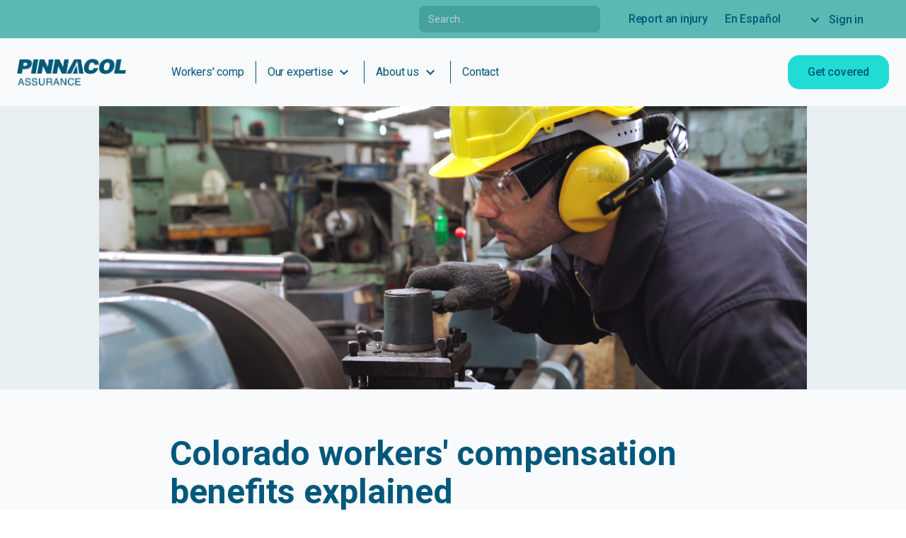

--- FILE ---
content_type: text/html
request_url: https://www.pinnacol.com/blog/colorado-workers-compensation-benefits
body_size: 16668
content:
<!DOCTYPE html><!-- Last Published: Mon Jan 19 2026 18:19:54 GMT+0000 (Coordinated Universal Time) --><html data-wf-domain="www.pinnacol.com" data-wf-page="667e3ff3fb7eee8b3964fdf6" data-wf-site="667d7f6e2763b4fa887d1acd" lang="en" data-wf-collection="667e3ff2fb7eee8b3964fdc4" data-wf-item-slug="colorado-workers-compensation-benefits"><head><meta charset="utf-8"/><title>Colorado workers&#x27; compensation benefits explained | Pinnacol</title><meta content="Fuzzy on Colorado&#x27;s workers&#x27; compensation benefits? Here&#x27; how workers&#x27; comp insurance protects both employers and their employees." name="description"/><meta content="Colorado workers&#x27; compensation benefits explained | Pinnacol" property="og:title"/><meta content="Fuzzy on Colorado&#x27;s workers&#x27; compensation benefits? Here&#x27; how workers&#x27; comp insurance protects both employers and their employees." property="og:description"/><meta content="" property="og:image"/><meta content="Colorado workers&#x27; compensation benefits explained | Pinnacol" property="twitter:title"/><meta content="Fuzzy on Colorado&#x27;s workers&#x27; compensation benefits? Here&#x27; how workers&#x27; comp insurance protects both employers and their employees." property="twitter:description"/><meta content="" property="twitter:image"/><meta property="og:type" content="website"/><meta content="summary_large_image" name="twitter:card"/><meta content="width=device-width, initial-scale=1" name="viewport"/><meta content="CaSUGyITCPGwnnk0CirmJWtAp1i6nnTyue3EI3DxTWU" name="google-site-verification"/><link href="https://cdn.prod.website-files.com/667d7f6e2763b4fa887d1acd/css/pinnacol.shared.eb5664599.min.css" rel="stylesheet" type="text/css" integrity="sha384-61ZkWZlAUWwe7xcIZ3BOtXkB1F+vSE9k7Y3t0ChZtMnNXdlT3Wa0dlmNsJSwdguL" crossorigin="anonymous"/><link href="https://fonts.googleapis.com" rel="preconnect"/><link href="https://fonts.gstatic.com" rel="preconnect" crossorigin="anonymous"/><script src="https://ajax.googleapis.com/ajax/libs/webfont/1.6.26/webfont.js" type="text/javascript"></script><script type="text/javascript">WebFont.load({  google: {    families: ["Inconsolata:400,700","Oswald:200,300,400,500,600,700","Roboto:300,regular,500,700,900","Teko:regular,500,600,700","Material Icons Sharp:regular","Roboto Flex:regular"]  }});</script><script type="text/javascript">!function(o,c){var n=c.documentElement,t=" w-mod-";n.className+=t+"js",("ontouchstart"in o||o.DocumentTouch&&c instanceof DocumentTouch)&&(n.className+=t+"touch")}(window,document);</script><link href="https://cdn.prod.website-files.com/667d7f6e2763b4fa887d1acd/667d7fe6ba2917f86bd9fd52_A-favicon.png" rel="shortcut icon" type="image/x-icon"/><link href="https://cdn.prod.website-files.com/667d7f6e2763b4fa887d1acd/667d7ff07d9a3e3862ea1f85_A-webclip.png" rel="apple-touch-icon"/><link href="https://www.pinnacol.com/blog/colorado-workers-compensation-benefits" rel="canonical"/><script src="https://www.google.com/recaptcha/api.js" type="text/javascript"></script><script>!function(){window.semaphore=window.semaphore||[],window.ketch=function(){window.semaphore.push(arguments)};var e=document.createElement("script");e.type="text/javascript",e.src="https://global.ketchcdn.com/web/v3/config/pinnacol/pinnacol_assurance/boot.js",e.defer=e.async=!0,document.getElementsByTagName("head")[0].appendChild(e)}();</script>

<!-- Google Tag Manager -->
<script>(function(w,d,s,l,i){w[l]=w[l]||[];w[l].push({'gtm.start':
new Date().getTime(),event:'gtm.js'});var f=d.getElementsByTagName(s)[0],
j=d.createElement(s),dl=l!='dataLayer'?'&l='+l:'';j.async=true;j.src=
'https://www.googletagmanager.com/gtm.js?id='+i+dl;f.parentNode.insertBefore(j,f);
})(window,document,'script','dataLayer','GTM-5G77R4M');</script>
<!-- End Google Tag Manager -->

<meta name="facebook-domain-verification" content="kpfqwy7iual0gtsz0h6kyxxuf6y7j0" />
<meta name="zapier-domain-verification-challenge" content="e7ce1e8e-b136-4989-b69b-df9576dddbb4">
<!-- pinnacol sf tracking -->
<script>
if (!document.cookie.includes('referrer')) {
  document.cookie = "referrer=" + document.referrer + ";domain=.pinnacol.com;path=/";
}
if (!document.cookie.includes('original_href')) {
  document.cookie = "original_href=" + window.location.href + ";domain=.pinnacol.com;path=/";
}
</script>
<!-- End pinnacol sf tracking -->


<!-- [Attributes by Finsweet] CMS Nest -->
<script async src="https://cdn.jsdelivr.net/npm/@finsweet/attributes-cmsnest@1/cmsnest.js"></script>

<!-- Tooltip CSS -->
<style>
  .tooltip {
      position: absolute;
      padding: 5px;
      background-color: var(--primary--60);
      color: var(--neutral--10);
      border-radius: 3px;
      display: none;
      pointer-events: none;
      z-index: 1000;
      bottom: auto;
    }
    .tooltip p {
      margin: 0;
      color: white;
      font-size: .8265rem;
    }
  	// For full-size image cards, prevent tiling
  	.reverse-gradient {
      background-image {
        background-repeat: no-repeat;
      }
      // Search bar
      input::placeholder {
        color: #00587c;
        opacity: 1; /* Firefox */
      }

      input::-ms-input-placeholder { /* Edge 12 -18 */
        color: #00587c;
      }
</style>
<meta content="https://cdn.prod.website-files.com/667d7f6e2763b4fa887d1acd/67aa8bb0de03600db7131710_og-main.jpg" property="og:image" />

<script type="application/ld+json">
{
  "@context": "https://schema.org",
  "@type": "Article",
  "headline": "Colorado workers&#39; compensation benefits explained",
  "image": "https://cdn.prod.website-files.com/667dd87dbc0ba33527e088a4/66acfd9bd30c37dc1da19299_61422c2bda8baa856c5ef453_iStock-1270358516.jpeg",
  "author": {
    "@type": "Organization",
    "name": "Pinnacol Assurance",
    "url": "https://www.pinnacol.com"
  }, 
  "publisher": {
    "@type": "Organization",
    "name": "Pinnacol Assurance",
    "logo": {
      "@type": "ImageObject",
      "url": "https://cdn.prod.website-files.com/5d4c1504e11fbe77d26199c0/5d4c1e9b313d9adb815ad1ef_logo-white%403x.webp"
    }
  },
  "datePublished": "May 19, 2024"
}
</script>
<style>
	.w-richtext figure.w-richtext-align-floatleft, .w-richtext figure.w-richtext-align-floatright {
  	max-width: 50%;
  }
  @media (max-width: 500px) {
  .w-richtext figure.w-richtext-align-floatleft, .w-richtext figure.w-richtext-align-floatright{
    float: none;   /* remove float on mobile */
    width: 100%;   /* full width */
    margin: 0 auto; /* center it if needed */
    max-width: 100%
  }
}
</style>
<!---
<meta content="https://cdn.prod.website-files.com/667d7f6e2763b4fa887d1acd/6716aa918781eb6d0d9e5b69_OG-Insights.webp" property="og:image" /> ---></head><body><div data-collapse="medium" data-animation="default" data-duration="400" data-easing="ease" data-easing2="ease" role="banner" class="navbar w-nav"><div class="top-navbar"><div class="container container-top-navbar"><form action="/search" class="search-wrapper w-form"><a href="/search" class="material-icons-sharp search-icon">search</a><input class="search-nav w-input" maxlength="256" name="query" placeholder="Search…" type="search" id="search" required=""/><input type="submit" class="hidden w-button" value="Search"/></form><div class="button-separator s-p-x-12 s-p-x-6"></div><a href="/report-an-injury" class="inline-link c-t-primary-60">Report an injury</a><div class="button-separator s-p-x-12 s-p-x-6"></div><a href="/es" class="inline-link c-t-primary-60">En Español</a><div class="button-separator s-p-x-12 s-p-x-6"></div><div data-hover="false" data-delay="0" id="sign-in" class="sign-in-dropdown w-dropdown"><div class="nav-link nav-link-dropdown-light sign-in w-dropdown-toggle"><div class="dropdown-icon c-t-primary-60 s-m-r-12 s-m-y-0 w-icon-dropdown-toggle"></div><div class="inline-link c-t-primary-60">Sign in</div></div><nav class="dropdown-menu-navbar w-dropdown-list"><a href="https://injuredworker.pinnacol.com/" target="_blank" class="dropdown-menu-item---navbar w-dropdown-link">Injured Worker</a><a href="https://servicehub.pinnacol.com/" target="_blank" class="dropdown-menu-item---navbar w-dropdown-link">Member</a><a href="https://agenthub.pinnacol.com/" target="_blank" class="dropdown-menu-item---navbar w-dropdown-link">Agent</a><a href="https://providerportal.pinnacol.com/s/login/?ec=302&amp;startURL=%2Fs%2F" target="_blank" class="dropdown-menu-item---navbar w-dropdown-link">Provider</a></nav></div></div></div><div class="navbar-main-menu"><div class="container container-navbar"><div class="navbar-menu-wrapper"><nav role="navigation" class="navbar-menu-light w-nav-menu"><a href="/workers-compensation" data-w-id="572a3dc2-556d-2869-71b5-dfd456939981" class="nav-link w-nav-link">Workers&#x27; comp</a><div class="button-separator-line"></div><div data-delay="0" data-hover="false" class="megamenu-dropdown w-dropdown"><div data-w-id="572a3dc2-556d-2869-71b5-dfd456939985" class="nav-megamenu-trigger w-dropdown-toggle"><div>Our expertise</div><div class="material-icons-sharp caret-down c-t-primary-60">expand_more</div></div><nav class="dropdown-list w-dropdown-list"></nav></div><div class="button-separator-line"></div><a data-w-id="a433e685-eaea-835b-e1bd-faf42ca110a6" href="#" class="nav-megamenu-trigger w-inline-block"><div>About us</div><div class="material-icons-sharp caret-down c-t-primary-60">expand_more</div></a><div class="button-separator-line"></div><a href="/contact" data-w-id="572a3dc2-556d-2869-71b5-dfd45693998f" class="nav-link w-nav-link">Contact</a><div class="navbar-buttons mobile"><div class="button-separator"></div><a href="#" class="button medium w-inline-block"><div class="button-text">Get started</div></a></div></nav><div data-w-id="14566440-c3f5-2184-7147-c64b974c3449" class="dark-block"></div><a href="/" class="brand-logo w-nav-brand"><img src="https://cdn.prod.website-files.com/667d7f6e2763b4fa887d1acd/667daca25fec1da985a10ed5_pinnacol-logo-blue.png" alt="" class="brand-logo-image"/></a><div data-w-id="572a3dc2-556d-2869-71b5-dfd45693999f" class="phat-menu-wrapper"><div class="w-layout-grid phat-menu-grid"><div class="w-layout-vflex menu-column"><a href="/industries" class="video-lightbox-card w-inline-block"><h4 class="heading s-2 s-m-l-12 c-t-primary-60">Industries</h4></a><a href="/industries" class="phat-menu-link-w-image w-inline-block"><div class="phat-menu-img-wrapper"><img src="https://cdn.prod.website-files.com/667d7f6e2763b4fa887d1acd/66f5b2356dba2043583e506e_oil-gas.webp" loading="lazy" sizes="(max-width: 479px) 100vw, 239.984375px, 100vw" srcset="https://cdn.prod.website-files.com/667d7f6e2763b4fa887d1acd/66f5b2356dba2043583e506e_oil-gas-p-500.webp 500w, https://cdn.prod.website-files.com/667d7f6e2763b4fa887d1acd/66f5b2356dba2043583e506e_oil-gas.webp 800w" alt="" class="phat-menu-image"/></div><div class="phat-menu-link s-p-x-0"><div class="menu-link">Workers’ compensation coverage for every industry</div><div class="material-icons-sharp">play_arrow</div></div></a><div class="phat-menu-list-wrapper w-dyn-list"><div role="list" class="w-dyn-items"><div role="listitem" class="w-dyn-item"><a href="/industries/public-entities" class="phat-menu-link w-inline-block"><div class="w-layout-vflex"><h5 class="heading xs menu-link-heading">Public entities</h5><div class="menu-link">Protecting Colorado’s essential workers</div></div><div class="material-icons-sharp">play_arrow</div></a></div><div role="listitem" class="w-dyn-item"><a href="/industries/professional-clerical" class="phat-menu-link w-inline-block"><div class="w-layout-vflex"><h5 class="heading xs menu-link-heading">Office and administrative</h5><div class="menu-link">Safeguarding your workforce</div></div><div class="material-icons-sharp">play_arrow</div></a></div><div role="listitem" class="w-dyn-item"><a href="/industries/hospitality" class="phat-menu-link w-inline-block"><div class="w-layout-vflex"><h5 class="heading xs menu-link-heading">Hospitality</h5><div class="menu-link">Hospitality runs on people: Protect yours</div></div><div class="material-icons-sharp">play_arrow</div></a></div><div role="listitem" class="w-dyn-item"><a href="/industries/healthcare" class="phat-menu-link w-inline-block"><div class="w-layout-vflex"><h5 class="heading xs menu-link-heading">Healthcare</h5><div class="menu-link">Caring for those who care</div></div><div class="material-icons-sharp">play_arrow</div></a></div><div role="listitem" class="w-dyn-item"><a href="/industries/construction" class="phat-menu-link w-inline-block"><div class="w-layout-vflex"><h5 class="heading xs menu-link-heading">Construction</h5><div class="menu-link">Building safety from the ground up</div></div><div class="material-icons-sharp">play_arrow</div></a></div></div></div></div><div class="w-layout-vflex menu-column"><a href="/services" class="video-lightbox-card w-inline-block"><h4 class="heading s-2 s-m-l-12 c-t-primary-60">Services</h4></a><a href="/services" class="phat-menu-link-w-image w-inline-block"><div class="phat-menu-img-wrapper"><img src="https://cdn.prod.website-files.com/667d7f6e2763b4fa887d1acd/66f5b235cd2151f42353aea2_coffee-sm%20copy.webp" loading="lazy" sizes="(max-width: 479px) 100vw, 239.984375px, 100vw" srcset="https://cdn.prod.website-files.com/667d7f6e2763b4fa887d1acd/66f5b235cd2151f42353aea2_coffee-sm%20copy-p-500.webp 500w, https://cdn.prod.website-files.com/667d7f6e2763b4fa887d1acd/66f5b235cd2151f42353aea2_coffee-sm%20copy.webp 800w" alt="" class="phat-menu-image"/></div><div class="phat-menu-link s-p-x-0"><div class="menu-link">Comprehensive workers’ compensation support to your business</div><div class="material-icons-sharp">play_arrow</div></div></a><div class="w-dyn-list"><div role="list" class="w-dyn-items"><div role="listitem" class="w-dyn-item"><a href="/services/selectnet" class="phat-menu-link w-inline-block"><div class="w-layout-vflex"><h5 class="heading xs menu-link-heading">SelectNet</h5><div class="menu-link">Cut claims costs with expert care</div></div><div class="material-icons-sharp">play_arrow</div></a></div><div role="listitem" class="w-dyn-item"><a href="/services/spanish-language-services" class="phat-menu-link w-inline-block"><div class="w-layout-vflex"><h5 class="heading xs menu-link-heading">Spanish-language services</h5><div class="menu-link"> The right workers’ comp support for your team</div></div><div class="material-icons-sharp">play_arrow</div></a></div><div role="listitem" class="w-dyn-item"><a href="/services/return-to-work-program" class="phat-menu-link w-inline-block"><div class="w-layout-vflex"><h5 class="heading xs menu-link-heading">Return to Work program</h5><div class="menu-link">Minimize claims costs and maximize recovery</div></div><div class="material-icons-sharp">play_arrow</div></a></div><div role="listitem" class="w-dyn-item"><a href="/services/claims" class="phat-menu-link w-inline-block"><div class="w-layout-vflex"><h5 class="heading xs menu-link-heading">Claims management</h5><div class="menu-link">Stop paying more for workers’ comp claims</div></div><div class="material-icons-sharp">play_arrow</div></a></div><div role="listitem" class="w-dyn-item"><a href="/services/safety-services" class="phat-menu-link w-inline-block"><div class="w-layout-vflex"><h5 class="heading xs menu-link-heading">Safety Services</h5><div class="menu-link">The cheapest claim is the one that never happens</div></div><div class="material-icons-sharp">play_arrow</div></a></div></div></div></div><div class="w-layout-vflex menu-column"><a href="/blog" class="video-lightbox-card w-inline-block"><h4 class="heading s-2 s-m-l-12 c-t-primary-60">Insights</h4></a><div class="w-dyn-list"><div role="list" class="w-dyn-items"><div role="listitem" class="w-dyn-item"><a href="/blog/colorados-5-most-common-workplace-injuries-2023" class="phat-menu-link-w-image w-inline-block"><div class="phat-menu-img-wrapper"><img src="https://cdn.prod.website-files.com/667dd87dbc0ba33527e088a4/66acfd9f83ba7d57d3c44c87_65b183083f485a75343c957f_WEB_top%25205%2520injuries.png" loading="lazy" alt="" class="phat-menu-image"/></div><div class="phat-menu-link s-p-x-0"><div class="menu-link">Colorado&#x27;s workers face a variety of physical hazards on the job. Explore the most common ones.</div><div class="material-icons-sharp">play_arrow</div></div></a></div></div></div><a href="/blog" class="phat-menu-link w-inline-block"><div class="w-layout-vflex"><h5 class="heading xs menu-link-heading">Articles</h5><div class="menu-link">Find tips, news and industry trends from our workers’ comp experts</div></div><div class="material-icons-sharp">play_arrow</div></a></div></div></div><div data-w-id="2e56a72a-4057-359f-0b85-91e11a686077" class="about-submenu-wrapper"><div class="w-layout-grid phat-menu-grid l-g-2-col"><div class="w-layout-vflex menu-column"><ul role="list" class="phat-menu-list-wrapper w-list-unstyled"><li><a href="/about" class="phat-menu-link w-inline-block"><div class="w-layout-vflex"><h5 class="heading xs menu-link-heading c-t-primary-60">The Pinnacol Story</h5><div class="menu-link">We’re here to keep the workforce healthy, safe and strong</div></div><div class="material-icons-sharp">play_arrow</div></a></li><li><a href="/leadership" class="phat-menu-link w-inline-block"><div class="w-layout-vflex"><h5 class="heading xs menu-link-heading c-t-primary-60">Our Leadership</h5><div class="menu-link">Our leaders are committed to fostering a culture of care where everyone feels supported and empowered to succeed</div></div><div class="material-icons-sharp">play_arrow</div></a></li><li><a href="/board" class="phat-menu-link w-inline-block"><div class="w-layout-vflex"><h5 class="heading xs menu-link-heading c-t-primary-60">Our Board</h5><div class="menu-link">following through on Pinnacol’s mission to ensure we’re a carrier and employer of choice</div></div><div class="material-icons-sharp">play_arrow</div></a></li><li><a href="/press-room" class="phat-menu-link w-inline-block"><div class="w-layout-vflex"><h5 class="heading xs menu-link-heading c-t-primary-60">Pinnacol Newsroom</h5><div class="menu-link">Explore the latest Pinnacol news to learn how we’re making a difference</div></div><div class="material-icons-sharp">play_arrow</div></a></li><li><a href="/careers" class="phat-menu-link w-inline-block"><div class="w-layout-vflex"><h5 class="heading xs menu-link-heading c-t-primary-60">Careers</h5><div class="menu-link">Join a culture of care</div></div><div class="material-icons-sharp">play_arrow</div></a></li><li><a href="https://pinnacolfoundation.org" target="_blank" class="phat-menu-link w-inline-block"><div class="w-layout-vflex"><h5 class="heading xs menu-link-heading c-t-primary-60">Pinnacol Foundation</h5><div class="menu-link">Scholarship program for children of injured workers</div></div><div class="material-icons-sharp">play_arrow</div></a></li></ul></div><div class="w-layout-vflex menu-column c-b-secondary-30"><h4 class="heading s-2 s-m-l-12 c-t-neutral-10">Featured</h4><div class="phat-menu-list-wrapper w-dyn-list"><div role="list" class="w-dyn-items"><div role="listitem" class="s-m-b-24 w-dyn-item"><a href="/press-release/pinnacol-and-denver-zoo-conservation-alliance-partner-to-prevent-falls-on-snow-and-ice" class="video-lightbox-card w-inline-block"><div class="phat-menu-img-wrapper s-m-b-12"><img src="https://cdn.prod.website-files.com/667dd87dbc0ba33527e088a4/67aa80729f3823d5c23a95e1_Penguin_MemebershipAqcusition-p-800.jpeg" loading="lazy" alt="" sizes="100vw" srcset="https://cdn.prod.website-files.com/667dd87dbc0ba33527e088a4/67aa80729f3823d5c23a95e1_Penguin_MemebershipAqcusition-p-800-p-500.jpeg 500w, https://cdn.prod.website-files.com/667dd87dbc0ba33527e088a4/67aa80729f3823d5c23a95e1_Penguin_MemebershipAqcusition-p-800.jpeg 800w" class="phat-menu-image"/></div><h5 class="heading xxs c-t-neutral-10">Pinnacol and Denver Zoo Conservation Alliance partner to prevent falls on snow and ice</h5></a></div><div role="listitem" class="s-m-b-24 w-dyn-item"><a href="/press-release/pinnacol-assurance-releases-community-report-reinforcing-its-commitment-as-a-force-for-good-in-colorado" class="video-lightbox-card w-inline-block"><div class="phat-menu-img-wrapper s-m-b-12"><img src="https://cdn.prod.website-files.com/667dd87dbc0ba33527e088a4/67aa82e5a31d949548719a14_volunteering-garden.webp" loading="lazy" alt="" sizes="100vw" srcset="https://cdn.prod.website-files.com/667dd87dbc0ba33527e088a4/67aa82e5a31d949548719a14_volunteering-garden-p-500.webp 500w, https://cdn.prod.website-files.com/667dd87dbc0ba33527e088a4/67aa82e5a31d949548719a14_volunteering-garden-p-800.webp 800w, https://cdn.prod.website-files.com/667dd87dbc0ba33527e088a4/67aa82e5a31d949548719a14_volunteering-garden.webp 1000w" class="phat-menu-image"/></div><h5 class="heading xxs c-t-neutral-10">Pinnacol Assurance Releases Community Report, Reinforcing its Commitment as a Force for Good in Colorado</h5></a></div></div></div></div></div></div></div><nav role="navigation" class="navbar-menu-right w-nav-menu"><div class="navbar-buttons"><div class="button-separator"></div><a href="https://servicehub.pinnacol.com/apply/business-zipcode/?utm_source=pinnacol&amp;utm_medium=referral&amp;utm_campaign=homepage&amp;utm_term=GetQuote&amp;utm_content=toplink&amp;_gl=1*15ils3r*_gcl_au*OTM2NjAxMTM4LjE3MjE3NDkxMjEuMjAxMTcwMDkzMC4xNzIyNTU4MjIyLjE3MjI1NTgyMjE.*_ga*MTQ4MTA4MjYxNy4xNjY4ODA5NTk4*_ga_GYKRBHE60P*MTcyMzY2NDQ2NC42NjEuMS4xNzIzNjY1MjQ1LjYwLjAuMA.." target="_blank" class="button medium secondary desktop-only w-inline-block"><div class="button-text dark">Get covered</div></a></div></nav><a data-w-id="572a3dc2-556d-2869-71b5-dfd45693999b" href="#" class="mobile-menu-button w-inline-block"><div class="text-icon-wrapper"><div class="material-icons-sharp menu-button-icon">menu</div></div></a></div><div class="mobile-wc-menu-wrapper"><div id="w-node-_572a3dc2-556d-2869-71b5-dfd4569399bf-56939979" class="nav-menu-centered"><ul role="list" class="mobile-menu-list w-list-unstyled"><li class="mobile-list-item"><a href="/workers-compensation" class="phat-menu-link mobile-menu-link non-drop-link">Workers&#x27; comp</a></li><li class="mobile-list-item"><a data-w-id="a548eaba-4f86-95e9-49fa-f03576b85de6" href="#" class="phat-menu-link mobile-menu-link s-p-y-0 w-inline-block"><div class="menu-link c-t-primary-60">Who we are and what we do</div><div data-w-id="a548eaba-4f86-95e9-49fa-f03576b85de9" class="material-icons-sharp mobile-menu-icon">arrow_drop_down</div></a><div data-w-id="5a6e9254-bd4b-69ef-0599-ec865efa3612" class="w-layout-grid phat-menu-grid s-p-x-8 sm-p-x-0 lt-g-1-col"><div class="w-layout-vflex menu-column border-left"><h4 class="heading xs">Industries</h4><a href="/industries" class="phat-menu-link-w-image w-inline-block"><div class="phat-menu-img-wrapper"><img src="https://cdn.prod.website-files.com/667d7f6e2763b4fa887d1acd/66f5b2356dba2043583e506e_oil-gas.webp" loading="lazy" sizes="(max-width: 479px) 100vw, 239.984375px, 100vw" srcset="https://cdn.prod.website-files.com/667d7f6e2763b4fa887d1acd/66f5b2356dba2043583e506e_oil-gas-p-500.webp 500w, https://cdn.prod.website-files.com/667d7f6e2763b4fa887d1acd/66f5b2356dba2043583e506e_oil-gas.webp 800w" alt="" class="phat-menu-image"/></div><div class="phat-menu-link s-p-x-0"><div class="menu-link">Workers’ compensation coverage for every industry</div><div class="material-icons-sharp">play_arrow</div></div></a><div class="phat-menu-list-wrapper w-dyn-list"><div role="list" class="w-dyn-items"><div role="listitem" class="w-dyn-item"><a href="/industries/public-entities" class="phat-menu-link w-inline-block"><div class="w-layout-vflex"><h5 class="heading xs menu-link-heading">Public entities</h5><div class="menu-link">Protecting Colorado’s essential workers</div></div><div class="material-icons-sharp">play_arrow</div></a></div><div role="listitem" class="w-dyn-item"><a href="/industries/professional-clerical" class="phat-menu-link w-inline-block"><div class="w-layout-vflex"><h5 class="heading xs menu-link-heading">Office and administrative</h5><div class="menu-link">Safeguarding your workforce</div></div><div class="material-icons-sharp">play_arrow</div></a></div><div role="listitem" class="w-dyn-item"><a href="/industries/hospitality" class="phat-menu-link w-inline-block"><div class="w-layout-vflex"><h5 class="heading xs menu-link-heading">Hospitality</h5><div class="menu-link">Hospitality runs on people: Protect yours</div></div><div class="material-icons-sharp">play_arrow</div></a></div><div role="listitem" class="w-dyn-item"><a href="/industries/healthcare" class="phat-menu-link w-inline-block"><div class="w-layout-vflex"><h5 class="heading xs menu-link-heading">Healthcare</h5><div class="menu-link">Caring for those who care</div></div><div class="material-icons-sharp">play_arrow</div></a></div><div role="listitem" class="w-dyn-item"><a href="/industries/construction" class="phat-menu-link w-inline-block"><div class="w-layout-vflex"><h5 class="heading xs menu-link-heading">Construction</h5><div class="menu-link">Building safety from the ground up</div></div><div class="material-icons-sharp">play_arrow</div></a></div></div></div></div><div class="w-layout-vflex menu-column border-left"><h4 class="heading xs">Services</h4><div class="phat-menu-img-wrapper"><img src="https://cdn.prod.website-files.com/667d7f6e2763b4fa887d1acd/66f5b235cd2151f42353aea2_coffee-sm%20copy.webp" loading="lazy" sizes="(max-width: 479px) 100vw, 239.984375px, 100vw" srcset="https://cdn.prod.website-files.com/667d7f6e2763b4fa887d1acd/66f5b235cd2151f42353aea2_coffee-sm%20copy-p-500.webp 500w, https://cdn.prod.website-files.com/667d7f6e2763b4fa887d1acd/66f5b235cd2151f42353aea2_coffee-sm%20copy.webp 800w" alt="" class="phat-menu-image"/></div><a href="/services" class="phat-menu-link w-inline-block"><div class="menu-link">Comprehensive workers’ compensation support to your business</div><div class="material-icons-sharp">play_arrow</div></a><div class="phat-menu-list-wrapper w-dyn-list"><div role="list" class="w-dyn-items"><div role="listitem" class="w-dyn-item"><a href="/services/selectnet" class="phat-menu-link w-inline-block"><div class="w-layout-vflex"><h5 class="heading xs menu-link-heading">SelectNet</h5><div class="menu-link">Cut claims costs with expert care</div></div><div class="material-icons-sharp">play_arrow</div></a></div><div role="listitem" class="w-dyn-item"><a href="/services/spanish-language-services" class="phat-menu-link w-inline-block"><div class="w-layout-vflex"><h5 class="heading xs menu-link-heading">Spanish-language services</h5><div class="menu-link"> The right workers’ comp support for your team</div></div><div class="material-icons-sharp">play_arrow</div></a></div><div role="listitem" class="w-dyn-item"><a href="/services/return-to-work-program" class="phat-menu-link w-inline-block"><div class="w-layout-vflex"><h5 class="heading xs menu-link-heading">Return to Work program</h5><div class="menu-link">Minimize claims costs and maximize recovery</div></div><div class="material-icons-sharp">play_arrow</div></a></div><div role="listitem" class="w-dyn-item"><a href="/services/claims" class="phat-menu-link w-inline-block"><div class="w-layout-vflex"><h5 class="heading xs menu-link-heading">Claims management</h5><div class="menu-link">Stop paying more for workers’ comp claims</div></div><div class="material-icons-sharp">play_arrow</div></a></div><div role="listitem" class="w-dyn-item"><a href="/services/safety-services" class="phat-menu-link w-inline-block"><div class="w-layout-vflex"><h5 class="heading xs menu-link-heading">Safety Services</h5><div class="menu-link">The cheapest claim is the one that never happens</div></div><div class="material-icons-sharp">play_arrow</div></a></div></div></div></div><div class="w-layout-vflex menu-column border-left"><h4 class="heading xs">Insights</h4><div class="hide-landscape w-dyn-list"><div role="list" class="w-dyn-items"><div role="listitem" class="w-dyn-item"><div class="phat-menu-img-wrapper"><img src="https://cdn.prod.website-files.com/667dd87dbc0ba33527e088a4/66acfd9f83ba7d57d3c44c87_65b183083f485a75343c957f_WEB_top%25205%2520injuries.png" loading="lazy" alt="" class="phat-menu-image"/></div><a href="/blog/colorados-5-most-common-workplace-injuries-2023" class="phat-menu-link w-inline-block"><div class="menu-link">Colorado&#x27;s workers face a variety of physical hazards on the job. Explore the most common ones.</div><div class="material-icons-sharp">play_arrow</div></a></div></div></div><a href="/blog" class="phat-menu-link w-inline-block"><div class="w-layout-vflex"><h5 class="heading xs menu-link-heading">Articles</h5><div class="menu-link">Find tips, news and industry trends from our workers’ comp experts.</div></div><div class="material-icons-sharp">play_arrow</div></a></div></div></li><li class="mobile-list-item"><a data-w-id="c549ce20-b0be-d414-1346-147746094491" href="#" class="phat-menu-link mobile-menu-link s-p-y-0 w-inline-block"><div class="menu-link c-t-primary-60">About us</div><div class="material-icons-sharp mobile-menu-icon">arrow_drop_down</div></a><div data-w-id="d6e9352f-73c0-b3c0-6085-c8ac9a22173e" class="w-layout-grid about-menu-grid l-g-2-col ll-1-col s-m-t-24 sl-p-b-0"><div id="w-node-_44601331-7cef-970a-53bf-02b55b26e61b-56939979" class="about-menu-mobile-featured"><h4 id="w-node-_34930400-e32e-121a-d8e1-4b64209a64c3-56939979" class="heading xs mobile-menu-2-col-span c-t-neutral-10">Featured</h4><div class="w-dyn-list"><div role="list" class="l-g-2-col l-g-2-row w-dyn-items"><div role="listitem" class="w-dyn-item"><a href="/press-release/pinnacol-assurance-supports-wreaths-across-america-to-honor-veterans-at-fort-logan-national-cemetery" class="featured-menu-col w-inline-block"><div class="phat-menu-img-wrapper"><img src="https://cdn.prod.website-files.com/667dd87dbc0ba33527e088a4/6941a228f53f324a7a633f57_20251213_110535.jpg" loading="lazy" alt="" sizes="100vw" srcset="https://cdn.prod.website-files.com/667dd87dbc0ba33527e088a4/6941a228f53f324a7a633f57_20251213_110535-p-500.jpg 500w, https://cdn.prod.website-files.com/667dd87dbc0ba33527e088a4/6941a228f53f324a7a633f57_20251213_110535-p-800.jpg 800w, https://cdn.prod.website-files.com/667dd87dbc0ba33527e088a4/6941a228f53f324a7a633f57_20251213_110535.jpg 960w" class="phat-menu-image"/></div><h5 class="heading xxs c-t-neutral-10 s-m-t-12">Pinnacol Assurance Supports Wreaths Across America to Honor Veterans at Fort Logan National Cemetery</h5></a></div><div role="listitem" class="w-dyn-item"><a href="/press-release/pinnacol-assurance-employees-honor-veterans-day-with-company-wide-volunteer-effort" class="featured-menu-col w-inline-block"><div class="phat-menu-img-wrapper"><img src="https://cdn.prod.website-files.com/667dd87dbc0ba33527e088a4/691232c4e26c6214677328b0_Pinnacol-CEO%20John%20O%27Donnell%20loading%20packages%20for%20VA%20Hospital.jpg" loading="lazy" alt="" sizes="100vw" srcset="https://cdn.prod.website-files.com/667dd87dbc0ba33527e088a4/691232c4e26c6214677328b0_Pinnacol-CEO%20John%20O%27Donnell%20loading%20packages%20for%20VA%20Hospital-p-500.jpg 500w, https://cdn.prod.website-files.com/667dd87dbc0ba33527e088a4/691232c4e26c6214677328b0_Pinnacol-CEO%20John%20O%27Donnell%20loading%20packages%20for%20VA%20Hospital-p-800.jpg 800w, https://cdn.prod.website-files.com/667dd87dbc0ba33527e088a4/691232c4e26c6214677328b0_Pinnacol-CEO%20John%20O%27Donnell%20loading%20packages%20for%20VA%20Hospital-p-1080.jpg 1080w, https://cdn.prod.website-files.com/667dd87dbc0ba33527e088a4/691232c4e26c6214677328b0_Pinnacol-CEO%20John%20O%27Donnell%20loading%20packages%20for%20VA%20Hospital-p-1600.jpg 1600w, https://cdn.prod.website-files.com/667dd87dbc0ba33527e088a4/691232c4e26c6214677328b0_Pinnacol-CEO%20John%20O%27Donnell%20loading%20packages%20for%20VA%20Hospital-p-2000.jpg 2000w, https://cdn.prod.website-files.com/667dd87dbc0ba33527e088a4/691232c4e26c6214677328b0_Pinnacol-CEO%20John%20O%27Donnell%20loading%20packages%20for%20VA%20Hospital-p-2600.jpg 2600w, https://cdn.prod.website-files.com/667dd87dbc0ba33527e088a4/691232c4e26c6214677328b0_Pinnacol-CEO%20John%20O%27Donnell%20loading%20packages%20for%20VA%20Hospital-p-3200.jpg 3200w, https://cdn.prod.website-files.com/667dd87dbc0ba33527e088a4/691232c4e26c6214677328b0_Pinnacol-CEO%20John%20O%27Donnell%20loading%20packages%20for%20VA%20Hospital.jpg 5472w" class="phat-menu-image"/></div><h5 class="heading xxs c-t-neutral-10 s-m-t-12">Pinnacol Assurance Employees Honor Veterans Day with Company-Wide Volunteer Effort</h5></a></div></div></div></div><div class="w-layout-vflex about-mobile-menu-column border-left"><a href="/about" class="phat-menu-link w-inline-block"><div class="w-layout-vflex"><h5 class="heading xs menu-link-heading">The Pinnacol Story</h5><div class="menu-link">We’re here to keep the workforce healthy, safe and strong.</div></div><div class="material-icons-sharp">play_arrow</div></a><a href="/leadership" class="phat-menu-link w-inline-block"><div class="w-layout-vflex"><h5 class="heading xs menu-link-heading">Our Leadership</h5><div class="menu-link">Our leaders are committed to fostering a culture of care where everyone feels supported and empowered to succeed.</div></div><div class="material-icons-sharp">play_arrow</div></a><a href="/board" class="phat-menu-link w-inline-block"><div class="w-layout-vflex"><h5 class="heading xs menu-link-heading">Our Board</h5><div class="menu-link">following through on Pinnacol’s mission to ensure we’re a carrier and employer of choice</div></div><div class="material-icons-sharp">play_arrow</div></a></div><div class="w-layout-vflex about-mobile-menu-column border-left sl-p-t-0"><a href="/press-room" class="phat-menu-link w-inline-block"><div class="w-layout-vflex"><h5 class="heading xs menu-link-heading">Pinnacol Newsroom</h5><div class="menu-link">following through on Pinnacol’s mission to ensure we’re a carrier and employer of choice</div></div><div class="material-icons-sharp">play_arrow</div></a><a href="/careers" class="phat-menu-link w-inline-block"><div class="w-layout-vflex"><h5 class="heading xs menu-link-heading">Careers</h5><div class="menu-link">Join a culture of care</div></div><div class="material-icons-sharp">play_arrow</div></a><a href="https://pinnacolfoundation.org" target="_blank" class="phat-menu-link w-inline-block"><div class="w-layout-vflex"><h5 class="heading xs menu-link-heading">Pinnacol Foundation</h5><div class="menu-link">Scholarship program for children of injured workers</div></div><div class="material-icons-sharp">play_arrow</div></a></div></div></li><li class="mobile-list-item"><a href="/contact" class="phat-menu-link mobile-menu-link non-drop-link">Contact</a></li></ul></div></div></div><div data-w-id="b560e552-31ac-cd8d-cfcd-54b854fbf4d7" class="dark-block-mobile"></div></div><div class="section blog-image-bar"><div class="container"><div class="wrapper-m blog-feature-image"><div style="background-image:url(&quot;https://cdn.prod.website-files.com/667dd87dbc0ba33527e088a4/66acfd9bd30c37dc1da19299_61422c2bda8baa856c5ef453_iStock-1270358516.jpeg&quot;)" class="blog-hero-img-wrapper"><img src="https://cdn.prod.website-files.com/667dd87dbc0ba33527e088a4/66acfd9bd30c37dc1da19299_61422c2bda8baa856c5ef453_iStock-1270358516.jpeg" loading="lazy" alt="" class="blog-hero-img hidden"/></div></div></div></div><div class="section c-b-neutral-20"><div class="container"><div class="wrapper-m s-p-b-0 sm-p-t-48"><div class="section-title blog-section-title"><h2 class="heading l c-t-primary-60">Colorado workers&#x27; compensation benefits explained</h2><div class="author"><div class="w-dyn-list"><div role="list" class="w-dyn-items"><div role="listitem" class="w-dyn-item"><div class="avatar-wrapper horizontal s-m-b-12"><a href="/author/ryan-grange" class="w-inline-block"><img src="https://cdn.prod.website-files.com/667dd87dbc0ba33527e088a4/674762ffab96515ceee62178_ryan.webp" loading="lazy" alt="" class="avatar large"/></a><div class="avatar-label-text"><div class="author-top"><a href="/author/ryan-grange" class="body-text m">Ryan Grange</a><div class="author-bullet">•</div><div class="body-text m thin">Social and Content Director</div></div></div></div></div></div></div></div><div class="body-text s t-a-l c-t-neutral-70 s-m-b-12">May 19, 2024</div><div class="w-dyn-list"><div role="list" class="w-dyn-items"><div role="listitem" class="w-dyn-item"><div class="tag tag-info">Workers&#x27; compensation</div></div></div></div></div></div></div></div><div class="section c-b-neutral-20"><div class="container"><div class="wrapper-m s-p-t-24"><div class="long-content-center"><div id="w-node-_073bfb68-a9ee-714f-b3ab-84cc0a5bed7b-3964fdf6" class="rich-text w-richtext"><p>In a perfect world, there wouldn&#x27;t be a need for <a href="https://www.pinnacol.com/workers-compensation"><strong>workers&#x27; compensation</strong></a> benefits. But every day, employees sustain work-related injuries and occupational illnesses.</p><h2><strong>What is workers&#x27; compensation? </strong></h2><figure style="padding-bottom:33.723653395784545%" class="w-richtext-align-center w-richtext-figure-type-video"><div><iframe src="https://www.youtube.com/embed/mAoW9JpD72U?start=2" title="What is workers&#x27; compensation?" scrolling="no" frameborder="0" allowfullscreen="true"></iframe></div></figure><p>Like most states, <a href="https://www.pinnacol.com/workers-comp/workers-compensation-laws"><strong>Colorado requires</strong></a> businesses with one or more employees to be insured with workers&#x27; compensation.</p><p>This remains true even if you only have one employee, or if your employee is a friend or family member.</p><p>In the event of a work-related accident or illness, workers&#x27; compensation insurance <a href="https://www.pinnacol.com/blog/how-does-workers-comp-work"><strong>protects employers and employees</strong></a>. Additionally, policies cover employee medical care, a portion of lost wages—and protect employers from legal action.</p><h2><strong>Worker compensation benefits</strong></h2><p><strong>Workers&#x27; compensation (also known as workers&#x27; comp) covers:</strong></p><ul role="list"><li>Claims-related employee medical treatment and care</li><li>Lost wages</li><li>Permanent disability benefits</li><li>Death benefits</li><li>Ongoing care</li></ul><h6><strong>Here&#x27;s a closer look at how Colorado workers&#x27; compensation protects both employers and their workers.</strong></h6><h2><strong>Workers&#x27; compensation benefits protect your business</strong></h2><p>In the long run, workers&#x27; compensation benefits often save money employers a lot of money and stress through:</p><h3>1. Legal protection</h3><p>In most cases, Colorado workers&#x27; comp laws prevent employees from filing personal injury lawsuits against their employers.</p><h3>2. Customized coverage</h3><p>Policy premiums take into account your business and industry, as well as wages and salaries paid to your employees.</p><p><a href="https://www.pinnacol.com/blog/workers-comp-class-codes">The National Council on Compensation Insurance (NCCI) provides a &quot;classification code&quot;</a> that&#x27;s based on accidents within your specific industry.</p><p>NCCI also assigns an &quot;<a target="_blank" href="https://www.pinnacol.com/knowledge-center/explained-what-is-experience-modification">experience modifier</a>&quot; (or e-mod) that compares your company&#x27;s accident history to others within your industry.</p><p>Learn more about e-mods in this quick video.</p><figure style="padding-bottom:33.723653395784545%" class="w-richtext-align-center w-richtext-figure-type-video"><div><iframe src="https://www.youtube.com/embed/46fj6NNgCsA" title="E-mods made easier" scrolling="no" frameborder="0" allowfullscreen="true"></iframe></div></figure><h3>3. Discounts for a good safety record</h3><p>If your e-mod rate reflects a safety record that&#x27;s better than the industry average, you can qualify for discounted premiums.</p><p><a href="https://www.pinnacol.com/workers-compensation/savings" target="_blank">Discounts</a> are also available for participating in safety group programs and using designated medical providers.</p><h3>4. Cheaper than out-of-pocket payment</h3><p>Workers’ compensation insurance offers significant financial protection for employers, and it often proves to be a more cost-effective solution than managing workplace injury expenses directly. It’s also legally required for most businesses in Colorado to carry workers’ comp. Failure to do so can result in hefty fines and penalties.</p><h3>5. Return to work resources</h3><p>Insurers dedicated to being a safety partner, like Pinnacol, help businesses create a return to work program to support the recovery of injured workers and their safe, swift transition back.</p><h2><strong>Worker compensation benefits for employees</strong></h2><figure style="padding-bottom:33.723653395784545%" class="w-richtext-align-center w-richtext-figure-type-video"><div><iframe src="https://www.youtube.com/embed/f_fAfxwS-ms" title="Understanding Workers&#x27; Comp Benefits - Claims Series" scrolling="no" frameborder="0" allowfullscreen="true"></iframe></div></figure><p>Colorado workers&#x27; compensation benefits help employees recover from a workplace injury or occupational illness, including:</p><h3>1. Help with medical, disability and other expenses</h3><p>Workers’ compensation benefits cover expenses like medical care, injury-related prescription medicine, and physical therapy.</p><h2>2. Coverage for certain lost wages</h2><p>Injured employees unable to work three or more scheduled shifts, may have two-thirds of their average weekly pay covered.</p><p>They may also receive benefits when employers can&#x27;t provide work that meets medical restrictions.</p><h3>3. Death benefits</h3><p>Colorado workers&#x27; compensation covers funeral expenses of employees killed on the job and death benefits for their dependents.<br/></p><h2><strong>Workers&#x27; compensation insurance that businesses and employees can count on</strong></h2><p>Choosing the best workers&#x27; comp partner provides peace of mind when you need it the most. And it can also help your workers recover for a safe return to work.</p><p>With over 100 years of workers’ comp experience, Pinnacol provides businesses with reliable coverage and free:</p><ul role="list"><li>Safety services</li><li>Injured worker support</li><li>Return to work programs</li><li>Spanish-language resources</li></ul><p>See why over 50,000 employers trust us to protect their business and workers. Get a quote online or connect with an agent partner to see if Pinnacol is the right fit for your business.</p><div class="w-embed"><span class='hs-cta-wrapper'><span class='hs-cta-node hs-cta-fba90600-6c5c-4318-864e-0dbf83c053e6'><a href='https://cta-redirect.hubspot.com/cta/redirect/8020722/fba90600-6c5c-4318-864e-0dbf83c053e6'><img class='hs-cta-img' style='border-width:0px;' src='https://no-cache.hubspot.com/cta/default/8020722/fba90600-6c5c-4318-864e-0dbf83c053e6.png' alt='Get my quote'></a></span><script src='https://js.hscta.net/cta/current.js'></script><script> hbspt.cta.load(8020722, 'fba90600-6c5c-4318-864e-0dbf83c053e6', {"region":"na1"}); </script></span></div><p>‍<br/></p></div></div></div></div></div><div class="cards-section c-b-warning-10"><div class="container"><div class="wrapper-m"><div class="section-title centered"><h2 class="heading l c-t-primary-60"><strong>Most popular</strong></h2><p class="body-text l c-t-primary-60">Discover our most-visited workers’ comp articles to keep your workforce healthy and your business thriving.</p></div><div><div class="w-dyn-list"><div fs-cmsnest-element="list" role="list" class="card-list w-dyn-items"><div role="listitem" class="card-list-item w-dyn-item"><a href="/blog/colorados-5-most-common-workplace-injuries-2023" class="article-card w-inline-block"><img src="https://cdn.prod.website-files.com/667dd87dbc0ba33527e088a4/66acfd9f83ba7d57d3c44c87_65b183083f485a75343c957f_WEB_top%25205%2520injuries.png" alt="" class="card-image card-image-box-2"/><div class="article-card-text-wrapper"><div class="card-title"><h3 class="heading s-2 c-t-primary-60">Colorado’s 5 most common workplace injuries in 2025</h3><div class="body-text m">Colorado&#x27;s workers face a variety of physical hazards on the job. Explore the most common ones.</div></div></div></a></div><div role="listitem" class="card-list-item w-dyn-item"><a href="/blog/pinnacols-perspective-on-ballot-proposal" class="article-card w-inline-block"><img src="https://cdn.prod.website-files.com/667dd87dbc0ba33527e088a4/696547c3da7162ed12f67245_iStock-2152226581%20(2).webp" alt="" sizes="100vw" srcset="https://cdn.prod.website-files.com/667dd87dbc0ba33527e088a4/696547c3da7162ed12f67245_iStock-2152226581%20(2)-p-500.webp 500w, https://cdn.prod.website-files.com/667dd87dbc0ba33527e088a4/696547c3da7162ed12f67245_iStock-2152226581%20(2)-p-800.webp 800w, https://cdn.prod.website-files.com/667dd87dbc0ba33527e088a4/696547c3da7162ed12f67245_iStock-2152226581%20(2)-p-1080.webp 1080w, https://cdn.prod.website-files.com/667dd87dbc0ba33527e088a4/696547c3da7162ed12f67245_iStock-2152226581%20(2).webp 1138w" class="card-image card-image-box-2"/><div class="article-card-text-wrapper"><div class="card-title"><h3 class="heading s-2 c-t-primary-60">Pinnacol&#x27;s perspective on ballot proposal</h3><div class="body-text m w-dyn-bind-empty"></div></div></div></a></div><div role="listitem" class="card-list-item w-dyn-item"><a href="/blog/5-workplace-safety-resolutions-for-2025" class="article-card w-inline-block"><img src="https://cdn.prod.website-files.com/667dd87dbc0ba33527e088a4/67aa7961d5bf515fa10f4c2f_BLOG_resolutions.png" alt="" sizes="100vw" srcset="https://cdn.prod.website-files.com/667dd87dbc0ba33527e088a4/67aa7961d5bf515fa10f4c2f_BLOG_resolutions-p-500.png 500w, https://cdn.prod.website-files.com/667dd87dbc0ba33527e088a4/67aa7961d5bf515fa10f4c2f_BLOG_resolutions-p-800.png 800w, https://cdn.prod.website-files.com/667dd87dbc0ba33527e088a4/67aa7961d5bf515fa10f4c2f_BLOG_resolutions-p-1080.png 1080w, https://cdn.prod.website-files.com/667dd87dbc0ba33527e088a4/67aa7961d5bf515fa10f4c2f_BLOG_resolutions.png 1166w" class="card-image card-image-box-2"/><div class="article-card-text-wrapper"><div class="card-title"><h3 class="heading s-2 c-t-primary-60">5 Workplace Safety Resolutions for 2026</h3><div class="body-text m">A new year is the perfect time for employers to set intentions for a safer and healthier workplace.</div></div></div></a></div><div role="listitem" class="card-list-item w-dyn-item"><a href="/blog/modernizing-pinnacol-our-view-on-the-governors-conversion-proposal" class="article-card w-inline-block"><img src="https://cdn.prod.website-files.com/667dd87dbc0ba33527e088a4/69176b9b54a3fb9284b19864_BLOG_gov%20proposal%20copy.jpg" alt="View of the Capitol" sizes="100vw" srcset="https://cdn.prod.website-files.com/667dd87dbc0ba33527e088a4/69176b9b54a3fb9284b19864_BLOG_gov%20proposal%20copy-p-500.jpg 500w, https://cdn.prod.website-files.com/667dd87dbc0ba33527e088a4/69176b9b54a3fb9284b19864_BLOG_gov%20proposal%20copy-p-800.jpg 800w, https://cdn.prod.website-files.com/667dd87dbc0ba33527e088a4/69176b9b54a3fb9284b19864_BLOG_gov%20proposal%20copy.jpg 1000w" class="card-image card-image-box-2"/><div class="article-card-text-wrapper"><div class="card-title"><h3 class="heading s-2 c-t-primary-60">Modernizing Pinnacol: Our View on the Governor’s Conversion Proposal</h3><div class="body-text m w-dyn-bind-empty"></div></div></div></a></div></div></div></div><div class="t-a-c s-p-t-64"><a href="/blog" class="link-icon f-a-c w-inline-block"><div class="text-icon-wrapper c-t-primary-60"><div class="button-text">View all</div><div class="material-icons-sharp icon-right c-t-primary-60">arrow_forward</div></div></a></div></div></div></div><div class="contact-section c-b-primary-10"><div class="container"><div class="st-p-y-64"><div class="w-layout-grid contact-grid-1 s-p-y-48"><div class="s-p-r-64 st-p-0"><div class="s-m-b-32 t-a-c"><h2 class="heading l c-t-primary-60">Get workers’ comp and safety tips delivered straight to your inbox</h2><div class="s-m-t-24 w-form"><form id="wf-form-subscribe-form" name="wf-form-subscribe-form" data-name="subscribe-form" method="get" class="cci-form email-form" data-wf-page-id="667e3ff3fb7eee8b3964fdf6" data-wf-element-id="b9f2a121-b647-3621-9a0a-e596835fba16" data-turnstile-sitekey="0x4AAAAAAAQTptj2So4dx43e"><input class="input medium w-input" maxlength="256" name="subscribe-email" data-name="subscribe-email" placeholder="Enter your email" type="email" id="subscribe-email" required=""/><input type="submit" data-wait="Please wait..." class="button medium form-button w-button" value="Sign up"/></form><div class="no-background w-form-done"><div class="body-text m">Thank you! Your submission has been received!</div></div><div class="w-form-fail"><div>Oops! Something went wrong while submitting the form.</div></div></div></div></div><div id="w-node-b9f2a121-b647-3621-9a0a-e596835fba1f-835fba0d" class="div-block-2"><div class="employee-card"><div class="body-text s c-t-neutral-80">Josh is our investigations supervisor</div></div><img alt="" src="https://cdn.prod.website-files.com/667d7f6e2763b4fa887d1acd/667e582e49d080e801d1f83e_Josh.jpg" sizes="(max-width: 780px) 100vw, 780px" srcset="https://cdn.prod.website-files.com/667d7f6e2763b4fa887d1acd/667e582e49d080e801d1f83e_Josh-p-500.jpg 500w, https://cdn.prod.website-files.com/667d7f6e2763b4fa887d1acd/667e582e49d080e801d1f83e_Josh.jpg 786w" class="contact-image-credit"/></div></div></div></div></div><footer class="footer c-b-primary-10 s-p-t-0"><div class="container s-p-t-64 sm-p-x-0"><div class="w-layout-grid footer-grid"><div><div class="vertical-menu-title c-t-primary-60">Who we serve</div><ul role="list" class="w-list-unstyled"><li class="vertical-menu-list-item c-t-primary-60"><a href="https://policyholder.pinnacol.com/auth/users/sign_in" target="_blank" class="vertical-menu-link c-t-primary-60">Members</a></li><li class="vertical-menu-list-item"><a href="https://injuredworker.pinnacol.com/users/sign_in" target="_blank" class="vertical-menu-link c-t-primary-60">Injured workers</a></li><li class="vertical-menu-list-item"><a href="https://agents.pinnacol.com/auth/users/sign_in" target="_blank" class="vertical-menu-link c-t-primary-60">Agents</a></li><li class="vertical-menu-list-item"><a href="https://providerportal.pinnacol.com/s/login/" target="_blank" class="vertical-menu-link c-t-primary-60">Providers</a></li></ul></div><div><div class="vertical-menu-title c-t-primary-60">About</div><ul role="list" class="w-list-unstyled"><li class="vertical-menu-list-item"><a href="/about" class="vertical-menu-link c-t-primary-60">Our story</a></li><li class="vertical-menu-list-item"><a href="/leadership" class="vertical-menu-link c-t-primary-60">Executive leadership</a></li><li class="vertical-menu-list-item"><a href="/board" class="vertical-menu-link c-t-primary-60">Our board</a></li><li class="vertical-menu-list-item"><a href="/careers" class="vertical-menu-link c-t-primary-60">Careers</a></li><li class="vertical-menu-list-item"><a href="/press-room" class="vertical-menu-link c-t-primary-60">Press room</a></li><li class="vertical-menu-list-item"><a href="https://pinnacolfoundation.org" target="_blank" class="vertical-menu-link c-t-primary-60">Pinnacol Foundation</a></li></ul></div><div><div class="vertical-menu-title c-t-primary-60">Services</div><ul role="list" class="s-m-b-0 w-list-unstyled"><li class="vertical-menu-list-item"><a href="/workers-compensation" class="vertical-menu-link c-t-primary-60">Workers&#x27; comp insurance</a></li></ul><div class="w-dyn-list"><div role="list" class="w-dyn-items"><div role="listitem" class="vertical-menu-list-item w-dyn-item"><a href="/services/claims" class="vertical-menu-link">Claims management</a></div><div role="listitem" class="vertical-menu-list-item w-dyn-item"><a href="/services/return-to-work-program" class="vertical-menu-link">Return to Work program</a></div><div role="listitem" class="vertical-menu-list-item w-dyn-item"><a href="/services/safety-services" class="vertical-menu-link">Safety Services</a></div><div role="listitem" class="vertical-menu-list-item w-dyn-item"><a href="/services/selectnet" class="vertical-menu-link">SelectNet</a></div><div role="listitem" class="vertical-menu-list-item w-dyn-item"><a href="/services/spanish-language-services" class="vertical-menu-link">Spanish-language services</a></div></div></div><ul role="list" class="w-list-unstyled"><li class="vertical-menu-list-item hidden"><a href="/contact" class="vertical-menu-link c-t-primary-60">Healthcare Providers</a></li><li class="vertical-menu-list-item hidden"><a href="#" class="vertical-menu-link c-t-primary-60">SIU</a></li></ul></div><div><div class="vertical-menu-title c-t-primary-60">Resources</div><ul role="list" class="w-list-unstyled"><li class="vertical-menu-list-item"><a href="/resources" class="vertical-menu-link c-t-primary-60">Member resources</a></li><li class="vertical-menu-list-item"><a href="/injured-worker-care" class="vertical-menu-link c-t-primary-60">Injured worker care</a></li><li class="vertical-menu-list-item"><a href="/blog" class="vertical-menu-link c-t-primary-60">Blog and insights</a></li><li class="vertical-menu-list-item"><a href="/training-and-events" class="vertical-menu-link c-t-primary-60">Education and training</a></li><li class="vertical-menu-list-item"><a href="/become-an-agent" class="vertical-menu-link c-t-primary-60">Become an agent</a></li><li class="vertical-menu-list-item"><a href="https://pinnacol.iad1.qualtrics.com/jfe/form/SV_ddwokG80tQAHrAW" target="_blank" class="vertical-menu-link c-t-primary-60">Supplier/partner registration</a></li><li class="vertical-menu-list-item"><a href="https://pinnacol.iad1.qualtrics.com/jfe/form/SV_4G8twiGpmixHnhA" target="_blank" class="vertical-menu-link c-t-primary-60">SelectNet contract interest form</a></li></ul></div><div class="w-layout-vflex ft-a-x-c"><div class="vertical-menu-title c-t-primary-60">Connect</div><a href="/contact" class="button medium outline w-inline-block"><div class="button-text">Contact us</div></a><div class="sm-icons-wrapper"><a href="https://www.facebook.com/Pinnacol/" target="_blank" class="sm-icon-link w-inline-block"><img src="https://cdn.prod.website-files.com/667d7f6e2763b4fa887d1acd/667ecbe3331cc7306cbca733_facebook-teal.png" loading="lazy" alt="" class="footer-social-icon"/></a><a href="https://www.youtube.com/@ThePinnacolAssurance" target="_blank" class="sm-icon-link w-inline-block"><img src="https://cdn.prod.website-files.com/667d7f6e2763b4fa887d1acd/667ecbe301807954e131cd68_youtube-teal.png" loading="lazy" alt="" class="footer-social-icon"/></a><a href="https://www.linkedin.com/company/pinnacol-assurance" target="_blank" class="sm-icon-link w-inline-block"><img src="https://cdn.prod.website-files.com/667d7f6e2763b4fa887d1acd/667ecbe3b5a1ca10631160ad_linkedIn-teal.png" loading="lazy" alt="" class="footer-social-icon"/></a><a href="https://www.instagram.com/pinnacol/" target="_blank" class="sm-icon-link w-inline-block"><img src="https://cdn.prod.website-files.com/667d7f6e2763b4fa887d1acd/667ecbe4bc5d6c184bf8fa97_instagram-teal.png" loading="lazy" alt="" class="footer-social-icon"/></a><a href="https://www.tiktok.com/@pinnacolassurance" target="_blank" class="sm-icon-link w-inline-block"><img src="https://cdn.prod.website-files.com/667d7f6e2763b4fa887d1acd/672a4fed76084db65a29c9ad_tiktok-teal.png" loading="lazy" alt="" class="footer-social-icon"/></a></div></div></div><div id="w-node-_2df5ccb6-d4a9-2359-ab20-554e0c6f1e90-bdf96975" class="w-layout-layout footer-brands wf-layout-layout"><div class="w-layout-cell footer-brand-cell"><img src="https://cdn.prod.website-files.com/667d7f6e2763b4fa887d1acd/66f1eadc540273d9c27bab46_664bc023d8248900bea43714_Pinnaco%20Logo.png" loading="lazy" alt="" class="footer-brand"/></div><div class="w-layout-cell footer-brand-cell"><a href="https://attuneinsurance.com" target="_blank" class="w-inline-block"><img src="https://cdn.prod.website-files.com/667d7f6e2763b4fa887d1acd/66f1eadc04ba4d035e3e514b_664bc023d8248900bea43747_Attune%20Logo%20against%20dark.png" loading="lazy" alt="" class="footer-brand"/></a></div><div class="w-layout-cell footer-brand-cell"><a href="https://everpeakinsurance.com" target="_blank" class="w-inline-block"><img src="https://cdn.prod.website-files.com/667d7f6e2763b4fa887d1acd/66f1eadc04bd6e21e9681547_664bc023d8248900bea436fb_Vector.png" loading="lazy" alt="" class="footer-brand"/></a></div><div class="w-layout-cell footer-brand-cell"><a href="https://www.methodinsurance.com/" target="_blank" class="w-inline-block"><img src="https://cdn.prod.website-files.com/667d7f6e2763b4fa887d1acd/68b1e3f03da47a9b8bc6bfad_method-logo-white.png" loading="lazy" sizes="100vw" srcset="https://cdn.prod.website-files.com/667d7f6e2763b4fa887d1acd/68b1e3f03da47a9b8bc6bfad_method-logo-white-p-500.png 500w, https://cdn.prod.website-files.com/667d7f6e2763b4fa887d1acd/68b1e3f03da47a9b8bc6bfad_method-logo-white-p-800.png 800w, https://cdn.prod.website-files.com/667d7f6e2763b4fa887d1acd/68b1e3f03da47a9b8bc6bfad_method-logo-white-p-1080.png 1080w, https://cdn.prod.website-files.com/667d7f6e2763b4fa887d1acd/68b1e3f03da47a9b8bc6bfad_method-logo-white-p-1600.png 1600w, https://cdn.prod.website-files.com/667d7f6e2763b4fa887d1acd/68b1e3f03da47a9b8bc6bfad_method-logo-white-p-2000.png 2000w, https://cdn.prod.website-files.com/667d7f6e2763b4fa887d1acd/68b1e3f03da47a9b8bc6bfad_method-logo-white.png 2819w" alt="" class="footer-brand"/></a></div><div class="w-layout-cell footer-brand-cell"><a href="https://cakeinsure.com" target="_blank" class="w-inline-block"><img src="https://cdn.prod.website-files.com/667d7f6e2763b4fa887d1acd/66f1eadccf2bb2ef936419be_664bc023d8248900bea43743_Cake_INSURE_white%402x%201.png" loading="lazy" alt="" class="footer-brand"/></a></div></div><div class="footer-bottom-fruit"><div class="w-layout-hflex footer-copyright"><img src="https://cdn.prod.website-files.com/667d7f6e2763b4fa887d1acd/667dacede20fc0d48eb7f1cd_pinnacol-logo-blue%402x.png" alt="" class="footer-logo-img"/><div class="text-block-2">© Pinnacol Assurance 2026. All Rights Reserved.</div></div><div class="sm-icons-wrapper-fruit disclaimer-wrapper"><div class="disclaimer-text-box"><a href="/legal/disclaimer" class="vertical-menu-link">Disclaimer</a> |  <a href="/legal/privacy-policy" class="vertical-menu-link">Privacy Policy |</a> <a href="/legal/accessibility" class="vertical-menu-link">Accessibility Statement</a></div><div class="vertical-menu-link disclaimer-embed w-embed"><a href="#" onclick="ketch('showExperience')" style="text-decoration:none;">Your Privacy Choices</a></div></div></div></div></footer><div class="nested-collection-wrapper"><div class="nested-collection-list w-dyn-list"><div fs-cmsnest-collection="blog-category" fs-cmsnest-element="template-reference" role="list" class="tag-list s-m-b-0 w-dyn-items"><div role="listitem" class="tag-item w-dyn-item"><div fs-cmsfilter-field="blog-category" class="tag tag-secondary">Workers&#x27; compensation</div><a href="/category/workers-compensation" class="hidden">Text Link</a></div></div></div></div><script src="https://d3e54v103j8qbb.cloudfront.net/js/jquery-3.5.1.min.dc5e7f18c8.js?site=667d7f6e2763b4fa887d1acd" type="text/javascript" integrity="sha256-9/aliU8dGd2tb6OSsuzixeV4y/faTqgFtohetphbbj0=" crossorigin="anonymous"></script><script src="https://cdn.prod.website-files.com/667d7f6e2763b4fa887d1acd/js/pinnacol.schunk.36b8fb49256177c8.js" type="text/javascript" integrity="sha384-4abIlA5/v7XaW1HMXKBgnUuhnjBYJ/Z9C1OSg4OhmVw9O3QeHJ/qJqFBERCDPv7G" crossorigin="anonymous"></script><script src="https://cdn.prod.website-files.com/667d7f6e2763b4fa887d1acd/js/pinnacol.303cebc7.b847303fce280e31.js" type="text/javascript" integrity="sha384-rQ/bVWn1hQslgcS61TtiN3UJBk6KwinUe0A1utUVbw3qtGPc0Ujtx7p96AzM18cy" crossorigin="anonymous"></script><!-- Google Tag Manager (noscript) -->
<noscript><iframe src="https://www.googletagmanager.com/ns.html?id=GTM-5G77R4M"
height="0" width="0" style="display:none;visibility:hidden"></iframe></noscript>
<!-- End Google Tag Manager (noscript) -->


<!-- Chat -->
<!---
<style type='text/css'>
.embeddedServiceHelpButton .helpButton .uiButton {
background-color: #00587c;
font-family: "Arial", sans-serif;
}
.embeddedServiceHelpButton .helpButton .uiButton:focus {
outline: 1px solid #00587c;
}

div > [embeddedservice-chatheader_chatheader-host] {
  background-color: #00587c;
  }

header > h2[embeddedService-chatHeader_chatHeader] {
  color: #fff;
}  
</style>
<script type='text/javascript' src='https://service.force.com/embeddedservice/5.0/esw.min.js'></script>
<script type='text/javascript'>
	var initESW = function(gslbBaseURL) {
		embedded_svc.settings.displayHelpButton = true; //Or false
		embedded_svc.settings.language = ''; //For example, enter 'en' or 'en-US'

		embedded_svc.settings.defaultMinimizedText = 'Chat'; //(Defaults to Chat with an Expert)
		//embedded_svc.settings.disabledMinimizedText = '...'; //(Defaults to Agent Offline)

		//embedded_svc.settings.loadingText = ''; //(Defaults to Loading)
		embedded_svc.settings.storageDomain = 'pinnacol.com'; //(Sets the domain for your deployment so that visitors can navigate subdomains during a chat session)

		// Settings for Chat
		//embedded_svc.settings.directToButtonRouting = function(prechatFormData) {
			// Dynamically changes the button ID based on what the visitor enters in the pre-chat form.
			// Returns a valid button ID.
		//};
		//embedded_svc.settings.prepopulatedPrechatFields = {}; //Sets the auto-population of pre-chat form fields
		//embedded_svc.settings.fallbackRouting = []; //An array of button IDs, user IDs, or userId_buttonId
		//embedded_svc.settings.offlineSupportMinimizedText = '...'; //(Defaults to Contact Us)

		embedded_svc.settings.enabledFeatures = ['LiveAgent'];
		embedded_svc.settings.entryFeature = 'LiveAgent';

		embedded_svc.init(
			'https://onepinnacol.my.salesforce.com',
			'https://servicehub.pinnacol.com/',
			gslbBaseURL,
			'00D4R000001WYEz',
			'Pinnacol_com_Chat',
			{
				baseLiveAgentContentURL: 'https://c.la1-c2-ia4.salesforceliveagent.com/content',
				deploymentId: '5724R000000DbEQ',
				buttonId: '5734R000000MDtr',
				baseLiveAgentURL: 'https://d.la1-c2-ia4.salesforceliveagent.com/chat',
				eswLiveAgentDevName: 'EmbeddedServiceLiveAgent_Parent04I4R000000GriXUAS_17c287687b9',
				isOfflineSupportEnabled: true
			}
		);
	};

	if (!window.embedded_svc) {
		var s = document.createElement('script');
		s.setAttribute('src', 'https://onepinnacol.my.salesforce.com/embeddedservice/5.0/esw.min.js');
		s.onload = function() {
			initESW(null);
		};
		document.body.appendChild(s);
	} else {
		initESW('https://service.force.com');
	}
</script>
--->
<!-- /Chat -->


<!-- Tooltip script -->
<script>
    document.addEventListener('DOMContentLoaded', function() {
      var tooltip = document.createElement('div');
      tooltip.className = 'tooltip';
      var tooltipText = document.createElement('p');
      tooltip.appendChild(tooltipText);
      document.body.appendChild(tooltip);

      var pictureCards = document.querySelectorAll('.picture-card');

      pictureCards.forEach(function(card) {
        card.addEventListener('mouseover', function(event) {
          tooltipText.textContent = card.getAttribute('data-tooltip');
          tooltip.style.display = 'block';
          card.style.zIndex = '10';
        });

        card.addEventListener('mousemove', function(event) {
          tooltip.style.left = event.pageX + 10 + 'px';
          tooltip.style.top = event.pageY + 20 + 'px';
        });

        card.addEventListener('mouseout', function() {
          tooltip.style.display = 'none';
          card.style.zIndex = '';
        });
      });
    });
  </script>
<!-- End tooltip script -->
<!-- Copying by clicking on Comp name -->

<script>
function copy(text) {
    const textarea = document.createElement("textarea");
    textarea.style = "position: absolute; left: -100vw;";
    textarea.value = text;
    document.body.appendChild(textarea);
    textarea.select();
    document.execCommand("copy");
    document.body.removeChild(textarea);
}
function copyText(e) {
    const elem = e.currentTarget;
    const text = elem.textContent;
    copy(text);
    elem.textContent = "Copied to clipboard ✨ Press Cmd + E in Webflow ⭢ Paste";
    setTimeout(() => {
        elem.textContent = text;
    }, 3000);
}
const elems = document.querySelectorAll(".component-wrapper-label");
elems.forEach(elem => elem.addEventListener("click", copyText, false));
</script>


<!-- Dynamic Copyright Year -->
<script>  
  window.onload = function() {
  	var date = new Date().getFullYear();
	var year = document.getElementById("year")
		if (year) {
  			year.innerHTML = date;
		}
  }
</script>

<!-- Live Components -->
<script src="https://systemflowco.github.io/scripts/counter-min.js"></script>
<script src="https://systemflowco.github.io/scripts/cookie-min.js"></script>
<script src="https://systemflowco.github.io/scripts/temporal-min.js"></script>
<script src="https://systemflowco.github.io/scripts/confetti-min.js"></script>
<script src="https://systemflowco.github.io/scripts/query-min.js"></script>
<script src="https://systemflowco.github.io/scripts/queryform-min.js"></script>
<script src="https://systemflowco.github.io/scripts/store-min.js"></script>
<script src="https://systemflowco.github.io/scripts/countup-min.js"></script>
<script src="https://systemflowco.github.io/scripts/prefilled-min.js"></script>
<!-- [Attributes by Finsweet] CMS Load -->
<script async src="https://cdn.jsdelivr.net/npm/@finsweet/attributes-cmsload@1/cmsload.js"></script><script src="https://hubspotonwebflow.com/assets/js/form-124.js" type="text/javascript" integrity="sha384-bjyNIOqAKScdeQ3THsDZLGagNN56B4X2Auu9YZIGu+tA/PlggMk4jbWruG/P6zYj" crossorigin="anonymous"></script></body></html>

--- FILE ---
content_type: text/css
request_url: https://cdn.prod.website-files.com/667d7f6e2763b4fa887d1acd/css/pinnacol.shared.eb5664599.min.css
body_size: 53955
content:
html{-webkit-text-size-adjust:100%;-ms-text-size-adjust:100%;font-family:sans-serif}body{margin:0}article,aside,details,figcaption,figure,footer,header,hgroup,main,menu,nav,section,summary{display:block}audio,canvas,progress,video{vertical-align:baseline;display:inline-block}audio:not([controls]){height:0;display:none}[hidden],template{display:none}a{background-color:#0000}a:active,a:hover{outline:0}abbr[title]{border-bottom:1px dotted}b,strong{font-weight:700}dfn{font-style:italic}h1{margin:.67em 0;font-size:2em}mark{color:#000;background:#ff0}small{font-size:80%}sub,sup{vertical-align:baseline;font-size:75%;line-height:0;position:relative}sup{top:-.5em}sub{bottom:-.25em}img{border:0}svg:not(:root){overflow:hidden}hr{box-sizing:content-box;height:0}pre{overflow:auto}code,kbd,pre,samp{font-family:monospace;font-size:1em}button,input,optgroup,select,textarea{color:inherit;font:inherit;margin:0}button{overflow:visible}button,select{text-transform:none}button,html input[type=button],input[type=reset]{-webkit-appearance:button;cursor:pointer}button[disabled],html input[disabled]{cursor:default}button::-moz-focus-inner,input::-moz-focus-inner{border:0;padding:0}input{line-height:normal}input[type=checkbox],input[type=radio]{box-sizing:border-box;padding:0}input[type=number]::-webkit-inner-spin-button,input[type=number]::-webkit-outer-spin-button{height:auto}input[type=search]{-webkit-appearance:none}input[type=search]::-webkit-search-cancel-button,input[type=search]::-webkit-search-decoration{-webkit-appearance:none}legend{border:0;padding:0}textarea{overflow:auto}optgroup{font-weight:700}table{border-collapse:collapse;border-spacing:0}td,th{padding:0}@font-face{font-family:webflow-icons;src:url([data-uri])format("truetype");font-weight:400;font-style:normal}[class^=w-icon-],[class*=\ w-icon-]{speak:none;font-variant:normal;text-transform:none;-webkit-font-smoothing:antialiased;-moz-osx-font-smoothing:grayscale;font-style:normal;font-weight:400;line-height:1;font-family:webflow-icons!important}.w-icon-slider-right:before{content:""}.w-icon-slider-left:before{content:""}.w-icon-nav-menu:before{content:""}.w-icon-arrow-down:before,.w-icon-dropdown-toggle:before{content:""}.w-icon-file-upload-remove:before{content:""}.w-icon-file-upload-icon:before{content:""}*{box-sizing:border-box}html{height:100%}body{color:#333;background-color:#fff;min-height:100%;margin:0;font-family:Arial,sans-serif;font-size:14px;line-height:20px}img{vertical-align:middle;max-width:100%;display:inline-block}html.w-mod-touch *{background-attachment:scroll!important}.w-block{display:block}.w-inline-block{max-width:100%;display:inline-block}.w-clearfix:before,.w-clearfix:after{content:" ";grid-area:1/1/2/2;display:table}.w-clearfix:after{clear:both}.w-hidden{display:none}.w-button{color:#fff;line-height:inherit;cursor:pointer;background-color:#3898ec;border:0;border-radius:0;padding:9px 15px;text-decoration:none;display:inline-block}input.w-button{-webkit-appearance:button}html[data-w-dynpage] [data-w-cloak]{color:#0000!important}.w-code-block{margin:unset}pre.w-code-block code{all:inherit}.w-optimization{display:contents}.w-webflow-badge,.w-webflow-badge>img{box-sizing:unset;width:unset;height:unset;max-height:unset;max-width:unset;min-height:unset;min-width:unset;margin:unset;padding:unset;float:unset;clear:unset;border:unset;border-radius:unset;background:unset;background-image:unset;background-position:unset;background-size:unset;background-repeat:unset;background-origin:unset;background-clip:unset;background-attachment:unset;background-color:unset;box-shadow:unset;transform:unset;direction:unset;font-family:unset;font-weight:unset;color:unset;font-size:unset;line-height:unset;font-style:unset;font-variant:unset;text-align:unset;letter-spacing:unset;-webkit-text-decoration:unset;text-decoration:unset;text-indent:unset;text-transform:unset;list-style-type:unset;text-shadow:unset;vertical-align:unset;cursor:unset;white-space:unset;word-break:unset;word-spacing:unset;word-wrap:unset;transition:unset}.w-webflow-badge{white-space:nowrap;cursor:pointer;box-shadow:0 0 0 1px #0000001a,0 1px 3px #0000001a;visibility:visible!important;opacity:1!important;z-index:2147483647!important;color:#aaadb0!important;overflow:unset!important;background-color:#fff!important;border-radius:3px!important;width:auto!important;height:auto!important;margin:0!important;padding:6px!important;font-size:12px!important;line-height:14px!important;text-decoration:none!important;display:inline-block!important;position:fixed!important;inset:auto 12px 12px auto!important;transform:none!important}.w-webflow-badge>img{position:unset;visibility:unset!important;opacity:1!important;vertical-align:middle!important;display:inline-block!important}h1,h2,h3,h4,h5,h6{margin-bottom:10px;font-weight:700}h1{margin-top:20px;font-size:38px;line-height:44px}h2{margin-top:20px;font-size:32px;line-height:36px}h3{margin-top:20px;font-size:24px;line-height:30px}h4{margin-top:10px;font-size:18px;line-height:24px}h5{margin-top:10px;font-size:14px;line-height:20px}h6{margin-top:10px;font-size:12px;line-height:18px}p{margin-top:0;margin-bottom:10px}blockquote{border-left:5px solid #e2e2e2;margin:0 0 10px;padding:10px 20px;font-size:18px;line-height:22px}figure{margin:0 0 10px}figcaption{text-align:center;margin-top:5px}ul,ol{margin-top:0;margin-bottom:10px;padding-left:40px}.w-list-unstyled{padding-left:0;list-style:none}.w-embed:before,.w-embed:after{content:" ";grid-area:1/1/2/2;display:table}.w-embed:after{clear:both}.w-video{width:100%;padding:0;position:relative}.w-video iframe,.w-video object,.w-video embed{border:none;width:100%;height:100%;position:absolute;top:0;left:0}fieldset{border:0;margin:0;padding:0}button,[type=button],[type=reset]{cursor:pointer;-webkit-appearance:button;border:0}.w-form{margin:0 0 15px}.w-form-done{text-align:center;background-color:#ddd;padding:20px;display:none}.w-form-fail{background-color:#ffdede;margin-top:10px;padding:10px;display:none}label{margin-bottom:5px;font-weight:700;display:block}.w-input,.w-select{color:#333;vertical-align:middle;background-color:#fff;border:1px solid #ccc;width:100%;height:38px;margin-bottom:10px;padding:8px 12px;font-size:14px;line-height:1.42857;display:block}.w-input::placeholder,.w-select::placeholder{color:#999}.w-input:focus,.w-select:focus{border-color:#3898ec;outline:0}.w-input[disabled],.w-select[disabled],.w-input[readonly],.w-select[readonly],fieldset[disabled] .w-input,fieldset[disabled] .w-select{cursor:not-allowed}.w-input[disabled]:not(.w-input-disabled),.w-select[disabled]:not(.w-input-disabled),.w-input[readonly],.w-select[readonly],fieldset[disabled]:not(.w-input-disabled) .w-input,fieldset[disabled]:not(.w-input-disabled) .w-select{background-color:#eee}textarea.w-input,textarea.w-select{height:auto}.w-select{background-color:#f3f3f3}.w-select[multiple]{height:auto}.w-form-label{cursor:pointer;margin-bottom:0;font-weight:400;display:inline-block}.w-radio{margin-bottom:5px;padding-left:20px;display:block}.w-radio:before,.w-radio:after{content:" ";grid-area:1/1/2/2;display:table}.w-radio:after{clear:both}.w-radio-input{float:left;margin:3px 0 0 -20px;line-height:normal}.w-file-upload{margin-bottom:10px;display:block}.w-file-upload-input{opacity:0;z-index:-100;width:.1px;height:.1px;position:absolute;overflow:hidden}.w-file-upload-default,.w-file-upload-uploading,.w-file-upload-success{color:#333;display:inline-block}.w-file-upload-error{margin-top:10px;display:block}.w-file-upload-default.w-hidden,.w-file-upload-uploading.w-hidden,.w-file-upload-error.w-hidden,.w-file-upload-success.w-hidden{display:none}.w-file-upload-uploading-btn{cursor:pointer;background-color:#fafafa;border:1px solid #ccc;margin:0;padding:8px 12px;font-size:14px;font-weight:400;display:flex}.w-file-upload-file{background-color:#fafafa;border:1px solid #ccc;flex-grow:1;justify-content:space-between;margin:0;padding:8px 9px 8px 11px;display:flex}.w-file-upload-file-name{font-size:14px;font-weight:400;display:block}.w-file-remove-link{cursor:pointer;width:auto;height:auto;margin-top:3px;margin-left:10px;padding:3px;display:block}.w-icon-file-upload-remove{margin:auto;font-size:10px}.w-file-upload-error-msg{color:#ea384c;padding:2px 0;display:inline-block}.w-file-upload-info{padding:0 12px;line-height:38px;display:inline-block}.w-file-upload-label{cursor:pointer;background-color:#fafafa;border:1px solid #ccc;margin:0;padding:8px 12px;font-size:14px;font-weight:400;display:inline-block}.w-icon-file-upload-icon,.w-icon-file-upload-uploading{width:20px;margin-right:8px;display:inline-block}.w-icon-file-upload-uploading{height:20px}.w-container{max-width:940px;margin-left:auto;margin-right:auto}.w-container:before,.w-container:after{content:" ";grid-area:1/1/2/2;display:table}.w-container:after{clear:both}.w-container .w-row{margin-left:-10px;margin-right:-10px}.w-row:before,.w-row:after{content:" ";grid-area:1/1/2/2;display:table}.w-row:after{clear:both}.w-row .w-row{margin-left:0;margin-right:0}.w-col{float:left;width:100%;min-height:1px;padding-left:10px;padding-right:10px;position:relative}.w-col .w-col{padding-left:0;padding-right:0}.w-col-1{width:8.33333%}.w-col-2{width:16.6667%}.w-col-3{width:25%}.w-col-4{width:33.3333%}.w-col-5{width:41.6667%}.w-col-6{width:50%}.w-col-7{width:58.3333%}.w-col-8{width:66.6667%}.w-col-9{width:75%}.w-col-10{width:83.3333%}.w-col-11{width:91.6667%}.w-col-12{width:100%}.w-hidden-main{display:none!important}@media screen and (max-width:991px){.w-container{max-width:728px}.w-hidden-main{display:inherit!important}.w-hidden-medium{display:none!important}.w-col-medium-1{width:8.33333%}.w-col-medium-2{width:16.6667%}.w-col-medium-3{width:25%}.w-col-medium-4{width:33.3333%}.w-col-medium-5{width:41.6667%}.w-col-medium-6{width:50%}.w-col-medium-7{width:58.3333%}.w-col-medium-8{width:66.6667%}.w-col-medium-9{width:75%}.w-col-medium-10{width:83.3333%}.w-col-medium-11{width:91.6667%}.w-col-medium-12{width:100%}.w-col-stack{width:100%;left:auto;right:auto}}@media screen and (max-width:767px){.w-hidden-main,.w-hidden-medium{display:inherit!important}.w-hidden-small{display:none!important}.w-row,.w-container .w-row{margin-left:0;margin-right:0}.w-col{width:100%;left:auto;right:auto}.w-col-small-1{width:8.33333%}.w-col-small-2{width:16.6667%}.w-col-small-3{width:25%}.w-col-small-4{width:33.3333%}.w-col-small-5{width:41.6667%}.w-col-small-6{width:50%}.w-col-small-7{width:58.3333%}.w-col-small-8{width:66.6667%}.w-col-small-9{width:75%}.w-col-small-10{width:83.3333%}.w-col-small-11{width:91.6667%}.w-col-small-12{width:100%}}@media screen and (max-width:479px){.w-container{max-width:none}.w-hidden-main,.w-hidden-medium,.w-hidden-small{display:inherit!important}.w-hidden-tiny{display:none!important}.w-col{width:100%}.w-col-tiny-1{width:8.33333%}.w-col-tiny-2{width:16.6667%}.w-col-tiny-3{width:25%}.w-col-tiny-4{width:33.3333%}.w-col-tiny-5{width:41.6667%}.w-col-tiny-6{width:50%}.w-col-tiny-7{width:58.3333%}.w-col-tiny-8{width:66.6667%}.w-col-tiny-9{width:75%}.w-col-tiny-10{width:83.3333%}.w-col-tiny-11{width:91.6667%}.w-col-tiny-12{width:100%}}.w-widget{position:relative}.w-widget-map{width:100%;height:400px}.w-widget-map label{width:auto;display:inline}.w-widget-map img{max-width:inherit}.w-widget-map .gm-style-iw{text-align:center}.w-widget-map .gm-style-iw>button{display:none!important}.w-widget-twitter{overflow:hidden}.w-widget-twitter-count-shim{vertical-align:top;text-align:center;background:#fff;border:1px solid #758696;border-radius:3px;width:28px;height:20px;display:inline-block;position:relative}.w-widget-twitter-count-shim *{pointer-events:none;-webkit-user-select:none;user-select:none}.w-widget-twitter-count-shim .w-widget-twitter-count-inner{text-align:center;color:#999;font-family:serif;font-size:15px;line-height:12px;position:relative}.w-widget-twitter-count-shim .w-widget-twitter-count-clear{display:block;position:relative}.w-widget-twitter-count-shim.w--large{width:36px;height:28px}.w-widget-twitter-count-shim.w--large .w-widget-twitter-count-inner{font-size:18px;line-height:18px}.w-widget-twitter-count-shim:not(.w--vertical){margin-left:5px;margin-right:8px}.w-widget-twitter-count-shim:not(.w--vertical).w--large{margin-left:6px}.w-widget-twitter-count-shim:not(.w--vertical):before,.w-widget-twitter-count-shim:not(.w--vertical):after{content:" ";pointer-events:none;border:solid #0000;width:0;height:0;position:absolute;top:50%;left:0}.w-widget-twitter-count-shim:not(.w--vertical):before{border-width:4px;border-color:#75869600 #5d6c7b #75869600 #75869600;margin-top:-4px;margin-left:-9px}.w-widget-twitter-count-shim:not(.w--vertical).w--large:before{border-width:5px;margin-top:-5px;margin-left:-10px}.w-widget-twitter-count-shim:not(.w--vertical):after{border-width:4px;border-color:#fff0 #fff #fff0 #fff0;margin-top:-4px;margin-left:-8px}.w-widget-twitter-count-shim:not(.w--vertical).w--large:after{border-width:5px;margin-top:-5px;margin-left:-9px}.w-widget-twitter-count-shim.w--vertical{width:61px;height:33px;margin-bottom:8px}.w-widget-twitter-count-shim.w--vertical:before,.w-widget-twitter-count-shim.w--vertical:after{content:" ";pointer-events:none;border:solid #0000;width:0;height:0;position:absolute;top:100%;left:50%}.w-widget-twitter-count-shim.w--vertical:before{border-width:5px;border-color:#5d6c7b #75869600 #75869600;margin-left:-5px}.w-widget-twitter-count-shim.w--vertical:after{border-width:4px;border-color:#fff #fff0 #fff0;margin-left:-4px}.w-widget-twitter-count-shim.w--vertical .w-widget-twitter-count-inner{font-size:18px;line-height:22px}.w-widget-twitter-count-shim.w--vertical.w--large{width:76px}.w-background-video{color:#fff;height:500px;position:relative;overflow:hidden}.w-background-video>video{object-fit:cover;z-index:-100;background-position:50%;background-size:cover;width:100%;height:100%;margin:auto;position:absolute;inset:-100%}.w-background-video>video::-webkit-media-controls-start-playback-button{-webkit-appearance:none;display:none!important}.w-background-video--control{background-color:#0000;padding:0;position:absolute;bottom:1em;right:1em}.w-background-video--control>[hidden]{display:none!important}.w-slider{text-align:center;clear:both;-webkit-tap-highlight-color:#0000;tap-highlight-color:#0000;background:#ddd;height:300px;position:relative}.w-slider-mask{z-index:1;white-space:nowrap;height:100%;display:block;position:relative;left:0;right:0;overflow:hidden}.w-slide{vertical-align:top;white-space:normal;text-align:left;width:100%;height:100%;display:inline-block;position:relative}.w-slider-nav{z-index:2;text-align:center;-webkit-tap-highlight-color:#0000;tap-highlight-color:#0000;height:40px;margin:auto;padding-top:10px;position:absolute;inset:auto 0 0}.w-slider-nav.w-round>div{border-radius:100%}.w-slider-nav.w-num>div{font-size:inherit;line-height:inherit;width:auto;height:auto;padding:.2em .5em}.w-slider-nav.w-shadow>div{box-shadow:0 0 3px #3336}.w-slider-nav-invert{color:#fff}.w-slider-nav-invert>div{background-color:#2226}.w-slider-nav-invert>div.w-active{background-color:#222}.w-slider-dot{cursor:pointer;background-color:#fff6;width:1em;height:1em;margin:0 3px .5em;transition:background-color .1s,color .1s;display:inline-block;position:relative}.w-slider-dot.w-active{background-color:#fff}.w-slider-dot:focus{outline:none;box-shadow:0 0 0 2px #fff}.w-slider-dot:focus.w-active{box-shadow:none}.w-slider-arrow-left,.w-slider-arrow-right{cursor:pointer;color:#fff;-webkit-tap-highlight-color:#0000;tap-highlight-color:#0000;-webkit-user-select:none;user-select:none;width:80px;margin:auto;font-size:40px;position:absolute;inset:0;overflow:hidden}.w-slider-arrow-left [class^=w-icon-],.w-slider-arrow-right [class^=w-icon-],.w-slider-arrow-left [class*=\ w-icon-],.w-slider-arrow-right [class*=\ w-icon-]{position:absolute}.w-slider-arrow-left:focus,.w-slider-arrow-right:focus{outline:0}.w-slider-arrow-left{z-index:3;right:auto}.w-slider-arrow-right{z-index:4;left:auto}.w-icon-slider-left,.w-icon-slider-right{width:1em;height:1em;margin:auto;inset:0}.w-slider-aria-label{clip:rect(0 0 0 0);border:0;width:1px;height:1px;margin:-1px;padding:0;position:absolute;overflow:hidden}.w-slider-force-show{display:block!important}.w-dropdown{text-align:left;z-index:900;margin-left:auto;margin-right:auto;display:inline-block;position:relative}.w-dropdown-btn,.w-dropdown-toggle,.w-dropdown-link{vertical-align:top;color:#222;text-align:left;white-space:nowrap;margin-left:auto;margin-right:auto;padding:20px;text-decoration:none;position:relative}.w-dropdown-toggle{-webkit-user-select:none;user-select:none;cursor:pointer;padding-right:40px;display:inline-block}.w-dropdown-toggle:focus{outline:0}.w-icon-dropdown-toggle{width:1em;height:1em;margin:auto 20px auto auto;position:absolute;top:0;bottom:0;right:0}.w-dropdown-list{background:#ddd;min-width:100%;display:none;position:absolute}.w-dropdown-list.w--open{display:block}.w-dropdown-link{color:#222;padding:10px 20px;display:block}.w-dropdown-link.w--current{color:#0082f3}.w-dropdown-link:focus{outline:0}@media screen and (max-width:767px){.w-nav-brand{padding-left:10px}}.w-lightbox-backdrop{cursor:auto;letter-spacing:normal;text-indent:0;text-shadow:none;text-transform:none;visibility:visible;white-space:normal;word-break:normal;word-spacing:normal;word-wrap:normal;color:#fff;text-align:center;z-index:2000;opacity:0;-webkit-user-select:none;-moz-user-select:none;-webkit-tap-highlight-color:transparent;background:#000000e6;outline:0;font-family:Helvetica Neue,Helvetica,Ubuntu,Segoe UI,Verdana,sans-serif;font-size:17px;font-style:normal;font-weight:300;line-height:1.2;list-style:disc;position:fixed;inset:0;-webkit-transform:translate(0)}.w-lightbox-backdrop,.w-lightbox-container{-webkit-overflow-scrolling:touch;height:100%;overflow:auto}.w-lightbox-content{height:100vh;position:relative;overflow:hidden}.w-lightbox-view{opacity:0;width:100vw;height:100vh;position:absolute}.w-lightbox-view:before{content:"";height:100vh}.w-lightbox-group,.w-lightbox-group .w-lightbox-view,.w-lightbox-group .w-lightbox-view:before{height:86vh}.w-lightbox-frame,.w-lightbox-view:before{vertical-align:middle;display:inline-block}.w-lightbox-figure{margin:0;position:relative}.w-lightbox-group .w-lightbox-figure{cursor:pointer}.w-lightbox-img{width:auto;max-width:none;height:auto}.w-lightbox-image{float:none;max-width:100vw;max-height:100vh;display:block}.w-lightbox-group .w-lightbox-image{max-height:86vh}.w-lightbox-caption{text-align:left;text-overflow:ellipsis;white-space:nowrap;background:#0006;padding:.5em 1em;position:absolute;bottom:0;left:0;right:0;overflow:hidden}.w-lightbox-embed{width:100%;height:100%;position:absolute;inset:0}.w-lightbox-control{cursor:pointer;background-position:50%;background-repeat:no-repeat;background-size:24px;width:4em;transition:all .3s;position:absolute;top:0}.w-lightbox-left{background-image:url([data-uri]);display:none;bottom:0;left:0}.w-lightbox-right{background-image:url([data-uri]);display:none;bottom:0;right:0}.w-lightbox-close{background-image:url([data-uri]);background-size:18px;height:2.6em;right:0}.w-lightbox-strip{white-space:nowrap;padding:0 1vh;line-height:0;position:absolute;bottom:0;left:0;right:0;overflow:auto hidden}.w-lightbox-item{box-sizing:content-box;cursor:pointer;width:10vh;padding:2vh 1vh;display:inline-block;-webkit-transform:translate(0,0)}.w-lightbox-active{opacity:.3}.w-lightbox-thumbnail{background:#222;height:10vh;position:relative;overflow:hidden}.w-lightbox-thumbnail-image{position:absolute;top:0;left:0}.w-lightbox-thumbnail .w-lightbox-tall{width:100%;top:50%;transform:translateY(-50%)}.w-lightbox-thumbnail .w-lightbox-wide{height:100%;left:50%;transform:translate(-50%)}.w-lightbox-spinner{box-sizing:border-box;border:5px solid #0006;border-radius:50%;width:40px;height:40px;margin-top:-20px;margin-left:-20px;animation:.8s linear infinite spin;position:absolute;top:50%;left:50%}.w-lightbox-spinner:after{content:"";border:3px solid #0000;border-bottom-color:#fff;border-radius:50%;position:absolute;inset:-4px}.w-lightbox-hide{display:none}.w-lightbox-noscroll{overflow:hidden}@media (min-width:768px){.w-lightbox-content{height:96vh;margin-top:2vh}.w-lightbox-view,.w-lightbox-view:before{height:96vh}.w-lightbox-group,.w-lightbox-group .w-lightbox-view,.w-lightbox-group .w-lightbox-view:before{height:84vh}.w-lightbox-image{max-width:96vw;max-height:96vh}.w-lightbox-group .w-lightbox-image{max-width:82.3vw;max-height:84vh}.w-lightbox-left,.w-lightbox-right{opacity:.5;display:block}.w-lightbox-close{opacity:.8}.w-lightbox-control:hover{opacity:1}}.w-lightbox-inactive,.w-lightbox-inactive:hover{opacity:0}.w-richtext:before,.w-richtext:after{content:" ";grid-area:1/1/2/2;display:table}.w-richtext:after{clear:both}.w-richtext[contenteditable=true]:before,.w-richtext[contenteditable=true]:after{white-space:initial}.w-richtext ol,.w-richtext ul{overflow:hidden}.w-richtext .w-richtext-figure-selected.w-richtext-figure-type-video div:after,.w-richtext .w-richtext-figure-selected[data-rt-type=video] div:after,.w-richtext .w-richtext-figure-selected.w-richtext-figure-type-image div,.w-richtext .w-richtext-figure-selected[data-rt-type=image] div{outline:2px solid #2895f7}.w-richtext figure.w-richtext-figure-type-video>div:after,.w-richtext figure[data-rt-type=video]>div:after{content:"";display:none;position:absolute;inset:0}.w-richtext figure{max-width:60%;position:relative}.w-richtext figure>div:before{cursor:default!important}.w-richtext figure img{width:100%}.w-richtext figure figcaption.w-richtext-figcaption-placeholder{opacity:.6}.w-richtext figure div{color:#0000;font-size:0}.w-richtext figure.w-richtext-figure-type-image,.w-richtext figure[data-rt-type=image]{display:table}.w-richtext figure.w-richtext-figure-type-image>div,.w-richtext figure[data-rt-type=image]>div{display:inline-block}.w-richtext figure.w-richtext-figure-type-image>figcaption,.w-richtext figure[data-rt-type=image]>figcaption{caption-side:bottom;display:table-caption}.w-richtext figure.w-richtext-figure-type-video,.w-richtext figure[data-rt-type=video]{width:60%;height:0}.w-richtext figure.w-richtext-figure-type-video iframe,.w-richtext figure[data-rt-type=video] iframe{width:100%;height:100%;position:absolute;top:0;left:0}.w-richtext figure.w-richtext-figure-type-video>div,.w-richtext figure[data-rt-type=video]>div{width:100%}.w-richtext figure.w-richtext-align-center{clear:both;margin-left:auto;margin-right:auto}.w-richtext figure.w-richtext-align-center.w-richtext-figure-type-image>div,.w-richtext figure.w-richtext-align-center[data-rt-type=image]>div{max-width:100%}.w-richtext figure.w-richtext-align-normal{clear:both}.w-richtext figure.w-richtext-align-fullwidth{text-align:center;clear:both;width:100%;max-width:100%;margin-left:auto;margin-right:auto;display:block}.w-richtext figure.w-richtext-align-fullwidth>div{padding-bottom:inherit;display:inline-block}.w-richtext figure.w-richtext-align-fullwidth>figcaption{display:block}.w-richtext figure.w-richtext-align-floatleft{float:left;clear:none;margin-right:15px}.w-richtext figure.w-richtext-align-floatright{float:right;clear:none;margin-left:15px}.w-nav{z-index:1000;background:#ddd;position:relative}.w-nav:before,.w-nav:after{content:" ";grid-area:1/1/2/2;display:table}.w-nav:after{clear:both}.w-nav-brand{float:left;color:#333;text-decoration:none;position:relative}.w-nav-link{vertical-align:top;color:#222;text-align:left;margin-left:auto;margin-right:auto;padding:20px;text-decoration:none;display:inline-block;position:relative}.w-nav-link.w--current{color:#0082f3}.w-nav-menu{float:right;position:relative}[data-nav-menu-open]{text-align:center;background:#c8c8c8;min-width:200px;position:absolute;top:100%;left:0;right:0;overflow:visible;display:block!important}.w--nav-link-open{display:block;position:relative}.w-nav-overlay{width:100%;display:none;position:absolute;top:100%;left:0;right:0;overflow:hidden}.w-nav-overlay [data-nav-menu-open]{top:0}.w-nav[data-animation=over-left] .w-nav-overlay{width:auto}.w-nav[data-animation=over-left] .w-nav-overlay,.w-nav[data-animation=over-left] [data-nav-menu-open]{z-index:1;top:0;right:auto}.w-nav[data-animation=over-right] .w-nav-overlay{width:auto}.w-nav[data-animation=over-right] .w-nav-overlay,.w-nav[data-animation=over-right] [data-nav-menu-open]{z-index:1;top:0;left:auto}.w-nav-button{float:right;cursor:pointer;-webkit-tap-highlight-color:#0000;tap-highlight-color:#0000;-webkit-user-select:none;user-select:none;padding:18px;font-size:24px;display:none;position:relative}.w-nav-button:focus{outline:0}.w-nav-button.w--open{color:#fff;background-color:#c8c8c8}.w-nav[data-collapse=all] .w-nav-menu{display:none}.w-nav[data-collapse=all] .w-nav-button,.w--nav-dropdown-open,.w--nav-dropdown-toggle-open{display:block}.w--nav-dropdown-list-open{position:static}@media screen and (max-width:991px){.w-nav[data-collapse=medium] .w-nav-menu{display:none}.w-nav[data-collapse=medium] .w-nav-button{display:block}}@media screen and (max-width:767px){.w-nav[data-collapse=small] .w-nav-menu{display:none}.w-nav[data-collapse=small] .w-nav-button{display:block}.w-nav-brand{padding-left:10px}}@media screen and (max-width:479px){.w-nav[data-collapse=tiny] .w-nav-menu{display:none}.w-nav[data-collapse=tiny] .w-nav-button{display:block}}.w-tabs{position:relative}.w-tabs:before,.w-tabs:after{content:" ";grid-area:1/1/2/2;display:table}.w-tabs:after{clear:both}.w-tab-menu{position:relative}.w-tab-link{vertical-align:top;text-align:left;cursor:pointer;color:#222;background-color:#ddd;padding:9px 30px;text-decoration:none;display:inline-block;position:relative}.w-tab-link.w--current{background-color:#c8c8c8}.w-tab-link:focus{outline:0}.w-tab-content{display:block;position:relative;overflow:hidden}.w-tab-pane{display:none;position:relative}.w--tab-active{display:block}@media screen and (max-width:479px){.w-tab-link{display:block}}.w-ix-emptyfix:after{content:""}@keyframes spin{0%{transform:rotate(0)}to{transform:rotate(360deg)}}.w-dyn-empty{background-color:#ddd;padding:10px}.w-dyn-hide,.w-dyn-bind-empty,.w-condition-invisible{display:none!important}.wf-layout-layout{display:grid}:root{--neutral--10:white;--neutral--100:#0e0f11;--neutral--90:#3c404b;--primary--60:#00587c;--neutral--80:#595959;--neutral--50:#d0d4d9;--warning--10:#fdf9ed;--neutral--20:#f9fafb;--primary--10:#e8eff3;--warning--70:#db8a06;--neutral--60:#aaafb6;--neutral--70:#838d95;--neutral:var(--neutral--80);--primary--20:#b9d2db;--secondary--30:#5cb8b2;--primary--70:#004967;--primary--50:#2e7693;--neutral--30:#eeedec;--secondary--20:#21dcd4;--neutral--40:#e0e3e6;--primary--30:#70aabf;--secondary--10:#d4fffd;--secondary--80:#0d564d;--success--20:#d9f7be;--success--10:#f6ffed;--success--80:#237804;--warning--30:#ffe58f;--warning--90:#874d00;--error--20:#ffccc7;--error--10:#fff1f0;--error--70:#cf1322;--info--20:#bae7ff;--info--10:#e6f7ff;--info--70:#096dd9;--error--60:#f5222d;--warning--60:#faad14;--success--60:#789d4a;--info--60:#1890ff;--primary:var(--primary--60);--secondary:var(--secondary--30);--info--30:#91d5ff;--error--30:#ffa39e;--success--30:#b7eb8f;--secondary--60:#238478;--secondary--70:#1c6b61;--primary--40:#5c94ac;--primary--80:#00394f;--primary--90:#002839;--primary--100:#001822;--secondary--40:#44a19b;--secondary--50:#35958e;--secondary--90:#053d36;--secondary--100:#012722;--success--40:#95de64;--success--50:#73d13d;--success--70:#389e0d;--success--90:#135200;--success--100:#092b00;--warning--20:#fff1b8;--warning--40:#ffd666;--warning--50:#ffc53d;--warning--80:#ad6800;--warning--100:#613400;--error--40:#ff7875;--error--50:#ff4d4f;--error--80:#a8071a;--error--90:#820014;--error--100:#5c0011;--info--40:#69c0ff;--info--50:#40a9ff;--info--80:#0050b3;--info--90:#003a8c;--info--100:#002766;--warning:var(--warning--70);--neutral--5:#ffffff80;--error:var(--error--70);--card-large:320px;--card-small:228px;--_apps---charts--chart-1:#00587c;--_apps---charts--chart-2:#46738d;--_apps---charts--chart-3:#004a71;--_apps---charts--chart-4:#003c59;--_apps---charts--chart-5:#002643;--_apps---charts--chart-1-dark:#488fb6;--_apps---charts--chart-2-dark:#8cbcd8;--_apps---charts--chart-3-dark:#1a719b;--_apps---charts--chart-4-dark:#76adcc;--_apps---charts--chart-5-dark:#226282;--_apps---colors--background:#fff;--_apps---colors--foreground:#0e0f11;--_apps---colors--card:#fff;--_apps---colors--card-foreground:#060606;--_apps---colors--popover:#f2f2f2;--_apps---colors--popover-foreground:#060606;--_apps---colors--primary:#00587c;--_apps---colors--primary-foreground:#f2fafe;--_apps---colors--secondary:#defaff;--_apps---colors--secondary-foreground:#0a0e10;--_apps---colors--muted:#f8f8f8;--_apps---colors--muted-foreground:#7d797a;--_apps---colors--accent:#e4e4e4;--_apps---colors--accent-foreground:#0d0d0d;--_apps---colors--destructive:#d74843;--_apps---colors--border:#d0d4d9;--_apps---colors--input:#d3d7dc;--_apps---colors--ring:#255772;--_apps---colors--background-dark:#030303;--_apps---colors--foreground-dark:#f8f8f8;--_apps---colors--card-dark:#141414;--_apps---colors--card-foreground-dark:#f8f8f8;--_apps---colors--popover-dark:#141414;--_apps---colors--popover-foreground-dark:#f8f8f8;--_apps---colors--primary-dark:#488fb6;--_apps---colors--primary-foreground-dark:#060f14;--_apps---colors--secondary-dark:#001928;--_apps---colors--secondary-foreground-dark:#f3fafe;--_apps---colors--muted-dark:#010101;--_apps---colors--muted-foreground-dark:#868686;--_apps---colors--accent-dark:#292929;--_apps---colors--accent-foreground-dark:#f8f8f8;--_apps---colors--destructive-dark:#e5554f;--_apps---colors--border-dark:#d0d4d9;--_apps---colors--input-dark:#fff;--_apps---colors--ring-dark:#6da0bd;--_apps---sidebar--sidebar:#f8f8f8;--_apps---sidebar--sidebar-foreground:#060606;--_apps---sidebar--sidebar-primary:#00587c;--_apps---sidebar--sidebar-primary-foreground:#f2fafe;--_apps---sidebar--sidebar-accent:#e4e4e4;--_apps---sidebar--sidebar-accent-foreground:#0d0d0d;--_apps---sidebar--sidebar-border:#d0d4d9;--_apps---sidebar--sidebar-ring:#255772;--_apps---sidebar--sidebar-dark:#070707;--_apps---sidebar--sidebar-foreground-dark:#f8f8f8;--_apps---sidebar--sidebar-primary-dark:#488fb6;--_apps---sidebar--sidebar-primary-foreground-dark:#060f14;--_apps---sidebar--sidebar-accent-dark:#292929;--_apps---sidebar--sidebar-accent-foreground-dark:#f8f8f8;--_apps---sidebar--sidebar-border-dark:#fff;--_apps---sidebar--sidebar-ring-dark:#6da0bd;--_apps---sizes--radius:16px;--_apps---typography--heading-font:Teko,sans-serif;--_apps---typography--body-font:Roboto,sans-serif;--_apps---typography--button-font:Teko,sans-serif}.w-layout-layout{grid-row-gap:20px;grid-column-gap:20px;grid-auto-columns:1fr;justify-content:center;padding:20px}.w-layout-cell{flex-direction:column;justify-content:flex-start;align-items:flex-start;display:flex}.w-layout-hflex{flex-direction:row;align-items:flex-start;display:flex}.w-layout-grid{grid-row-gap:16px;grid-column-gap:16px;grid-template-rows:auto auto;grid-template-columns:1fr 1fr;grid-auto-columns:1fr;display:grid}.w-layout-vflex{flex-direction:column;align-items:flex-start;display:flex}.w-checkbox{margin-bottom:5px;padding-left:20px;display:block}.w-checkbox:before{content:" ";grid-area:1/1/2/2;display:table}.w-checkbox:after{content:" ";clear:both;grid-area:1/1/2/2;display:table}.w-checkbox-input{float:left;margin:4px 0 0 -20px;line-height:normal}.w-checkbox-input--inputType-custom{border:1px solid #ccc;border-radius:2px;width:12px;height:12px}.w-checkbox-input--inputType-custom.w--redirected-checked{background-color:#3898ec;background-image:url(https://d3e54v103j8qbb.cloudfront.net/static/custom-checkbox-checkmark.589d534424.svg);background-position:50%;background-repeat:no-repeat;background-size:cover;border-color:#3898ec}.w-checkbox-input--inputType-custom.w--redirected-focus{box-shadow:0 0 3px 1px #3898ec}.w-form-formradioinput--inputType-custom{border:1px solid #ccc;border-radius:50%;width:12px;height:12px}.w-form-formradioinput--inputType-custom.w--redirected-focus{box-shadow:0 0 3px 1px #3898ec}.w-form-formradioinput--inputType-custom.w--redirected-checked{border-width:4px;border-color:#3898ec}.w-pagination-wrapper{flex-wrap:wrap;justify-content:center;display:flex}.w-pagination-previous{color:#333;background-color:#fafafa;border:1px solid #ccc;border-radius:2px;margin-left:10px;margin-right:10px;padding:9px 20px;font-size:14px;display:block}.w-pagination-previous-icon{margin-right:4px}.w-pagination-next{color:#333;background-color:#fafafa;border:1px solid #ccc;border-radius:2px;margin-left:10px;margin-right:10px;padding:9px 20px;font-size:14px;display:block}.w-pagination-next-icon{margin-left:4px}.w-layout-blockcontainer{max-width:940px;margin-left:auto;margin-right:auto;display:block}.w-form-formrecaptcha{margin-bottom:8px}.w-embed-youtubevideo{background-image:url(https://d3e54v103j8qbb.cloudfront.net/static/youtube-placeholder.2b05e7d68d.svg);background-position:50%;background-size:cover;width:100%;padding-bottom:0;padding-left:0;padding-right:0;position:relative}.w-embed-youtubevideo:empty{min-height:75px;padding-bottom:56.25%}@media screen and (max-width:991px){.w-layout-blockcontainer{max-width:728px}}@media screen and (max-width:767px){.w-layout-blockcontainer{max-width:none}}body{background-color:var(--neutral--10);color:var(--neutral--100);letter-spacing:-.011em;font-family:Roboto,sans-serif;font-size:1rem;line-height:1.75}h1{letter-spacing:-.022em;margin-top:0;margin-bottom:1.5rem;font-size:2.75rem;font-weight:600;line-height:1.25}h2{letter-spacing:-.021px;margin-top:1.5rem;margin-bottom:1.25rem;font-size:2.25rem;font-weight:600;line-height:1.25}h3{letter-spacing:-.019px;margin-top:1.5rem;margin-bottom:1rem;font-size:1.75rem;font-weight:600;line-height:1.25}h4{letter-spacing:-.017em;margin-top:1.5rem;margin-bottom:1rem;font-size:1.5rem;font-weight:600;line-height:1.25}h5{letter-spacing:-.014em;margin-top:1rem;margin-bottom:.5rem;font-size:1.125rem;font-weight:600;line-height:1.5}h6{letter-spacing:-.011em;margin-top:1.5rem;margin-bottom:.5rem;font-size:1rem;font-weight:600;line-height:1.75}p{color:var(--neutral--90);margin-bottom:1.5rem}a{color:var(--primary--60);text-decoration:underline}ul,ol{color:var(--neutral--90);margin-bottom:1rem;padding-left:2rem}li{color:var(--neutral--80);margin-bottom:.25rem}img{max-width:100%;display:inline-block}strong{font-weight:600}blockquote{border-left:1px solid var(--neutral--50);margin-bottom:1rem;padding:.75rem 1.5rem;font-size:1rem;font-style:italic;line-height:1.75}.container{flex:1;max-width:1920px;margin-left:auto;margin-right:auto;padding-left:24px;padding-right:24px;display:block}.container.container-navbar{justify-content:space-between;align-items:center;padding-top:8px;padding-bottom:8px;display:flex;position:relative}.container.container-navbar.c-b-neutral-20{background-color:#0000}.container.sg{width:100%}.container.container-top-navbar{justify-content:flex-end;align-items:center;padding-top:8px;padding-bottom:8px;display:block}.container.container-top-navbar.c-b-neutral-20{background-color:#0000}.container.quote-container{z-index:20;background-color:var(--warning--10);border-radius:16px;max-width:1000px;position:relative;box-shadow:0 2px 24px #0003}.container.quote-container.c-b-neutral-10{background-color:var(--neutral--10)}.container.quote-container.c-b-neutral-20{background-color:var(--neutral--20)}.container.rel{position:relative}.container.annual-report-container{z-index:20;background-color:var(--primary--10);border-radius:16px;max-width:620px;position:relative;box-shadow:0 2px 8px #0003}.container.annual-report-container.c-b-neutral-10{background-color:var(--neutral--10)}.container.annual-report-container.c-b-neutral-20{background-color:var(--neutral--20)}.heading{color:var(--neutral--100);letter-spacing:0;font-family:Teko,sans-serif;font-weight:400}.heading.xl{letter-spacing:0;margin-top:0;margin-bottom:1.5rem;font-size:6.4rem;line-height:5.4rem}.heading.xl.c-t-neutral-10.inline{display:inline}.heading.xl.c-t-neutral-10.shop-hero-head{font-size:7.9rem;line-height:8rem}.heading.xl.t-a-l.c-t-primary-60.s-m-b-24{margin-bottom:24px}.heading.xl.t-a-l.c-t-primary-60.s-m-b-36{margin-bottom:36px}.heading.xl.s-m-b-0{margin-bottom:0}.heading.l{letter-spacing:0;margin-top:0;margin-bottom:1.25rem;font-family:Roboto,sans-serif;font-size:3rem;font-weight:700;line-height:3.4rem}.heading.l.c-t-neutral-10.s-m-t-24{margin-top:24px}.heading.l.s-m-b-0{margin-bottom:0}.heading.l.c-t-primary-60.s-m-b-48{margin-bottom:48px}.heading.l.c-t-primary-60.s-m-t-24{margin-top:24px}.heading.l.dynamic-heading{display:inline}.heading.l.dynamic-heading.c-t-neutral-10.lowercase{text-transform:lowercase}.heading.l.s-m-t-12{margin-top:12px}.heading.l.inline{display:inline}.heading.l.t-a-c.c-t-primary-60.s-m-b-32{margin-bottom:32px}.heading.l.s-m-t-24{margin-top:24px}.heading.l.care{color:var(--neutral--10);font-size:3.4rem;line-height:4.5rem;display:inline-block}.heading.m{letter-spacing:-.019em;margin-top:0;margin-bottom:1rem;font-family:Roboto,sans-serif;font-size:2rem;font-weight:700;line-height:2.4rem}.heading.m.c-t-neutral-10{letter-spacing:0}.heading.m.c-t-primary-60.s-m-b-0{margin-bottom:0}.heading.m.c-t-primary-60.inline{display:inline}.heading.m.c-t-primary-60.s-m-b-48{margin-bottom:48px}.heading.m.c-t-primary-60.t-a-c.s-m-b-24{margin-bottom:24px}.heading.m.c-t-primary-60.s-m-t-24{margin-top:24px}.heading.m.c-t-primary-60.s-m-t-48{margin-top:48px}.heading.m.t-a-c.c-t-primary-60.s-m-t-32{margin-top:32px}.heading.m.s-m-b-0{margin-bottom:0}.heading.m.c-t-neutral-90.s-m-t-48{margin-top:48px}.heading.s-2{letter-spacing:-.017em;margin-top:0;margin-bottom:1rem;font-family:Roboto,sans-serif;font-size:1.5rem;font-weight:500;line-height:1.25}.heading.s-2.c-t-primary-60{text-transform:none}.heading.s-2.t-a-c.s-m-t-24{margin-top:24px}.heading.s-2.t-a-c.f-a-c{align-self:center}.heading.s-2.s-m-b-12{margin-bottom:12px}.heading.s-2.s-m-b-24{margin-bottom:24px}.heading.s-2.s-m-b-0{margin-bottom:0}.heading.s-2.s-m-b-0.agency-listing{font-weight:500}.heading.s-2.s-m-t-24{margin-top:24px}.heading.s-2.c-t-neutral-90.t-a-c.s-m-b-36{margin-bottom:36px}.heading.s-2.s-m-t-48{margin-top:48px}.heading.s-2.s-m-y-48{margin-top:48px;margin-bottom:48px}.heading.xs{letter-spacing:-.014em;margin-top:0;margin-bottom:.5rem;font-family:Roboto,sans-serif;font-size:1.125rem;font-weight:700;line-height:1.5}.heading.xs.s-m-t-12{margin-top:12px}.heading.xs.c-t-primary-60.s-m-t-24{margin-top:24px}.heading.xs.menu-link-heading{margin-bottom:0}.heading.xs.s-m-y-24{margin-top:24px;margin-bottom:24px}.heading.xs.s-m-b-24{margin-bottom:24px}.heading.xs.s-m-b-12{margin-bottom:12px}.heading.xxs{letter-spacing:-.011em;margin-top:0;margin-bottom:.5rem;font-family:Roboto,sans-serif;font-size:1rem;font-weight:600}.heading.xxl{font-size:6rem;line-height:1}.heading.xxl.t-a-l.c-t-neutral-10{font-size:5rem}.heading.txl{font-size:5.7rem}.heading.txl.heading-label{margin-top:0;margin-bottom:0;line-height:.8}.heading.txxl{margin-top:0;margin-bottom:0;font-size:13rem;line-height:.9}.heading.h2{font-size:4rem;line-height:4rem}.heading.care{font-size:5.4rem}.heading.care.c-t-neutral-10.care-square-teal{border-color:var(--warning--70);vertical-align:sub;margin-bottom:0}.heading.care.c-t-neutral-10.care-square-teal.hidden{display:none}.heading.h3{font-size:2.6rem;line-height:1.25}.heading.h3.all-caps{text-transform:uppercase}.heading.h1{font-size:4rem;font-weight:500;line-height:1}.body-text{color:var(--neutral--90);margin-top:0;font-family:Roboto,sans-serif}.body-text.color-inverse{color:var(--neutral--20)}.body-text.m{color:var(--neutral--80);letter-spacing:.05em;font-size:1.1rem;font-weight:400;line-height:1.5}.body-text.m.paragraph-margin-0{margin-bottom:0}.body-text.m.c-t-neutral-10{color:var(--neutral--10)}.body-text.m.c-t-neutral-10.t-a-r.italic{font-style:italic}.body-text.m.s-m-b-0.c-t-neutral-90{color:var(--neutral--90)}.body-text.m.c-t-neutral-100{color:var(--neutral--100)}.body-text.m.bold{font-weight:600}.body-text.m.inline{display:inline}.body-text.m.s-m-0{flex:1}.body-text.m.c-t-neutral-60{color:var(--neutral--60)}.body-text.m.medium{font-weight:500}.body-text.m.c-t-primary-60{color:var(--primary--60)}.body-text.m.thin{font-weight:300}.body-text.m.s-m-b-24.c-t-neutral-100{color:var(--neutral--100)}.body-text.l{letter-spacing:-.014em;font-size:1.4rem;font-weight:400;line-height:2.2rem}.body-text.s{letter-spacing:-.006em;font-size:.9rem;line-height:1.5}.body-text.s.s-m-b-0{margin-bottom:0}.body-text.s.c-t-neutral-80.card-detail{color:var(--neutral--10);display:none}.body-text.s.c-t-neutral-80.card-2,.body-text.s.c-t-neutral-80.card-3,.body-text.s.c-t-neutral-80.card-4,.body-text.s.c-t-neutral-80.card-5,.body-text.s.c-t-neutral-80.card-6{display:none}.body-text.s.inline-text{display:inline}.body-text.s.s-p-t-10{padding-top:10px}.body-text.label{margin-bottom:0;font-size:.9rem;font-weight:500;display:inline-flex}.section-title{margin-bottom:48px}.section-title.centered{text-align:center;margin-left:auto;margin-right:auto}.section-title.centered.full-width{width:100%}.section-title.centered.max-600{max-width:600px}.section-title.centered.max-800{max-width:800px}.section-title.centered.s-m-t-64.b-s-b,.section-title.centered.b-s-b{border-bottom:1px solid var(--neutral)}.section-title.centered.max-1000{max-width:1000px}.section-title._2-columns{margin-left:-12px;margin-right:-12px;display:flex}.section-title._2-columns.l-g-s-24{grid-column-gap:24px;grid-row-gap:24px}.section-title._2-columns.s-m-0{margin-left:0;margin-right:0}.section-title._2-columns.f-a-y-t{align-items:flex-start}.section-title._2-columns.f-a-x-c{justify-content:center}.section-title.blog-section-title{width:auto;max-width:800px;margin-bottom:0;margin-left:auto;margin-right:auto;padding-bottom:24px}.section-title.absolute-centered{text-align:center;max-width:460px;margin:400px auto;padding-bottom:24px}.section-title.absolute-centered.full-width{width:100%}.section-title.absolute-centered.max-600{max-width:600px}.section-title.absolute-centered.max-800{max-width:800px}.section-title.f-a-c{justify-content:center;display:flex}.section-title._w-40{width:40%}.wrapper-m{padding-top:64px;padding-bottom:64px}.wrapper-m.grid-submenu{grid-column-gap:16px;grid-row-gap:16px;grid-template-rows:auto;grid-template-columns:1fr 1fr 1fr;grid-auto-columns:1fr;display:grid}.wrapper-m.submenu-wrapper{background-color:var(--primary--20);border-radius:16px;padding-left:24px;padding-right:24px;display:none}.wrapper-m.st-p-y-24{padding-top:24px;padding-bottom:24px}.wrapper-m.blog-feature-image{text-align:center;margin-left:auto;margin-right:auto;padding-top:0;padding-bottom:0}.wrapper-m.s-p-b-0.s-p-b-24{padding-bottom:24px}.wrapper-m.circle-cards-wrapper{position:relative}.wrapper-m.s-p-y-128._w-1200{max-width:1200px;margin-left:auto;margin-right:auto}.wrapper-m.employee-bg{padding-top:0;padding-bottom:0;position:relative}.wrapper-m.s-p-t-0.relative-box{position:relative}.wrapper-m.image-parallax{background-image:url(https://cdn.prod.website-files.com/667d7f6e2763b4fa887d1acd/67537f9211d47dc7281d26ad_apprentices-2023.webp);background-position:0 0;background-size:cover;background-attachment:fixed;min-height:1000px;position:relative}.wrapper-m.relative-box{position:relative}.wrapper-m.letter{background-color:var(--neutral--10);max-width:1200px;margin-top:0;margin-left:auto;margin-right:auto;padding-left:96px;padding-right:96px;position:relative;box-shadow:0 -4px 13px #0000006b}.wrapper-m.letter.c-b-neutral-10{width:100%;margin-top:0;position:absolute;top:-70px}.wrapper-m.sh-m-y-128{padding-top:128px;padding-bottom:128px}.wrapper-m.s-p-y-256{padding-top:256px;padding-bottom:256px}.wrapper-m.scroll-cards-m{height:75svh}.l-g-3-col{grid-column-gap:24px;grid-row-gap:24px;grid-template-rows:auto;grid-template-columns:1fr 1fr 1fr;grid-auto-columns:1fr;display:grid}.l-g-3-col.features{grid-row-gap:48px}.l-g-3-col.cards.l-g-c-c{justify-content:center;justify-items:center}.l-g-3-col.cards._w-1200{width:1200px;margin-left:auto;margin-right:auto}.l-g-3-col.biol-collection{grid-column-gap:48px;grid-row-gap:48px}.l-g-3-col.l-g-s-24{grid-column-gap:24px;grid-row-gap:24px}.l-g-3-col.gap-48{grid-column-gap:48px;grid-row-gap:48px}.l-g-3-col.gap-48.max-1000{max-width:1080px;margin-left:auto;margin-right:auto}.feature-block.flex{align-items:flex-start;display:flex}.feature-block.flex.feature-box{background-color:var(--neutral--10);border-radius:8px;padding:24px;box-shadow:0 2px 13px 2px #0003}.feature-block.centered{text-align:center;flex-direction:column;justify-content:flex-start;align-items:center;display:flex}.feature-block.centered.no-decoration{text-decoration:none}.feature-block.centered.border-right{border-right:1px solid #000}.feature-block.section-card.s-p-128{padding:128px}.feature-block.section-card.c-b-neutral-20{background-color:var(--neutral--20)}.feature-block.section-card.c-b-neutral-20.s-p-64{padding:64px;box-shadow:0 0 12px 4px #0003}.feature-block.section-image-card{object-fit:cover;border-radius:12px;max-height:800px;overflow:clip}.feature-block.section-image-card.safety-img-card{background-image:url(https://cdn.prod.website-files.com/667d7f6e2763b4fa887d1acd/66da20e0ea224a6844819254_safety-team.webp);background-position:50%;background-repeat:no-repeat;background-size:cover;max-height:none;box-shadow:0 0 12px 4px #0003}.feature-block.contact-block{background-color:var(--neutral--10);border-radius:16px;height:240px;padding:24px;display:flex}.l-g-4-col{grid-column-gap:24px;grid-row-gap:24px;grid-template-rows:auto;grid-template-columns:1fr 1fr 1fr 1fr;grid-auto-columns:1fr;display:grid}.l-g-4-col.features{grid-row-gap:48px}.l-g-4-col.g-a-x-c{justify-items:center}.link-icon{color:var(--secondary--30);align-items:center;font-weight:700;text-decoration:none;display:flex}.link-icon:active{color:var(--primary--70)}.link-icon:focus{color:var(--primary--50)}.link-icon.icon-right{color:var(--primary--60);align-self:flex-start;align-items:center;display:flex}.link-icon.c-t-neutral-10.s-m-l-36{margin-left:36px}.link-icon.s-m-t-24:hover{color:var(--primary--60)}.link-icon.s-m-t-24.v-a-x-c{justify-content:center}.link-icon.v-a-c{vertical-align:baseline;align-items:center;display:flex}.link-icon.f-a-c{justify-content:center;display:flex}.link-icon.f-a-c.f-a-y-c{align-items:center}.link-icon.f-a-x-c{justify-content:center}.link-icon.hero-cta{color:var(--neutral--10)}.link-icon.hero-cta:hover{color:var(--secondary--30)}.link-icon-text{font-weight:500;display:inline-block}.link-icon-text.m{font-size:1.2rem}.link-icon-text.dark{color:var(--primary--60)}.button{background-color:var(--primary--60);color:var(--neutral--10);text-align:center;align-items:center;padding:10px 16px;text-decoration:none;transition:background-color .25s;display:inline-block;position:relative}.button:hover{background-color:var(--primary--50)}.button:active{background-color:var(--primary--70)}.button:focus{background-color:var(--primary--50)}.button.secondary{color:#2f54eb;background-color:#f0f5ff;transition:box-shadow .25s,color .25s,background-color .25s;box-shadow:inset 0 0 0 1px #adc6ff}.button.secondary:hover{color:#1d39c4;box-shadow:inset 0 0 0 1px #2f54eb}.button.outline{background-color:var(--neutral--10);box-shadow:inset 0 0 0 1px var(--neutral--50);color:var(--neutral--100)}.button.outline:hover{background-color:var(--neutral--30)}.button.medium{border-radius:16px;padding-left:28px;padding-right:28px}.button.medium.icon-only{padding:14px}.button.medium.icon-only.secondary{border-radius:32px}.button.medium.icon-only.secondary:hover{background-color:var(--secondary--30);filter:brightness(120%);color:var(--neutral--10)}.button.medium.secondary{background-color:var(--secondary--20);box-shadow:none;color:var(--primary--60);font-weight:500}.button.medium.secondary:hover{background-color:var(--secondary--20)}.button.medium.secondary:active{background-color:var(--primary--20);color:var(--primary--70)}.button.medium.secondary:focus{color:var(--primary--50)}.button.medium.secondary.min-width{min-width:160px}.button.medium.secondary.s-p-x-48{padding-left:48px;padding-right:48px}.button.medium.secondary.s-m-b-36{margin-bottom:36px}.button.medium.secondary.s-m-r36{margin-right:36px}.button.medium.outline{box-shadow:inset 0 0 0 2px var(--secondary--30);color:var(--primary--60)}.button.medium.outline:hover{background-color:var(--neutral--30)}.button.medium.outline:active{background-color:var(--neutral--40)}.button.medium.outline:focus{background-color:var(--neutral--20)}.button.medium.outline.multiple{width:100%;margin-right:0}.button.medium.form-button{width:auto;padding-left:48px;padding-right:48px}.button.medium.form-button.s-m-0,.button.medium.form-button.s-m-b-0{margin-bottom:0}.button.medium.ghost{box-shadow:inset 0 0 0 2px var(--secondary--30);background-color:#0000}.button.medium.ghost:hover{box-shadow:inset 0 0 0 2px var(--primary--10);color:var(--primary--30);background-color:#0000001a}.button.medium.ghost:active{box-shadow:inset 0 0 0 1px var(--primary--70);color:var(--primary--70)}.button.medium.ghost:focus{box-shadow:inset 0 0 0 1px var(--primary--50)}.button.medium.view-more-button{vertical-align:middle;display:flex}.button.small{border-radius:12px;padding:8px 24px;font-size:14px;line-height:20px}.button.small.icon-only{padding:8px 12px}.button.small.icon-only.tab-only{display:none}.button.small.secondary{background-color:var(--secondary--30);box-shadow:none;color:var(--neutral--10)}.button.small.secondary:hover{background-color:var(--primary--10);color:var(--primary--50)}.button.small.secondary:active{background-color:var(--primary--20);color:var(--primary--70)}.button.small.secondary:focus{color:var(--primary--50)}.button.small.outline{box-shadow:inset 0 0 0 2px var(--secondary--30);color:var(--primary--60)}.button.small.outline:hover{background-color:var(--neutral--30)}.button.small.outline:active{background-color:var(--neutral--40)}.button.small.outline:focus{background-color:var(--neutral--20)}.button.small.ghost{box-shadow:0 0 0 2px var(--secondary--20);background-color:#0000;padding-left:48px;padding-right:48px}.button.small.ghost:hover{box-shadow:0 0 0 1px var(--primary--50);color:var(--primary--50)}.button.small.ghost:active{box-shadow:0 0 0 1px var(--primary--70);color:var(--primary--70)}.button.small.ghost:focus{box-shadow:0 0 0 1px var(--primary--50)}.button.small.cookies{margin-left:16px}.button.pagination{background-color:var(--secondary--30);vertical-align:middle;border-radius:30px;margin-right:0;padding:12px;line-height:1em}.button.pagination:hover{filter:brightness(120%)}.button-text{line-height:1.3;display:inline-block}.button-text.l{font-size:1.2rem}.button-text.l:hover{color:var(--primary--60)}.button-text.secondary,.button-text.dark{color:var(--primary--60);font-weight:500}.button-text.light,.button-text.light:hover{color:var(--secondary--10)}.button-text.f-a-c{justify-content:center;display:flex}.dropdown-menu-navbar{z-index:8}.dropdown-menu-navbar.w--open{background-color:var(--primary--20);color:var(--primary--60);border-radius:6px;width:200px;margin-top:8px;padding-top:4px;padding-bottom:4px;overflow:hidden;box-shadow:0 2px 8px #0003}.dropdown-menu-navbar.dark.w--open{background-color:var(--neutral--100);color:var(--neutral--10)}.dropdown-menu-item{background-color:var(--neutral--10);align-items:center;padding:6px 16px;display:flex}.dropdown-menu-item:hover{background-color:var(--primary--10)}.dropdown-menu-item.w--current{color:var(--neutral--10);background-color:#2f54eb}.breadcrumbs-link{color:var(--neutral--80);font-weight:500;text-decoration:none}.breadcrumbs-link:hover{color:var(--primary--50)}.breadcrumbs-link:active{color:var(--primary--70)}.breadcrumbs-link:focus{color:var(--primary--50)}.breadcrumbs-link.w--current{color:var(--neutral--100)}.breadcrumbs-separator{color:var(--neutral--60);padding-left:8px;padding-right:8px;line-height:24px;display:inline-block}.l-g-2-col{grid-template-rows:auto;grid-template-columns:1fr 1fr;grid-auto-columns:1fr;display:grid}.l-g-2-col.features{grid-row-gap:48px}.l-g-2-col.cards{justify-content:center}.l-g-2-col.feature-cards-grid{grid-column-gap:24px;grid-row-gap:24px}.l-g-2-col.col-gap-12{grid-column-gap:12px;grid-row-gap:12px}.l-g-2-col.g-a-x-c{justify-items:center}.l-g-2-col.g-a-x-c.j-c-c{justify-content:center}.l-g-2-col.f-j-c-c{justify-content:center;justify-items:center}.l-g-2-col.l-g-gap-24{grid-column-gap:24px;grid-row-gap:24px}.l-g-2-col.l-g-g-16{grid-column-gap:16px;grid-row-gap:16px}.inline-link{color:var(--secondary--30);font-weight:500;text-decoration:none}.inline-link:hover{filter:brightness(120%)}.inline-link.top-nav-esp{color:var(--primary--60)}.input{border:1px solid var(--neutral--50);background-color:var(--neutral--20);border-radius:6px;margin-bottom:4px;font-size:1rem;font-weight:400}.input:hover{border-color:var(--primary--50)}.input:active{border-color:var(--primary--70)}.input:focus{border-color:var(--primary--60);background-color:var(--neutral--10)}.input.medium{background-color:var(--neutral--10);height:48px;margin-bottom:8px;box-shadow:inset 1px 1px #00000026}.input.medium.horizontal{margin-bottom:0;margin-right:8px}.input.medium.bg-dark{border-color:var(--neutral--90);background-color:var(--neutral--90);color:var(--neutral--60)}.input.medium.bg-dark:hover{border-color:var(--neutral--10)}.input.medium.bg-dark:focus{color:var(--neutral--10);border-color:#2f54eb}.input.medium.bg-dark::placeholder{color:var(--neutral--60)}.input.medium.icon-left{padding-left:36px;position:relative}.input.medium.icon-right{padding-left:12px;padding-right:36px;position:relative}.input.textarea{background-color:var(--neutral--10);min-height:96px;box-shadow:inset 1px 1px 2px #0e0f1126}.input.email{background-image:url(https://cdn.prod.website-files.com/667d7f6e2763b4fa887d1acd/66d1f6dad5a014a7a4c24263_email.png);background-position:0%;background-repeat:no-repeat;background-size:auto;padding-left:53px}.input.email.s-m-b-36{margin-bottom:36px}.cci-form.form-horizontal{flex-direction:row;align-items:center;margin-bottom:8px;display:flex}.cci-form.email-form{grid-column-gap:12px;grid-row-gap:12px;display:flex}.cci-form.small-email-form{grid-column-gap:12px;grid-row-gap:12px;justify-content:flex-start;width:100%;display:flex}.cci-form.sign-up-form{grid-column-gap:48px;grid-row-gap:48px;grid-template-rows:auto;grid-template-columns:1fr 1fr;grid-auto-columns:1fr;display:grid}.cta-wrapper{text-align:center;width:50%;margin-left:auto;margin-right:auto}.section{position:relative}.section.blog-image-bar{background-image:linear-gradient(to bottom,var(--primary--10),var(--primary--10))}.section.c-b-primary-30img{background-color:#66a3b8}.tagline{color:var(--primary--60);letter-spacing:-.006em;margin-bottom:1rem;font-size:.875rem;font-weight:500}.feature-text-wrapper{padding-top:8px;padding-left:24px}.card{color:var(--neutral--100);flex-direction:column;text-decoration:none;transition:color .25s,border-color .25s;display:flex}.card:hover,.card:focus{color:var(--primary--60)}.card.card-box{background-color:var(--neutral--10);border-radius:16px;flex-direction:column;justify-content:space-between;width:100%;max-width:320px;height:100%;transition:box-shadow .25s,color .25s,border-color .25s;display:flex;overflow:hidden;box-shadow:0 4px 8px #5d637026}.card.card-box:hover{color:var(--primary--60);border-color:#2f54eb;box-shadow:0 6px 10px #5d637033}.card.card-box:active{box-shadow:0 2px 6px #5d637033}.card.card-box.small.thin{width:40%}.card.card-box.c-b-primary-10{background-color:var(--primary--10)}.card.card-box.stretch-v{justify-content:flex-start;height:100%;display:flex}.card.card-box.stretch-v.s-p-24.c-b-warning-10{background-color:var(--warning--10)}.card.card-box.stretch-v.testimonial-card{max-width:360px}.card.card-box.stretch-v.hidden{display:none}.card.card-box.steps-card{grid-column-gap:24px;grid-row-gap:24px;text-align:left;flex-flow:column;align-items:flex-start;max-width:800px;margin-bottom:48px;margin-left:auto;margin-right:auto;padding:24px}.card.card-box.stretch-both{justify-content:flex-start;height:100%}.card.card-box.stretch-both.s-p-24.c-b-warning-10{background-color:var(--warning--10)}.card.card-box.resource-card{max-width:420px;height:100%;padding:24px}.card.card-box.bento-box{width:auto;max-width:none}.card.card-box.card-resource{height:100%;padding:24px}.card.card-box.s-m-x-a{margin-left:auto;margin-right:auto}.card.card-box.c-b-primary-30{background-color:var(--primary--30)}.card.card-box.c-b-secondary-30{background-color:var(--secondary--30)}.card.card-box.c-b-warning-70{background-color:var(--warning--70)}.card.card-horizontal{grid-column-gap:25px;grid-row-gap:25px;background-color:var(--neutral--10);text-align:left;border-radius:6px;flex-direction:row;padding:24px;display:flex;overflow:hidden;box-shadow:0 4px 8px 2px #5d63701a}.card.card-horizontal:hover{box-shadow:0 6px 10px #5d637033}.card.card-horizontal:active{box-shadow:0 2px 6px #5d637033}.card.card-horizontal.f-a-y-s{align-items:flex-start}.card.card-horizontal.s-p-y{padding-top:12px;padding-bottom:12px}.card.card-horizontal.s-p-y-4{padding-top:4px;padding-bottom:4px}.card.card-horizontal.s-p-y-4.stretch-v,.card.card-horizontal.stretch-v{height:100%}.card.card-horizontal.c-b-warning-10{background-color:var(--warning--10)}.card.card-horizontal.c-b-primary-10{background-color:var(--primary--10)}.card.card-horizontal.hidden{display:none}.card.card-horizontal.s-p-12{padding:12px}.card.t-a-c.s-m-b-36{margin-bottom:36px}.card.card-blog-big{flex-direction:row;align-items:center}.card.card-image-section{background-color:var(--neutral--10);background-image:url(https://cdn.prod.website-files.com/667d7f6e2763b4fa887d1acd/667e3b3a45255e727c4ff47a_card-img.jpg);background-position:50%;background-repeat:no-repeat;background-size:cover;border-radius:16px;flex-direction:column;justify-content:space-between;width:100%;height:520px;transition:box-shadow .25s,color .25s,border-color .25s;display:block;position:relative;overflow:hidden;box-shadow:0 4px 8px #5d637026}.card.card-image-section:hover{color:var(--primary--60);border-color:#2f54eb;box-shadow:0 6px 10px #5d6370ba}.card.card-image-section:active{box-shadow:0 2px 6px #5d637033}.card.card-image-section.article-card{max-width:500px;margin-left:auto;margin-right:auto}.card.card-image-section.card-width{width:400px}.card.card-illustration{background-color:var(--neutral--10);border-radius:16px;flex-direction:column;justify-content:flex-start;align-items:center;max-width:260px;height:350px;transition:box-shadow .25s,color .25s,border-color .25s;display:flex;overflow:hidden;box-shadow:0 14px 24px #5d637042}.card.card-illustration:hover{color:var(--primary--60);border-color:#2f54eb;box-shadow:0 6px 10px #5d637033}.card.card-illustration:active{box-shadow:0 2px 6px #5d637033}.card.card-illustration.c-b-primary-10{background-color:var(--primary--10)}.card.card-illustration.c-b-primary-30{background-color:var(--primary--30);max-width:250px}.card.featured-case-study{grid-column-gap:16px;grid-row-gap:16px;flex-flow:row;grid-template-rows:auto auto;grid-template-columns:1fr 1fr 1fr 1fr 1fr 1fr;grid-auto-columns:1fr;display:grid}.card.section-card{grid-column-gap:48px;grid-row-gap:48px;background-color:var(--neutral--10);border-radius:16px;flex-flow:row;grid-template-rows:auto;grid-template-columns:1fr 1fr 1fr 1fr 1fr 1fr;grid-auto-columns:1fr;padding:24px;display:grid}.card.map-section-card{grid-column-gap:48px;grid-row-gap:48px;background-color:var(--neutral--10);border-radius:16px;flex-flow:row;grid-template-rows:auto;grid-template-columns:1fr 1fr 1fr 1fr 1fr 1fr;grid-auto-columns:1fr;padding:24px;display:block;box-shadow:0 1px 11px #0003}.card.link-card{grid-column-gap:48px;grid-row-gap:48px;background-color:var(--neutral--10);border-radius:16px;flex-flow:row;grid-template-rows:auto;grid-template-columns:1fr 1fr 1fr 1fr 1fr 1fr;grid-auto-columns:1fr;max-width:1000px;margin-left:auto;margin-right:auto;padding:24px;display:block}.card.video-card{background-color:var(--neutral--10);border-radius:12px;flex-direction:row;align-items:flex-start;width:100%;min-height:auto;max-height:none;padding:0;display:flex;overflow:hidden;box-shadow:0 4px 8px #5d63701a}.card.video-card:hover{box-shadow:0 6px 10px #5d637033}.card.video-card:active{box-shadow:0 2px 6px #5d637033}.card.video-card.f-a-y-s{align-items:flex-start}.card.video-card.s-p-y{padding-top:12px;padding-bottom:12px}.card.video-card.s-p-y-4{padding-top:4px;padding-bottom:4px}.card.video-card.hidden{display:none}.card.l-g-3-col{grid-template-rows:auto;grid-template-columns:1fr 1fr 1fr;grid-auto-columns:1fr;display:grid}.card.stretch-v{height:100%}.card.rounded-card{background-color:var(--neutral--10);border-radius:12px;overflow:hidden;box-shadow:0 2px 17px #00000040}.card.card-no-box{background-color:#0000;border-radius:16px;flex-direction:column;justify-content:space-between;width:100%;max-width:360px;transition-property:none;display:flex;overflow:hidden}.card.card-no-box:hover{color:var(--primary--60);border-color:#2f54eb;box-shadow:0 6px 10px #5d637033}.card.card-no-box:active{box-shadow:0 2px 6px #5d637033}.card.card-no-box.small.thin{width:40%}.card.card-no-box.c-b-primary-10{background-color:var(--primary--10)}.card.card-no-box.stretch-v{justify-content:flex-start;height:100%;display:flex}.card.card-no-box.stretch-v.s-p-24.c-b-warning-10{background-color:var(--warning--10)}.card.card-no-box.stretch-v.testimonial-card{max-width:360px}.card.card-no-box.stretch-v.hidden{display:none}.card.card-no-box.steps-card{grid-column-gap:24px;grid-row-gap:24px;text-align:left;flex-flow:column;align-items:flex-start;max-width:800px;margin-bottom:48px;margin-left:auto;margin-right:auto;padding:24px}.card.card-no-box.stretch-both{justify-content:flex-start;height:100%}.card.card-no-box.stretch-both.s-p-24.c-b-warning-10{background-color:var(--warning--10)}.card.card-no-box.resource-card{max-width:420px;height:100%;padding:24px}.card.card-no-box.bento-box{width:auto;max-width:none}.card.card-no-box.card-resource{height:100%;padding:24px}.card.card-no-box.s-m-x-a{margin-left:auto;margin-right:auto}.card-image{object-fit:cover;background-color:#fff0;border-radius:16px;height:320px;margin-bottom:24px;display:block}.card-image.card-image-box-2{mix-blend-mode:multiply;object-fit:cover;border-bottom-right-radius:0;border-bottom-left-radius:0;width:100%;height:460px;margin-bottom:0;padding:0}.card-image.card-image-box-2.large{height:600px}.card-image.card-image-box-2.small{height:180px}.card-image.card-image-box-2.xl{height:480px}.card-image.card-image-box-2.s-m-b-24{margin-bottom:24px}.card-image.card-image-box-2.s-m-b-24.sl-m-b-12-2{object-fit:none;border-radius:16px;height:400px;overflow:hidden}.card-image.small-thumbnail{height:228px}.card-image.card-image-illustration{border-bottom-right-radius:0;border-bottom-left-radius:0;width:250px;height:250px;margin-bottom:0;padding:0;overflow:clip}.card-image.card-image-illustration.large{height:600px}.card-image.card-image-illustration.small{height:180px}.card-image.featured-card-image{width:100%;height:600px;margin-bottom:0}.card-image.main-card-image-box{mix-blend-mode:multiply;border-bottom-right-radius:0;border-bottom-left-radius:0;height:640px;margin-bottom:0;padding:0}.card-image.main-card-image-box.large{height:600px}.card-image.main-card-image-box.small{height:180px}.card-image.service-card-image{object-fit:contain}.card-image.bio-card-image{object-fit:cover;align-self:center;width:300px;height:360px}.card-image.video-card-img{border-radius:0;width:100%;max-width:none;height:100%;margin-bottom:0}.card-image.card-image-box{mix-blend-mode:multiply;object-fit:cover;border-bottom-right-radius:0;border-bottom-left-radius:0;width:100%;height:290px;margin-bottom:0;padding:0}.card-image.card-image-box.large{height:600px}.card-image.card-image-box.small{height:180px}.card-image.card-image-box.xl{height:480px}.card-image.card-image-box.s-m-b-24{margin-bottom:24px}.card-image.s-m-b-0{border-bottom-right-radius:0;border-bottom-left-radius:0}.card-image.s-m-b-0.video-card-image-wrapper{position:relative}.card-image.card-no-box-image{object-fit:cover;align-self:center;width:100%;height:360px}.card-text-wrapper{flex-direction:column;flex:1;justify-content:flex-start;display:flex;position:relative}.card-text-wrapper.s-p-24.reverse-gradient{background-image:url(https://cdn.prod.website-files.com/667d7f6e2763b4fa887d1acd/668eeaadb99bbbb68f187a32_indsutries_hero.webp);background-position:0 0;background-size:cover;position:relative}.card-text-wrapper.centered{text-align:center}.card-text-wrapper.f-a-y-t{justify-content:flex-start}.card-text-wrapper.full-image-card{background-image:linear-gradient(#00000040,#05050578 50%);flex-flow:wrap;width:100%;height:100%;overflow:clip}.card-horizontal-text-wrapper{align-self:stretch;margin-left:16px}.card-horizontal-text-wrapper.f-a-c{align-self:center}.button-separator{width:8px;height:8px;display:inline-block}.side-nav-menu{position:sticky;top:24px}.side-nav-menu-item{color:var(--neutral--80);background-color:#0000;border-radius:6px;padding:6px 16px;text-decoration:none;display:block}.side-nav-menu-item:hover{background-color:var(--primary--10)}.side-nav-menu-item:active{color:var(--primary--70)}.side-nav-menu-item:focus{color:var(--primary--50)}.side-nav-menu-item.w--current{background-color:var(--primary--10);color:var(--primary--60)}.side-nav-menu-item.w--current:hover{background-color:var(--primary--10)}.tab{background-color:var(--neutral--10);box-shadow:inset 0 -1px 0 0 var(--neutral--50);color:var(--neutral--80);padding:12px 16px}.tab.w--current{background-color:var(--neutral--10);box-shadow:inset 0 -2px 0 0 var(--primary--60);color:var(--primary--60);padding:12px 16px}.tag{border:1px solid var(--neutral--40);background-color:var(--neutral--20);color:var(--neutral--90);border-radius:6px;align-items:center;margin-right:4px;padding:2px 4px;font-size:.875rem;font-weight:400;text-decoration:none;display:inline-block}.tag.tag-secondary{border-color:var(--secondary--20);background-color:var(--secondary--10);color:var(--secondary--80)}.tag.tag-success{border-color:var(--success--20);background-color:var(--success--10);color:var(--success--80)}.tag.tag-warning{border-color:var(--warning--30);background-color:var(--warning--10);color:var(--warning--90)}.tag.tag-error{border-color:var(--error--20);background-color:var(--error--10);color:var(--error--70)}.tag.tag-info{border-color:var(--info--20);background-color:var(--info--10);color:var(--info--70)}.tag.tag-primary{border-style:none;border-color:var(--primary--30);background-color:var(--primary--60);color:var(--primary--10);border-radius:0;padding-left:8px;padding-right:8px;text-decoration:none}.tag.tag-closeable{display:flex}.input-title{margin-bottom:4px;font-weight:500}.form-footer-links{justify-content:space-between;display:flex}.footer{border-top:1px solid var(--neutral--40);background-color:var(--neutral--10);text-align:left;align-items:flex-start;padding-top:64px;padding-left:0;padding-right:0}.footer.dark{border-top-color:var(--neutral--90);background-color:var(--neutral--100);color:var(--neutral--10)}.material-icons-sharp.icon-right{margin-left:4px;font-size:1.6rem}.material-icons-sharp.icon-right.icon-dropdown{align-self:center}.material-icons-sharp.icon-right.icon-close{flex:none;align-self:center;font-size:.875rem;line-height:.875rem}.material-icons-sharp.icon-right.dark,.material-icons-sharp.icon-right.secondary-icon{color:var(--primary--60)}.material-icons-sharp.icon-right.m{font-size:2.3rem;line-height:1.7}.material-icons-sharp.icon-left{margin-top:0;margin-right:4px;font-size:1.6rem}.material-icons-sharp.icon-left.icon-list-item{margin-top:3px;margin-right:4px;font-size:18px}.material-icons-sharp.icon-left.icon-list-item.error{color:var(--error--60)}.material-icons-sharp.icon-left.icon-list-item.warning{color:var(--warning--60)}.material-icons-sharp.icon-left.icon-list-item.success{color:var(--success--60)}.material-icons-sharp.icon-left.icon-list-item.info{color:var(--info--60)}.material-icons-sharp.icon-left.icon-collapse{color:var(--neutral--70);margin-right:0}.material-icons-sharp.icon-left.icon-alert-banner{margin-top:2px}.material-icons-sharp.small{font-size:16px}.material-icons-sharp.small.icon-right{margin-top:1px;margin-left:4px}.material-icons-sharp.small.icon-left{margin-top:1px;margin-right:4px}.material-icons-sharp.icon-input-left{color:var(--neutral--70);position:absolute;top:50%;left:12px;transform:translateY(-50%)}.material-icons-sharp.icon-close{cursor:pointer}.material-icons-sharp.icon-close:hover{opacity:.5}.material-icons-sharp.feature-icon-small{color:var(--primary--60);width:1.5rem;height:1.5rem;margin-bottom:.5rem;font-size:1.5rem}.material-icons-sharp.feature-icon-small.slider-icon{color:var(--neutral--70)}.material-icons-sharp.feature-icon-small.slider-icon:hover{color:var(--neutral--80)}.material-icons-sharp.star{color:var(--warning--60);margin-right:4px;font-size:1.5rem;line-height:1.5rem}.material-icons-sharp.dropdown-menu-item-icon{color:var(--neutral--80);width:1.4rem;height:1.4rem;margin-top:0;margin-bottom:-2px;margin-right:.5rem;font-size:1.4rem}.material-icons-sharp.caret-down{margin-left:4px}.material-icons-sharp.icon-input-right{color:#838d95;position:absolute;top:50%;left:auto;right:12px;transform:translateY(-50%)}.material-icons-sharp.pagination{font-size:2rem}.material-icons-sharp.l{font-size:3rem;line-height:3rem}.material-icons-sharp.search-icon{display:none}.material-icons-sharp.s-t-warning-70{color:var(--warning--70)}.material-icons-sharp.ratings{color:var(--warning--70);font-size:2rem}.material-icons-sharp.play-button{opacity:.65;color:var(--neutral--10);margin-left:auto;margin-right:auto;font-size:4rem;line-height:4rem}.material-icons-sharp.play-button:hover{opacity:100}.material-icons-sharp.play-button.hidden{display:none}.material-icons-sharp.play-icon{font-size:2rem}.material-icons-sharp.play-circle{opacity:.57;color:var(--neutral--10);font-size:4rem;line-height:1em;position:absolute;inset:110px 0% auto}.material-icons-sharp.close-icon{font-size:2rem;position:absolute;inset:0% 0% auto auto}.icon-list-item{align-items:flex-start;margin-bottom:.25rem;display:flex}.icon-list-item.vertical{margin-bottom:0;padding-left:8px;padding-right:8px}.icon-list-item.f-d-v{flex-flow:column}.grid-table{grid-column-gap:0px;grid-row-gap:0px;border:1px solid var(--neutral--50);border-radius:6px;grid-template-rows:auto auto auto auto auto auto;grid-template-columns:1fr 1fr 1fr 1fr;overflow:hidden}.grid-table.headings-table{grid-template-rows:auto auto auto auto auto auto auto auto;grid-template-columns:.4fr .3fr .3fr 1fr;margin-bottom:48px}.grid-table.body-text-table{grid-template-rows:auto auto auto auto;grid-template-columns:.4fr .3fr .3fr 1fr;margin-bottom:48px}.table-cell{box-shadow:inset 0 -1px 0 0 var(--neutral--40);color:var(--neutral--90);padding:12px}.table-cell.last{box-shadow:none}.table-header{background-color:var(--neutral--20);box-shadow:inset 0 -1px 0 0 var(--neutral--50);color:var(--neutral--80);letter-spacing:.06em;text-transform:uppercase;padding:12px;font-size:.75rem;font-weight:600}.navbar{background-color:var(--neutral--20);position:relative}.navbar.dark{background-color:var(--neutral--100);position:relative}.navbar-menu{align-items:center;display:flex}.nav-link{color:var(--primary--60);border-radius:6px;padding:12px 16px;text-decoration:none}.nav-link:hover{background-color:var(--primary--10);color:var(--primary--50)}.nav-link:active{background-color:var(--neutral--20)}.nav-link.w--current{color:var(--primary--50)}.nav-link.nav-link-dropdown{padding-right:36px}.nav-link.nav-link-dropdown.w--open{color:var(--neutral--80)}.nav-link.nav-link-dropdown.color-inverse.w--open{color:var(--primary--50)}.nav-link.color-inverse{color:var(--neutral--50)}.nav-link.color-inverse:hover{color:var(--primary--50)}.nav-link.color-inverse:active{background-color:var(--neutral--90)}.nav-link.nav-link-dropdown-light{color:var(--secondary--30);padding-top:0;padding-bottom:0;padding-right:36px;display:flex}.nav-link.nav-link-dropdown-light:hover{filter:brightness(120%);color:var(--secondary--30)}.nav-link.nav-link-dropdown-light:active{background-color:var(--primary--50)}.nav-link.nav-link-dropdown-light.w--open{color:var(--neutral--10)}.nav-link.nav-link-dropdown-light.color-inverse.w--open{color:var(--primary--50)}.nav-link.nav-link-dropdown-light.sign-in{align-items:center}.nav-link.everpeak-nav-link{color:var(--neutral--10);background-color:#8d2e30;margin-left:12px}.dropdown-icon{margin-right:16px;position:static}.footer-grid{grid-column-gap:10px;grid-row-gap:10px;grid-template-rows:auto;grid-template-columns:1fr 1fr 1fr 1fr 1fr;padding:0}.brand-logo{margin-right:24px}.brand-logo.w--current{order:0}.navbar-menu-wrapper{flex-flow:row-reverse;align-items:center;display:flex}.footer-logo{padding-bottom:0}.vertical-menu-title{margin-bottom:12px;font-weight:600}.vertical-menu-title.color-inverse{color:var(--neutral--10)}.vertical-menu-list-item{color:var(--primary--60);margin-bottom:8px;padding-bottom:7px;line-height:1.3}.footer-top{justify-content:space-between;align-items:flex-start;margin-bottom:48px;display:flex}.footer-social-media{align-self:flex-start;align-items:flex-start;display:flex}.footer-bottom{border-top:1px solid var(--neutral--10);color:var(--neutral--80);justify-content:space-between;align-items:center;margin-top:32px;padding-top:32px;padding-bottom:32px;display:flex}.footer-bottom.color-inverse{color:var(--neutral--70)}.vertical-menu-link{color:var(--primary--60);margin-bottom:0;text-decoration:none}.vertical-menu-link:hover{color:var(--primary--50);text-decoration:none}.vertical-menu-link.color-inverse{color:var(--neutral--60)}.vertical-menu-link.color-inverse:hover{color:var(--primary--50)}.vertical-menu-link.button-seperator-inline{padding-right:10px}.vertical-menu-link.disclaimer-embed{border-left:1px solid #000;border-radius:1px;padding-left:6px;font-size:.9rem;line-height:1.4;text-decoration:none;display:block}.social-media-icon{opacity:.35;padding-left:0;padding-right:0;font-size:1.5rem;line-height:1.5rem;display:inline-block}.social-media-icon:hover{opacity:1}.sm-icon-link{margin-right:12px;line-height:1.3}.sm-icon-link:hover{filter:brightness(120%)}.footer-grid-2{grid-template-rows:auto;grid-template-columns:1.5fr 1fr 1fr 1fr}.footer-logo-2{float:none;margin-bottom:16px;display:block;position:static}.footer-grid-3{grid-column-gap:24px;text-align:left;grid-template-rows:auto;grid-template-columns:1fr 1fr 1fr 1.75fr}.footer-top-2{justify-content:space-between;align-items:center;display:flex}.footer-bottom-2{border-top:1px solid var(--neutral--40);color:var(--neutral--80);justify-content:space-between;align-items:center;margin-top:32px;padding-top:24px;padding-bottom:24px;display:flex}.footer-bottom-2.color-inverse{border-top-color:var(--neutral--90);color:var(--neutral--70)}.footer-2{border-top:1px solid var(--neutral--40);background-color:var(--neutral--10);text-align:left;align-items:flex-start;padding-top:32px}.footer-2.dark{background-color:var(--neutral--100)}.sm-icons-wrapper{justify-content:flex-start;align-self:flex-start;align-items:flex-end;margin-top:19px;display:flex}.sm-icons-wrapper.sm-icons-wrapper-2{margin-top:32px}.sm-icons-wrapper.f-a-y-c{align-items:center}.grid-cta{grid-column-gap:24px;grid-row-gap:24px;grid-template-rows:auto;grid-template-columns:.75fr 1fr}.cta-section-form-wrapper{width:480px}.cta-section-form-wrapper.center{margin-top:32px;margin-left:auto;margin-right:auto}.footer-menu-wrapper,.navbar-menu-right{align-items:center;display:flex}.navbar-menu-mobile{align-self:center;align-items:center;display:none}.breadcrumbs{color:var(--neutral--80);align-items:center;display:block}.text-icon-wrapper{color:var(--primary);align-items:center;text-decoration:none;display:flex}.text-icon-wrapper:hover{filter:brightness(120%)}.text-icon-wrapper.centered,.text-icon-wrapper.c-t-primary-60.f-a-x-c{justify-content:center}.text-icon-wrapper.button-text:hover{color:var(--primary--60)}.text-icon-wrapper.card-cta{color:var(--primary--60);position:absolute;inset:auto auto 0% 0%}.text-icon-wrapper.light{color:var(--neutral--10)}.text-icon-wrapper.light:hover{filter:none;color:var(--secondary--10)}.text-icon-wrapper.secondary{color:var(--secondary)}.text-icon-wrapper.secondary:hover{filter:none;color:var(--primary--60)}.alert-info{border:1px solid var(--info--30);background-color:var(--info--10);color:var(--neutral--90);border-radius:6px;padding:16px;display:flex}.popup-title{color:var(--neutral--100);flex:1;margin-bottom:8px;font-weight:600}.popup-title.color-inverse{color:var(--neutral--10)}.toast{border:1px solid var(--neutral--50);background-color:var(--neutral--10);color:var(--neutral--90);border-radius:6px;flex-direction:column;align-items:flex-start;max-width:640px;padding:16px;display:flex;box-shadow:0 2px 8px #00000026}.toast.dark{border-color:var(--neutral--90);background-color:var(--neutral--100);color:var(--neutral--10)}.toast-header{justify-content:space-between;align-self:stretch;display:flex}.modal{border:1px solid var(--neutral--50);background-color:var(--neutral--10);color:var(--neutral--90);border-radius:6px;flex-direction:column;align-items:flex-start;max-width:480px;margin-left:auto;margin-right:auto;padding:0;display:flex;overflow:hidden;box-shadow:0 4px 12px #00000026}.checkbox{border:1px solid var(--neutral--50);background-color:var(--neutral--10);cursor:pointer;border-radius:2px;width:20px;height:20px;margin-top:0;margin-right:8px;transition:background-color .2s}.checkbox:hover{border-color:var(--primary--50)}.checkbox.w--redirected-checked{border-color:var(--primary--60);background-color:var(--primary--60);background-image:url(https://cdn.prod.website-files.com/667d7f6e2763b4fa887d1acd/667d7f6e2763b4fa887d1adf_check.svg);background-size:12px 12px}.checkbox.w--redirected-focus{border-color:var(--primary--50);box-shadow:none}.checkbox-label{color:var(--neutral--90);margin-bottom:0;font-weight:400}.checkbox-field{align-items:center;margin-bottom:8px;display:flex}.radio-button-label{color:var(--neutral--90);margin-bottom:0}.radio-button{border-color:var(--neutral--50);background-color:var(--neutral--10);cursor:pointer;width:20px;height:20px;margin-top:0;margin-right:8px}.radio-button:hover{border-color:var(--primary--50)}.radio-button.w--redirected-checked{border-color:var(--primary--60);background-color:var(--neutral--10);width:16px;height:16px}.radio-button.w--redirected-focus{border-color:var(--primary--50)}.radio-button-field,.switch-field{align-items:center;margin-bottom:8px;display:flex}.switch{border:1px solid var(--neutral--50);background-color:var(--neutral--40);cursor:pointer;background-image:url(https://cdn.prod.website-files.com/667d7f6e2763b4fa887d1acd/667d7f6e2763b4fa887d1ade_Switch%20Handle.svg);background-position:2px;background-repeat:no-repeat;background-size:14px;border-radius:10px;width:32px;height:20px;margin-top:0;margin-right:8px;transition:background-color .2s}.switch:hover{border-color:var(--primary--50)}.switch.w--redirected-checked{border-width:0;border-color:var(--primary--60);background-color:var(--primary--60);background-image:url(https://cdn.prod.website-files.com/667d7f6e2763b4fa887d1acd/667d7f6e2763b4fa887d1ade_Switch%20Handle.svg);background-position:15px;background-size:14px}.switch.w--redirected-focus{border-color:var(--primary--50);box-shadow:none}.switch-label{color:var(--neutral--90);margin-bottom:0;font-weight:400}.input-caption{color:var(--neutral--80);margin-bottom:0;font-size:.875rem;font-weight:400;line-height:1.5}.input-caption.color-inverse{color:var(--neutral--70)}.input-icon-wrapper{flex:1;position:relative}.tooltip{background-color:var(--neutral--100);color:var(--neutral--10);text-align:center;border-radius:6px;flex-direction:column;align-items:center;width:240px;margin-bottom:8px;padding:8px;font-size:.875rem;line-height:1.5;display:none;position:absolute;inset:auto 0% 36px 24%;transform:translate(-50%);box-shadow:0 2px 8px #00000026}.tooltip-arrow{background-color:var(--neutral--100);width:12px;height:12px;position:absolute;inset:auto 50% -6px;transform:rotate(45deg)}.text-block{align-self:center}.tooltip-trigger-content{align-self:center;align-items:center;display:inline-block;position:relative;bottom:-4px}.tooltip-trigger{cursor:pointer;justify-content:space-between;align-items:center}.modal-wrapper{z-index:5000;background-color:#00000080;width:100%;height:100%;display:none;position:fixed}.modal-header{border-bottom:1px solid var(--neutral--50);justify-content:space-between;align-self:stretch;align-items:center;padding:16px 24px;display:flex}.modal-header-title{color:var(--neutral--100);flex:1;margin-bottom:0;font-weight:600}.modal-content{padding:16px 24px}.collapse-item{border-bottom:1px solid var(--neutral--50);background-color:var(--neutral--20);cursor:pointer;padding-left:16px;padding-right:16px}.collapse-item.last{border-bottom-style:none}.collapse-text{opacity:0;color:var(--neutral--90);padding-top:0;padding-bottom:12px;padding-left:32px;display:none}.collapse-text.borderless{padding-left:12px}.collapse-trigger{align-items:center;padding-top:12px;padding-bottom:12px;display:flex}.collapse-title{flex:1;margin-left:12px;font-weight:500;display:inline-block}.collapse{border:1px solid var(--neutral--50);border-radius:6px;overflow:hidden}.collapse.borderless{background-color:var(--neutral--10);border-style:none;padding:24px}.collapse.max-1000{max-width:1000px;margin-left:auto;margin-right:auto}.alert-error{border:1px solid var(--error--30);background-color:var(--error--10);color:var(--neutral--90);border-radius:6px;padding:16px;display:flex}.alert-warning{border:1px solid var(--warning--30);background-color:var(--warning--10);color:var(--neutral--90);border-radius:6px;padding:16px;display:flex}.alert-success{border:1px solid var(--success--30);background-color:var(--success--10);color:var(--neutral--90);border-radius:6px;padding:16px;display:flex}.select{border:1px solid var(--neutral--50);background-color:var(--neutral--20);margin-bottom:12px}.select:hover{border-color:var(--primary--50)}.select:focus{border-color:var(--primary--70);background-color:var(--neutral--10)}.select.medium{cursor:pointer;border-radius:6px;height:48px;box-shadow:inset 1px 1px 2px #0e0f1126}.component-wrapper{border:1px dashed var(--neutral--50);border-radius:4px;margin-top:64px;margin-bottom:128px;padding:24px;position:relative}.component-wrapper.dark{background-color:var(--neutral--100);color:var(--neutral--10)}.component-wrapper-label{background-color:var(--neutral--30);color:var(--neutral--90);letter-spacing:1px;text-transform:uppercase;cursor:pointer;border-radius:4px;padding:4px 16px 4px 36px;font-size:.875rem;font-weight:500;line-height:1.5;display:block;position:absolute;inset:-40px auto auto 0%}.component-wrapper-label:hover{opacity:.8}.style-guide-page-header{background-color:var(--neutral--20);color:var(--neutral--100)}.grid-styleguide---buttons{grid-column-gap:24px;grid-row-gap:24px;text-align:center;grid-template-rows:auto;grid-template-columns:1fr 1fr 1fr 1fr}.dropdown-inline{color:var(--neutral--80);padding:0}.dropdown-inline:hover{color:var(--primary--50)}.dropdown-inline:active{color:var(--primary--70)}.dropdown-inline:focus{color:var(--primary--50)}.dropdown-inline.w--open{color:var(--primary--60)}.style-guide-page-header-text{width:65%;padding-top:64px;padding-bottom:32px}.style-guide-page-header-navigation{z-index:50;background-color:var(--neutral--20);flex-direction:column;align-items:flex-start;position:sticky;top:0}.style-guide-page-header-navigation.docsui{z-index:999}.divider{background-color:var(--neutral--40);width:100%;height:1px;margin-top:64px;margin-bottom:64px}.button-fluid{background-color:var(--primary--60);color:var(--neutral--10);text-align:center;border-radius:16px;align-items:center;width:100%;padding:10px 16px;text-decoration:none;transition:background-color .25s;display:inline-block;position:relative}.button-fluid:hover{background-color:var(--primary--50)}.button-fluid:active{background-color:var(--primary--70)}.button-fluid.secondary{color:#2f54eb;background-color:#f0f5ff;transition:box-shadow .25s,color .25s,background-color .25s;box-shadow:inset 0 0 0 1px #adc6ff}.button-fluid.secondary:hover{color:#1d39c4;box-shadow:inset 0 0 0 1px #2f54eb}.button-fluid.outline{background-color:var(--neutral--10);box-shadow:inset 0 0 0 1px var(--neutral--50);color:var(--neutral--100)}.button-fluid.outline:hover{background-color:var(--neutral--30)}.button-fluid.medium{text-align:center;width:100%}.button-fluid.medium.icon-only{padding:14px;font-size:22px}.button-fluid.medium.secondary{background-color:var(--secondary--20);box-shadow:none;color:var(--neutral--10)}.button-fluid.medium.secondary:hover{color:var(--primary--50)}.button-fluid.medium.secondary:active{background-color:var(--primary--20);color:var(--primary--70)}.button-fluid.medium.secondary:focus{color:var(--primary--50)}.button-fluid.medium.outline{box-shadow:inset 0 0 0 2px var(--secondary--30);color:var(--primary--60)}.button-fluid.medium.outline:active{background-color:var(--neutral--40)}.button-fluid.medium.outline:focus{background-color:var(--neutral--20)}.button-fluid.medium.ghost{box-shadow:inset 0 0 0 2px var(--secondary--20);background-color:#0000}.button-fluid.medium.ghost:hover{box-shadow:inset 0 0 0 1px var(--primary--50);color:var(--primary--50)}.button-fluid.medium.ghost:active{box-shadow:inset 0 0 0 1px var(--primary--70);color:var(--primary--70)}.button-fluid.medium.ghost:focus{box-shadow:inset 0 0 0 1px var(--primary--50)}.button-fluid.medium.s-m-b-8.organization{background-color:var(--secondary--60)}.button-fluid.medium.s-m-b-8.organization:hover{background-color:var(--secondary--70)}.button-fluid.small{text-align:center;width:100%;padding-top:8px;padding-bottom:8px;font-size:14px;line-height:20px}.button-fluid.small.icon-only{padding:8px 14px}.button-fluid.small.secondary{background-color:var(--secondary--30);box-shadow:none;color:var(--neutral--10)}.button-fluid.small.secondary:hover{background-color:var(--primary--10);color:var(--primary--50)}.button-fluid.small.secondary:active{background-color:var(--primary--20);color:var(--primary--70)}.button-fluid.small.secondary:focus{color:var(--primary--50)}.button-fluid.small.outline{box-shadow:inset 0 0 0 2px var(--secondary--30);color:var(--primary--60)}.button-fluid.small.outline:active{background-color:var(--neutral--40)}.button-fluid.small.outline:focus{background-color:var(--neutral--20)}.button-fluid.small.ghost{box-shadow:inset 0 0 0 2px var(--secondary--20);background-color:#0000}.button-fluid.small.ghost:hover{box-shadow:inset 0 0 0 1px var(--primary--50);color:var(--primary--50)}.button-fluid.small.ghost:active{box-shadow:inset 0 0 0 1px var(--primary--70);color:var(--primary--70)}.button-fluid.small.ghost:focus{box-shadow:inset 0 0 0 1px var(--primary--50)}.navbar-vertical{background-color:var(--neutral--10);box-shadow:inset -1px 0 0 0 var(--neutral--50);color:var(--neutral--100);text-align:left;align-items:flex-start;width:280px;display:block;position:static;inset:0% auto 0% 0%}.navbar-vertical-link{color:var(--neutral--90);padding:8px 32px;text-decoration:none;display:block;position:relative}.navbar-vertical-link:hover{background-color:var(--primary--10);box-shadow:inset -1px 0 0 0 var(--neutral--50);color:var(--primary--70)}.navbar-vertical-link.w--current{background-color:var(--primary--10);box-shadow:inset -2px 0 0 0 var(--primary--60);color:var(--primary--60)}.navbar-vetrical-menu-title{color:var(--neutral--100);margin-top:24px;margin-bottom:8px;padding-left:24px;padding-right:24px;font-weight:600}.navbar-vetrical-menu-title-2{color:var(--neutral--70);margin-bottom:8px;padding-left:24px;padding-right:24px;font-weight:400}.navbar-vertical-brand{width:100%;padding:24px}.style-guide-content{flex-direction:column;justify-content:flex-start;width:100%;display:flex;position:relative}.style-guide-page-wrapper{display:flex}.navbar-vertical---mobile{background-color:var(--neutral--10);display:none;position:relative}.navbar-vertical-overlay{margin-bottom:128px;display:block}.navbar-vertical-bg{display:none}.nav-tabs-container{max-width:1232px;margin-left:auto;margin-right:auto;padding:0 8px;display:flex}.nav-tab{padding:12px 16px}.nav-tab:hover{color:var(--primary--50)}.nav-tab:active{color:var(--primary--70)}.nav-tab.w--current{box-shadow:inset 0 -3px 0 0 var(--primary--60);color:var(--neutral--100)}.style-guide-nav-tabs{box-shadow:inset 0 -1px 0 0 var(--neutral--50);background-color:#0000}.footer-3{padding-bottom:64px}.footer-3.style-guide-footer{border-top:1px solid var(--neutral--50);background-color:var(--neutral--20);margin-top:auto;padding-bottom:32px}.nav-tabs{box-shadow:inset 0 -1px 0 0 var(--neutral--50);background-color:#0000}.container-fluid{width:100%;margin-left:auto;margin-right:auto;padding-left:24px;padding-right:24px}.rich-text{color:var(--neutral--80);font-family:Roboto,sans-serif}.rich-text.l{font-size:1.3rem}.rich-text.c-t-neutral-10 p{color:var(--neutral--10)}.rich-text ol{color:var(--neutral--80)}.rich-text.s-p-x-48{border-left:1px solid var(--neutral--70)}.rich-text.s-p-x-48.max-800{border-left-width:3px;border-left-color:var(--primary--60);max-width:800px}.rich-text li,.rich-text p,.rich-text ul{color:var(--neutral--80)}.alert-content{padding-left:4px}.s-p-8{padding:8px}.s-p-y-8{padding-top:8px;padding-bottom:8px}.s-p-x-8{padding-left:8px;padding-right:8px}.s-p-t-8{padding-top:8px}.s-p-r-8{padding-right:8px}.s-p-b-8{padding-bottom:8px}.s-p-l-8{padding-left:8px}.s-p-12{padding:12px}.s-p-y-12{padding-top:12px;padding-bottom:12px}.s-p-x-12{padding-left:12px;padding-right:12px}.s-p-x-12.f-a-s{align-self:stretch}.s-p-t-12{padding-top:12px}.s-p-r-12{padding-right:12px}.s-p-b-12{padding-bottom:12px}.s-p-l-12{padding-left:12px}.s-p-16{padding:16px}.s-p-y-16{padding-top:16px;padding-bottom:16px}.s-p-x-16{padding-left:12px;padding-right:12px}.s-p-t-16{padding-top:16px}.s-p-r-16{padding-right:16px}.s-p-b-16{padding-bottom:16px}.s-p-l-16{padding-left:16px}.s-p-24{padding:24px}.s-p-y-24{padding-top:24px;padding-bottom:24px}.s-p-x-24{padding-left:24px;padding-right:24px}.s-p-t-24{padding-top:24px}.s-p-r-24{padding-right:24px}.s-p-b-24{padding-bottom:24px}.s-p-l-24{padding-left:24px}.s-p-32{padding:32px}.s-p-y-32{padding-top:32px;padding-bottom:32px}.s-p-x-32{padding-left:32px;padding-right:32px}.s-p-t-32{padding-top:32px}.s-p-r-32{padding-right:32px}.s-p-b-32{padding-bottom:32px}.s-p-l-32{padding-left:32px}.s-p-48{padding:48px}.s-p-y-48{padding-top:48px;padding-bottom:48px}.s-p-x-48{padding-left:48px;padding-right:48px}.s-p-t-48{padding-top:48px}.s-p-r-48{padding-right:48px}.s-p-b-48{padding-bottom:48px}.s-p-l-48{padding-left:48px}.s-p-64{padding:64px}.s-p-y-64{padding-top:64px;padding-bottom:64px}.s-p-x-64{padding-left:64px;padding-right:64px}.s-p-t-64{padding-top:64px}.s-p-r-64{padding-right:64px}.s-p-b-64{padding-bottom:64px}.s-p-l-64{padding-left:64px}.s-p-128{padding:128px}.s-p-y-128{padding-top:128px;padding-bottom:128px}.s-p-t-128{padding-top:128px}.s-p-x-128{padding-left:128px;padding-right:128px}.s-p-r-128{padding-right:128px}.s-p-b-128{padding-bottom:128px}.s-p-l-128{padding-left:128px}.s-p-0{padding:0}.s-p-y-0{padding-top:0;padding-bottom:0}.s-p-x-0{padding-left:0;padding-right:0}.s-p-t-0{padding-top:0}.s-p-r-0{padding-right:0}.s-p-b-0{padding-bottom:0}.s-p-l-0{padding-left:0}.s-p-4{padding:4px}.s-p-y-4{padding-top:4px;padding-bottom:4px}.s-p-x-4{padding-left:4px;padding-right:4px}.s-p-t-4{padding-top:4px}.s-p-r-4{padding-right:4px}.s-p-b-4{padding-bottom:4px}.s-p-l-4{padding-left:4px}.s-m-0{margin:0}.s-m-y-0{margin-top:0;margin-bottom:0}.s-m-x-0{margin-left:0;margin-right:0}.s-m-t-0{margin-top:0}.s-m-r-0{margin-right:0}.s-m-b-0{margin-bottom:0}.s-m-l-0{margin-left:0}.s-m-4{margin:4px}.s-m-y-4{margin-top:4px;margin-bottom:4px}.s-m-x-4{margin-left:4px;margin-right:4px}.s-m-t-4{margin-top:4px}.s-m-r-4{margin-right:4px}.s-m-b-4{margin-bottom:4px}.s-m-l-4{margin-left:4px}.s-m-8{margin:8px}.s-m-y-8{margin-top:8px;margin-bottom:8px}.s-m-x-8{margin-left:8px;margin-right:8px}.s-m-t-8{margin-top:8px}.s-m-r-8{margin-right:8px}.s-m-b-8{margin-bottom:8px}.s-m-l-8{margin-left:8px}.s-m-12{margin:12px}.s-m-y-12{margin-top:12px;margin-bottom:12px}.s-m-x-12{margin-left:12px;margin-right:12px}.s-m-t-12{margin-top:12px}.s-m-r-12{margin-right:12px}.s-m-b-12{margin-bottom:12px}.s-m-l-12{margin-left:12px}.s-m-16{margin:16px}.s-m-y-16{margin-top:16px;margin-bottom:16px}.s-m-x-16{margin-left:16px;margin-right:16px}.s-m-t-16{margin-top:16px}.s-m-r-16{margin-right:16px}.s-m-b-16{margin-bottom:16px}.s-m-l-16{margin-left:16px}.s-m-24{margin:24px}.s-m-y-24{margin-top:24px;margin-bottom:24px}.s-m-x-24{margin-left:24px;margin-right:24px}.s-m-t-24{margin-top:24px}.s-m-t-24.f-s-g{flex:1}.s-m-r-24{margin-right:24px}.s-m-b-24{margin-bottom:24px}.s-m-l-24{margin-left:24px}.s-m-32{margin:32px}.s-m-y-32{margin-top:32px;margin-bottom:32px}.s-m-x-32{margin-left:32px;margin-right:32px}.s-m-t-32{margin-top:32px}.s-m-r-32{margin-right:32px}.s-m-b-32{margin-bottom:32px}.s-m-l-32{margin-left:32px}.s-m-48{margin:48px}.s-m-y-48{margin-top:48px;margin-bottom:48px}.s-m-x-48{margin-left:48px;margin-right:48px}.s-m-t-48{margin-top:48px}.s-m-r-48{margin-right:48px}.s-m-b-48{margin-bottom:48px}.s-m-l-48{margin-left:48px}.s-m-64{margin:64px}.s-m-y-64{margin-top:64px;margin-bottom:64px}.s-m-x-64{margin-left:64px;margin-right:64px}.s-m-t-64{margin-top:64px}.s-m-r-64{margin-right:64px}.s-m-b-64{margin-bottom:64px}.s-m-l-64{margin-left:64px}.s-m-128{margin:128px}.s-m-y-128{margin-top:128px;margin-bottom:128px}.s-m-x-128{margin-left:128px;margin-right:128px}.s-m-t-128{margin-top:128px}.s-m-r-128{margin-right:128px}.s-m-b-128{margin-bottom:128px}.s-m-l-128{margin-left:128px}.c-b-neutral-10{background-color:var(--neutral--10)}.c-b-neutral-20{background-color:var(--neutral--20)}.c-b-neutral-30{background-color:var(--neutral--30)}.c-b-neutral-40{background-color:var(--neutral--40)}.c-b-neutral-50{background-color:var(--neutral--50)}.c-b-neutral-60{background-color:var(--neutral--60)}.c-b-neutral-70{background-color:var(--neutral--70)}.c-b-neutral-80{background-color:var(--neutral--80)}.c-b-neutral-90{background-color:var(--neutral--90)}.c-b-neutral-100{background-color:var(--neutral--100)}.c-b-primary-10{background-color:var(--primary--10)}.c-b-primary-20{background-color:var(--primary--20)}.c-b-primary-30{background-color:var(--primary--30)}.c-b-primary-40{background-color:var(--primary--40)}.c-b-primary-50{background-color:var(--primary--50)}.c-b-primary-60{background-color:var(--primary--60)}.c-b-primary-70{background-color:var(--primary--70)}.c-b-primary-80{background-color:var(--primary--80)}.c-b-primary-90{background-color:var(--primary--90)}.c-b-primary-100{background-color:var(--primary--100)}.c-b-secondary-10{background-color:var(--secondary--10)}.c-b-secondary-20{background-color:var(--secondary--20)}.c-b-secondary-30{background-color:var(--secondary--30)}.c-b-secondary-40{background-color:var(--secondary--40)}.c-b-secondary-50{background-color:var(--secondary--50)}.c-b-secondary-60{background-color:var(--secondary--60)}.c-b-secondary-70{background-color:var(--secondary--70)}.c-b-secondary-80{background-color:var(--secondary--80)}.c-b-secondary-90{background-color:var(--secondary--90)}.c-b-secondary-100{background-color:var(--secondary--100)}.c-b-success-10{background-color:var(--success--10)}.c-b-warning-10{background-color:var(--warning--10)}.c-b-error-10{background-color:#0000}.c-b-info-10{background-color:var(--info--10)}.c-b-success-20{background-color:var(--success--20)}.c-b-success-30{background-color:var(--success--30)}.c-b-success-40{background-color:var(--success--40)}.c-b-success-50{background-color:var(--success--50)}.c-b-success-60{background-color:var(--success--60)}.c-b-success-70{background-color:var(--success--70)}.c-b-success-80{background-color:var(--success--80)}.c-b-success-90{background-color:var(--success--90)}.c-b-success-100{background-color:var(--success--100)}.c-b-warning-20{background-color:var(--warning--20)}.c-b-warning-30{background-color:var(--warning--30)}.c-b-warning-40{background-color:var(--warning--40)}.c-b-warning-50{background-color:var(--warning--50)}.c-b-warning-60{background-color:var(--warning--60)}.c-b-warning-70{background-color:var(--warning--70)}.c-b-warning-80{background-color:var(--warning--80)}.c-b-warning-90{background-color:var(--warning--90)}.c-b-warning-100{background-color:var(--warning--100)}.c-b-error-20{background-color:var(--error--20)}.c-b-error-30{background-color:var(--error--30)}.c-b-error-40{background-color:var(--error--40)}.c-b-error-50{background-color:var(--error--50)}.c-b-error-60{background-color:var(--error--60)}.c-b-error-70{background-color:var(--error--70)}.c-b-error-80{background-color:var(--error--80)}.c-b-error-90{background-color:var(--error--90)}.c-b-error-100{background-color:var(--error--100)}.c-b-info-20{background-color:var(--info--20)}.c-b-info-30{background-color:var(--info--30)}.c-b-info-40{background-color:var(--info--40)}.c-b-info-50{background-color:var(--info--50)}.c-b-info-60{background-color:var(--info--60)}.c-b-info-70{background-color:var(--info--70)}.c-b-info-80{background-color:var(--info--80)}.c-b-info-90{background-color:var(--info--90)}.c-b-info-100{background-color:var(--info--100)}.c-t-neutral-10{color:var(--neutral--10)}.c-t-neutral-20{color:var(--neutral--20)}.c-t-neutral-30{color:var(--neutral--30)}.c-t-neutral-40{color:var(--neutral--40)}.c-t-neutral-50{color:var(--neutral--50)}.c-t-neutral-60{color:var(--neutral--60)}.c-t-neutral-70{color:var(--neutral--70)}.c-t-neutral-80{color:var(--neutral--80)}.c-t-neutral-90{color:var(--neutral--90)}.c-t-neutral-100{color:var(--neutral--100)}.c-t-primary-10{color:var(--primary--10)}.c-t-primary-20{color:var(--primary--20)}.c-t-primary-30{color:var(--primary--30)}.c-t-primary-40{color:var(--primary--40)}.c-t-primary-50{color:var(--primary--50)}.c-t-primary-60{color:var(--primary--60)}.c-t-primary-70{color:var(--primary--70)}.c-t-primary-80{color:var(--primary--80)}.c-t-primary-90{color:var(--primary--90)}.c-t-primary-100{color:var(--primary--100)}.c-t-secondary-10{color:var(--secondary--10)}.c-t-secondary-20{color:var(--secondary--20)}.c-t-secondary-30{color:var(--secondary--30)}.c-t-secondary-40{color:var(--secondary--40)}.c-t-secondary-50{color:var(--secondary--50)}.c-t-secondary-60{color:var(--secondary--60)}.c-t-secondary-70{color:var(--secondary--70)}.c-t-secondary-80{color:var(--secondary--80)}.c-t-secondary-90{color:var(--secondary--90)}.c-t-secondary-100{color:var(--secondary--100)}.c-t-success-10{color:var(--success--10)}.c-t-warning-10{color:var(--warning--10)}.c-t-error-10{color:var(--error--10)}.c-t-info-10{color:var(--info--10)}.c-t-success-20{color:var(--success--20)}.c-t-success-30{color:var(--success--30)}.c-t-success-40{color:var(--success--40)}.c-t-success-50{color:var(--success--50)}.c-t-success-60{color:var(--success--60)}.c-t-success-70{color:var(--success--70)}.c-t-success-80{color:var(--success--80)}.c-t-success-90{color:var(--success--90)}.c-t-success-100{color:var(--success--100)}.c-t-warning-20{color:var(--warning--20)}.c-t-warning-30{color:var(--warning--30)}.c-t-warning-40{color:var(--warning--40)}.c-t-warning-50{color:var(--warning--50)}.c-t-warning-60{color:var(--warning--60)}.c-t-warning-70{color:var(--warning--70)}.c-t-warning-80{color:var(--warning--80)}.c-t-warning-90{color:var(--warning--90)}.c-t-warning-100{color:var(--warning--100)}.c-t-error-20{color:var(--error--20)}.c-t-error-30{color:var(--error--30)}.c-t-error-40{color:var(--error--40)}.c-t-error-50{color:var(--error--50)}.c-t-error-60{color:var(--error--60)}.c-t-error-70{color:var(--error--70)}.c-t-error-80{color:var(--error--80)}.c-t-error-90{color:var(--error--90)}.c-t-error-100{color:var(--error--100)}.c-t-info-20{color:var(--info--20)}.c-t-info-30{color:var(--info--30)}.c-t-info-40{color:var(--info--40)}.c-t-info-50{color:var(--info--50)}.c-t-info-60{color:var(--info--60)}.c-t-info-70{color:var(--info--70)}.c-t-info-80{color:var(--info--80)}.c-t-info-90{color:var(--info--90)}.c-t-info-100{color:var(--info--100)}.st-m-b-24.s-p-l-24.st-m-b-12{padding-left:0}.breadcrumbs-dropdown{justify-content:center;font-weight:500;display:flex}.breadcrumbs-dropdown:hover{color:var(--primary--50)}.breadcrumbs-dropdown:active{color:var(--primary--70)}.dropdown-button-text{justify-content:space-between;align-items:center;display:flex}.card-title.card-title-anchored{position:absolute;inset:auto 24px 24px}.card-title.t-a-l{text-decoration:none}.card-title.rounded-card{border-radius:16px}.card-title.rounded-card.border-warning-70{border:1px solid var(--warning)}.card-title.rounded-card.border-warning-70.s-p-24._w-800{max-width:800px;margin-left:auto;margin-right:auto}.card-title.f-a-x-c{display:flex}.t-a-l{text-align:left}.t-a-c{text-align:center}.t-a-c.s-p-t-64.hidden{display:none}.t-a-r{text-align:right}.t-a-j{text-align:justify}.feature-grid{grid-column-gap:24px;grid-row-gap:24px;grid-template-rows:auto;grid-template-columns:1fr 1fr;grid-auto-columns:1fr;align-items:center;display:grid}.feature-grid.section-card.s-p-64{padding:64px}.feature-grid.section-card.s-p-64.back-to-life-bg{background-image:url(https://cdn.prod.website-files.com/667d7f6e2763b4fa887d1acd/66da2564c92c6dc70f34f88d_care-back-to-life.webp);background-position:100%;background-repeat:no-repeat;background-size:cover;min-height:800px;box-shadow:0 0 12px 4px #0003}.feature-grid.f-a-x-c{justify-items:center}.feature-grid.article-grid{grid-template-columns:1fr 1fr 1fr 1fr;justify-content:center;place-items:center;display:flex}.feature-grid._w-1200{max-width:1200px;margin-left:auto;margin-right:auto}.feature-grid.scroll-cards-grid{align-items:center;height:100%}.feature-grid.g-a-c{justify-items:center}.feature-grid-2{grid-column-gap:24px;grid-row-gap:24px;grid-template-rows:auto;grid-template-columns:1fr 1.5fr;align-items:center}.feature-grid-3{grid-column-gap:24px;grid-row-gap:24px;grid-template-rows:auto;grid-template-columns:1.5fr 1fr;align-items:center}.hero-grid{grid-column-gap:48px;grid-row-gap:48px;grid-template-rows:auto;grid-template-columns:1fr 1fr;align-items:center;position:relative}.hero-image{border-radius:12px;overflow:hidden}.hero-image.v-100{max-width:none;height:100%}.hero-grid-2{grid-column-gap:48px;grid-row-gap:24px;grid-template-rows:auto;grid-template-columns:1fr 1.5fr;align-items:center}.hero-title-centered{text-align:center;width:65%;margin-left:auto;margin-right:auto}.hero-title-centered.f-a-c{justify-content:center;display:flex}.wrapper-l{padding-top:128px;padding-bottom:128px}.wrapper-l.s-p-x-64.s-p-y-256{padding-top:255px;padding-bottom:255px}.wrapper-l.s-p-y-24{padding-top:24px;padding-bottom:24px}.wrapper-l.st-p-y-64,.wrapper-l.s-p-y-64{padding-top:64px;padding-bottom:64px}.wrapper-l.home-page-hero{position:relative}.wrapper-l.s-p-y-256{padding-top:125px;padding-bottom:125px}.wrapper-l.pos-rel{position:relative}.ctas-wrapper{align-items:center;margin-top:1.5rem;display:flex}.ctas-wrapper.s-m-0{margin-top:0}.ctas-wrapper.hidden.blog-hero-img{background-image:url(https://cdn.prod.website-files.com/667d7f6e2763b4fa887d1acd/66a2924d6a709ccec4f072c4_paper-construction.webp);background-position:0 0;background-repeat:no-repeat;background-size:cover}.ctas-wrapper.f-d-h.ft-a-x-c{justify-content:center}.faq-item-wrapper{margin-bottom:24px}.faq-item-wrapper.box{background-color:var(--neutral--20);border-radius:6px;margin-bottom:24px;padding:24px}.faq-item-wrapper.box.last{margin-bottom:0}.faq-item-wrapper-2{border-top:1px solid var(--neutral--40);align-items:flex-start;padding-top:24px;padding-bottom:24px;display:flex}.faq-col-1{width:40%;padding-right:16px}.faq-col-2{width:60%}.faq-question{margin-bottom:8px;font-weight:600}.pricing-1{grid-column-gap:0px;grid-row-gap:0px;grid-template-rows:auto auto auto;grid-template-columns:1fr 1.25fr 1fr;align-items:center}.pricing-card-1{background-color:var(--neutral--20);border-radius:8px;flex-direction:column;justify-content:space-between;display:flex;box-shadow:0 4px 12px #51525826}.pricing-card-1.main{z-index:2;border:2px solid var(--primary--60);border-radius:6px;flex-direction:column;justify-content:space-between;display:flex;position:relative}.pricing-card-1.left{border-radius:6px 0 0 6px}.pricing-card-1.right{border-radius:0 6px 6px 0}.pricing-card-header{border-bottom:1px solid var(--neutral--40);background-color:var(--neutral--10);text-align:center;border-top-left-radius:8px;border-top-right-radius:8px;padding:32px 32px 24px}.price{letter-spacing:-.02em;font-size:2.75rem;font-weight:600;line-height:1.25}.pricing-card-title{margin-bottom:.5rem}.pricing-card-content{border-radius:4px;flex-direction:column;flex:1;justify-content:space-between;padding:32px 48px;display:flex}.pricing-main-tag{z-index:4;background-color:var(--primary--60);color:var(--neutral--10);text-align:center;letter-spacing:1px;text-transform:uppercase;border-radius:4px;padding:2px 8px;font-size:.75rem;font-weight:500;position:absolute;top:-14px;left:50%;right:auto;transform:translate(-50%)}.currency-span{color:var(--neutral--60);padding-right:4px;font-size:1.5rem;font-weight:500}.price-2{letter-spacing:-.02em;font-size:32px;font-weight:600;line-height:40px}.price-title{font-weight:600;line-height:40px}.currency-span-2{color:var(--neutral--80);padding-right:4px;font-size:24px;font-weight:400}.pricing-2{grid-column-gap:0px;grid-row-gap:0px;grid-template-rows:auto auto auto auto auto auto auto auto auto;grid-template-columns:1fr 1fr 1fr 1fr 1fr}.pricing-3{grid-column-gap:0px;grid-row-gap:0px;border:1px solid var(--neutral--50);background-color:var(--neutral--10);text-align:center;border-radius:6px;grid-template-rows:auto auto auto auto auto auto auto auto auto auto auto auto auto auto auto auto;grid-template-columns:1fr 1fr 1fr}.tooltip-text{margin-right:4px;display:inline-block}.testimonials-logos-grid{grid-column-gap:24px;grid-row-gap:24px;grid-template-rows:auto;grid-template-columns:1fr 1fr 1fr 1fr 1fr 1fr;align-items:center}.testimonials-logos-grid._4-up{grid-template-columns:1fr 1fr 1fr 1fr}.testimonials-logos-grid.l-g-3-col{grid-template-columns:1fr 1fr 1fr}.pricing-card-header-2{border-top:4px solid var(--primary--60);border-bottom:1px solid var(--neutral--40);background-color:var(--neutral--20);text-align:center;padding:24px}.pricing-card-header-2.starter{border-top-color:var(--neutral--50)}.pricing-card-header-2.organization{border-top-color:var(--secondary--60)}.pricing-card-2{background-color:var(--neutral--10);border-radius:6px;flex-direction:column;justify-content:space-between;display:flex;overflow:hidden;box-shadow:0 4px 8px #59627429}.testimonial-box-odd{background-color:var(--neutral--20);border-radius:6px;flex-direction:column;justify-content:space-between;margin-top:-94px;margin-bottom:0;padding:48px;display:flex}.testimonial-box-odd:nth-child(odd){background-color:var(--primary--60);text-align:left;border-radius:16px;width:100%;max-width:40%;margin-top:0;margin-bottom:3rem;margin-left:-2%;padding:24px}.testimonial-box-odd:nth-child(2n){background-color:var(--secondary--30);text-align:left;border-radius:16px;max-width:40%;margin:-100px -2% 1rem auto;padding:24px;display:flex}.testimonial-box-odd.light{border:1px solid var(--neutral--40);background-color:var(--neutral--10)}.testimonial-box-odd.blue{background-color:var(--primary--60);text-align:left;border-radius:16px;max-width:500px;margin-top:3rem;margin-left:-2%;padding:24px;position:static;inset:0% auto auto 0%}.testimonial-box-odd.teal{background-color:var(--secondary--30);text-align:left;border-radius:16px;max-width:500px;margin-left:auto;margin-right:-2%;padding:24px}.testimonial-box-2{background-color:var(--neutral--20);text-align:center;border-radius:6px;padding:48px 128px}.testimonial-box-2.c-b-neutral-10{background-color:var(--neutral--10)}.alert-banner{background-color:var(--secondary--10);padding-top:8px;padding-bottom:8px}.alert-content-2{display:flex}.contact-link{color:var(--primary--60);align-items:flex-start;font-weight:400;text-decoration:none;display:flex;position:relative}.contact-link:hover{color:var(--primary--60)}.contact-grid-1{grid-column-gap:24px;grid-row-gap:24px;grid-template-rows:auto;grid-template-columns:1fr 1fr;align-items:center}.contact-image{object-fit:cover;border-radius:24px}.collapse-item-2{cursor:pointer;padding-left:16px;padding-right:16px}.modal-buttons-wrapper{justify-content:flex-end;margin-top:16px;display:flex}.testimonial-logo-wrapper{opacity:.35;filter:saturate(0%);max-width:230px;max-height:230px;padding:16px}.testimonial-logo-wrapper:hover{filter:saturate(0%)}.testimonial-logo-wrapper.color{opacity:100;filter:none}.testimonial-logo-wrapper.l{max-width:270px}.hero-video{border-radius:8px;box-shadow:0 6px 12px 4px #757c8b26}.wrapper-s{padding-top:32px;padding-bottom:32px}.hero-image-2{min-width:500px}.cci-grid{grid-column-gap:24px;grid-row-gap:24px;background-image:url(https://cdn.prod.website-files.com/667d7f6e2763b4fa887d1acd/667ed41c01f1246a9f759eae_footer-A.png);background-position:100% 100%;background-repeat:no-repeat;background-size:contain;grid-template-rows:auto;grid-template-columns:1.25fr 1.5fr;align-items:center;padding-top:64px;padding-bottom:64px}.hero-form-wrapper{background-color:var(--neutral--10);border-radius:6px;margin-left:64px;margin-right:64px;padding:48px;box-shadow:0 4px 8px #00000026}.case-study-grid{grid-column-gap:24px;grid-row-gap:24px;grid-template-rows:auto;grid-template-columns:.5fr 1.5fr;place-items:start center;max-width:1200px;margin-left:auto;margin-right:auto}.long-content-center{max-width:800px;margin-left:auto;margin-right:auto}.utility-page-wrap{justify-content:center;align-items:center;width:100vw;max-width:100%;height:100vh;max-height:100%;display:flex}.utility-page-content{text-align:center;flex-direction:column;width:260px;display:flex}.class-label{color:#fff;background-color:#1a8ef7;border:1px solid #0566be;border-radius:2px;padding-left:4px;padding-right:4px;font-size:.875rem;font-weight:400;display:inline-block}.class-label.body{background-color:#b5518c;border-color:#86285f;font-weight:500}.class-label-wrapper{text-align:center;padding-top:16px;padding-bottom:16px}.backtotop-wrapper{z-index:999;position:fixed;inset:auto 16px 48px auto}.hidden{display:none}.overview-section{margin-bottom:64px}.card-image-overview-page{border:1px solid var(--neutral--50);background-color:var(--neutral--30);object-fit:contain;border-radius:6px;height:200px;margin-bottom:20px}.color-block{width:100%;height:48px}.color-block.c-b-primary-60{background-color:#00587c}.alert-banner-2{background-color:var(--primary--60);text-align:center;justify-content:center;padding-top:8px;padding-bottom:8px;display:flex}.footer-sg-bottom{color:var(--neutral--80);justify-content:space-between;align-items:center;padding-top:32px;padding-bottom:32px;display:flex}.brand-logo-image{height:2.4rem}.customize-page-wrapper{display:flex}.customize-instructions{border-right:1px solid var(--neutral--50);width:35%;height:100vh}.customize-preview{width:75%;height:100vh}.style-wrapper{border:1px dashed var(--neutral--50);background-color:var(--neutral--20);border-radius:4px;margin-bottom:24px;padding:24px;position:relative}.component-wrapper-2{border:2px dashed var(--neutral--50);background-color:var(--neutral--10);border-radius:4px;margin-top:64px;padding:24px;position:relative}.component-wrapper-label-2{background-color:var(--neutral--100);color:var(--neutral--10);letter-spacing:1px;text-transform:uppercase;cursor:pointer;border-radius:4px;padding:4px 16px;font-size:.875rem;font-weight:500;display:block;position:absolute;inset:-40px auto auto 0%}.component-wrapper-label-2:hover{opacity:.8}.navbar-vertical-link-2{color:var(--neutral--90);padding:8px 32px;text-decoration:none;display:block;position:relative}.navbar-vertical-link-2:hover{background-color:var(--primary--10);box-shadow:inset -1px 0 0 0 var(--neutral--50);color:var(--primary--70)}.navbar-vertical-link-2.w--current{background-color:var(--primary--10);box-shadow:inset -2px 0 0 0 var(--primary--60);color:var(--primary--60)}.tabs-menu{box-shadow:inset 0 -1px 0 0 var(--neutral--50)}.docsui{display:block}.hero-section.hero-big{background-image:none;align-items:center;display:flex}.hero-section.hero-big.coffee-hero{background-image:linear-gradient(#00587c54,#00587c54),url(https://cdn.prod.website-files.com/667d7f6e2763b4fa887d1acd/66d76857b05b9702e5874702_coffee-hero.webp);background-position:0 0,0%;background-size:auto,cover;padding-top:169px;padding-bottom:169px;position:relative}.hero-section.hero-big.oil-hero{background-image:linear-gradient(#00587c54,#00587c54),url(https://cdn.prod.website-files.com/667d7f6e2763b4fa887d1acd/67538a54d7d563d3506535fd_home-hero-sm2.webp);background-position:0 0,50% 10%;background-size:auto,cover;padding-top:172px;padding-bottom:172px;position:relative}.hero-section.hero-big.letters-hero{background-image:url(https://cdn.prod.website-files.com/667d7f6e2763b4fa887d1acd/679bc90a7d762d1bd4705324_Letters-Llluvia-hero.webp);background-position:50% 0;background-size:cover;max-height:100svh;padding-top:169px;padding-bottom:169px;position:relative}.hero-section.hero-big.suzanna-hero{background-image:url(https://cdn.prod.website-files.com/667d7f6e2763b4fa887d1acd/68a4a48ccde184c128b88865_Suzanna-alpha.webp),linear-gradient(127deg,#8e9092,#fff);background-position:85% 100%,0 0;background-size:auto,auto;max-height:none;padding-top:56px}.hero-section.hero-big.shop-hero{background-image:url(https://cdn.prod.website-files.com/667d7f6e2763b4fa887d1acd/690b8453c4e6503776b57c15_shop-347.webp);background-position:50% 0;background-repeat:no-repeat;background-size:cover}.hero-section.hero-bg-image,.hero-section.newsroom-hero-bg,.hero-section.industries-hero{background-color:var(--primary--60)}.hero-section.agent-direcotry-bg{background-color:var(--primary--30)}.hero-section.about-us-big{background-image:linear-gradient(#00000080,#00000080),url(https://cdn.prod.website-files.com/667d7f6e2763b4fa887d1acd/66ccfed979cf2583f1efe57c_about-us.webp);background-position:0 0,100%;background-size:auto,cover;align-items:center;display:flex}.hero-section.pia-background{background-image:linear-gradient(#00587c9e,#00587c9e),url(https://cdn.prod.website-files.com/667d7f6e2763b4fa887d1acd/66d1ff7067b7ceeee7398fb7_PiA.webp);background-position:0 0,50% 100%;background-size:auto,cover}.hero-section.dei-hero{background-image:linear-gradient(#00000080,#00000080),url(https://cdn.prod.website-files.com/667d7f6e2763b4fa887d1acd/66fd7a91027113f1b62865fa_DEIHero-sm.webp);background-position:0 0,50% 0;background-size:auto,cover;align-items:center;display:flex}.hero-section.denver-zoo-hero{background-image:linear-gradient(#00000080,#00000080),url(https://cdn.prod.website-files.com/667d7f6e2763b4fa887d1acd/6706fe088b50c1e6b6c337c9_Zoo-Penguin-Sign.webp);background-position:0 0,0 0;background-repeat:repeat,no-repeat;background-size:auto,cover;align-items:center;display:flex}.hero-section.community-hero{background-image:linear-gradient(#00000080,#00000080),url(https://cdn.prod.website-files.com/667d7f6e2763b4fa887d1acd/66ff0bc1ac2c8e55c332b11a_employees-gardening.webp);background-position:0 0,100%;background-size:auto,cover;align-items:center;display:flex}.hero-section.edge-hero{background-image:linear-gradient(#00587c40,#00587cd9),url(https://cdn.prod.website-files.com/667d7f6e2763b4fa887d1acd/66cfa6038788d2ea67e4bd3f_office.webp);background-position:0 0,100%;background-size:auto,cover;align-items:center;display:flex}.hero-section.edge-hero.coffee-hero{background-image:linear-gradient(#00587c54,#00587c54),url(https://cdn.prod.website-files.com/667d7f6e2763b4fa887d1acd/66d76857b05b9702e5874702_coffee-hero.webp);background-position:0 0,0%;background-size:auto,cover;padding-top:169px;padding-bottom:169px;position:relative}.hero-section.heart-hero{background-image:linear-gradient(#003246,#00587c)}.hero-section.ffg-hero{background-image:linear-gradient(#00587c66,#00587c66),url(https://cdn.prod.website-files.com/667d7f6e2763b4fa887d1acd/67a4e6903cb2d3f96608e8b9_Group-web.webp);background-position:0 0,50%;background-size:auto,cover}.feature-section.c-b-warning-10{overflow:clip}.feature-section.c-b-warning-10.a-background{background-image:url(https://cdn.prod.website-files.com/667d7f6e2763b4fa887d1acd/667ed41c01f1246a9f759eae_footer-A.png);background-position:100%;background-repeat:no-repeat;background-size:contain}.feature-section.c-b-neutral-10.rel{position:relative}.feature-section.c-b-primary-10.john-volunteering-bg{background-image:linear-gradient(#0000007a,#0000007a),url(https://cdn.prod.website-files.com/667d7f6e2763b4fa887d1acd/66ccfa07e27567b7ff203e6a_volunteering-garden.webp);background-position:0 0,50%;background-size:auto,cover}.feature-section.jax-feature{background-image:url(https://cdn.prod.website-files.com/667d7f6e2763b4fa887d1acd/690bad910ee5d73aad47a92f_Jax-wide-grand-opening%20copy.webp);background-position:50%;background-repeat:no-repeat;background-size:cover}.feature-grid-section{background-color:var(--primary--10)}.feature-grid-section.c-b-primary-60,.feature-grid-section.logos-dark{background-color:var(--primary--60)}.feature-grid-section.c-b-neutral-20{background-color:var(--neutral--20)}.feature-grid-section.c-b-neutral-10{background-color:var(--neutral--10)}.feature-grid-section.c-b-warning-10{background-color:var(--warning--10)}.testimonials-section{overflow:hidden}.cards-section.illustration-cards-section{min-height:800px;padding-bottom:24px}.cards-section.illustration-cards-section.c-b-warning-10.show-tablet{display:none}.grid{grid-column-gap:4px;grid-row-gap:4px;grid-template-rows:auto auto auto auto auto auto auto auto;grid-template-columns:1fr 1fr 1fr 1fr 1fr 1fr 1fr 1fr 1fr 1fr 1fr}.color-table-label{text-align:center;justify-content:center;align-items:center;height:48px;display:flex}.color-table-label.color-group-name{text-align:right;justify-content:flex-end;padding-left:8px;padding-right:8px}.color-table-swatch{height:48px}.row{flex-direction:row;margin-left:-12px;margin-right:-12px;display:flex}.column{width:50%;padding-left:12px;padding-right:12px}.utility-page-form{flex-direction:column;align-items:stretch;display:flex}.lightbox-centered{justify-content:center;align-items:flex-start;margin-left:auto;margin-right:auto;display:flex}.section-box-wrapper{background-color:var(--neutral--20);border-radius:6px;padding:64px}.section-box-wrapper.c-b-neutral-10{background-color:var(--neutral--10)}.feature-content-wrapper.right{padding-left:64px}.feature-content-wrapper.right.s-p-128{padding-left:128px}.feature-content-wrapper.left{padding-right:64px}.feature-content-wrapper.left.s-p-r-128{padding-right:128px}.feature-content-wrapper.left.s-p-r-256{padding-right:256px}.feature-content-wrapper.left.s-p-r-0{padding-right:0}.feature-content-wrapper.left.s-p-r-0._w-500{max-width:500px}.feature-content-wrapper.left.rounded-corners{border-radius:16px}.feature-content-wrapper.f-d-v{display:flex}.feature-content-wrapper.f-d-v.f-g-24{grid-column-gap:24px;grid-row-gap:24px}.feature-content-wrapper.f-d-v.f-g-24.s-p-48.c-b-primary-20.f-a-y-c{justify-content:center}.dropdown-fluid{display:block}.dropdown-menu-1{z-index:8;cursor:pointer;display:none}.dropdown-menu-1:active{background-color:#b3d6f9}.dropdown-menu-1.w--open{background-color:var(--neutral--10);color:var(--neutral--90);border-radius:6px;width:200px;margin-top:8px;padding-top:4px;padding-bottom:4px;overflow:hidden;box-shadow:0 2px 8px #0003}.dropdown-menu-item---navbar{color:var(--primary--60);background-color:#0000;padding:8px 16px}.dropdown-menu-item---navbar:hover{background-color:var(--primary--10);color:var(--primary--60)}.dropdown-menu-item---navbar.w--current{background-color:var(--primary--30);color:var(--neutral--10)}.dropdown-menu-item---navbar.dark{color:var(--neutral--10)}.dropdown-menu-item---navbar.dark:hover{background-color:var(--primary--100)}.feature-icon-wrapper{background-color:var(--primary--10);color:var(--primary--60);border-radius:6px;flex:none;justify-content:center;align-items:center;width:48px;height:48px;margin-bottom:16px;display:flex}.feature-icon-wrapper.dark{background-color:var(--primary--60);color:var(--neutral--10)}.feature-icon-wrapper.s-m-b-0{margin-bottom:0}.feature-icon-wrapper.c-b-neutral-10{background-color:var(--neutral--10)}.text-wrapper.centered{text-align:center}.navbar-buttons{margin-left:8px}.navbar-buttons.mobile{display:none}.avatar{object-fit:cover;border-radius:50%;width:64px;height:64px}.avatar.default{border:2px solid var(--neutral--10);width:48px;height:48px}.avatar.default.group{margin-right:-8px}.avatar.small{border:1px solid var(--neutral--10);width:32px;height:32px}.avatar.small.group{margin-right:-8px}.avatar.large{border:2px solid var(--neutral--10)}.avatar.large.group{margin-right:-16px}.avatar.x-large{width:120px;height:120px}.avatar-wrapper.horizontal{align-items:center;display:flex}.avatar-wrapper.vertical{flex-direction:column;align-items:center;display:flex}.avatar-label-text{margin-left:1rem}.avatar-label-text.centered{text-align:center;margin-top:8px;margin-left:0}.div-block{justify-content:space-around}.code-span{border:1px solid var(--neutral--50);background-color:var(--neutral--30);color:var(--neutral--100);border-radius:4px;padding-left:4px;padding-right:4px;font-family:Inconsolata,monospace;display:inline-block}.custom-code-embeds{display:none}.lc-countdown{margin-left:4px;display:inline}.lc-countdown.big{display:flex}.lc-countdown-wrapper{display:inline-block}.lc-countdown-wrapper.vertical{flex-direction:column;align-items:center;padding-left:12px;padding-right:12px;display:flex}.lc-countdown-count{margin-right:2px;font-weight:600;display:inline-block}.lc-countdown-count.big{font-size:2.375rem;font-weight:600;line-height:1.25}.lc-countdown-label{margin-right:4px;display:inline-block}.confetti-script{display:block}.cookie-notification{border:1px solid var(--neutral--50);background-color:var(--neutral--10);color:var(--neutral--90);border-radius:6px;flex-direction:row;justify-content:space-between;align-items:center;padding:8px 16px;display:flex;box-shadow:0 2px 8px #00000026}.countdown-banner{background-color:var(--error--10);text-align:center;flex-direction:row;justify-content:center;align-items:center;padding-top:12px;padding-bottom:12px}.countdown-card-image{align-self:center;width:65%;margin-bottom:24px}.dropdown-menu-breadcrumbs{z-index:8;background-color:var(--neutral--10);border-radius:6px;padding-top:4px;padding-bottom:4px}.dropdown-menu-breadcrumbs.w--open{background-color:var(--neutral--10);color:var(--neutral--90);width:200px;margin-top:8px;overflow:hidden;box-shadow:0 2px 8px #0003}.tabs-vertical{align-items:center;display:flex}.tabs-menu-vertical{flex-direction:column;width:35%;margin-right:12px;display:flex}.tabs-content-vertical{width:65%;margin-left:12px}.tab-vertical{background-color:#0000;border-radius:6px;margin-top:8px;margin-bottom:8px;padding:16px 24px}.tab-vertical:hover{background-color:var(--neutral--20)}.tab-vertical.w--current{background-color:var(--primary--10);box-shadow:inset 3px 0 0 0 var(--primary--60);cursor:pointer;padding:16px 24px}.section-title-column{width:50%;padding-left:12px;padding-right:12px}.section-title-column.lm-w-100.centered{text-align:center}.section-title-column.lm-w-100.centered.v-center,.section-title-column.lm-w-100.f-a-y-c{align-self:center}.section-title-column.s-p-r-24{padding-right:24px}.section-title-column._w-50{width:50%}.section-title-column.t-a-c.f-a-y-c{align-self:center}.section-title-column.s-p-l-24{padding-left:24px}.section-title-column.centered{align-self:center}.section-title-column.centered.b-a-c{margin-left:auto;margin-right:auto}.tabs-switch{flex-direction:column;align-items:stretch;display:flex}.tabs-switch-menu{background-color:var(--neutral--30);text-align:center;border-radius:6px;align-items:center;margin-bottom:32px;margin-left:auto;margin-right:auto;padding:4px;display:flex}.tab-switch{color:var(--neutral--70);text-align:center;background-color:#0000;border-radius:4px;align-items:center;padding:8px 24px;display:flex}.tab-switch.w--current{background-color:var(--neutral--10);color:var(--neutral--100);font-weight:600}.list-vertical{justify-content:center;align-items:center;margin-bottom:0;padding-left:0;display:flex}.stars-wrapper{margin-bottom:8px}.testimonials-slider{background-color:#0000;justify-content:flex-start;align-items:center;height:100%;display:flex}.slide-nav{display:none}.testimonials-mask{align-self:stretch;max-width:580px;overflow:visible}.testimonials-slide{margin-right:24px}.slider-left-arrow{background-color:var(--neutral--100);border-radius:100%;width:56px;min-width:56px;height:56px;min-height:56px;left:-20px}.slider-left-arrow:hover{background-color:var(--primary--60)}.slider-arrow-icon{font-size:1.5rem}.slider-right-arrow{background-color:var(--neutral--100);border-radius:100%;width:56px;min-width:56px;height:56px;min-height:56px;right:-18px}.slider-right-arrow:hover{background-color:var(--primary--60)}.countup-number{color:var(--neutral--100);margin-bottom:.25rem;font-size:2.75rem;font-weight:600;line-height:1.25}.countup-number.heading.xl.c-t-neutral-10{color:var(--neutral--10)}.countup{color:var(--neutral--90);text-align:center}.countup.max-400{max-width:460px}.countup-wrapper{justify-content:center;display:flex}.countup-plus{margin-bottom:.25rem;font-size:2.75rem;font-weight:600;line-height:1.25}.lc-text-replace{display:flex}.dropdown-menu-separator{background-color:var(--neutral--40);width:100%;height:1px;margin-top:4px;margin-bottom:4px}.dropdown-link-w-icon{color:var(--neutral--90);align-items:center;width:100%;padding:6px 16px;text-decoration:none;display:flex}.dropdown-link-w-icon:hover{background-color:var(--neutral--20)}.slide-1{background-color:var(--primary--10);height:100%}.slider{background-color:#0000;height:100%}.left-arrow{justify-content:center;align-items:center;display:flex}.right-arrow{color:var(--neutral--90);justify-content:center;align-items:center;display:flex}.slide-2{background-color:var(--neutral--20)}.slide-3{background-color:var(--neutral--100)}.megamenu{border-bottom:1px solid var(--neutral--40);background-color:var(--primary--20);display:none;position:absolute;inset:111px 0% auto}.megamenu.dark{border-bottom-color:var(--neutral--90);background-color:var(--neutral--100)}.megamenu-grid{grid-column-gap:24px;grid-row-gap:24px;grid-template-rows:auto;grid-template-columns:1fr 1fr 1fr 1fr;padding-top:24px;padding-bottom:48px}.nav-megamenu-trigger{color:var(--primary--60);cursor:pointer;border-radius:6px;align-items:center;margin:0 8px;padding:12px 8px;text-decoration:none;display:flex}.nav-megamenu-trigger:hover{background-color:var(--primary--10);color:var(--primary--50)}.nav-megamenu-trigger:active{background-color:var(--primary--20)}.nav-megamenu-trigger:focus{color:var(--neutral--80)}.nav-megamenu-trigger.w--open{margin:6px 8px;padding:6px 8px;display:flex}.nav-megamenu-trigger.color-inverse{color:var(--neutral--50)}.nav-megamenu-trigger.color-inverse:active{background-color:var(--neutral--90)}.megamenu-dropdown{border-radius:6px}.megamenu-mobile{border-bottom:1px solid var(--neutral--40);background-color:var(--neutral--10);display:none}.nav-megamenu-list{margin-bottom:0}.megamenu-2{border-bottom:1px solid var(--neutral--40);background-color:var(--neutral--10);display:none;position:absolute;inset:68px 0% auto}.megamenu-2.dark{border-bottom-color:var(--neutral--90);background-color:var(--neutral--100);display:none}.megamenu-nav-link-box{background-color:#0000;border-radius:6px;padding:24px;text-decoration:none;display:flex}.megamenu-nav-link-box:hover{background-color:var(--neutral--20)}.megamenu-nav-link-box.dark:hover{background-color:#ffffff1a}.megamenu-grid-2{grid-column-gap:24px;grid-row-gap:24px;grid-template-rows:auto;grid-template-columns:1fr 1fr 1fr;margin-left:-24px;margin-right:-24px;padding-top:24px;padding-bottom:48px}.megamenu-navlink-text-wrapper{align-self:stretch;margin-left:16px}.preview-area{background-color:var(--neutral--30);height:400px}.pricing-switch{grid-column-gap:0px;grid-row-gap:0px;grid-template-rows:auto auto auto;grid-template-columns:1fr 1.25fr 1fr;align-items:center;margin-top:32px}.tabs-content{overflow:visible}.collapse-wrapper{max-width:640px;margin-left:auto;margin-right:auto}.testimonial-box-small{border:1px solid var(--neutral--40);background-color:var(--neutral--10);border-radius:6px;padding:24px;display:flex}.cta-box{border-radius:6px;padding:64px}.grid-blog-1{grid-column-gap:24px;grid-row-gap:24px;grid-template-columns:1fr 1fr 1fr 1fr 1fr 1fr;grid-auto-flow:row}.card-image-blog-big{border-radius:16px}.card-blog-text-wrapper{padding-left:24px;padding-right:24px}.card-blog-big-grid{grid-column-gap:20px;grid-row-gap:24px;grid-template-rows:auto;grid-template-columns:2fr 1fr;place-items:center stretch}.card-blog-big-grid.normal-case-study{display:block}.feature-list-item{background-color:var(--neutral--10);border-radius:6px;align-items:center;margin-top:8px;margin-bottom:8px;padding:8px;display:flex}.feature-grid-4{grid-column-gap:48px;grid-row-gap:24px;grid-template-rows:auto;grid-template-columns:1.75fr 3fr}.feature-grid-4.reversed{grid-template-columns:3fr 1.75fr}.feature-section-image{border-radius:6px;margin-bottom:32px}.feature-section-image.s-m-b-0{margin-bottom:0}.l-g-2x1{grid-column-gap:24px;grid-row-gap:24px;grid-template-rows:auto;grid-template-columns:2fr 1fr}.l-g-1x2{grid-column-gap:24px;grid-row-gap:24px;grid-template-rows:auto;grid-template-columns:1fr 2fr}.countup-number-big{color:var(--primary--60);font-size:2.75rem;font-weight:600;line-height:1.25;display:inline-block}.countup-wrapper-2{align-items:flex-end;margin-bottom:8px;display:flex}.countup-wrapper-2.f-a-x-c{justify-content:center}.countup-wrapper-2.f-a-x-c.f-a-y-s{align-items:stretch}.pricing-card-3{border:1px solid var(--neutral--50);background-color:var(--neutral--10);border-radius:6px;flex-direction:column;justify-content:space-between;padding:48px;display:flex}.pricing-card-3.pro{border-width:2px;border-color:var(--primary--60)}.footer-address{margin-top:44px}.wrapper-box{padding:64px}.html-embed,.confetti-embed{display:none}.age-verification-cont{z-index:1000;opacity:0;background-color:#070303cc;justify-content:center;align-items:center;max-width:100%;transition:opacity .2s;display:flex;position:fixed;inset:0%}.age-verification-form{background-color:var(--neutral--10);border-radius:6px;margin-bottom:0;position:relative;overflow:hidden}.age-verification-wrapper{padding:48px;position:relative}.verify-age-alert{background-color:var(--error--10);opacity:0;color:var(--error--70);text-align:center;width:100%;padding:4px 10px;transition:opacity .2s;display:block;position:absolute;inset:0% auto auto 0%}.dropdown{display:block}.tags{flex-wrap:wrap;display:flex;overflow:hidden}.html-embed-3{display:none}.tags-wrapper{display:flex}.navbar-menu-blue{z-index:910;background-color:var(--primary--20);border-radius:16px;align-items:center;padding-left:24px;padding-right:24px;display:flex}.button-separator-line{background-color:var(--primary--60);width:1px;height:2rem;display:inline-block}.dropdown-menu-2{z-index:8;cursor:pointer;display:block;position:absolute;inset:auto}.dropdown-menu-2:active{background-color:#b3d6f9}.dropdown-menu-2.w--open{background-color:var(--neutral--10);color:var(--neutral--90);border-radius:6px;width:200px;margin-top:8px;padding-top:4px;padding-bottom:4px;overflow:hidden;box-shadow:0 2px 8px #0003}.grid-submenu-m{grid-column-gap:24px;grid-row-gap:24px;text-align:center;grid-template-rows:auto;grid-template-columns:.25fr 1fr}.submenu-dropdown{color:var(--primary--60);justify-content:space-between;align-items:center;display:flex}.submenu-dropdown:hover,.submenu-dropdown:active{color:var(--neutral--80)}.submenu-dropdown.centered{justify-content:center}.submenu-list-item{color:var(--primary--60);text-align:left;display:flex}.grid-submenu{grid-column-gap:16px;grid-row-gap:16px;grid-template-rows:auto;grid-template-columns:1fr 1fr 1fr;grid-auto-columns:1fr;display:none}.grid-submenu.hidden{display:none}.grid-submenu.show{grid-column-gap:16px;grid-row-gap:16px;grid-template-rows:auto;grid-template-columns:1fr 1fr 1fr;grid-auto-columns:1fr;display:grid}.submenu-link{color:var(--primary--60);font-weight:500;text-decoration:none}.submenu-link:hover{filter:brightness(120%);color:var(--neutral--80)}.menu-link-icon{color:var(--secondary--30);flex:1;font-weight:700;text-decoration:none;display:inline-block}.menu-link-icon:hover{filter:brightness(120%);color:var(--secondary--30)}.menu-link-icon:active{color:var(--primary--70)}.menu-link-icon:focus{color:var(--primary--50)}.menu-link-icon.icon-right{color:var(--primary--60);align-self:flex-start;align-items:center;display:flex}.submenu-wrapper-m{background-color:var(--primary--10);border-radius:16px;align-self:auto;width:1000px;margin-top:195px;margin-left:179px;padding:24px;display:block;position:absolute}.submenu-wrapper-m.grid-submenu{grid-column-gap:16px;grid-row-gap:16px;grid-template-rows:auto;grid-template-columns:1fr 1fr 1fr;grid-auto-columns:1fr;display:grid}.submenu-wrapper-m.submenu-wrapper{background-color:var(--primary--20);border-radius:16px;padding-left:24px;padding-right:24px;display:none}.submenu-wrapper-m.container{display:block}.submenu-wrapper-m.container.show{grid-column-gap:16px;grid-row-gap:16px;grid-template-rows:auto auto;grid-template-columns:1fr 1fr;grid-auto-columns:1fr;display:block}.navbar-main-menu{background-color:var(--neutral--20);justify-content:space-between;width:100%;padding-top:14px;padding-bottom:14px;display:block}.top-navbar{background-color:var(--secondary--30);text-align:right;justify-content:flex-end;align-items:center;width:100%;display:block}.hero-title-left{width:50%}.collection-list-wrapper,.mobile-wc-menu-wrapper{display:none}.submenu-dropdown-list{z-index:8;cursor:pointer;display:none}.submenu-dropdown-list:active{background-color:#b3d6f9}.submenu-dropdown-list.w--open{background-color:var(--neutral--10);color:var(--neutral--90);border-radius:6px;width:200px;margin-top:8px;padding-top:4px;padding-bottom:4px;overflow:hidden;box-shadow:0 2px 8px #0003}.logos-grid{grid-column-gap:24px;grid-row-gap:24px;grid-template-rows:auto;grid-template-columns:1fr 1fr 1fr 1fr}.logos-grid.features{grid-row-gap:48px}.author-top{display:flex}.author-bullet{color:var(--neutral--70);padding-left:18px;padding-right:18px;font-size:1.2rem}.thumbnail-section-top{justify-content:space-between;align-items:center;padding-bottom:24px}.article-nav-wrapper{flex:0 auto;justify-content:flex-end;align-items:center}.div-block-2{position:relative}.contact-image-credit{object-fit:cover;border-radius:24px;max-height:500px;position:static}.employee-card{background-color:var(--neutral--40);border-radius:16px;max-width:270px;padding:8px 19px;position:absolute;inset:auto -3% 9% auto}.employee-card.center{z-index:0;left:54%;right:0%}.employee-card.home-hero-emp-card{bottom:0%;right:5%}.footer-copyright{grid-column-gap:12px;grid-row-gap:12px;justify-content:flex-start;align-items:center;width:auto;padding-right:100px}.footer-logo-img{height:4rem}.footer-social-icon{width:1.4rem;height:1.4rem}.top-footer{background-color:var(--warning--10);background-image:url(https://cdn.prod.website-files.com/667d7f6e2763b4fa887d1acd/667ed41c01f1246a9f759eae_footer-A.png);background-position:110% 100%;background-repeat:no-repeat;background-size:auto}.sm-icons-wrapper-fruit{grid-column-gap:24px;grid-row-gap:24px;justify-content:flex-end;align-self:center;align-items:flex-end;height:100%;display:flex}.sm-icons-wrapper-fruit.sm-icons-wrapper-2{margin-top:32px}.sm-icons-wrapper-fruit.f-a-y-c{align-items:center}.sm-icons-wrapper-fruit.disclaimer-wrapper{grid-column-gap:7px;grid-row-gap:7px;min-width:22rem}.footer-bottom-fruit{border-top:1px solid var(--neutral--10);color:var(--neutral--80);flex-flow:row;justify-content:space-between;align-items:flex-end;margin-top:32px;padding-top:32px;padding-bottom:32px;padding-right:12px;display:flex}.footer-bottom-fruit.color-inverse{color:var(--neutral--70)}.collection-item{float:none;grid-column-gap:16px;grid-row-gap:16px;flex-flow:column;grid-template-rows:auto auto;grid-template-columns:1fr 1fr;grid-auto-columns:1fr;display:block}.collection-list{grid-column-gap:16px;grid-row-gap:16px;grid-template-rows:auto;grid-template-columns:1fr 1fr 1fr 1fr;grid-auto-columns:1fr;display:grid}.article-thumb-list{grid-column-gap:16px;grid-row-gap:16px;flex-flow:wrap;grid-template-rows:auto auto;grid-template-columns:1fr 1fr 1fr 1fr;grid-auto-columns:1fr;justify-content:center;display:grid}.article-thumb-list.single-row{grid-template-rows:auto;justify-content:center;display:flex}.article-thumb-list.centered{justify-content:center;height:100%}.article-thumb-list.centered.fl-d-v{grid-column-gap:24px;grid-row-gap:24px}.article-thumb-list.centered.fl-d-w{grid-template-rows:auto;grid-template-columns:1fr 1fr 1fr 1fr 1fr}.collection-list-2{grid-column-gap:24px;grid-row-gap:24px;grid-template-rows:auto auto;grid-template-columns:1fr 1fr 1fr 1fr;grid-auto-columns:1fr;display:flex}.article-thumb-item{float:none;grid-column-gap:16px;grid-row-gap:16px;flex-flow:wrap;flex:0 auto;grid-template-rows:auto auto;grid-template-columns:1fr 1fr;grid-auto-columns:1fr;align-self:stretch;height:100%;display:block}.tag-title{display:block}.nested-collection-wrapper{display:none}.tag-list{flex-flow:wrap;margin-bottom:8px;display:flex}.tag-list.s-m-b-24{margin-bottom:24px}.tag-list.s-m-b-0{margin-bottom:0}.article-pagination{justify-content:space-between;align-items:center;padding-bottom:16px}.pagination-wrapper{flex:1;align-items:center}.image,.artical-card-img{object-fit:cover;width:100%;height:100%}.picture-card{border-radius:16px;width:100%;max-width:300px;height:100%;max-height:480px;position:absolute;overflow:clip;box-shadow:0 2px 17px #0003}.picture-card.pic1{inset:0% auto auto 0%;transform:rotate(-7deg)}.picture-card.pic2{left:20%}.picture-card.pic2.tooltip-trigger-content{position:relative}.picture-card.pic3{z-index:10;left:40%;transform:rotate(3deg)}.picture-card.pic4{left:60%}.picture-card.pic5{left:80%;transform:rotate(5deg)}.picture-card-img{object-fit:cover;width:100%;max-width:none;height:100%;overflow:clip}.story-cards{width:100%;max-width:1260px;height:525px;margin-left:auto;margin-right:auto;position:relative}.collapse-item-fruit{border:2px solid var(--primary--60);background-color:var(--warning--10);cursor:pointer;border-radius:6px;margin-bottom:12px;padding-left:16px;padding-right:16px}.collapse-item-fruit.last{border-bottom-style:none}.collapse-fruit{border:1px solid var(--neutral--50);border-radius:6px;overflow:hidden}.collapse-fruit.borderless{background-color:var(--neutral--10);border-style:none;padding:24px}.collapse-fruit.max-1000{border-style:none;max-width:1000px;margin-left:auto;margin-right:auto}.blog-hero-img{max-width:1000px;max-height:100svh}.card-image-text-wrapper{color:var(--neutral--80);flex-direction:column;flex:1;justify-content:flex-start;align-items:stretch;width:100%;padding-bottom:12px;padding-left:12px;padding-right:12px;display:flex}.card-image-text-wrapper.s-p-24.reverse-gradient{background-image:linear-gradient(#0000 62%,#0000006b);position:relative}.card-image-text-wrapper.centered{text-align:center}.card-illustration-title{text-align:left;width:100%}.card-illustration-title.cart-title-anchored{position:absolute;inset:auto 24px 24px}.circle-cards{width:100%;height:100%;position:absolute;inset:0% auto auto 0%}.circle-card-1{position:absolute;top:3%;left:43%;transform:rotate(-9deg)}.circle-card-2{position:absolute;top:20%;right:3%;transform:rotate(-12deg)}.circle-card-3{position:absolute;inset:auto 3% 11% auto;transform:rotate(9deg)}.circle-card-4{position:absolute;inset:auto auto 1% 38%;transform:rotate(9deg)}.circle-card-5{position:absolute;inset:auto auto 15% 3%;transform:rotate(4deg)}.line-accent-small{max-width:50%;height:3px;margin-left:auto;margin-right:auto}.list{display:none}.circle-card-6{position:absolute;inset:13% auto auto 3%;transform:rotate(7deg)}.image-card-heading{color:var(--neutral--10);font-size:1.5rem;font-weight:700}.quote-background{z-index:0;flex-flow:column;justify-content:center;width:100%;display:flex;position:absolute;inset:0%}.quote-center-background{background-color:var(--primary--60);flex:1;width:100%;height:6rem;position:static;inset:29% 0% auto}.quote-top-background{background-color:var(--neutral--5);flex:1;width:100%}.quote-top-background.c-b-warning-10{background-color:var(--warning--10)}.quote-top-background.c-b-primary-10{background-color:var(--primary--10)}.quote-top-background.c-b-neutral-100{background-color:var(--neutral--100)}.quote-top-background.c-b-neutral-20{background-color:var(--neutral--20)}.quote-top-background.c-b-primary-60{background-color:var(--primary--60)}.quote-top-background.c-b-secondary-30{background-color:var(--secondary--30)}.quote-bottom-background{background-color:var(--primary--10);flex:1;justify-content:center;width:100%;display:block}.quote-bottom-background.c-b-warning-10{background-color:var(--warning--10)}.quote-bottom-background.c-b-primary-20{background-color:var(--primary--20)}.quote-bottom-background.c-b-primary-60{background-color:var(--primary--60)}.testimonial-picture{background-color:var(--neutral--20);text-align:center;background-image:url(https://cdn.prod.website-files.com/667d7f6e2763b4fa887d1acd/670957a48b4103662cc8ee99_Aldo.webp);background-position:50% 0;background-size:cover;border-radius:16px;max-width:1200px;min-height:800px;margin-left:auto;margin-right:auto;padding:48px 0;position:relative}.testimonials-image{background-color:var(--primary--10);overflow:visible}.testimonial-box-quote{font-family:Roboto,sans-serif;font-weight:400}.testimonial-box-quote p{color:var(--neutral--10);margin-bottom:1rem;font-size:1.2rem;font-weight:400}.testimonial-box-quote a{color:var(--warning--30)}.testimonials-odd{width:100%;margin-top:10%;position:static;inset:0% auto auto 0%}.testimonials-even{margin-top:222px;display:none;position:absolute;inset:0% 0 auto auto}.testimonial-box-even{background-color:var(--neutral--20);border-radius:6px;flex-flow:column;justify-content:space-between;margin-bottom:48px;margin-left:0;margin-right:-2%;padding:48px;display:flex;position:static}.testimonial-box-even:nth-child(odd){background-color:var(--primary--60);text-align:left;border-radius:16px;max-width:500px;margin-bottom:3rem;margin-left:-2%;padding:24px;display:none}.testimonial-box-even:nth-child(2n){background-color:var(--secondary--30);text-align:left;border-radius:16px;max-width:500px;margin-bottom:3rem;margin-left:auto;margin-right:-2%;padding:24px;display:flex;position:static}.testimonial-box-even.light{border:1px solid var(--neutral--40);background-color:var(--neutral--10)}.testimonial-box-even.blue{background-color:var(--primary--60);text-align:left;border-radius:16px;max-width:500px;margin-top:3rem;margin-left:-2%;padding:24px;position:static;inset:0% auto auto 0%}.testimonial-box-even.teal{background-color:var(--secondary--30);text-align:left;border-radius:16px;max-width:500px;margin-left:auto;margin-right:-2%;padding:24px}.testimonial-box{background-color:var(--primary--10);color:var(--neutral--80);border-radius:6px;flex-direction:column;justify-content:space-between;margin-bottom:0;margin-left:0;padding:48px;display:flex}.testimonial-box:nth-child(odd){background-color:var(--primary--60);text-align:left;border-radius:16px;max-width:500px;margin-bottom:3rem;margin-left:-2%;padding:24px}.testimonial-box:nth-child(2n){background-color:var(--secondary--30);text-align:left;border-radius:16px;max-width:500px;margin-bottom:1rem;margin-left:auto;margin-right:-2%;padding:24px;display:none}.testimonial-box.light{border:1px solid var(--neutral--40);background-color:var(--neutral--10)}.testimonial-box.blue{background-color:var(--primary--60);text-align:left;border-radius:16px;max-width:500px;margin-top:3rem;margin-left:-2%;padding:24px;position:static;inset:0% auto auto 0%}.testimonial-box.teal{background-color:var(--secondary--30);text-align:left;border-radius:16px;max-width:500px;margin-left:auto;margin-right:-2%;padding:24px}.testimonial-box.l{grid-column-gap:16px;grid-row-gap:16px;border:1px solid var(--neutral--50);background-color:var(--neutral--10);grid-template-rows:auto auto;grid-template-columns:1fr 1fr;grid-auto-columns:1fr;width:800px;margin-left:auto;margin-right:auto;display:block}.testimonial-box-1{background-color:var(--neutral--20);text-align:center;border-radius:6px;padding:48px}.testimonial-employee-card{background-color:var(--neutral--40);border-radius:16px;max-width:270px;margin:auto 145px 0 auto;padding:8px 19px;position:static;inset:auto 3% 9% auto}.heading-2,.heading-3,.heading-4,.heading-5,.heading-6,.heading-7{font-weight:700}.card-icon{color:var(--primary--100);width:auto;height:100px;margin-bottom:26px}.card-icon.icon-small{width:auto;max-width:100px;height:auto;max-height:100px}.card-icon.s{width:75px;height:75px}.card-icon.icon-large{height:160px;margin-bottom:24px}.featured-card-text-wrapper{flex-direction:column;flex:1;justify-content:flex-start;display:flex}.featured-card-text-wrapper.s-p-24{display:block}.featured-card-text-wrapper.s-p-24.reverse-gradient{background-image:linear-gradient(#0000 62%,#0000006b);position:relative}.featured-card-text-wrapper.centered{text-align:center}.l-g-6-col{grid-column-gap:16px;grid-row-gap:16px;grid-template-rows:auto auto;grid-template-columns:1fr 1fr 1fr 1fr 1fr 1fr;grid-auto-columns:1fr;display:grid}.case-study-card-img{object-fit:cover;border-radius:16px;height:320px;margin-bottom:24px;display:block;overflow:clip}.case-study-card-img.card-image-box{mix-blend-mode:multiply;border-bottom-right-radius:0;border-bottom-left-radius:0;margin-bottom:0;padding:0}.case-study-card-img.card-image-box.large{height:600px}.case-study-card-img.card-image-box.small{height:180px}.case-study-card-img.small{height:228px}.case-study-card-img.card-image-illustration{mix-blend-mode:multiply;border-bottom-right-radius:0;border-bottom-left-radius:0;width:250px;height:250px;margin-bottom:0;padding:12px}.case-study-card-img.card-image-illustration.large{height:600px}.case-study-card-img.card-image-illustration.small{height:180px}.case-study-card-img.featured-card-image{width:100%;height:600px;margin-bottom:0}.case-study-card-img.hidden{display:none}.case-study-grid-block{grid-column-gap:24px;grid-row-gap:24px;grid-template-rows:auto;grid-template-columns:1fr 1fr 1fr 1fr 1fr 1fr;grid-auto-flow:row}.case-study-grid-block.single-row{grid-template-rows:auto}.wrapper-r{padding:64px 0}.wrapper-r.grid-submenu{grid-column-gap:16px;grid-row-gap:16px;grid-template-rows:auto;grid-template-columns:1fr 1fr 1fr;grid-auto-columns:1fr;display:grid}.wrapper-r.submenu-wrapper{background-color:var(--primary--20);border-radius:16px;padding-left:24px;padding-right:24px;display:none}.wrapper-r.blog-feature-image{text-align:center;margin-left:auto;margin-right:auto;padding-bottom:0}.wrapper-r.circle-cards-wrapper{position:relative}.small-hero-grid{grid-template-rows:auto;height:500px;overflow:clip}.small-hero-image{object-fit:cover;width:100%;height:500px}.div-block-3{grid-column-gap:16px;grid-row-gap:16px;grid-template-rows:auto auto;grid-template-columns:1fr 1fr;grid-auto-columns:1fr;display:grid}.collection-list-3{grid-column-gap:16px;grid-row-gap:16px;grid-template-rows:auto auto;grid-template-columns:1fr 1fr;grid-auto-columns:1fr;display:flex}.collection-list-4{height:100%}.bento-item{width:58%;margin-bottom:24px}.bento-item:first-child,.bento-item:last-child{width:40%}.bento-item.stretch-v{align-self:stretch;display:block}.categories-list{flex-flow:wrap;justify-content:center;display:flex}.category-link{color:var(--neutral--10);padding:8px 12px;text-decoration:none;display:block}.category-list-item{background-color:var(--primary--60);margin-bottom:8px;margin-right:8px}.category-filter-wrapper{flex-flow:column;justify-content:center;align-items:center;margin-top:24px;margin-bottom:24px;display:flex}.category-filter-wrapper.hidden{display:none}.category-search-form{flex-flow:column;align-items:center;display:flex}.search-category-input{width:20em;margin-bottom:0}.f-d-h{flex-flow:row;display:flex}.f-d-h.f-a-y-c{align-items:center}.f-d-h.f-a-x-c{justify-content:center}.f-d-h.f-a-x-c.f-a-y-t{align-items:flex-start}.f-d-h.f-a-x-c.f-stack,.f-d-h.gap-24{grid-column-gap:24px;grid-row-gap:24px}.f-d-h.gap-24.flex-wrap{flex-flow:wrap}.f-d-h.gap-24.flex-wrap.f-a-x-c.h26svh{height:100%}.f-d-h.f-a-y-b{align-items:flex-end}.f-d-h.f-stack{flex-flow:wrap}.clear-btn{align-items:center;text-decoration:none;display:flex}.category-filter{color:var(--neutral--10);margin-bottom:0;padding:8px 24px}.category-filter.tag-active{background-color:var(--primary--30)}.category-checkbox{margin-left:0;padding-left:12px;padding-right:12px;display:none}.category-search-wrapper{align-items:center;margin-bottom:24px;display:flex}.tag-item{margin-bottom:8px}.teal-bar{background-color:var(--secondary--30);width:100%;height:1rem}.map-div{color:var(--info--70);width:100%;height:600px}.agency-img{object-fit:cover;width:100px;height:auto;max-height:100px}.section-card{background-color:var(--neutral--10);border-radius:24px;padding:48px;overflow:hidden;box-shadow:0 0 12px 8px #0003}.section-card.s-p-0{padding:0;box-shadow:0 0 12px 4px #0003}.section-card.s-p-0.john-volunteering{background-image:url(https://cdn.prod.website-files.com/667d7f6e2763b4fa887d1acd/66ccfa07e27567b7ff203e6a_volunteering-garden.webp);background-position:0 0;background-repeat:no-repeat;background-size:cover}.section-card.s-p-0.john-volunteering-bg{background-image:linear-gradient(#00000054,#00000054),url(https://cdn.prod.website-files.com/667d7f6e2763b4fa887d1acd/66ccfa07e27567b7ff203e6a_volunteering-garden.webp);background-position:0 0,0 0;background-repeat:repeat,no-repeat;background-size:auto,cover}.section-card.t-a-c.c-b-neutral-20{background-color:var(--neutral--20)}.div-block-4{width:100%}.agent-list{grid-column-gap:12px;grid-row-gap:12px;grid-template-rows:auto auto;grid-template-columns:1fr;grid-auto-columns:1fr;display:grid}.collection-item-3{border:1px solid var(--neutral--60)}.flex-block{flex-flow:row}.h-flex{flex-flow:row;display:flex}.h-flex.f-a-y-c{justify-content:flex-start;align-items:center}.h-flex.search-bar{grid-column-gap:12px;grid-row-gap:12px;flex-flow:wrap;align-items:center}.text-field{width:20rem}.agent-distance-input{width:10rem;margin-bottom:0}.view-more-pagination{margin-top:24px}.agency-directory-section{background-color:var(--neutral--10);border-radius:24px;padding:48px;box-shadow:0 0 12px 8px #0003}.agency-list-wrapper{width:100%;height:800px;padding:12px;overflow:auto}.map{width:100%;height:600px}.bento-section.illustration-cards-section{min-height:800px;padding-bottom:24px}.bento-grid{grid-column-gap:2%;grid-row-gap:2%;flex-flow:wrap;grid-template-rows:auto auto;grid-template-columns:1fr 1fr 1fr 1fr 1fr 1fr 1fr;grid-auto-columns:1fr;align-items:stretch;max-width:1280px;margin-left:auto;margin-right:auto;display:flex}.bento-grid.features{grid-row-gap:48px}.dynamic-title{display:inline-block}.image-600{max-width:800px;max-height:600px}.centered-hero-grid{grid-column-gap:48px;grid-row-gap:48px;grid-template-rows:auto;grid-template-columns:.75fr 1fr;place-items:center}.bold-stat{font-family:Teko,sans-serif;font-size:10rem;font-weight:500}.bold-stat.t-a-c.c-t-primary-60{flex:0 auto;margin-left:auto;margin-right:auto;line-height:1;display:inline-flex}.bold-stat.t-a-c.c-t-primary-60.underline{border-bottom:1px solid var(--neutral--70)}.bold-stat-desc{color:var(--primary--60);text-align:center;letter-spacing:0;margin-top:0;margin-left:auto;margin-right:auto;font-family:Teko,sans-serif;font-size:3.2rem;font-weight:400;line-height:1.1;display:inline-block}.bold-stat-block{flex-flow:column;justify-content:flex-start;max-width:500px;display:flex}.bold-stat-block.flex{align-items:flex-start;display:flex}.bold-stat-block.centered{text-align:center;flex-direction:column;justify-content:flex-start;align-items:center;display:flex}.bold-stat-section{grid-column-gap:64px;grid-row-gap:64px;justify-content:space-around;display:flex}.author{display:block}.award-mini-card-logo{object-fit:contain;max-width:180px}.icon-card{background-color:var(--neutral--10);filter:drop-shadow(0 4px 8px #00000038);text-align:center;border-radius:17px;flex-flow:column;justify-content:flex-start;align-items:center;width:300px;min-height:320px;max-height:320px;margin-left:auto;margin-right:auto;padding:36px;text-decoration:none;transition:box-shadow .25s;display:flex}.icon-card:hover{filter:drop-shadow(0 6px 10px #00000038)}.icon-card.flex{align-items:flex-start;display:flex}.icon-card.centered{text-align:center;flex-direction:column;justify-content:flex-start;align-items:center;display:flex}.icon-card.centered.no-decoration{text-decoration:none}.f-a-c{align-self:center;align-items:center}.f-a-c.s-m-b-24,.f-a-c.s-m-b-24.c-t-neutral-70.tablet-only{display:none}.f-a-c.s-p-12.rounded-corners{border-radius:8px}.f-h-c{grid-column-gap:36px;grid-row-gap:36px;justify-content:center;display:flex}.card-list{grid-column-gap:24px;grid-row-gap:24px;flex-flow:wrap;grid-template-rows:auto;grid-template-columns:1fr 1fr 1fr;grid-auto-columns:1fr;justify-content:center;align-items:stretch;width:auto;height:100%;margin-left:auto;margin-right:auto;list-style-type:none;display:flex}.card-list.l-g-2-col{grid-column-gap:16px;grid-row-gap:16px;grid-template-rows:auto;grid-template-columns:1fr 1fr;grid-auto-columns:1fr;display:grid}.card-list.l-g-2-col.max-1000{max-width:1000px}.card-list.l-g-3-col{grid-column-gap:16px;grid-row-gap:16px;grid-template-rows:auto;grid-template-columns:1fr 1fr 1fr;grid-auto-columns:1fr;display:grid}.card-list.l-g-4-col{grid-column-gap:16px;grid-row-gap:16px;grid-template-rows:auto;grid-template-columns:1fr 1fr 1fr 1fr;grid-auto-columns:1fr;display:grid}.spanish-bio-grid{grid-column-gap:64px;grid-row-gap:64px;grid-template-rows:auto;grid-template-columns:1fr 1fr;grid-auto-columns:1fr;width:1170px;margin-left:auto;margin-right:auto;padding-bottom:48px;display:grid}.g-a-y-c{justify-content:center}.g-a-x-r{align-items:flex-end}.g-a-x-r.grid-pos-5.f-a-y-c{justify-content:center}.g-a-x-r.grid-pos-5.f-a-y-c.f-a-x-r{align-items:flex-end}.testimonial-employee-card-abs{background-color:var(--neutral--40);border-radius:16px;max-width:270px;margin:auto 20px 36px auto;padding:8px 19px;position:absolute;inset:auto 0% 0% auto}.full-width-img{object-fit:cover;width:100vw;max-width:none;margin-left:auto;margin-right:auto;overflow:clip}.full-img-container{flex:1;justify-content:center;align-items:center;margin-left:auto;margin-right:auto;padding-left:24px;padding-right:24px;display:flex;overflow:clip}.full-img-container.container-navbar{justify-content:space-between;align-items:center;padding-top:8px;padding-bottom:8px;display:flex}.full-img-container.container-navbar.c-b-neutral-20{background-color:#0000}.full-img-container.sg{width:100%}.full-img-container.container-top-navbar{justify-content:flex-end;align-items:center;padding-top:8px;padding-bottom:8px;display:block}.full-img-container.container-top-navbar.c-b-neutral-20{background-color:#0000}.full-img-container.quote-container{z-index:20;background-color:var(--warning--10);border-radius:16px;max-width:1000px;position:relative;box-shadow:0 2px 24px #0003}.full-img-container.quote-container.c-b-neutral-20{background-color:var(--neutral--20)}._2-col-count{grid-template-rows:auto;max-width:1200px;margin-left:auto;margin-right:auto;padding-left:24px;padding-right:24px}.testimony-quote-list{grid-column-gap:80px;grid-row-gap:80px;flex:1;align-self:stretch;width:800px;margin-left:auto;margin-right:auto;display:block}.testimony-quote-item{flex:1;align-self:center;width:800px;margin-left:auto;margin-right:auto;padding-top:49px;padding-bottom:49px;display:block}.testimony-quote-wrapper{margin-left:auto;margin-right:auto;display:block}._w-100{align-self:stretch;width:100%}.icon,.icon-2{filter:brightness(72%)}.testimonial-quote{width:800px}.empty-state{display:none}.max-800{max-width:800px;margin-left:auto;margin-right:auto}.max-800.s-p-48.c-b-neutral-20.r-24{border-radius:24px}.alert-bar{background-color:#0000;width:100%;padding-top:6px;padding-bottom:6px}.alert-bar.primary-alert{background-color:var(--primary);color:var(--neutral--10)}.alert-bar.secondary-alert{background-color:var(--secondary);color:var(--neutral--10)}.alert-bar.warning-alert{background-color:var(--warning);color:var(--neutral--10)}.alert-bar.error-alert{background-color:var(--error);color:var(--neutral--10)}.alert-bar.neutral-alert{background-color:var(--neutral);color:var(--neutral--10)}.alert-text{color:var(--neutral--10);font-family:Roboto,sans-serif;line-height:1.5}.alert-text.l{font-size:1.3rem}.alert-text.c-t-neutral-10 p{color:var(--neutral--10)}.alert-text.s-p-x-48{border-left:1px solid var(--neutral--70)}.alert-text.s-p-x-48.max-800{border-left-width:3px;border-left-color:var(--primary--60);max-width:800px}.alert-text li{color:var(--neutral--10)}.alert-text p{color:var(--neutral--10);margin-bottom:0}.alert-text.primary-alert,.alert-text.secondary-alert,.alert-text.warning-alert,.alert-text.warning-alert-copy,.alert-text a{color:var(--neutral--10)}.hero-title-right{padding-left:45%}.trademark{vertical-align:text-top;font-size:1.6rem;line-height:3rem;display:inline-block}.superscript{padding-left:4px}.f-a-x-r{align-items:flex-end}.f-a-x-r.f-a-y-c{justify-content:center}.f-a-y-c{justify-content:center;align-items:center}.steps-stack{grid-column-gap:48px;grid-row-gap:48px}.f-d-v{flex-flow:column;display:flex}.f-d-v.f-a-y-b{justify-content:flex-end}.steps-cards-wrapper{background-image:url(https://cdn.prod.website-files.com/667d7f6e2763b4fa887d1acd/66d8a6c601cd1427e1edf5a9_v-line.png);background-position:50%;background-repeat:repeat-y;background-size:auto}.video-lightbox-card{text-decoration:none}.care-heading-sm{letter-spacing:.05em;text-transform:uppercase;font-size:4.5rem;font-weight:400;line-height:5rem}.care-heading-lg{letter-spacing:.05em;text-transform:uppercase;font-size:8.7rem;line-height:7rem}.care-heading{color:var(--neutral--10);flex-flow:column;justify-content:flex-start;margin-bottom:0;font-family:Teko,sans-serif;font-weight:400;display:block}.quick-stack{grid-column-gap:0px;grid-row-gap:0px;padding-left:0;padding-right:0}.quick-stack.slideshow-column{align-self:stretch}.slideshow-column-angle{align-items:center}.slideshow-col-center{align-items:stretch}.care-slideshow-col{flex:0 auto;align-items:center;display:flex;position:relative}.care-slideshow-col.b{background-color:var(--secondary);flex-flow:column;flex:1;justify-content:center;align-items:flex-start;min-width:400px;max-width:33%;padding-right:48px}.slideshow-angle-tl{position:absolute;inset:0% auto auto 0%}.care-slideshow{background-color:#0000;justify-content:center;display:flex}.background-video{width:100%;height:100%}.background-video.care-slideshow-col{width:auto}.care-icons{max-width:737px;margin-top:12px;margin-bottom:12px;overflow:visible}.employee-image{max-height:660px;position:relative}.resource-list{grid-column-gap:24px;grid-row-gap:24px;flex-flow:wrap;justify-content:center;display:flex}.resource-item{max-width:360px}.employee-wrapper{height:800px;position:relative}.employee-img{z-index:10;height:100%;position:relative}.image-602{z-index:2;position:absolute;inset:auto 0% 0% auto}.star-list-item{background-image:url(https://cdn.prod.website-files.com/667d7f6e2763b4fa887d1acd/66da1eec7c8006f024970862_star_orange_48dp.png);background-position:0%;background-repeat:no-repeat;background-size:24px 24px;padding-left:36px}.rounded-img{border-radius:12px}.rounded-img.b-a-r{margin-left:auto}.list-2{max-width:630px}.cover-img{object-fit:fill;width:100%;overflow:clip}.h-flex-wrap{grid-column-gap:48px;grid-row-gap:48px;flex-flow:wrap;justify-content:center}.logo-nonprofit{max-width:160px;max-height:100px}.f-a-x-c{justify-content:center;align-items:center}.footer-brands{background-image:linear-gradient(to bottom,var(--primary--20),var(--primary--20));text-align:center;margin-top:24px;padding-left:117px;padding-right:117px}.footer-brands.s-m-t-24{border-radius:16px}.footer-brand-cell{justify-content:center;align-items:center}.footer-brand{opacity:.82;max-width:200px}.footer-brand:hover{opacity:1}.article-cards{flex:1}.article-cards.f-d-h{grid-column-gap:24px;grid-row-gap:24px}.image-card-item{flex:0 auto;width:100%;max-width:320px}.phat-menu-grid{grid-column-gap:0px;grid-row-gap:0px;grid-template-rows:auto;grid-template-columns:1fr 1fr 1fr}.phat-menu-grid.l-g-2-col{grid-template-columns:1fr 1fr}.phat-menu-wrapper{z-index:920;grid-column-gap:16px;grid-row-gap:16px;background-color:var(--primary--10);border-radius:16px;grid-template-rows:auto auto;grid-template-columns:1fr 1fr;grid-auto-columns:1fr;width:1000px;display:none;position:absolute;top:60px;left:24px}.phat-menu-wrapper.about-menu-wrapper{width:760px;display:none;overflow:hidden}.phat-menu-link{justify-content:space-between;align-items:center;width:100%;padding:8px;text-decoration:none;display:flex}.phat-menu-link:hover{background-color:var(--primary--20)}.phat-menu-link.s-p-x-0{padding-left:0;padding-right:0}.phat-menu-image{object-fit:cover;width:auto;height:auto}.menu-column{padding:12px}.menu-link{color:var(--neutral--80);line-height:1.4}.phat-menu-img-wrapper{border-radius:8px;width:100%;height:175px;overflow:clip}.phat-menu-list-wrapper{width:100%}.dark-block{z-index:900;background-color:#00587ced;width:100svw;height:100svh;display:none;position:fixed;inset:0% auto auto 0%}.dropdown-2{display:block}.mobile-menu-button{text-decoration:none;display:none}.dark-block-mobile{z-index:900;background-color:#00587ced;width:100svw;height:100svh;display:none;position:fixed;inset:0% auto auto 0%}.about-submenu-wrapper{z-index:920;background-color:var(--primary--10);border-radius:16px;width:800px;display:none;position:absolute;top:60px;left:202px;overflow:hidden}.about-submenu-wrapper.about-menu-wrapper{width:760px;display:none;overflow:hidden}.mobile-about-menu-wrapper{display:none}.about-mobile-menu-column{padding:12px}.about-menu-grid{grid-column-gap:0px;grid-row-gap:0px;grid-template-rows:auto;grid-template-columns:1fr 1fr 1fr}.about-menu-grid.l-g-2-col{grid-template-columns:1fr 1fr}.illustration-card-heading{color:var(--neutral--10);font-size:1.5rem;font-weight:500}.rounded-back{background-color:var(--neutral--40);border-radius:16px;align-items:center;display:flex}.image-icon{width:100%;max-width:420px;max-height:360px;margin-bottom:24px}.hero-award{max-height:200px}.f-j-r.zoo-training{height:100%}.spanish-bio-pic{border-radius:6px;max-height:400px}.max-1000{max-width:1000px;margin-left:auto;margin-right:auto}.video-card-img-wrapper{width:40%;height:100%;overflow:clip}.video-card-img-wrapper.guy{background-image:url(https://cdn.prod.website-files.com/667d7f6e2763b4fa887d1acd/66da1c6a11dc2c957333b0c3_guy-thumb.jpg);background-position:50%;background-size:cover}.video-card-img-wrapper.jimmy{background-image:url(https://cdn.prod.website-files.com/667d7f6e2763b4fa887d1acd/66da1c6a171fab88e9829268_jimmy-thumb.jpg);background-position:50%;background-size:cover}.video-card-img-wrapper.kenny{background-image:url(https://cdn.prod.website-files.com/667d7f6e2763b4fa887d1acd/672a77e1880fca3bde45c6e9_Kenny-thumb.webp);background-position:50%;background-size:cover}.photo-grid-img{object-fit:cover;width:100%;max-width:none;height:100%}.show-mobile{display:none}.covidimg-icon{width:auto;height:240px;margin-bottom:26px}.covidimg-icon.icon-small{width:auto;max-width:100px;height:auto;max-height:100px}.covidimg-icon.s{width:75px;height:75px}.training-item{max-width:800px;margin-left:auto;margin-right:auto}.stretch-v{flex:0 auto;align-self:auto}.navbar-menu-light{z-index:910;background-color:var(--neutral--20);border-radius:16px;align-items:center;padding-left:24px;padding-right:24px;display:flex}.phat-menu-link-w-image{flex-flow:column;justify-content:space-between;align-items:center;width:100%;padding-top:8px;padding-left:8px;padding-right:8px;text-decoration:none;display:flex}.phat-menu-link-w-image:hover{background-color:var(--primary--20);padding-top:8px}.search-nav{border:1px solid var(--secondary--40);background-color:var(--secondary--40);color:var(--primary--60);border-radius:8px;width:16rem;margin-bottom:0}.search-nav::placeholder{color:var(--primary--20)}.search-wrapper{color:var(--primary--60);margin-bottom:0;margin-right:16px;display:inline-block}.search-wrapper:focus{border:1px #000}.search{align-items:center;display:flex}.search-results-input{border-radius:8px;width:85%;margin-bottom:0;margin-right:12px}.heading-8{color:#3a2a00;text-align:left;font-family:Oswald,sans-serif;font-weight:700}.heading-8.l{letter-spacing:0;text-transform:uppercase;margin-top:0;margin-bottom:1.25rem;font-size:3rem;font-weight:600;line-height:3rem}.heading-8.m{letter-spacing:-.019em;margin-top:0;margin-bottom:1rem;font-size:2rem;line-height:2.25rem}.flex-right{width:50%}.lottie-loading-animation{width:50%;margin-left:auto;margin-right:auto}.root{opacity:0;transition:opacity .2s}.job-location{padding-right:40px;font-size:1.2rem}._w-400{max-width:400px}.loading-container{opacity:1;transition:opacity .2s}.select-field{background-color:#fcf0d2;background-image:url(https://cdn.prod.website-files.com/667d7f6e2763b4fa887d1acd/671c0daf60d3716eb8cd8479_sharp_keyboard_arrow_down_black_24dp.png);background-position:100%;background-repeat:no-repeat;background-size:21px 21px}.job-title{color:#3b3b3b;font-size:1.2rem;font-weight:700;text-decoration:none}.job-title:hover{color:#0076d1}.hidden-2{display:none}.departments-item{padding-top:12px;padding-bottom:24px}.wrapper-m-2{padding-top:64px;padding-bottom:64px}.form-block{flex:1}.flex-left{width:50%;padding-right:40px}.submit-button{display:none}.jobs-container{grid-column-gap:16px;grid-row-gap:16px;border-bottom:1px solid #e9e9e9;grid-template-rows:auto auto;grid-template-columns:1fr 1fr 1fr;grid-auto-columns:1fr;margin-bottom:15px;padding-bottom:15px;display:grid}.body-text-2{color:#684c03;margin-top:0;font-weight:300}.body-text-2.s{letter-spacing:-.006em;font-size:.875rem;line-height:1.5rem}.body-text-2.m{letter-spacing:-.011em;line-height:1.5rem}.container-2{max-width:1440px;margin-left:auto;margin-right:auto;padding-left:24px;padding-right:24px;display:block}.container-2.s-l-p-0{padding-left:0}.jobs-item.card.card-horizontal.no-dec,.jobs-apply.card-horizontal-text-wrapper.no-dec{text-decoration:none}.job-title.heading.xs.c-t-neutral-80{color:var(--neutral--80)}.sign-in-dropdown{vertical-align:middle}.search-url{color:var(--neutral--70);padding-bottom:10px}.link{font-weight:500}.text-block-2{font-size:.9rem;line-height:1.4}.show-landscape{display:none}.card-list-item{flex:0 auto}.button-seperator-inline{border-right:1px solid var(--primary)}.footer-copyright-esp{grid-column-gap:12px;grid-row-gap:12px;justify-content:flex-start;align-items:center;width:auto;max-width:910px;padding-right:100px}.sign-up-form{flex:1}.x-k{letter-spacing:.03em}.mobile-only,.landscape-only{display:none}.disclaimer-text-box{font-size:.9rem;line-height:1.4}.btn-copy{text-align:left;margin-top:.8rem;font-family:Teko,sans-serif;font-size:5.7rem;font-weight:400;line-height:.8}.btn-copy.c-t-primary-30{line-height:.9}.btn-copy.tm-a-c.c-t-primary-30{line-height:.8}.footer-text{font-size:.9rem;line-height:1.3}.article-thumb-list-centered{grid-column-gap:24px;grid-row-gap:24px;grid-template-rows:auto auto;grid-template-columns:1fr 1fr 1fr 1fr;grid-auto-columns:1fr;justify-content:center;display:flex}.article-thumb-list-centered.single-row{grid-template-rows:auto;justify-content:center;display:flex}.article-thumb-list-centered.centered{justify-content:center;display:flex}.article-card-item{float:none;grid-column-gap:16px;grid-row-gap:16px;flex-flow:column;flex:1;grid-template-rows:auto auto;grid-template-columns:1fr 1fr;grid-auto-columns:1fr;max-width:420px;display:block}.styleguide-menu-link{text-decoration:none;display:block}.styleguide-menu-link.w--current{background-image:linear-gradient(to bottom,var(--secondary--20),var(--secondary--20));padding-left:18px;padding-right:12px;font-weight:700}.stylguide-headline{color:var(--secondary--30);letter-spacing:0;font-family:Teko,sans-serif;font-weight:500;display:block}.hr{width:100%;height:1px}.bio-grid-cell{padding-bottom:24px}.edge-banner{background-image:linear-gradient(#67afac,#67afac);justify-content:center;align-items:center;display:flex;position:absolute;inset:auto 0% 0%}.heading-9{color:#0e0f11;font-size:20px;font-weight:700;line-height:1.4em}.heading-9.s{color:#000;font-size:1.6em;line-height:1.25}.heading-9.s.c-t-neutral-10{color:#fff}.heading-9.s.c-t-neutral-10.s-m-b-0{margin-bottom:0}.f-a-y-c-2{justify-content:center;align-items:center}.material-icons{font-size:1rem}.material-icons.play-icon{color:var(--secondary--30);padding:12px 0 12px 12px;font-size:2.1rem}.material-icons.by-the-numbers-chevron{color:#70aabf;margin-left:-45px;font-size:6rem;line-height:1}.material-icons.by-the-number-icon{color:#db8a06;font-size:3rem;line-height:3rem}.visual-seperator{justify-content:center;align-items:center}.quick-stack-2{grid-column-gap:0px;grid-row-gap:0px}.heading-10{color:#0e0f11;font-size:20px;font-weight:700;line-height:1.4em}.heading-10.care-tagline{color:#fff;align-items:center;font-size:3rem;font-weight:500;line-height:2;display:flex}.care-square{border:6px solid #db8a06;margin-left:14px;padding:1.7rem .8rem .8rem;font-family:Teko,sans-serif;font-size:6rem;font-weight:300;line-height:3rem;display:inline-block}.taline-tm{padding-bottom:39px;font-size:1rem;line-height:2}.safety-section-card{object-fit:cover;background-image:url(https://cdn.prod.website-files.com/667d7f6e2763b4fa887d1acd/66da20e0ea224a6844819254_safety-team.webp);background-position:0%;background-repeat:no-repeat;background-size:cover;max-height:840px;overflow:clip}.article-item{max-width:420px}.indsutry-list{grid-column-gap:24px;grid-row-gap:24px;flex-flow:wrap;justify-content:center;align-items:stretch;display:flex}.equal-height{flex:1;justify-content:center;align-items:stretch;height:100%;display:flex}.blog-hero-img-wrapper{object-fit:cover;background-image:url(https://cdn.prod.website-files.com/667d7f6e2763b4fa887d1acd/667d7f6e2763b4fa887d1afd_Image%20Placeholder%20h.png);background-position:0 0;background-repeat:no-repeat;background-size:cover;width:100%;max-width:1000px;height:60svh;min-height:400px;max-height:640px;margin-left:auto;margin-right:auto;overflow:clip}.blog-hero-img-wrapper.hidden{height:100%;max-height:100svh}.paragraph-5,.paragraph-6,.paragraph-7,.list-3{color:var(--neutral--80)}.edge-hero-logo{width:100%;max-width:360px;margin-left:auto;margin-right:auto;display:block}.center-image{margin-left:auto;margin-right:auto}.puppy{background-image:url(https://cdn.prod.website-files.com/667d7f6e2763b4fa887d1acd/674e398421020859ad12ca0b_puppy.webp);background-position:0 0;background-repeat:no-repeat;background-size:cover;width:100%;max-width:1440px;height:800px;margin-left:auto;margin-right:auto;position:relative}.white-angle{position:absolute;inset:auto 0% 0%}.emod-graphic{max-height:590px;margin-left:auto;margin-right:auto}.emod-graphic.g-a-x-r{margin-right:0}.f-a-y-m{align-items:center}.f-a-y-m.ll-g-1-col{grid-template-rows:auto;margin-top:100px}.s-m-x-a{margin-left:auto;margin-right:auto}.dbj-award{max-width:300px}.angle-seperator{width:100%;position:absolute;inset:0% auto auto 0%}.angle-seperator.align-bottom{inset:auto 0% 0%}.video-card-image-wrapper{height:320px;position:relative}.video-card-image-wrapper.tomorrows-talent{background-image:url(https://cdn.prod.website-files.com/667d7f6e2763b4fa887d1acd/67b7c3ab9f006c9f23a1c042_inside-our-program-tab2-p-500.png);background-position:50%;background-size:cover;flex-flow:column;justify-content:center;align-self:stretch;align-items:center;display:flex}.video-card-image-wrapper.learn-about-foundation{background-image:url(https://cdn.prod.website-files.com/667d7f6e2763b4fa887d1acd/69444a4acf4768e67a8053bf_Copy%20of%20PF_600x400%20\(4\).jpg);background-position:50%;background-size:cover;flex-flow:column;justify-content:center;align-self:stretch;align-items:center;display:flex}.video-card-image-wrapper.tomorrows-talent-today{background-image:url(https://cdn.prod.website-files.com/667d7f6e2763b4fa887d1acd/67a52ce56d6ce269b4ca2f8d_Pinnacol%20Apprentices-37-600x400-9801ebf%20copy.webp);background-position:50%;background-size:cover;flex-flow:column;justify-content:center;align-self:stretch;align-items:center;display:flex}.video-card-image-wrapper.kenny-thumb{background-image:url(https://cdn.prod.website-files.com/667d7f6e2763b4fa887d1acd/67a3db51e5ec615dbcb78487_Kenny-mid-.jpg);background-position:50%;background-size:cover;flex-flow:column;justify-content:center;align-self:stretch;align-items:center;display:flex}.video-card-image{object-fit:cover;overflow:clip}.article-card{background-color:var(--neutral--10);color:var(--neutral--100);border-radius:16px;flex-direction:column;flex:0 auto;justify-content:flex-start;align-self:auto;width:100%;max-width:320px;height:100%;text-decoration:none;transition:box-shadow .25s,color .25s,border-color .25s;display:flex;overflow:hidden;box-shadow:0 4px 8px #5d637026}.article-card:hover{color:var(--primary--60);border-color:#2f54eb;box-shadow:0 6px 10px #5d637033}.article-card:active{box-shadow:0 2px 6px #5d637033}.article-card:focus{color:var(--primary--60)}.article-card.hidden{display:none}.article-card.m{width:100%;max-width:400px}.article-card-text-wrapper{background-color:var(--neutral--10);flex-direction:column;flex:1;justify-content:flex-start;padding:24px;display:flex;position:relative}.care-square-teal{border:6px solid var(--secondary--30);margin-left:14px;padding:1.7rem .8rem .8rem;font-family:Teko,sans-serif;font-size:6rem;font-weight:300;line-height:3rem;display:inline-block}.wpctw-m{width:100%;max-width:540px}.employee-stack-card{background-color:#48484c;border-radius:12px;align-items:flex-end;width:auto;min-width:200px;height:360px;margin-left:12px;margin-right:12px;transition-property:none;display:flex;position:relative;overflow:hidden;box-shadow:0 8px 12px #0000005c}.employee-stack-card.lluvia-card{background-image:linear-gradient(#fff0,#00000080),url(https://cdn.prod.website-files.com/667d7f6e2763b4fa887d1acd/67a10b7cadf7e0a4a4b0bb9e_lluvia.webp);background-position:0 0,50% 0;background-size:auto,auto}.employee-stack-card.lluvia-card.hidden{display:none}.employee-stack-card.chris-card{background-image:linear-gradient(#fff0,#00000080),url(https://cdn.prod.website-files.com/667d7f6e2763b4fa887d1acd/67a10b7cadf7e0a4a4b0bb90_chris.webp);background-position:0 0,50% 0;background-size:auto,auto}.employee-stack-card.monica-card{background-image:linear-gradient(#fff0,#00000080),url(https://cdn.prod.website-files.com/667d7f6e2763b4fa887d1acd/67a10b7cadf7e0a4a4b0bb9b_monica.webp);background-position:0 0,50% 0;background-size:auto,auto}.employee-stack-card.nevine-card{background-image:linear-gradient(#fff0,#00000080),url(https://cdn.prod.website-files.com/667d7f6e2763b4fa887d1acd/67a10b7cadf7e0a4a4b0bb96_nevine.webp);background-position:0 0,50% 0;background-repeat:repeat,no-repeat;background-size:auto,auto}.employee-stack-card.aldo-card{background-image:linear-gradient(#fff0,#00000080),url(https://cdn.prod.website-files.com/667d7f6e2763b4fa887d1acd/67a10b7cadf7e0a4a4b0bb93_aldo.webp);background-position:0 0,50% 0;background-repeat:repeat,no-repeat;background-size:auto,auto}.employee-stack-card.ryan-card{background-image:linear-gradient(#fff0,#00000080),url(https://cdn.prod.website-files.com/667d7f6e2763b4fa887d1acd/688a31538ec0d002ab702096_ryan.kidd.webp);background-position:0 0,50% 0;background-size:auto,auto}.employee-stack-card.suzanna-card{background-image:linear-gradient(#fff0,#00000080),url(https://cdn.prod.website-files.com/667d7f6e2763b4fa887d1acd/688a3152856421e4ea29c5d0_suzanna.webp);background-position:0 0,50% 0;background-repeat:repeat,no-repeat;background-size:auto,auto}.read-more-link-text{color:#00567c;align-self:center;margin-right:9px;font-size:14px;font-weight:700;line-height:1em;display:inline}.read-more-link-text:hover{color:#70aabf}.read-more-link-text.c-t-neutral-10{color:var(--neutral--10)}.read-more-link-text.c-t-neutral-10:hover{color:#fff}.read-more-link-emp{filter:brightness(85%);justify-content:flex-start;padding-top:12px;text-decoration:none;display:flex}.read-more-link-emp:hover{filter:brightness()}.empl-slider{justify-content:center}._1400-container{width:100%;max-width:1400px;margin-left:auto;margin-right:auto;position:relative;overflow:hidden}.employee-stack-name{width:200px;display:block}.employee-stack-desc{width:auto;padding:0 12px 12px;display:none}.teal-bar-bg{background-image:url(https://cdn.prod.website-files.com/667d7f6e2763b4fa887d1acd/67a10b7cadf7e0a4a4b0bb98_teal-bg.png),linear-gradient(to bottom,var(--neutral--20),var(--neutral--20));background-position:0 0,0 0;background-repeat:repeat-x,repeat;background-size:auto,auto}.heading-11{color:#0e0f11;font-size:20px;font-weight:700;line-height:1.4em}.heading-11.xs{color:#3c404b;letter-spacing:-.014em;width:100%;margin-top:0;margin-bottom:.5rem;font-family:Teko,sans-serif;font-size:2rem;font-weight:400;line-height:1.1}.heading-11.xs.employee-stack-subhead{color:#fff;letter-spacing:0;font-family:Roboto,sans-serif;font-size:1rem;font-weight:500}.heading-11.l{text-align:center;font-family:Teko,sans-serif;font-size:2.4em;font-weight:400}.heading-11.l.c-t-primary-60{color:#00567c}.heading-11.s{color:#000;font-size:1.6em;line-height:1.25}.heading-11.s.employee-stack-heading-abs{color:#fff}.heading-11.s.employee-stack-heading{color:#fff;text-align:left;letter-spacing:0;margin-bottom:0;font-family:Teko,sans-serif;font-size:1.8rem;font-weight:400;line-height:1;position:static}.care-heart-grid{grid-column-gap:0px;grid-row-gap:0px;grid-template-rows:auto;grid-template-columns:.75fr 1fr;align-items:center}.shrink-centered-stack{grid-column-gap:24px;grid-row-gap:24px}.article-card-m-cell{align-items:center}.article-card-m-stack{grid-column-gap:24px;grid-row-gap:24px;margin-left:auto;margin-right:auto}.article-card-m-stack._3-col{width:100%;max-width:1248px}.numbers-stack{grid-column-gap:0px;grid-row-gap:0px}.by-the-numb-chev-wrapper{opacity:.49;justify-content:flex-start;align-self:flex-start;align-items:center;margin-left:0;margin-right:auto;padding-left:23px}.by-the-number{color:var(--primary--30);padding-right:24px;font-family:Teko,sans-serif;font-size:8rem;font-weight:300;line-height:1}.by-the-number.c-t-primary-30{color:#70aabf;padding-right:24px}.by-the-number-credit{line-height:1.2em}.by-the-number-credit.c-t-primary-30{color:#70aabf}.by-the-number-credit.c-t-primary-30.s-p-b-24{font-size:1rem}.full-video-wrapper{justify-content:center;align-items:center;min-height:720px;display:flex;position:relative}.full-video-wrapper.kenny{background-image:url(https://cdn.prod.website-files.com/667d7f6e2763b4fa887d1acd/67a3db6222b2036342fd39ba_Kenny-mid-%20copy.webp);background-position:0 0;background-size:auto;width:100%;min-height:720px;position:static}.watch-movie-wrapper{text-align:center;justify-content:center;align-items:center;width:240px;margin-left:auto;margin-right:auto;padding-top:360px;position:static}.play-video-text{color:#fff;font-size:24px;font-weight:500}.play-video-icon{width:32px;margin-left:12px}.full-lightbox-container{width:100%;text-decoration:none}.play-video-image-bg{background-image:url(https://d3e54v103j8qbb.cloudfront.net/img/background-image.svg);background-position:50% 0;background-size:cover;width:260px;height:260px;position:relative}.no-dec{text-decoration:none}.signature{max-width:200px}.feature-grid.gap-48{grid-column-gap:48px;grid-row-gap:48px}.financials-center-background{background-color:var(--secondary--30);flex:1;width:100%;height:6rem;position:static;inset:29% 0% auto}.event-grid{grid-column-gap:24px;grid-row-gap:24px;grid-template-rows:auto;grid-template-columns:.5fr 1.5fr;place-items:start center;max-width:1200px;margin-left:auto;margin-right:auto}.event-list{grid-column-gap:24px;grid-row-gap:24px;flex-flow:wrap;justify-content:center;display:flex}.event-item{max-width:360px}.no-background{background-color:#0000}.card-no-box{vertical-align:top;flex-flow:column;align-items:flex-start;width:100%;max-width:400px;text-decoration:none;display:flex}.press-room-list{grid-column-gap:24px;grid-row-gap:24px;flex-flow:wrap;justify-content:center;align-items:stretch;display:flex}.press-room-item{max-width:360px}.audit-grid{grid-column-gap:24px;grid-row-gap:24px;grid-template-rows:auto;grid-template-columns:1fr 1fr 1fr;grid-auto-columns:1fr;justify-content:center;justify-items:center;max-width:1000px;margin-left:auto;margin-right:auto;display:grid}.ipforminput{display:block}.author-hero-img-wrapper{object-fit:cover;background-image:url(https://cdn.prod.website-files.com/667d7f6e2763b4fa887d1acd/667d7f6e2763b4fa887d1afd_Image%20Placeholder%20h.png);background-position:0 0;background-repeat:no-repeat;background-size:cover;width:100%;max-width:1000px;height:60svh;min-height:400px;max-height:640px;margin-left:auto;margin-right:auto;overflow:clip}.author-hero-img-wrapper.hidden{height:100%;max-height:100svh}.author-hero-img{max-width:1000px;max-height:100svh}.recaptcha{margin-top:50px}.football-hero{object-fit:cover;background-image:url(https://cdn.prod.website-files.com/667d7f6e2763b4fa887d1acd/68517d9997c06efe640dc6c4_iStock-153192718.jpg);background-position:50%;background-size:cover;height:240px}.no-bullets{list-style-type:none}.indsutry-icon{background-color:var(--neutral--10);filter:drop-shadow(0 4px 8px #00000038);text-align:center;border-radius:17px;flex-flow:column;justify-content:flex-start;align-items:center;width:300px;min-height:320px;max-height:320px;margin-left:auto;margin-right:auto;padding:36px;text-decoration:none;transition:box-shadow .25s;display:flex}.indsutry-icon:hover{filter:drop-shadow(0 6px 10px #00000038)}.indsutry-icon.flex{align-items:flex-start;display:flex}.indsutry-icon.centered{text-align:center;flex-direction:column;justify-content:flex-start;align-items:center;display:flex}.indsutry-icon.centered.no-decoration{text-decoration:none}.x-large{border:2px solid var(--neutral--10);width:120px;height:120px}.x-large.group{margin-right:-16px}.x-large.s-m-b-36{margin-bottom:36px}.grid-2{display:flex}.author-credentials{width:100%;max-width:800px;margin-left:auto;margin-right:auto}.author-blog-entries{grid-column-gap:16px;grid-row-gap:16px;grid-template-rows:auto;grid-template-columns:1fr .25fr;grid-auto-columns:1fr;margin-bottom:24px;display:grid}.author-blog-thumb{background-image:url(https://d3e54v103j8qbb.cloudfront.net/img/background-image.svg);background-position:0 0;background-repeat:no-repeat;background-size:cover;width:150px;height:150px;overflow:clip}.bold-text-2{color:var(--primary--60)}.headline-icon{width:auto;max-width:100px;height:auto;max-height:100px}.headline-icon.edge{max-width:190px}.headline-icon.edge.s-m-b-36{max-width:230px;margin-bottom:36px}.card-headline-icon{flex-flow:row;justify-content:space-between;align-items:center}.award-small{width:150px;height:150px}._w-50{width:50%}._w-1200{max-width:1200px;margin-left:auto;margin-right:auto}.list-item{list-style-type:decimal}.list-item.bold-list-item{font-weight:700}.list-4{list-style-type:none}.list-5,.list-6{list-style-type:disc}.list-item-2{list-style-type:none}.form-popup{z-index:1000;background-color:var(--secondary);width:100svw;height:100svh;display:none;position:fixed;inset:0% auto auto 0%}.org-form{background-color:var(--neutral--20);border-radius:24px;max-width:800px;margin-left:auto;margin-right:auto;padding:25px 48px 48px;display:block;box-shadow:0 2px 12px #00000059}.org-form.s-p-48.c-b-neutral-20.r-24{border-radius:24px}.rel-form{padding-top:36px;display:block;position:relative}.partner-logo{max-width:300px;max-height:300px}.suzanna-hero{background-image:url(https://cdn.prod.website-files.com/667d7f6e2763b4fa887d1acd/68a4a48ccde184c128b88865_Suzanna-alpha.webp),linear-gradient(151deg,#8e9092,#fff);background-position:80% 0,0 0;background-repeat:no-repeat,repeat;background-size:contain,auto;max-height:100svh;padding-top:169px;padding-bottom:169px;position:relative}.embed-logo{justify-content:center;align-items:center;min-width:180px;max-width:180px;display:flex;overflow:clip}.testimonials-logos-5col{grid-column-gap:24px;grid-row-gap:24px;grid-template-rows:auto;grid-template-columns:1fr 1fr 1fr 1fr 1fr;align-items:center;max-width:1000px;margin-left:auto;margin-right:auto}.testimonials-logos-5col._4-up{grid-template-columns:1fr 1fr 1fr 1fr}.testimonials-logos-5col.l-g-3-col{grid-template-columns:1fr 1fr 1fr}.testimonial-logo-wrapper-sm{opacity:.35;filter:saturate(0%);max-width:160px;max-height:160px;padding:16px}.testimonial-logo-wrapper-sm:hover{filter:saturate(0%)}.testimonial-logo-wrapper-sm.color{opacity:100;filter:none}.testimonial-logo-wrapper-sm.l{max-width:270px}.cover-side-hero{text-align:right;object-fit:cover;justify-content:flex-end;width:100%;max-width:none;height:100%;max-height:none;display:flex;overflow:clip}.image-603{object-fit:cover;max-width:none}.cover-side-img{object-fit:cover;width:100%}.carousel-horizontal{max-width:100%;margin-left:auto;margin-right:auto;padding-top:20px;padding-bottom:20px;overflow:hidden;-webkit-mask-image:linear-gradient(90deg,#0000,#000 10% 90%,#0000);mask-image:linear-gradient(90deg,#0000,#000 10% 90%,#0000)}.carousel-horizontal-content{grid-column-gap:64px;grid-row-gap:64px;flex-direction:row;align-items:center;height:300px;display:flex}.logo-block{color:#000;flex-flow:column;justify-content:space-between;align-self:stretch;width:100%;max-width:220px;height:280px;padding:24px;display:flex;position:relative}.icon-x-large{flex:none;justify-content:center;align-items:center;width:32px;height:32px;display:flex}.since-text{color:var(--primary);text-align:center;padding-top:12px;font-size:1.1rem;font-weight:700;position:static;inset:auto 0% 0%}.logo-block-logo{vertical-align:top;max-width:none;max-height:180px}.logo-block-logo.s-p-t-36{padding-top:36px}.shop-hero{background-image:url(https://cdn.prod.website-files.com/667d7f6e2763b4fa887d1acd/690b76dda1aa65b53b544e7b_shop-wide.webp),linear-gradient(127deg,#8e9092,#fff);background-position:0 0,0 0;background-size:cover,auto;max-height:none;padding-top:56px}.care{border:8px solid var(--secondary);vertical-align:middle;background-image:linear-gradient(#00000029,#00000029);align-items:center;padding-top:16px;padding-left:9px;padding-right:9px;font-size:7.1rem;line-height:5.5rem;display:inline-flex}.hero-cta-text{font-size:1.5rem;font-weight:400;line-height:1.3}.scroll-cards-wrapper{flex-flow:column;justify-content:flex-start;height:1000px;display:flex;position:absolute;inset:0% auto auto 0%}.scroll-cards-item{align-items:center;margin-bottom:48px;display:flex}.scroll-card-img{max-width:200px;max-height:200px;margin-right:24px}.pos-rel{position:relative}.pos-rel.flow-hideen{height:100%;overflow:hidden}.card-image-img{object-fit:cover;width:100%;max-width:none;height:100%;max-height:100%}html.w-mod-js [data-ix=tooltip-hover]{display:inline-block}@media screen and (max-width:991px){.container{padding-left:24px;padding-right:24px}.container.container-navbar{padding-top:12px;padding-bottom:12px;display:flex}.container.container-top-navbar{padding-top:0;padding-bottom:0}.container.quote-container{margin-left:24px;margin-right:24px}.container.annual-report-container{margin-left:auto;margin-right:auto}.heading.xl{font-size:5rem}.heading.xl.c-t-neutral-10.shop-hero-head{font-size:7.1rem;line-height:7.2rem}.heading.l{font-size:2.6rem;line-height:2.8rem}.heading.l.care{margin-bottom:0;font-size:2.9rem;line-height:3.8rem}.heading.m{font-size:1.7rem;line-height:2.2rem}.heading.m.c-t-neutral-10.s-m-b-12{margin-bottom:12px}.heading.m.c-t-neutral-10.s-m-b-24{margin-bottom:24px}.heading.m.tt-a-c{text-align:center}.heading.s-2{font-size:1.4rem}.heading.s-2.c-t-neutral-80{filter:drop-shadow(2px 2px 2px #fff)}.heading.xs{font-size:1.1rem}.heading.xxs.c-t-neutral-10.s-m-t-12{margin-top:12px}.body-text.m.c-t-neutral-10.t-a-r.italic{font-style:italic}.body-text.m.s-m-b-0.sh-m-b-24{margin-bottom:1.5rem}.body-text.m.s-m-b-0.c-t-neutral-80.tt-a-c{text-align:center}.body-text.l{font-size:1.2rem;line-height:2rem}.section-title{width:100%;margin-bottom:32px}.section-title.centered{width:75%}.section-title.centered.wt-100{width:auto}.section-title.centered.s-m-b-0.wt--100{width:100%}.section-title._2-columns.s-m-b-0{margin-bottom:0}.section-title._2-columns.s-m-b-0.ft-d-v{flex-flow:column}.section-title._2-columns.s-m-b-0.ft-d-v.st-m-x-0{margin-left:0;margin-right:0}.section-title._2-columns.s-m-0{margin-bottom:0}.section-title._2-columns.s-m-0.ft-d-v,.section-title._2-columns.ft-d-v{flex-flow:column}.section-title._2-columns.ft-d-v.st-m-x-0{margin-left:0;margin-right:0}.section-title.absolute-centered{width:75%;margin-top:90px;margin-bottom:38px}.section-title._w-40.t-a-c.wt-100{width:100%}.section-title._w-40.t-a-c.wt-100.st-p-t-64.s-p-t-letters{padding-top:141px}.wrapper-m.blog-feature-image{padding-top:24px}.wrapper-m.image-parallax{background-position:50%;background-repeat:no-repeat;background-size:100%;min-height:500px}.wrapper-m.scroll-cards-m{height:auto}.l-g-3-col.lt-g-2-col{grid-template-columns:1fr 1fr}.l-g-3-col.lt-g-1-col{grid-template-columns:1fr}.l-g-3-col.features{grid-template-columns:1fr 1fr}.l-g-3-col.cards{grid-row-gap:32px;grid-template-columns:1fr}.l-g-3-col.cards._w-1200{width:100%}.l-g-3-col.cards._w-1200.ft-a-x-c{justify-items:center}.l-g-3-col.biol-collection,.l-g-3-col.s-m-b-48{grid-column-gap:0px;grid-row-gap:0px}.feature-block.section-image-card.safety-img-card{height:600px}.feature-block.contact-block{height:auto}.l-g-4-col{grid-template-rows:auto;grid-template-columns:1fr 1fr}.button.medium{font-size:16px}.button.small.icon-only.tab-only{display:block}.button.small.cookies{flex:none}.button-text{font-weight:500}.dropdown-menu-navbar{position:relative}.dropdown-menu-navbar.w--open{background-color:var(--neutral--20);box-shadow:none;text-align:center;margin-top:0;position:absolute;right:0}.l-g-2-col{grid-column-gap:24px;grid-row-gap:24px}.l-g-2-col.lt-g-1-col{grid-template-columns:1fr}.l-g-2-col.l-g-2-row{grid-template-rows:auto}.input{font-size:16px}.cta-wrapper{width:80%}.card.card-box.stretch-v{max-width:none}.card.card-box.stretch-v.testimonial-card{max-width:320px}.card.card-box.c-b-primary-30.c-t-w-100,.card.card-box.c-b-secondary-30.c-t-w-100,.card.card-box.c-b-warning-70.c-t-w-100{max-width:none}.card.card-horizontal{flex-flow:row}.card.t-a-c.s-m-b-36.st-m-b-0{margin-bottom:0}.card.t-a-c.s-m-b-36.st-m-b-12{margin-bottom:12px}.card.card-image-section{background-position:50%;width:auto;height:480px}.card.card-image-section.article-card{background-position:50%;width:320px}.card.card-image-section.card-width{width:340px}.card.card-illustration{width:200px;max-width:none;height:250px;padding-top:0}.card.video-card{flex-flow:row}.card.l-g-3-col{grid-column-gap:16px;grid-row-gap:16px}.card.card-no-box.stretch-v{max-width:none}.card.card-no-box.stretch-v.testimonial-card{max-width:320px}.card-image.card-image-box-2{height:340px}.card-image.card-image-box-2.xl{height:360px}.card-image.card-image-box-2.s-m-b-24.sl-m-b-12-2{border-radius:16px;width:auto;height:150px;overflow:hidden}.card-image.card-image-illustration{width:100%;max-width:none;height:auto;max-height:160px}.card-image.featured-card-image{height:420px}.card-image.bio-card-image{height:310px}.card-image.video-card-img{width:100%}.card-image.card-image-box{height:260px}.card-image.card-image-box.xl{height:360px}.card-image.card-no-box-image{height:310px}.card-text-wrapper.full-image-card{background-image:linear-gradient(#0000,#05050582)}.card-horizontal-text-wrapper{margin-left:0;padding:0}.card-horizontal-text-wrapper.f-a-c.s-p-y-12{padding-top:12px}.side-nav-menu{position:static}.side-nav-menu.tt-a-c{text-align:center}.footer{padding-left:0;padding-right:0}.material-icons-sharp.mobile-menu-icon{font-size:2.3rem}.material-icons-sharp.menu-button-icon{color:var(--neutral--10);font-size:1.8rem}.navbar{z-index:870;box-shadow:0 3px 11px #0003}.navbar-menu{background-color:var(--neutral--10);text-align:center;padding-bottom:16px;padding-left:16px;padding-right:16px;box-shadow:0 4px 4px #00000030}.navbar-menu.dark{background-color:var(--neutral--100)}.nav-link{text-align:center}.nav-link.nav-link-dropdown{text-align:center;justify-content:center;padding-right:16px;display:flex}.nav-link.nav-link-dropdown-light{text-align:center;justify-content:center;padding-right:36px;display:flex}.nav-link.nav-link-dropdown-light.sign-in{padding-top:0}.nav-link.nav-link-dropdown-light.sign-in:hover{background-color:var(--secondary--30)}.dropdown-icon{margin-top:3.625px;margin-bottom:3.625px}.dropdown-icon.c-t-primary-60.s-m-r-12.s-m-y-0{margin-top:0;margin-bottom:0}.footer-grid{text-align:center;grid-template-columns:1fr}.brand-logo{z-index:900;margin-right:0;padding-left:0}.vertical-menu-title{margin-bottom:12px}.vertical-menu-list-item{padding-top:2px;padding-bottom:2px}.footer-bottom{flex-direction:column}.footer-bottom.ft-d-h{flex-flow:row}.sm-icon-link{margin-right:16px}.footer-grid-2,.footer-grid-3{text-align:center;grid-template-columns:1fr}.footer-top-2,.footer-bottom-2{flex-direction:column}.footer-2{padding-bottom:32px;padding-left:20px;padding-right:20px}.sm-icons-wrapper.sm-icons-wrapper-2{justify-content:center;margin-top:24px;margin-bottom:12px}.sm-icons-wrapper.f-a-y-c.ft-d-v{flex-flow:column}.sm-icons-wrapper.f-a-y-c.ft-d-v.ft-a-x-r{align-items:flex-end}.grid-cta{grid-column-gap:16px;grid-row-gap:0px;text-align:center;grid-template-rows:auto auto;grid-template-columns:1fr;justify-items:stretch}.cta-section-text-wrapper{padding-right:0}.cta-section-form-wrapper{width:480px;margin-left:auto;margin-right:auto}.footer-menu-wrapper{flex-direction:column;align-items:stretch}.menu-button.w--open{background-color:var(--primary--60)}.menu-button.color-inverse{color:var(--neutral--10)}.menu-button.color-inverse.w--open{background-color:#10239e}.navbar-menu-right{z-index:-5000;background-color:var(--neutral--10);text-align:center;padding-bottom:16px;padding-left:16px;padding-right:16px;display:none;box-shadow:0 4px 4px #00000030}.navbar-menu-mobile{display:block}.text-icon-wrapper.f-a-x-c{justify-content:center}.component-wrapper.temp{margin-top:611px}.style-guide-page-header{padding:31px 0 0}.grid-styleguide---buttons{grid-column-gap:16px;grid-row-gap:16px}.dropdown-inline.w--open{display:block}.style-guide-page-header-text{width:100%;padding-top:88px;padding-bottom:24px}.style-guide-page-header-navigation{top:64px}.navbar-vertical{z-index:5000;background-color:#0000;width:100%;padding-left:0;padding-right:0;position:fixed;inset:0% 0% auto}.navbar-vertical-brand{display:none}.navbar-vertical-content-wrapper{background-color:var(--neutral--10);width:70%;padding-top:8px;padding-bottom:200px;display:block;overflow:scroll}.navbar-vertical---mobile{border-bottom:1px solid var(--neutral--50);padding-top:8px;padding-bottom:8px;display:block}.navbar-vertical-overlay{z-index:5000;width:100%;height:100vh;display:none;position:relative}.navbar-vertical-bg{background-color:#00000080;align-self:stretch;width:30%;height:100vh;display:block}.nav-tabs-container{overflow:scroll}.nav-tab{flex:none}.container-fluid{padding-left:16px;padding-right:16px}.rich-text.s-p-x-48.max-800.bt-l-0{border-left-style:none}.st-p-0{padding:0}.st-p-y-0{padding-top:0;padding-bottom:0}.st-p-x-0{padding-left:0;padding-right:0}.st-p-t-0{padding-top:0}.st-p-r-0{padding-right:0}.st-p-b-0{padding-bottom:0}.st-p-l-0{padding-left:0}.st-p-4{padding:4px}.st-p-y-4{padding-top:4px;padding-bottom:4px}.st-p-x-4{padding-left:4px;padding-right:4px}.st-p-t-4{padding-top:4px}.st-p-r-4{padding-right:4px}.st-p-b-4{padding-bottom:4px}.st-p-l-4{padding-left:4px}.st-p-8{padding:8px}.st-p-y-8{padding-top:8px;padding-bottom:8px}.st-p-x-8{padding-left:8px;padding-right:8px}.st-p-t-8{padding-top:8px}.st-p-r-8{padding-right:8px}.st-p-b-8{padding-bottom:8px}.st-p-l-8{padding-left:8px}.st-p-12{padding:12px}.st-p-y-12{padding-top:12px;padding-bottom:12px}.st-p-x-12{padding-left:12px;padding-right:12px}.st-p-t-12{padding-top:12px}.st-p-r-12{padding-right:12px}.st-p-b-12{padding-bottom:12px}.st-p-l-12{padding-left:12px}.st-p-16{padding:16px}.st-p-y-16{padding-top:16px;padding-bottom:16px}.st-p-x-16{padding-left:16px;padding-right:16px}.st-p-t-16{padding-top:16px}.st-p-r-16{padding-right:16px}.st-p-b-16{padding-bottom:16px}.st-p-l-16{padding-left:16px}.st-p-24{padding:24px}.st-p-y-24{padding-top:24px;padding-bottom:24px}.st-p-x-24{padding-left:24px;padding-right:24px}.st-p-t-24{padding-top:24px}.st-p-r-24{padding-right:24px}.st-p-b-24{padding-bottom:24px}.st-p-l-24{padding-left:24px}.st-p-32{padding:32px}.st-p-y-32{padding-top:32px;padding-bottom:32px}.st-p-x-32{padding-left:32px;padding-right:32px}.st-p-t-32{padding-top:32px}.st-p-r-32{padding-right:32px}.st-p-b-32{padding-bottom:32px}.st-p-l-32{padding-left:32px}.st-p-48{padding:48px}.st-p-y-48{padding-top:48px;padding-bottom:48px}.st-p-x-48{padding-left:48px;padding-right:48px}.st-p-t-48{padding-top:48px}.st-p-r-48{padding-right:48px}.st-p-b-48{padding-bottom:48px}.st-p-l-48{padding-left:48px}.st-p-64{padding:64px}.st-p-y-64{padding-top:64px;padding-bottom:64px}.st-p-x-64{padding-left:64px;padding-right:64px}.st-p-t-64{padding-top:64px}.st-p-r-64{padding-right:64px}.st-p-b-64{padding-bottom:64px}.st-p-l-64{padding-left:64px}.st-p-128{padding:128px}.st-p-y-128{padding-top:128px;padding-bottom:128px}.st-p-x-128{padding-left:128px;padding-right:128px}.st-p-t-128{padding-top:128px}.st-p-r-128{padding-right:128px}.st-p-b-128{padding-bottom:128px}.st-p-l-128{padding-left:128px}.st-m-0{margin:0}.st-m-y-0{margin-top:0;margin-bottom:0}.st-m-x-0{margin-left:0;margin-right:0}.st-m-t-0{margin-top:0}.st-m-r-0{margin-right:0}.st-m-b-0{margin-bottom:0}.st-m-l-0{margin-left:0}.st-m-4{margin:4px}.st-m-y-4{margin-top:4px;margin-bottom:4px}.st-m-x-4{margin-left:4px;margin-right:4px}.st-m-t-4{margin-top:4px}.st-m-r-4{margin-right:4px}.st-m-b-4{margin-bottom:4px}.st-m-l-4{margin-left:4px}.st-m-8{margin:8px}.st-m-y-8{margin-top:8px;margin-bottom:8px}.st-m-x-8{margin-left:8px;margin-right:8px}.st-m-t-8{margin-top:8px}.st-m-r-8{margin-right:8px}.st-m-b-8{margin-bottom:8px}.st-m-l-8{margin-left:8px}.st-m-12{margin:12px}.st-m-y-12{margin-top:12px;margin-bottom:12px}.st-m-x-12{margin-left:12px;margin-right:12px}.st-m-t-12{margin-top:12px}.st-m-r-12{margin-right:12px}.st-m-b-12{margin-bottom:12px}.st-m-l-12{margin-left:12px}.st-m-16{margin:16px}.st-m-y-16{margin-top:16px;margin-bottom:16px}.st-m-x-16{margin-left:16px;margin-right:16px}.st-m-t-16{margin-top:16px}.st-m-r-16{margin-right:16px}.st-m-b-16{margin-bottom:16px}.st-m-l-16{margin-left:16px}.st-m-24{margin:24px}.st-m-y-24{margin-top:24px;margin-bottom:24px}.st-m-x-24{margin-left:24px;margin-right:24px}.st-m-t-24{margin-top:24px}.st-m-r-24{margin-right:24px}.st-m-b-24{margin-bottom:24px}.st-m-b-24.s-p-l-24.st-m-b-12{margin-bottom:12px}.st-m-l-24{margin-left:24px}.st-m-32{margin:32px}.st-m-y-32{margin-top:32px;margin-bottom:32px}.st-m-x-32{margin-left:32px;margin-right:32px}.st-m-t-32{margin-top:32px}.st-m-r-32{margin-right:32px}.st-m-b-32{margin-bottom:32px}.st-m-l-32{margin-left:32px}.st-m-48{margin:48px}.st-m-y-48{margin-top:48px;margin-bottom:48px}.st-m-x-48{margin-left:48px;margin-right:48px}.st-m-t-48{margin-top:48px}.st-m-r-48{margin-right:48px}.st-m-b-48{margin-bottom:48px}.st-m-l-48{margin-left:48px}.st-m-64{margin:64px}.st-m-y-64{margin-top:64px;margin-bottom:64px}.st-m-x-64{margin-left:64px;margin-right:64px}.st-m-t-64{margin-top:64px}.st-m-r-64{margin-right:64px}.st-m-b-64{margin-bottom:64px}.st-m-l-64{margin-left:64px}.st-m-128{margin:128px}.st-m-y-128{margin-top:128px;margin-bottom:128px}.st-m-x-128{margin-left:128px;margin-right:128px}.st-m-t-128{margin-top:128px}.st-m-r-128{margin-right:128px}.st-m-b-128{margin-bottom:128px}.st-m-l-128{margin-left:128px}.breadcrumbs-dropdown{align-items:center}.feature-grid{grid-template-columns:1fr}.feature-grid.section-card.s-p-64.back-to-life-bg{background-position:10%}.feature-grid.scroll-cards-grid{height:auto}.feature-grid-2{grid-template-columns:1fr}.feature-grid-3{grid-row-gap:48px;grid-template-columns:1.5fr}.hero-grid{grid-column-gap:48px;grid-row-gap:48px;text-align:center;grid-template-columns:1.25fr}.hero-grid.sg-t-0{grid-column-gap:0px;grid-row-gap:0px}.hero-grid-2{text-align:center;grid-template-columns:1fr}.hero-title-centered{width:100%}.wrapper-l.s-p-x-64.s-p-y-256.st-p-y-128{padding-top:128px;padding-bottom:128px}.wrapper-l.pos-rel.s-p-y-32{padding-top:33px;padding-bottom:33px}.ctas-wrapper{margin-top:1rem}.ctas-wrapper.f-d-h.ft-a-x-c{justify-content:center}.faq-item-wrapper.box,.faq-item-wrapper.box.last{margin-bottom:16px}.pricing-1{grid-row-gap:16px;grid-template-columns:1fr}.pricing-card-1{border-radius:4px}.pricing-card-1.main{z-index:0}.pricing-card-1.left{border-radius:4px}.pricing-card-1.right{border-radius:4px;overflow:hidden}.testimonials-logos-grid{grid-column-gap:12px;grid-row-gap:12px;grid-template-columns:1fr 1fr 1fr;place-content:center}.pricing-card-header-2{text-align:left}.testimonial-box-odd{padding:32px}.testimonial-box-odd:nth-child(odd){background-color:#00587ccc;max-width:60%;margin-bottom:1rem;margin-left:-16px}.testimonial-box-odd:nth-child(2n){background-color:#5cb8b2d1;max-width:60%;margin-top:0;margin-right:-16px;display:flex}.testimonial-box-2{padding-left:48px;padding-right:48px}.feature-section-list{text-align:left}.contact-grid-1{grid-column-gap:16px;grid-row-gap:32px;grid-template-columns:1fr}.contact-image{width:100%;height:320px}.testimonial-logo-wrapper{max-width:160px;max-height:120px}.cci-grid{grid-column-gap:48px;grid-row-gap:48px;text-align:center;grid-template-columns:1.25fr}.case-study-grid{grid-template-columns:1.5fr}.case-study-grid.ft-a-x-l{justify-items:start}.card-image-overview-page{background-color:var(--neutral--30);object-fit:contain}.nav-menu{display:flex}.customize-instructions{padding-left:16px;padding-right:16px}.hero-section.hero-big{background-position:50%}.hero-section.hero-big.coffee-hero{background-image:linear-gradient(#00587c87,#00587c87),url(https://cdn.prod.website-files.com/667d7f6e2763b4fa887d1acd/66d76857b05b9702e5874702_coffee-hero.webp);background-position:0 0,0%;background-size:auto,cover}.hero-section.hero-big.oil-hero{padding-top:53px;padding-bottom:53px}.hero-section.hero-big.letters-hero{background-image:linear-gradient(#00587c3d,#00587c3d),url(https://cdn.prod.website-files.com/667d7f6e2763b4fa887d1acd/679bc90a7d762d1bd4705324_Letters-Llluvia-hero.webp);background-position:0 0,55%;background-size:auto,cover;padding-top:48px;padding-bottom:48px}.hero-section.hero-big.suzanna-hero{background-image:linear-gradient(#0000,#000000b0),url(https://cdn.prod.website-files.com/667d7f6e2763b4fa887d1acd/68a4a48ccde184c128b88865_Suzanna-alpha.webp),linear-gradient(127deg,#8e9092,#fff);background-position:0 0,100% 0,0 0;background-repeat:repeat,no-repeat,repeat;background-size:auto,auto,auto;padding-top:200px;padding-bottom:10px}.hero-section.hero-big.shop-hero{background-image:url(https://cdn.prod.website-files.com/667d7f6e2763b4fa887d1acd/690b8453c4e6503776b57c15_shop-347.webp);background-position:50% 0;background-size:auto;padding-top:120px;padding-bottom:120px}.hero-section.about-us-big,.hero-section.dei-hero,.hero-section.denver-zoo-hero,.hero-section.community-hero,.hero-section.edge-hero{background-position:50%}.hero-section.edge-hero.coffee-hero{background-image:linear-gradient(#00587c87,#00587c87),url(https://cdn.prod.website-files.com/667d7f6e2763b4fa887d1acd/66d76857b05b9702e5874702_coffee-hero.webp);background-position:0 0,0%;background-size:auto,cover}.feature-section.c-b-warning-10.a-background{background-position:100% 100%}.feature-section.jax-feature{background-position:78%}.cards-section.illustration-cards-section{height:auto;min-height:auto;max-height:810px}.cards-section.illustration-cards-section.c-b-warning-10.tablet-hide{display:none}.cards-section.illustration-cards-section.c-b-warning-10.show-tablet{max-height:none;display:block}.row{flex-direction:column}.column{width:100%}.section-box-wrapper{padding:48px 24px}.feature-content-wrapper.right{padding-left:0}.feature-content-wrapper.left{padding-right:0}.feature-content-wrapper.left.s-p-r-0._w-500.wt-300{max-width:300px}.feature-content-wrapper.left.rounded-corners.c-b-neutral-10.s-p-32._w-t-75{width:75%}.feature-content-wrapper.left.rounded-corners.c-b-neutral-10.s-p-32.st-p-r-32{padding-right:32px}.feature-content-wrapper.left.rounded-corners.c-b-neutral-10.s-p-32.st-p-r-32.wt-75{width:75%}.dropdown-menu-1.w--open{background-color:var(--neutral--20);text-align:center;margin-top:4px;position:absolute}.dropdown-menu-item---navbar{text-align:center;padding-top:12px;padding-bottom:12px}.navbar-buttons{flex-direction:column;margin-top:8px;margin-left:0;display:flex}.navbar-buttons.mobile{display:flex}.footer-navigation{flex-direction:column;margin-top:24px;margin-bottom:24px;display:flex}.dropdown-menu-breadcrumbs.w--open{background-color:var(--neutral--20);text-align:center;margin-top:0}.tabs-vertical{flex-direction:column}.tabs-menu-vertical{width:100%;margin-right:0}.tabs-content-vertical{order:-1;width:100%;margin-bottom:32px;margin-left:0}.section-title-column.s-p-r-24.wt-100{width:100%}.section-title-column.ft-a-x-l{align-self:flex-start}.section-title-column.ft-a-x-l.wt-100,.section-title-column.wt-100{width:100%}.slider-left-arrow{left:-24px}.slider-right-arrow{right:-24px}.lc-form-hidden-field{display:none}.dropdown-link-w-icon.f-a-x-c{justify-content:center}.dropdown-link-w-icon.f-a-x-c:hover{background-color:var(--primary--10)}.left-arrow,.right-arrow{display:none}.megamenu-grid{grid-row-gap:24px;text-align:center;grid-template-columns:1fr;padding-top:24px}.nav-megamenu-trigger{justify-content:center;width:100%}.megamenu-dropdown{flex-direction:column;display:flex}.megamenu-mobile{background-color:var(--neutral--20);border-bottom-style:none;border-radius:6px;display:block}.megamenu-mobile.dark{background-color:var(--neutral--100)}.dropdown-list{position:relative}.dropdown-list.w--open{background-color:#0000}.megamenu-nav-link-box{text-align:left;padding:16px}.megamenu-grid-2{grid-row-gap:8px;text-align:center;grid-template-columns:1fr;margin-left:0;margin-right:0;padding-top:24px}.megamenu-navlink-text-wrapper{margin-left:16px;padding:0}.pricing-switch{grid-row-gap:16px;grid-template-columns:1fr}.grid-blog-1{grid-row-gap:32px;grid-template-columns:1fr}.card-blog-text-wrapper{padding-left:0;padding-right:0}.card-blog-big-grid{grid-template-columns:1fr}.feature-grid-4{grid-row-gap:48px;grid-template-columns:1.75fr}.feature-grid-4.reversed{grid-row-gap:32px;grid-template-columns:3fr}.l-g-2x1,.l-g-1x2{grid-template-columns:2fr}.countup-wrapper-2.f-a-x-c.f-a-y-c{align-items:center}.countup-wrapper-2.f-a-x-c.f-a-y-s{align-items:stretch}.footer-address{margin-top:24px}.navbar-menu-blue{background-color:var(--neutral--10);text-align:center;padding-bottom:16px;padding-left:16px;padding-right:16px;box-shadow:0 4px 4px #00000030}.navbar-menu-blue.dark{background-color:var(--neutral--100)}.button-separator-line{display:none}.dropdown-menu-2.w--open{background-color:var(--neutral--20);text-align:center;margin-top:4px;position:absolute}.grid-submenu-m{grid-column-gap:16px;grid-row-gap:16px}.navbar-main-menu{z-index:20;margin-top:0;margin-bottom:0;padding-top:0;padding-bottom:0;position:relative}.top-navbar{z-index:50;padding-top:6px;padding-bottom:6px;position:relative}.hero-title-left{width:100%}.mobile-wc-menu-wrapper{z-index:960;margin-top:24px;padding-bottom:12px;display:none;position:static}.mobile-menu-list{text-align:left;padding-left:12px;padding-right:12px}.nav-menu-centered{text-align:center}.submenu-dropdown-list{display:none}.submenu-dropdown-list.w--open{background-color:var(--neutral--30);box-shadow:none;text-align:center;flex-flow:column;width:100%;margin-top:4px;display:block;position:static}.mobile-menu-dropdown{flex-flow:column;flex:1;width:100%;padding-top:6px;padding-bottom:6px;display:flex}.mobile-menu-dropdown:hover{background-color:var(--primary--10)}.mobile-menu-list-wc{justify-content:center;align-items:stretch;display:flex}.mobile-menu-list-wc.hidden{display:none}.logos-grid{grid-template-rows:auto;grid-template-columns:1fr 1fr 1fr 1fr}.contact-image-credit{width:100%;height:410px}.footer-copyright{padding-bottom:12px;padding-right:0}.footer-copyright.ft-d-v{flex-flow:column}.footer-copyright.ft-d-v.ft-a-x-l{align-items:flex-start}.top-footer{background-position:130% 100%}.ft-a-x-c{align-items:center}.sm-icons-wrapper-fruit.sm-icons-wrapper-2{justify-content:center;margin-top:24px;margin-bottom:12px}.sm-icons-wrapper-fruit.f-a-y-c.ft-d-v{flex-flow:column}.sm-icons-wrapper-fruit.f-a-y-c.ft-d-v.ft-a-x-r{align-items:flex-end}.footer-bottom-fruit{flex-direction:column;justify-content:space-between;align-items:center}.footer-bottom-fruit.ft-d-h{flex-flow:row}.article-thumb-list{grid-template-columns:1fr 1fr;justify-content:center}.article-thumb-list.centered.fl-d-w{grid-template-rows:auto auto;grid-template-columns:1fr 1fr 1fr}.picture-card{max-width:160px;max-height:260px}.story-cards{height:320px}.blog-hero-img{max-width:100%}.card-image-text-wrapper{padding-top:12px}.circle-cards{max-height:940px}.circle-card-1{position:static;left:38%}.circle-card-2{position:static;right:3%}.circle-card-3{position:static;bottom:17%;right:7%;transform:rotate(9deg)}.circle-card-4{position:static;bottom:12%}.circle-card-5{position:static;bottom:22%;left:4%;transform:rotate(-9deg)}.circle-card-6{position:static;left:0%}.image-card-heading{margin-top:0;margin-bottom:0;font-size:1.7rem;font-weight:700;line-height:1.2}.testimonial-picture{min-height:600px;padding-left:0;padding-right:0}.testimonials-odd{margin-top:57%;margin-right:auto;position:static}.testimonials-even{display:none;position:static}.testimonial-box-even,.testimonial-box{padding:32px}.testimonial-box-1{padding-left:48px;padding-right:48px}.testimonial-employee-card{margin-left:auto;margin-right:41px;position:static;bottom:1%;right:5%}.card-icon{height:80px}.card-icon.icon-large{height:110px}.case-study-card-img.card-image-illustration{width:auto;max-width:160%;height:auto;max-height:160px}.case-study-grid-block{grid-row-gap:32px;grid-template-columns:1fr 1fr 1fr 1fr 1fr 1fr}.f-d-h.f-stack{grid-column-gap:24px;grid-row-gap:24px}.bento-section.illustration-cards-section{height:auto;min-height:auto;max-height:810px}.bento-grid.lt-g-2-col{grid-template-columns:1fr 1fr}.bento-grid.lt-g-1-col{grid-template-columns:1fr}.bento-grid.features{grid-template-columns:1fr 1fr}.bento-grid.cards{grid-row-gap:32px;grid-template-columns:1fr}.centered-hero-grid{grid-column-gap:48px;grid-row-gap:48px;text-align:center;grid-template-columns:1.25fr}.bold-stat{font-size:7rem}.award-mini-card-logo{object-fit:contain}.icon-card{flex-flow:column;width:300px}.f-a-c.s-m-b-24,.f-a-c.s-m-b-24.c-t-neutral-70.tablet-only{display:flex}.f-a-c.s-m-b-24.f-a-x-c{justify-content:center}.f-h-c{flex-flow:wrap}.f-h-c.ft-v-c{flex-flow:column}.card-list{flex-flow:wrap;grid-template-columns:1fr 1fr;display:flex}.card-list.l-g-4-col.lt-g-2-col{grid-template-columns:1fr 1fr}.spanish-bio-grid{width:100%}.g-a-x-r.grid-pos-5.f-a-y-c.f-a-x-r.s-p-t-64.ft-a-y-t{justify-content:flex-start}.testimonial-employee-card-abs{margin-left:auto;margin-right:41px;position:static;bottom:1%;right:5%}.full-img-container{padding-left:24px;padding-right:24px}.full-img-container.container-navbar{padding-top:12px;padding-bottom:12px}.full-img-container.container-top-navbar{padding-top:0;padding-bottom:0}.full-img-container.quote-container{margin-left:24px;margin-right:24px}._2-col-count{grid-column-gap:64px;grid-row-gap:64px;padding-left:23px;padding-right:23px}.hero-title-right.st-p-l-0.tt-a-c{text-align:center}.care-slideshow-col.b{background-color:var(--secondary);min-width:auto;max-width:none;padding-top:48px;padding-bottom:48px;padding-left:48px}.care-slideshow-col.b.c-b-secondary-30{min-width:auto;max-width:none}.slideshow-angle-tl{left:-7%}.care-slideshow{flex-flow:column}.background-video.care-slideshow-col{height:400px}.slideshow-angle-r{position:absolute;inset:auto -15% -15% auto}.resource-list{grid-column-gap:12px;grid-row-gap:12px}.resource-item{max-width:320px}.rounded-img.b-a-r.gt-o-f.ft-a-x-l{margin-left:0;margin-right:auto}.rounded-img.ffg-report-image{max-height:700px}.footer-brands{padding-left:28px;padding-right:28px}.footer-brand{max-width:110px}.image-card-item{width:320px}.phat-menu-grid.s-p-x-8.sm-p-x-0{grid-column-gap:0px;grid-row-gap:0px;grid-template-rows:auto;grid-template-columns:1fr 1fr 1fr;grid-auto-columns:1fr;display:grid}.phat-menu-grid.s-p-x-8.sm-p-x-0.lt-g-1-col,.phat-menu-wrapper{display:none}.phat-menu-link{align-self:stretch}.phat-menu-link.mobile-menu-link{justify-content:space-between;font-size:1.4rem;font-weight:700;display:flex}.phat-menu-link.mobile-menu-link.s-p-y-0{padding-top:0;padding-bottom:0}.phat-menu-link.mobile-menu-link.non-drop-link{padding-top:0;padding-bottom:0;font-size:1.7rem}.phat-menu-image{vertical-align:top;width:100%;height:100%}.menu-column.s-p-x-4{padding-left:4px;padding-right:4px}.menu-column.border-right{border-right:1px solid #000}.menu-column.border-left{border-left:1px solid var(--neutral--70)}.menu-link.c-t-primary-60{color:var(--primary--60);font-size:1.7rem}.phat-menu-img-wrapper{height:140px}.mobile-menu-link{font-size:1.7rem;font-weight:700;line-height:1.4;text-decoration:none;display:block}.mobile-menu-link.w--current{color:var(--neutral--70);font-size:1.4rem;font-weight:700;text-decoration:none;display:block}.mobile-list-item{text-align:left;margin-bottom:1.25rem;list-style-type:none}.mobile-menu-button{background-color:var(--primary);border-radius:12px;padding:12px 9px;display:block}.dark-block-mobile{z-index:3;height:120svh;display:none;position:fixed;top:0%}.mobile-about-menu-wrapper{z-index:960;margin-top:24px;padding-bottom:12px;display:block;position:static}.about-mobile-menu-column.s-p-x-4{padding-left:4px;padding-right:4px}.about-mobile-menu-column.border-right{border-right:1px solid #000}.about-mobile-menu-column.border-left{border-left:1px solid var(--neutral--60)}.about-menu-grid.s-p-x-8.sm-p-x-0{grid-column-gap:0px;grid-row-gap:0px;grid-template-rows:auto auto;grid-template-columns:1fr 1fr;grid-auto-columns:1fr;display:grid}.about-menu-grid.l-g-2-col.ll-1-col.sl-p-b-0{grid-column-gap:24px;grid-row-gap:24px;grid-auto-columns:1fr;display:grid}.about-menu-featured-mobile{grid-column-gap:12px;grid-row-gap:12px;background-color:var(--primary)}.about-menu-mobile-featured{grid-column-gap:16px;grid-row-gap:0px;background-color:var(--secondary);border-radius:9px;flex-flow:column;grid-template-rows:auto auto;grid-template-columns:1fr 1fr;grid-auto-columns:1fr;margin-bottom:6px;padding:12px;display:flex}.featured-menu-col{flex-flow:column;text-decoration:none;display:flex}.illustration-card-heading{letter-spacing:0;margin-top:0;margin-bottom:0;font-size:1.3rem;font-weight:700;line-height:1.2}.hero-award{max-height:180px}.tab-cards{display:none}.tab-cards-grid{grid-column-gap:16px;grid-row-gap:16px;grid-template-rows:auto;grid-template-columns:1fr 1fr 1fr;grid-auto-columns:1fr;display:grid;overflow:visible}.training-item{max-width:320px}.stretch-v{align-self:auto}.navbar-menu-light{background-color:var(--neutral--10);text-align:center;padding-bottom:16px;padding-left:16px;padding-right:16px;box-shadow:0 4px 4px #00000030}.navbar-menu-light.dark{background-color:var(--neutral--100)}.phat-menu-link-w-image{align-self:stretch}.phat-menu-link-w-image.mobile-menu-link{justify-content:space-between;font-size:1.4rem;font-weight:700;display:flex}.phat-menu-link-w-image.mobile-menu-link.s-p-y-0{padding-top:0;padding-bottom:0}.wrapper-m-2{flex-direction:column-reverse;display:block}.container-2{padding-left:24px;padding-right:24px}.sign-in-dropdown{vertical-align:middle;position:relative}.footer-copyright-esp{padding-bottom:12px;padding-right:0}.footer-copyright-esp.ft-d-v{flex-flow:column}.footer-copyright-esp.ft-d-v.ft-a-x-l{align-items:flex-start}.disclaimer-text-box{text-align:center;flex:1}.article-thumb-list-centered{grid-template-columns:1fr 1fr}.heading-10.care-tagline{font-size:2rem}.care-square{border-width:5px;margin-left:9px;padding:1.1rem .7rem .3rem;font-size:4.2rem}.blog-hero-img-wrapper{height:auto}.paragraph,.paragraph-2,.paragraph-3,.bold-text,.italic-text{color:var(--neutral--80)}.paragraph-4{color:var(--neutral--90)}.subscript{color:var(--neutral--80)}.puppy{height:570px}.emod-graphic{max-height:440px}.emod-graphic.g-a-x-r.gt-a-x-c{margin-right:auto}.angle-seperator{top:-33px}.image-contain{object-fit:contain}.article-card{align-self:auto;max-width:320px}.article-card.m{width:100%;max-width:300px}.care-square-teal{border-width:5px;margin-left:9px;padding:1.1rem .7rem .3rem;font-size:4.2rem}.employee-stack-card{align-items:flex-end;width:45%;min-width:auto;height:320px;margin-bottom:1%;margin-left:1%;margin-right:1%;display:flex}.employee-stack-card.lluvia-card{background-image:linear-gradient(#fff0,#00000080),url(https://cdn.prod.website-files.com/667d7f6e2763b4fa887d1acd/67a10b7cadf7e0a4a4b0bb9e_lluvia.webp);background-position:0 0,50% 0;background-size:auto,cover}.employee-stack-card.chris-card{background-image:linear-gradient(#0000,#0000),url(https://cdn.prod.website-files.com/667d7f6e2763b4fa887d1acd/67a10b7cadf7e0a4a4b0bb90_chris.webp);background-size:auto,cover;display:flex}.employee-stack-card.monica-card{background-image:linear-gradient(#fff0,#0000007d),url(https://cdn.prod.website-files.com/667d7f6e2763b4fa887d1acd/67a10b7cadf7e0a4a4b0bb9b_monica.webp);background-position:0 0,50% 0;background-size:auto,cover}.employee-stack-card.nevine-card{background-image:linear-gradient(#fff0,#00000080),url(https://cdn.prod.website-files.com/667d7f6e2763b4fa887d1acd/67a10b7cadf7e0a4a4b0bb96_nevine.webp);background-position:0 0,50% 0;background-repeat:repeat,no-repeat;background-size:auto,cover}.employee-stack-card.aldo-card{background-image:linear-gradient(#fff0,#00000080),url(https://cdn.prod.website-files.com/667d7f6e2763b4fa887d1acd/67a10b7cadf7e0a4a4b0bb93_aldo.webp);background-position:0 0,50% 0;background-repeat:repeat,no-repeat;background-size:auto,cover}.employee-stack-card.ryan-card{background-image:linear-gradient(#fff0,#0000007d),url(https://cdn.prod.website-files.com/667d7f6e2763b4fa887d1acd/688a31538ec0d002ab702096_ryan.kidd.webp);background-position:0 0,50% 0;background-size:auto,cover}.employee-stack-card.suzanna-card{background-image:linear-gradient(#fff0,#00000080),url(https://cdn.prod.website-files.com/667d7f6e2763b4fa887d1acd/688a3152856421e4ea29c5d0_suzanna.webp);background-position:0 0,50% 0;background-repeat:repeat,no-repeat;background-size:auto,cover}.read-more-link-emp{padding-top:12px}.empl-slider{flex-flow:wrap;width:100%}.employee-stack-name{display:none}.employee-stack-desc{width:auto;padding-top:48px;display:block}.heading-11.xs{font-size:2rem;font-weight:500;line-height:1.25}.care-heart-grid{grid-column-gap:0px;grid-row-gap:0px;text-align:center;grid-template-columns:1.25fr}.article-card-m-stack._3-col{grid-column-gap:12px;grid-row-gap:12px;width:100%;padding-left:0;padding-right:0}.full-video-wrapper.kenny{background-position:50% 0;background-size:cover;min-height:520px}.watch-movie-wrapper{padding-top:240px}.event-grid{grid-template-columns:1.5fr}.event-grid.ft-a-x-l{justify-items:start}.event-list{grid-column-gap:12px;grid-row-gap:12px}.event-item{max-width:320px}.press-room-list{grid-column-gap:12px;grid-row-gap:12px}.press-room-item{max-width:320px}.author-hero-img-wrapper{height:auto}.author-hero-img{max-width:100%}.centered-list{grid-column-gap:16px;grid-row-gap:16px;grid-template-rows:auto auto;grid-template-columns:1fr 1fr;grid-auto-columns:1fr;list-style-type:disc;display:block}.no-bullets{list-style-type:none}.tt-l{text-align:left}.indsutry-icon{flex-flow:column;width:210px;min-height:auto;max-height:none}.suzanna-hero{background-image:linear-gradient(#00587c3d,#00587c3d),url(https://cdn.prod.website-files.com/667d7f6e2763b4fa887d1acd/679bc90a7d762d1bd4705324_Letters-Llluvia-hero.webp);background-position:0 0,55%;background-size:auto,cover;padding-top:48px;padding-bottom:48px}.cell-2{justify-content:center}.testimonials-logos-5col{grid-column-gap:12px;grid-row-gap:12px;grid-template-columns:1fr 1fr 1fr 1fr 1fr;place-content:center}.testimonial-logo-wrapper-sm{max-width:160px;max-height:120px}.carousel-horizontal-content{grid-column-gap:80px;grid-row-gap:80px;height:220px}.logo-block{max-width:160px;height:210px;padding:0}.logo-block-logo{max-width:160px}.logo-block-logo.s-p-t-36.sl-p-t-48{padding-top:48px}.logo-block-logo.s-p-t-24.sl-p-t-36{padding-top:36px}.shop-hero{background-image:linear-gradient(#0000,#000000b0),url(https://cdn.prod.website-files.com/667d7f6e2763b4fa887d1acd/68a4a48ccde184c128b88865_Suzanna-alpha.webp),linear-gradient(127deg,#8e9092,#fff);background-position:0 0,100% 0,0 0;background-repeat:repeat,no-repeat,repeat;background-size:auto,auto,auto;padding-top:200px;padding-bottom:10px}.scroll-cards-wrapper{height:auto;position:relative}.scroll-cards-item{margin-bottom:28px}.pos-rel.flow-hideen{height:auto;overflow:visible}.card-image-img{width:100%;height:100%}}@media screen and (max-width:767px){h3,h4{margin-top:16px;margin-bottom:8px}h5{margin-top:12px;margin-bottom:4px}.container{padding-left:16px;padding-right:16px}.container.container-navbar{padding-top:8px;padding-bottom:8px;display:flex}.container.container-box-section{max-width:none;padding-left:0;padding-right:0}.container.container-top-navbar{padding-top:0;padding-bottom:0}.container.st-p-x-0.sl-p-x-0{padding-left:0;padding-right:0}.container.quote-container{margin-left:12px;margin-right:12px}.container.quote-container.c-b-neutral-20.sl-p-x-24{padding-left:24px;padding-right:24px}.container.c-b-warning-10.sl-p-y-24{padding-top:24px;padding-bottom:24px}.container.annual-report-container{max-width:none;margin-left:auto;margin-right:auto}.container.annual-report-container.c-b-neutral-20.sl-p-x-24{padding-left:24px;padding-right:24px}.heading.xl{margin-bottom:12px;font-size:4rem;line-height:4rem}.heading.xl.c-t-neutral-10.shop-hero-head{margin-bottom:22px;font-size:5.7rem;line-height:6rem}.heading.l{font-size:2.4rem;line-height:2.6rem}.heading.l.c-t-primary-30.tl-a-c{text-align:center}.heading.l.care{font-size:2.5rem;line-height:3.4rem}.heading.m{font-size:1.8rem}.heading.m.c-t-neutral-10.care-sub-heading{font-size:1.4rem;line-height:1.5rem}.heading.m.c-t-primary-60.tl-a-c{text-align:center}.heading.s-2{font-size:1.3rem}.heading.xs{font-size:1rem;line-height:1.3}.heading.txxl.c-t-primary-30.sl-xl{font-size:10rem}.heading.care.c-t-neutral-10.care-square-teal{margin-bottom:.4rem;font-size:4.6rem}.body-text.m{font-size:1.1rem}.body-text.m.s-m-b-0.c-t-neutral-80.tl-a-c{text-align:center}.body-text.m.s-m-b-0.c-t-neutral-80.sl-m-b-12{margin-bottom:12px}.body-text.m.tl-a-c{text-align:center}.body-text.l{font-size:1.1rem;line-height:1.8rem}.body-text.l.c-t-neutral-10.s-p-x-64.sl-p-x-12{padding-left:12px;padding-right:12px}.body-text.s.c-t-neutral-80.card-detail{padding-bottom:12px}.section-title,.section-title.centered{width:100%}.section-title.centered.wt-100.sl-m-b-0{margin-bottom:0}.section-title.centered.max-1000.tl-a-l,.section-title.centered.tl-a-l{text-align:left}.section-title._2-columns.s-m-b-0.fm-a-x-c{flex-flow:column}.section-title._2-columns.s-m-b-0.sl-m-x-0{margin-left:0;margin-right:0}.section-title._2-columns.fl-d-v{flex-flow:column}.section-title._2-columns.fl-d-v.sl-m-x-0{margin-left:0;margin-right:0}.section-title.absolute-centered{width:100%;margin:0 auto;padding-top:48px;padding-bottom:48px}.wrapper-m.st-p-y-48.sl-p-y-36{padding-top:36px;padding-bottom:36px}.wrapper-m.circle-cards-wrapper.sl-p-b-0{padding-bottom:0}.wrapper-m.fm-d-v.sl-p-y-24,.wrapper-m.fm-d-v.sm-p-y-24{padding-top:24px;padding-bottom:24px}.wrapper-m.s-p-t-128.sl-p-t-48{padding-top:48px}.wrapper-m.sl-p-y-24{padding-top:24px;padding-bottom:24px}.wrapper-m.sl-p-b-0{padding-bottom:0}.wrapper-m.sl-p-b-12{padding-bottom:12px}.wrapper-m.st-p-b-0.s-p-x-128.st-p-x-64.sl-p-x-0{padding-left:0;padding-right:0}.wrapper-m.st-p-b-0.s-p-x-128.st-p-x-64.sl-p-x-0.sl-p-t-24{padding-top:24px;padding-left:0;padding-right:0}.wrapper-m.s-p-x-128.st-p-x-24.sl-p-x-0{padding-left:0;padding-right:0}.wrapper-m.image-parallax{min-height:260px}.wrapper-m.letter{padding-left:48px;padding-right:48px}.l-g-3-col{grid-row-gap:24px;grid-template-rows:auto auto auto;grid-template-columns:1fr}.l-g-3-col.lt-g-2-col{grid-row-gap:16px;grid-template-columns:1fr}.l-g-3-col.features{grid-row-gap:32px}.l-g-3-col.features.lm-g-1-col{grid-template-columns:1fr}.feature-block.centered.sl-m-b-24{margin-bottom:24px}.feature-block.fl-d-v{flex-flow:column;display:flex}.feature-block.fl-d-v.fl-a-x-c{align-items:center}.l-g-4-col{grid-column-gap:16px;grid-row-gap:16px}.l-g-4-col.features{grid-row-gap:32px}.button.medium.secondary.s-m-r-48.sl-m-b-24{margin-bottom:24px}.button.small.cookies{align-self:stretch;margin-top:16px;margin-left:0}.dropdown-menu-navbar.w--open{z-index:870;position:absolute;inset:115% 0% auto auto}.l-g-2-col{grid-column-gap:12px;grid-row-gap:12px;grid-template-columns:1fr}.l-g-2-col.features.ll-g-g-24{grid-row-gap:24px}.l-g-2-col.cards{grid-row-gap:32px}.l-g-2-col.faq{grid-row-gap:0px}.l-g-2-col.g-a-x-c.ll-g-2-col{grid-template-columns:1fr 1fr}.input.medium.sl-m-b-24{margin-bottom:24px}.cci-form.email-form{flex-flow:column}.cci-form.sign-up-form{grid-column-gap:12px;grid-row-gap:12px;grid-template-columns:1fr}.cta-wrapper{width:100%}.section.s-p-y-12.sl-p-x-12{padding-left:12px;padding-right:12px}.card.card-box.stretch-v,.card.card-box.stretch-v.testimonial-card{max-width:none}.card.card-box.stretch-both{width:100%}.card.card-box.resource-card.ll-w-100,.card.card-box.card-resource,.card.card-box.s-m-r-24.wl-100,.card.card-box.wl-100{max-width:none}.card.card-image-section{height:360px}.card.card-image-section.article-card{width:100%}.card.card-image-section.card-width{width:auto;min-width:240px}.card.card-illustration{width:10rem;height:180px;padding:12px}.card.card-illustration.c-b-primary-10{width:10rem}.card.section-card,.card.map-section-card,.card.link-card{flex-flow:column;grid-template-rows:auto auto;grid-template-columns:1fr;display:flex}.card.video-card{flex-flow:column}.card.l-g-3-col{grid-template-columns:1fr}.card.l-g-3-col.ll-gap-24{grid-column-gap:24px;grid-row-gap:24px}.card.card-no-box.stretch-v,.card.card-no-box.stretch-v.testimonial-card{max-width:none}.card.card-no-box.stretch-both{width:100%}.card.card-no-box.resource-card.ll-w-100,.card.card-no-box.card-resource{max-width:none}.card-image.card-image-box-2{height:300px;overflow:hidden}.card-image.card-image-box-2.xl{height:360px}.card-image.card-image-box-2.s-m-b-24.sl-m-b-12-2{height:280px;margin-bottom:12px}.card-image.card-image-illustration{max-width:100%;height:100px;max-height:100px}.card-image.featured-card-image{height:320px}.card-image.video-card-img{width:100%;height:100%}.card-image.card-image-box,.card-image.card-image-box.xl{height:360px}.card-image.card-image-box.s-m-b-24.sl-m-b-12{margin-bottom:12px}.card-text-wrapper.s-p-24.f-a-y-t.c-b-primary-10.sl-p-12,.card-text-wrapper.s-p-24.f-a-y-t.c-b-neutral-10.sl-p-12{padding:12px}.footer{padding:48px 0 0}.material-icons-sharp{font-size:1.5rem}.material-icons-sharp.search-icon{font-size:1.9rem;line-height:1.1;text-decoration:none;display:inline-block}.material-icons-sharp.ratings.sl-m-a{margin-left:auto}.material-icons-sharp.ratings.sl-m-b-12{margin-bottom:12px}.icon-list-item.vertical{margin-bottom:.25rem;padding-left:0;padding-right:0}.nav-link.nav-link-dropdown-light.sign-in{padding-right:5px}.footer-grid{grid-template-rows:auto auto;grid-template-columns:1fr;justify-items:center}.footer-logo{padding-left:0}.footer-bottom{flex-direction:column;margin-top:24px;padding-top:24px;padding-bottom:24px}.social-media-icon{font-size:1.75rem;line-height:1.75rem}.sm-icon-link{margin-right:12px}.footer-grid-2{grid-template-rows:auto auto;grid-template-columns:1.5fr}.footer-logo-2{padding-left:0}.footer-grid-3{grid-template-rows:auto auto;grid-template-columns:1fr}.footer-top-2{flex-direction:column}.footer-2{padding:32px 0}.cta-section-form-wrapper{width:360px;margin-left:auto;margin-right:auto}.cta-section-form-wrapper.center{width:100%}.footer-menu-wrapper{flex-direction:column;align-items:stretch}.component-wrapper{margin-top:48px;margin-bottom:48px;padding:16px}.component-wrapper-label{top:-32px}.style-guide-page-header{padding:24px 0 0}.grid-styleguide---buttons{grid-template-rows:auto auto;grid-template-columns:1fr 1fr}.style-guide-page-header-text{padding-bottom:16px}.style-guide-page-header-navigation,.style-guide-page-header-navigation.docsui{top:60px}.navbar-vertical-content-wrapper{width:85%}.navbar-vertical-bg{width:25%}.nav-tab{flex:none}.rich-text.s-p-x-48.max-800.sl-p-x-12{border-left-style:none;padding-left:12px;padding-right:12px}.s-p-x-12.f-a-s.sl-m-b-24{margin-bottom:24px}.s-p-t-24.sl-p-t-12{padding-top:12px}.s-p-x-48.st-p-x-24.sl-m-b-48{margin-bottom:48px}.s-m-t-24.f-s-g.sl-p-l-12{padding-left:12px}.st-p-y-64.sm-p-b-12{padding-bottom:12px}.st-p-y-64.sl-p-y-24{padding-top:24px;padding-bottom:24px}.st-p-y-64.sl-p-y-0{padding-top:0;padding-bottom:0}.sh-p-0{padding:0}.sh-p-y-0{padding-top:0;padding-bottom:0}.sh-p-x-0{padding-left:0;padding-right:0}.sh-p-t-0{padding-top:0}.sh-p-r-0{padding-right:0}.sh-p-b-0{padding-bottom:0}.sh-p-l-0{padding-left:0}.sh-p-4{padding:4px}.sh-p-y-4{padding-top:4px;padding-bottom:4px}.sh-p-x-4{padding-left:4px;padding-right:4px}.sh-p-t-4{padding-top:4px}.sh-p-r-4{padding-right:4px}.sh-p-b-4{padding-bottom:4px}.sh-p-l-4{padding-left:4px}.sh-p-8{padding:8px}.sh-p-y-8{padding-top:8px;padding-bottom:8px}.sh-p-x-8{padding-left:8px;padding-right:8px}.sh-p-t-8{padding-top:8px}.sh-p-r-8{padding-right:8px}.sh-p-b-8{padding-bottom:8px}.sh-p-l-8{padding-left:8px}.sh-p-12{padding:12px}.sh-p-y-12{padding-top:12px;padding-bottom:12px}.sh-p-x-12{padding-left:12px;padding-right:12px}.sh-p-t-12{padding-top:12px}.sh-p-r-12{padding-right:12px}.sh-p-b-12{padding-bottom:12px}.sh-p-l-12{padding-left:12px}.sh-p-16{padding:16px}.sh-p-y-16{padding-top:16px;padding-bottom:16px}.sh-p-x-16{padding-left:16px;padding-right:16px}.sh-p-t-16{padding-top:16px}.sh-p-r-16{padding-right:16px}.sh-p-b-16{padding-bottom:16px}.sh-p-l-16{padding-left:16px}.sh-p-24{padding:24px}.sh-p-y-24{padding-top:24px;padding-bottom:24px}.sh-p-x-24{padding-left:24px;padding-right:24px}.sh-p-t-24{padding-top:24px}.sh-p-r-24{padding-right:24px}.sh-p-l-24{padding-left:24px}.sh-p-b-24{padding-bottom:24px}.sh-p-32{padding:32px}.sh-p-y-32{padding-top:32px;padding-bottom:32px}.sh-p-x-32{padding-left:32px;padding-right:32px}.sh-p-t-32{padding-top:32px}.sh-p-r-32{padding-right:32px}.sh-p-b-32{padding-bottom:32px}.sh-p-l-32{padding-left:32px}.sh-p-48{padding:48px}.sh-p-y-48{padding-top:48px;padding-bottom:48px}.sh-p-x-48{padding-left:48px;padding-right:48px}.sh-p-t-48{padding-top:48px}.sh-p-r-48{padding-right:48px}.sh-p-b-48{padding-bottom:48px}.sh-p-l-48{padding-left:48px}.sh-p-64{padding:64px}.sh-p-y-64{padding-top:64px;padding-bottom:64px}.sh-p-x-64{padding-left:64px;padding-right:64px}.sh-p-t-64{padding-top:64px}.sh-p-r-64{padding-right:64px}.sh-p-l-64{padding-left:64px}.sh-p-b-64{padding-bottom:64px}.sh-p-128{padding:128px}.sh-p-y-128{padding-top:128px;padding-bottom:128px}.sh-p-x-128{padding-left:128px;padding-right:128px}.sh-p-t-128{padding-top:128px}.sh-p-r-128{padding-right:128px}.sh-p-b-128{padding-bottom:128px}.sh-p-l-128{padding-left:128px}.sh-m-0{margin:0}.sh-m-y-0{margin-top:0;margin-bottom:0}.sh-m-x-0{margin-left:0;margin-right:0}.sh-m-t-0{margin-top:0}.sh-m-r-0{margin-right:0}.sh-m-b-0{margin-bottom:0}.sh-m-l-0{margin-left:0}.sh-m-4{margin:4px}.sh-m-y-4{margin-top:4px;margin-bottom:4px}.sh-m-x-4{margin-left:4px;margin-right:4px}.sh-m-t-4{margin-top:4px}.sh-m-r-4{margin-right:4px}.sh-m-b-4{margin-bottom:4px}.sh-m-l-4{margin-left:4px}.sh-m-8{margin:8px}.sh-m-y-8{margin-top:8px;margin-bottom:8px}.sh-m-x-8{margin-left:8px;margin-right:8px}.sh-m-t-8{margin-top:8px}.sh-m-r-8{margin-right:8px}.sh-m-b-8{margin-bottom:8px}.sh-m-l-8{margin-left:8px}.sh-m-12{margin:12px}.sh-m-y-12{margin-top:12px;margin-bottom:12px}.sh-m-x-12{margin-left:12px;margin-right:12px}.sh-m-t-12{margin-top:12px}.sh-m-r-12{margin-right:12px}.sh-m-b-12{margin-bottom:12px}.sh-m-l-12{margin-left:12px}.sh-m-16{margin:16px}.sh-m-y-16{margin-top:16px;margin-bottom:16px}.sh-m-x-16{margin-left:16px;margin-right:16px}.sh-m-t-16{margin-top:16px}.sh-m-r-16{margin-right:16px}.sh-m-b-16{margin-bottom:16px}.sh-m-l-16{margin-left:16px}.sh-m-24{margin:24px}.sh-m-y-24{margin-top:24px;margin-bottom:24px}.sh-m-x-24{margin-left:24px;margin-right:24px}.sh-m-t-24{margin-top:24px}.sh-m-r-24{margin-right:24px}.sh-m-l-24{margin-left:24px}.sh-m-b-24{margin-bottom:24px}.sh-m-32{margin:32px}.sh-m-y-32{margin-top:32px;margin-bottom:32px}.sh-m-x-32{margin-left:32px;margin-right:32px}.sh-m-t-32{margin-top:32px}.sh-m-r-32{margin-right:32px}.sh-m-b-32{margin-bottom:32px}.sh-m-l-32{margin-left:32px}.sh-m-48{margin:48px}.sh-m-y-48{margin-top:48px;margin-bottom:48px}.sh-m-x-48{margin-left:48px;margin-right:48px}.sh-m-t-48{margin-top:48px}.sh-m-r-48{margin-right:48px}.sh-m-b-48{margin-bottom:48px}.sh-m-l-48{margin-left:48px}.sh-m-64{margin:64px}.sh-m-y-64{margin-top:64px;margin-bottom:64px}.sh-m-x-64{margin-left:64px;margin-right:64px}.sh-m-t-64{margin-top:64px}.sh-m-r-64{margin-right:64px}.sh-m-b-64{margin-bottom:64px}.sh-m-l-64{margin-left:64px}.sh-m-128{margin:128px}.sh-m-y-128{margin-top:128px;margin-bottom:128px}.sh-m-x-128{margin-left:128px;margin-right:128px}.sh-m-t-128{margin-top:128px}.sh-m-r-128{margin-right:128px}.sh-m-b-128{margin-bottom:128px}.sh-m-l-128{margin-left:128px}.feature-grid{text-align:left}.feature-grid.section-card.s-p-64.back-to-life-bg{background-color:#fff;background-image:linear-gradient(#ffffffa1,#ffffffa1),url(https://cdn.prod.website-files.com/667d7f6e2763b4fa887d1acd/66da2564c92c6dc70f34f88d_care-back-to-life.webp);background-position:0 0,10%;background-repeat:repeat,no-repeat;background-size:auto,cover;min-height:590px}.feature-grid.st-p-x-64.sl-p-x-0{padding-left:0;padding-right:0}.feature-grid.scroll-cards-grid{grid-row-gap:15px}.feature-grid-2{text-align:left}.hero-title-centered.s-p-y-128.sl-p-y-24{padding-top:24px;padding-bottom:24px}.wrapper-l.s-p-x-64.s-p-y-256.st-p-y-128.st-p-x-24.sl-p-x-0{padding-left:0;padding-right:0}.wrapper-l.s-p-x-64.s-p-y-256.st-p-y-128.st-p-x-24.sl-p-x-0.sl-p-b-48{padding-bottom:48px}.wrapper-l.sl-p-y-24{padding-top:24px;padding-bottom:24px}.wrapper-l.s-p-y-64.s-p-x-64.sl-p-x-24{padding-left:24px;padding-right:24px}.wrapper-l.s-p-y-64.s-p-x-64.sl-p-x-24.sl-p-b-0{padding-bottom:0}.wrapper-l.sl-p-y-62{padding-top:64px;padding-bottom:64px}.ctas-wrapper{flex-flow:wrap}.ctas-wrapper.f-d-h.ft-a-x-c.sl-m-t-0{margin-top:0}.ctas-wrapper.sl-w-75{max-width:75%}.ctas-wrapper.fl-d-v{flex-flow:column}.ctas-wrapper.fl-d-v.fl-a-l{justify-content:center;align-items:flex-start}.faq-item-wrapper,.faq-item-wrapper.box{margin-bottom:16px}.faq-item-wrapper-2{flex-direction:column;padding-top:16px;padding-bottom:16px}.faq-col-1,.faq-col-2{width:100%}.pricing-2{width:1024px}.pricing-3{width:800px}.testimonials-logos-grid{grid-column-gap:12px;grid-row-gap:12px;grid-template-columns:1fr 1fr 1fr}.testimonial-box-odd:nth-child(odd){background-color:var(--primary--60);width:85%;margin-left:-14px}.testimonial-box-odd:nth-child(2n){background-color:var(--secondary--30)}.testimonial-box-2{padding:48px 32px}.alert-banner{padding-top:4px;padding-bottom:4px}.contact-grid-1{grid-template-columns:1fr}.testimonial-logo-wrapper.l{max-height:170px}.pricing-table-wrapper{overflow:scroll}.hero-image-2{min-width:auto}.cci-grid{grid-row-gap:24px;background-image:none;background-position:0 0;background-repeat:repeat;background-size:auto}.hero-form-wrapper{margin-left:0;margin-right:0;padding:32px}.nav-menu{display:flex}.alert-banner-2{padding-top:4px;padding-bottom:4px}.footer-sg-bottom{text-align:center;flex-direction:column;margin-top:24px;padding-top:24px;padding-bottom:24px}.style-wrapper,.component-wrapper-2{margin-top:48px;margin-bottom:48px;padding:16px}.component-wrapper-label-2{font-size:14px;line-height:16px;top:-32px}.hero-section.hero-big.coffee-hero{background-image:linear-gradient(#00587c87,#00587c87),url(https://cdn.prod.website-files.com/667d7f6e2763b4fa887d1acd/66d76857b05b9702e5874702_coffee-hero.webp);background-position:0 0,0%;padding-top:0;padding-bottom:0}.hero-section.hero-big.oil-hero{padding-top:0;padding-bottom:0}.hero-section.hero-big.letters-hero{background-image:linear-gradient(#0003,#0003),url(https://cdn.prod.website-files.com/667d7f6e2763b4fa887d1acd/679bc90a7d762d1bd4705324_Letters-Llluvia-hero.webp);background-position:0 0,58%;padding-top:0;padding-bottom:0}.hero-section.hero-big.suzanna-hero{width:100%;max-height:none;padding-top:160px}.hero-section.hero-big.shop-hero{background-image:url(https://cdn.prod.website-files.com/667d7f6e2763b4fa887d1acd/690b8453c4e6503776b57c15_shop-347.webp);background-position:53% 30%;background-repeat:repeat;background-size:auto;padding-top:29px;padding-bottom:93px}.hero-section.box{background-color:var(--neutral--20)}.hero-section.edge-hero.coffee-hero{background-image:linear-gradient(#00587c87,#00587c87),url(https://cdn.prod.website-files.com/667d7f6e2763b4fa887d1acd/66d76857b05b9702e5874702_coffee-hero.webp);background-position:0 0,0%;padding-top:0;padding-bottom:0}.feature-section.c-b-warning-10.a-background{background-size:auto 50%}.section-box-wrapper{padding:48px 16px}.section-box-wrapper.c-b-neutral-10{border-radius:0}.feature-content-wrapper.left.s-p-r-256.sl-p-r-128{padding-right:128px}.feature-content-wrapper.left.s-p-r-0._w-500.wt-300.wl-100p{max-width:100%}.feature-content-wrapper.left.sl-p-b-32{padding-bottom:32px}.footer-navigation{margin-top:24px}.cookie-notification{text-align:center;flex-direction:column;align-items:flex-start}.countdown-banner{padding-top:8px;padding-bottom:8px}.section-title-column.lm-w-100.centered.wl-100,.section-title-column.lm-w-100.tm-a-c.sm-m-b-12.wm-100,.section-title-column.lm-w-100.tm-a-c.sm-m-b-12.wl-100{width:100%}.section-title-column.lm-w-100.tm-a-c.sl-m-b-24{margin-bottom:24px}.section-title-column.lm-w-100.tm-a-c.sl-m-b-24.wl-100{width:100%}.section-title-column.sl-m-b-24{margin-bottom:24px}.section-title-column.wl-100{width:100%}.section-title-column.wl-100.tl-a-c,.section-title-column._w-50.tl-a-c{text-align:center}.section-title-column.ll-w-100{width:100%}.section-title-column.ll-w-100.sl-m-b-24.tl-a-c{text-align:center}.section-title-column.f-d-v.f-a-c{justify-content:center;align-items:center}.section-title-column.f-d-v.f-a-c.wl-100p{width:100%}.list-vertical{flex-direction:column;justify-content:flex-start;align-items:flex-start}.testimonials-mask{max-width:80%}.grid-blog-1{grid-row-gap:32px;overflow:clip}.feature-grid-4{grid-row-gap:24px}.wrapper-box{padding-left:0;padding-right:0}.grid-submenu-m{grid-template-rows:auto auto;grid-template-columns:1fr 1fr}.navbar-main-menu{margin-bottom:0}.mobile-wc-menu-wrapper{padding-top:13px;display:none}.mobile-menu-dropdown{flex-flow:column}.logos-grid{grid-column-gap:16px;grid-row-gap:16px;grid-template-columns:1fr 1fr 1fr 1fr}.logos-grid.features{grid-row-gap:32px}.contact-image-credit{height:300px}.employee-card.home-hero-emp-card{display:none}.footer-copyright{flex-flow:column;padding-bottom:24px}.top-footer{background-position:-490% 100%}.footer-bottom-fruit{flex-direction:column;margin-top:24px;padding-top:24px;padding-bottom:24px}.article-thumb-list{grid-template-columns:1fr}.article-thumb-list.centered,.article-thumb-list.centered.fl-d-v{flex-flow:column}.article-thumb-list.centered.fl-d-v.fl-a-x-c{align-items:center}.article-thumb-list.centered.fl-d-w{flex-flow:wrap}.article-thumb-list.ll-g-1-col{grid-template-columns:1fr}.article-thumb-item.s-m-b-24{max-width:none}.picture-card{max-width:120px;max-height:180px}.story-cards{height:240px}.card-image-text-wrapper{padding-left:6px;padding-right:6px}.circle-cards{grid-column-gap:0px;grid-row-gap:0px;grid-template-rows:auto auto;grid-template-columns:1fr 1fr 1fr 1fr 1fr;grid-auto-columns:1fr;display:block}.circle-card-1{transform:rotate(-2deg)}.circle-card-2{top:8%;right:9%;transform:rotate(2deg)}.circle-card-3{bottom:8%;transform:rotate(-3deg)}.circle-card-4{bottom:4%;transform:rotate(-2deg)}.circle-card-5{bottom:9%;transform:rotate(1deg)}.list{display:none}.circle-card-6{top:6%;left:5%;transform:rotate(3deg)}.image-card-heading{font-size:1.6rem}.testimonial-picture{background-color:var(--primary--20);background-image:none;min-height:auto;padding:24px}.testimonials-odd{margin-top:0%}.testimonial-box-1{padding:48px 32px}.testimonial-employee-card{display:none}.card-icon{height:70px}.card-icon.icon-large{height:90px;margin-bottom:12px}.l-g-6-col{grid-template-columns:1fr 1fr}.case-study-card-img.card-image-illustration{max-width:100%;height:90px;max-height:100px}.case-study-grid-block{grid-column-gap:0px;grid-row-gap:32px;grid-template-columns:1fr;overflow:clip}.wrapper-r.st-p-y-48.sl-p-y-36{padding-top:36px;padding-bottom:36px}.small-hero-grid{grid-template-columns:1fr}.small-hero-image{width:auto;height:auto}.bento-item,.bento-item:first-child,.bento-item:last-child{width:100%}.search-category-input{width:15em}.f-d-h.f-a-x-c.fl-d-v,.f-d-h.f-a-y-b.fl-d-v{flex-flow:column}.f-d-h.f-a-y-b.fl-d-v.fl-a-x-c{align-items:center}.map-div{height:200px}.agency-img{object-fit:cover;width:180px;height:120px;overflow:hidden}.agent-list{justify-content:start}.h-flex.search-bar{flex-flow:wrap}.agent-distance-input{width:5rem}.agency-directory-section{grid-column-gap:12px;grid-row-gap:12px;padding:24px}.bento-grid{grid-column-gap:2%;grid-row-gap:24px;flex-flow:column;grid-template-rows:auto auto auto;grid-template-columns:1fr;max-width:none}.bento-grid.lt-g-2-col{grid-row-gap:16px;grid-template-columns:1fr}.bento-grid.features{grid-row-gap:32px}.bold-stat{font-size:9rem;font-weight:500}.bold-stat-block.centered.sl-m-b-24{margin-bottom:24px}.bold-stat-section.fl-d-v{flex-flow:column}.icon-card{width:230px;min-height:280px;max-height:280px}.icon-card.centered.sl-m-b-24{margin-bottom:24px}.f-a-c{justify-content:center;align-items:center}.card-list{grid-column-gap:24px;grid-row-gap:24px;flex-flow:wrap;align-items:center}.card-list.ll-g-1col,.card-list.l-g-4-col.lt-g-2-col.lm-g-1-col{grid-template-columns:1fr}.spanish-bio-grid{grid-column-gap:24px;grid-row-gap:24px;flex-flow:column;grid-template-rows:auto auto;grid-template-columns:1fr;grid-auto-columns:1fr;align-items:center;padding-bottom:48px;display:flex}.testimonial-employee-card-abs{display:none}.full-img-container{padding-left:16px;padding-right:16px}.full-img-container.container-navbar{padding-top:0;padding-bottom:0}.full-img-container.container-box-section{max-width:none;padding-left:0;padding-right:0}.full-img-container.container-top-navbar{padding-top:0;padding-bottom:0}.full-img-container.st-p-x-0.sl-p-x-0{padding-left:0;padding-right:0}.full-img-container.quote-container{margin-left:12px;margin-right:12px}._2-col-count{grid-template-rows:auto}.f-d-v.f-a-y-b.fl-a-x-c{align-items:center}.care-heading-sm{font-size:4rem}.care-heading-lg{font-size:7rem}.slideshow-angle-tl{left:-15%}.background-video.care-slideshow-col{height:320px}.slideshow-angle-r{right:-23%}.employee-image{max-height:320px}.resource-item{width:100%;max-width:none}.employee-wrapper{height:570px}.employee-img{height:auto;position:absolute;inset:auto 0% 0% auto}.h-flex-wrap.s-p-x-128.sl-p-x-0{padding-left:0;padding-right:0}.footer-brand{max-width:70px}.image-card-item{width:100%;max-width:none}.phat-menu-grid.s-p-x-8.sm-p-x-0.lt-g-1-col{grid-template-columns:1fr}.phat-menu-wrapper{display:none}.phat-menu-link.mobile-menu-link.non-drop-link,.menu-link.c-t-primary-60{font-size:1.4rem}.phat-menu-img-wrapper{height:220px}.mobile-menu-link{font-size:1.4rem}.mobile-about-menu-wrapper{padding-top:13px}.about-mobile-menu-column.border-left.sl-p-t-0{padding-top:0}.about-menu-grid.l-g-2-col.ll-1-col{grid-template-columns:1fr}.about-menu-grid.l-g-2-col.ll-1-col.s-m-t-24.sl-p-b-0{display:none}.illustration-card-heading{font-size:1rem}.hero-award{max-height:140px}.spanish-bio-pic.fl-o-f{order:-1}.video-card-img-wrapper{width:100%;max-width:none;height:310px}.video-card-img-wrapper.guy{background-size:cover}.video-card-img-wrapper.jimmy{background-position:50%;background-size:cover}.video-card-img-wrapper.kenny{background-size:cover}.photo-grid{grid-column-gap:8px;grid-row-gap:8px}.tab-cards-grid{padding-left:12px;padding-right:12px}.training-item{width:100%;max-width:none}.search-nav{display:none}.search-wrapper{vertical-align:middle;font-size:1.4rem;line-height:.7;display:inline-block}.section-2{flex-direction:column;display:flex}.heading-8.l{font-size:2.2rem;line-height:2.4rem}.flex-right{width:100%}.wrapper-m-2{flex-direction:column;display:flex}.flex-left{width:100%}.jobs-container{flex-direction:column;grid-template-columns:1fr 1fr}.container-2{padding-left:16px;padding-right:16px}.text-block-2{text-align:center;margin-bottom:8px}.desktop-only.hide-landscape{display:none}.show-landscape{display:block}.card-list-item{align-self:stretch}.footer-copyright-esp{flex-flow:column;padding-bottom:24px}.landscape-only{display:block}.btn-copy{font-size:4.1rem}.article-thumb-list-centered{grid-template-columns:1fr}.article-thumb-list-centered.centered.fl-d-v{flex-flow:column}.article-thumb-list-centered.ll-g-1-col{grid-template-columns:1fr}.article-card-item{align-self:center}.article-card-item.s-m-b-24{max-width:none}.bio-grid-cell.f-a-x-r.fl-a-x-l{align-items:flex-start}.care-square{margin-left:.4rem}.superscript-2{font-size:.5rem}.hide-landscape{display:none}.blog-hero-img-wrapper{min-height:340px}.edge-hero-logo.s-m-b-12.s-p-t-128.sl-p-t-24{padding-top:24px}.puppy{height:310px}.emod-graphic{max-height:350px}.f-a-y-m.ll-g-1-col{grid-template-columns:1fr}.angle-seperator{top:-25px}.video-card-image-wrapper.tomorrows-talent,.video-card-image-wrapper.learn-about-foundation,.video-card-image-wrapper.tomorrows-talent-today,.video-card-image-wrapper.kenny-thumb{height:230px}.sl-m-b-32{margin-bottom:32px}.article-card,.article-card.m{max-width:none}.article-card-text-wrapper{padding:12px}.care-square-teal{margin-left:.4rem}.employee-stack-card{width:98%}.employee-stack-card.chris-card{display:flex}.empl-slider{flex-flow:column}.employee-stack-desc{width:auto;height:auto;padding-top:0}.care-heart-grid{grid-template-columns:1.25fr 1fr}.by-the-number.c-t-primary-30.sl-p-r-12{padding-right:12px}.by-the-number-credit.c-t-primary-30.s-p-b-24.sl-p-b-0{padding-bottom:0}.full-video-wrapper.kenny{min-height:300px}.watch-movie-wrapper{padding-top:10%}.feature-grid{grid-template-columns:1fr}.event-item,.press-room-item{width:100%;max-width:none}.audit-grid{grid-template-columns:1fr}.author-hero-img-wrapper{min-height:340px}.indsutry-icon{width:auto;min-height:100%;max-height:none}.indsutry-icon.centered.sl-m-b-24{margin-bottom:24px}.sl-m-b-36{margin-bottom:36px}.partner-logo{max-width:200px;max-height:200px}.suzanna-hero{background-image:linear-gradient(#0003,#0003),url(https://cdn.prod.website-files.com/667d7f6e2763b4fa887d1acd/679bc90a7d762d1bd4705324_Letters-Llluvia-hero.webp);background-position:0 0,58%;padding-top:0;padding-bottom:0}.testimonials-logos-5col{grid-column-gap:12px;grid-row-gap:12px;grid-template-columns:1fr 1fr 1fr 1fr 1fr}.testimonial-logo-wrapper-sm.l{max-height:170px}.carousel-horizontal-content{grid-column-gap:64px;grid-row-gap:64px}.logo-block{max-width:130px;height:180px}.logo-block-logo{max-width:130px}.shop-hero{width:100%;max-height:none;padding-top:160px}.care{font-size:6.3rem;line-height:4.8rem}.scroll-cards-wrapper{position:relative}.scroll-cards-item{margin-bottom:27px}.scroll-card-img{max-width:150px;max-height:150px}.pos-rel.flow-hideen{height:auto;overflow:visible}.card-image-img{object-fit:cover;height:100%}}@media screen and (max-width:479px){.container.container-navbar{padding-top:6px;padding-bottom:6px;display:flex}.container.container-top-navbar{z-index:25;justify-content:flex-end;margin-right:0;padding-left:6px;padding-right:6px;display:flex;position:relative}.container.sm-p-x-12.sm-p-x-4{padding-left:4px;padding-right:4px}.heading.xl{font-size:3rem;line-height:3rem}.heading.xl.c-t-neutral-10.shop-hero-head{font-size:4.8rem;line-height:4.4rem}.heading.l{font-size:2.2rem;line-height:2.4rem}.heading.l.c-t-primary-60.tm-a-l{text-align:left}.heading.l.care{color:var(--neutral--10);margin-bottom:.55rem;font-size:1.8rem;line-height:2.5rem}.heading.m{font-size:1.6rem;line-height:2.1rem}.heading.m.c-t-neutral-10{filter:drop-shadow(0 2px 8px #000000b3);letter-spacing:0;font-size:1.6rem;line-height:2rem}.heading.m.c-t-neutral-10.t-a-r.s-p-l-128.st-p-r-128.sm-p-r-48.tm-a-c,.heading.m.c-t-neutral-10.t-a-r.s-p-l-128.st-p-r-128.sm-p-24.tm-a-c{text-align:center}.heading.xs{font-size:1rem;line-height:1.2}.heading.txl.heading-label.c-t-primary-30.t-a-l.s-p-t-12.tm-a-c.fm-a-c,.heading.txxl.c-t-primary-30.fm-a-c{align-self:center}.heading.txxl.c-t-primary-30.sl-xl{font-size:6rem}.heading.care.c-t-neutral-10.care-square-teal{padding-top:1.3rem;padding-bottom:.6rem;font-size:3.4rem;line-height:1.4rem}.heading.h1{font-size:3rem}.body-text.m{font-size:1rem}.body-text.m.c-t-neutral-70{color:var(--neutral--70);flex:1}.body-text.m.c-t-neutral-70.author-name{line-height:1.1}.body-text.l{font-size:1rem;line-height:1.6rem}.section-title.centered.max-800.sm-p-x-12.tm-a-l{text-align:left}.section-title._2-columns{flex-flow:column}.section-title._2-columns.sm-m-x-0{margin-left:0;margin-right:0}.section-title.absolute-centered{max-width:none;margin-left:0;margin-right:0;padding-left:12px;padding-right:12px}.section-title._w-40.t-a-c.wt-100.st-p-t-64.s-p-t-letters{padding-top:98px}.wrapper-m.fm-d-v{flex-flow:column;align-items:center;display:flex}.wrapper-m.letter{padding:36px 24px}.l-g-3-col.features.lm-g-1-col{grid-template-columns:1fr}.feature-block.flex{flex-direction:column}.feature-block.section-card.c-b-neutral-20.s-p-64.sm-p-x-24{padding-left:24px;padding-right:24px}.feature-block.section-image-card.safety-img-card{height:480px}.l-g-4-col{grid-column-gap:16px;grid-row-gap:16px;grid-template-rows:auto auto auto auto;grid-template-columns:1fr}.button.medium{align-self:stretch}.button-text{line-height:1.5}.button-text.tm-a-l{text-align:left;padding-left:13px;padding-right:13px;line-height:1.2}.l-g-2-col{grid-row-gap:24px;grid-template-rows:auto auto;grid-template-columns:1fr}.l-g-2-col.g-a-x-c.ll-g-2-col.lm-g-1-col{grid-template-columns:1fr}.inline-link{font-size:.9rem}.inline-link.top-nav-esp{color:var(--primary--60);line-height:1.3}.input.medium{margin-bottom:.5rem}.input.medium.horizontal{margin-bottom:8px;margin-right:0}.cci-form{max-width:100%;overflow:clip}.cci-form.form-horizontal{flex-direction:column}.tagline{font-size:12px;line-height:20px}.feature-text-wrapper{padding-left:0}.feature-text-wrapper.s-p-24{padding-left:24px}.card.card-box.steps-card{flex-flow:column}.card.card-horizontal.s-p-y-4.stretch-v.fm-a-x-c{align-items:center}.card.card-horizontal.s-p-y-4.stretch-v.fm-d-v{flex-flow:column}.card.card-horizontal.s-p-y-4.fm-a-x-c{align-items:center}.card.card-horizontal.s-p-y-4.fm-d-v,.card.card-horizontal.s-m-t-48.fm-d-v{flex-flow:column}.card.card-image-section{background-image:url(https://cdn.prod.website-files.com/667d7f6e2763b4fa887d1acd/667e3b3a45255e727c4ff47a_card-img.jpg);background-position:50%;background-repeat:no-repeat;background-size:cover}.card.card-illustration{width:10rem;height:170px}.card.card-illustration.c-b-primary-10{height:auto}.card.card-illustration.c-b-primary-30{height:auto;min-height:170px;padding-top:0;padding-left:0;padding-right:0}.card.section-card.sm-p-x-12,.card.map-section-card.sm-p-x-12,.card.link-card.sm-p-x-12{padding-left:12px;padding-right:12px}.card.video-card{flex-flow:column;max-height:none}.card.card-no-box.steps-card{flex-flow:column}.card-image.card-image-box-2{height:250px}.card-image.card-image-box-2.xl{height:240px}.card-image.card-image-box-2.s-m-b-24.sl-m-b-12-2{height:auto}.card-image.video-card-img{width:100%;max-width:none;height:240px}.card-image.card-image-box,.card-image.card-image-box.xl{height:240px}.card-text-wrapper.s-p-24{max-width:none}.card-text-wrapper.full-image-card{background-image:linear-gradient(#00000061,#05050582)}.button-separator.s-p-x-12.s-p-x-6{padding-left:6px;padding-right:6px}.tab{flex:none;display:block}.footer{text-align:left;padding-bottom:0;padding-left:0;padding-right:0}.material-icons-sharp.icon-left.play_btn_large_mobile{font-size:2.8rem;line-height:1}.material-icons-sharp.menu-button-icon{font-size:1.6rem}.material-icons-sharp.search-icon{align-items:center;font-size:1.5rem;line-height:.8;text-decoration:none;display:flex}.nav-link{padding-left:10px;padding-right:10px}.nav-link.nav-link-dropdown-light{padding-right:16px;font-size:.9rem}.nav-link.nav-link-dropdown-light.sign-in{padding-right:0}.dropdown-icon{margin-right:0;padding-right:0}.footer-grid{text-align:center;grid-template-rows:auto auto auto auto;grid-template-columns:1fr;justify-items:center}.footer-logo{padding-left:0}.vertical-menu-title.c-t-primary-60.t-a-l.tm-a-c{text-align:center}.footer-top{flex-direction:column;align-items:center}.footer-social-media{justify-content:center}.footer-bottom{text-align:center;flex-direction:column}.vertical-menu-link{text-decoration:none}.vertical-menu-link.disclaimer-embed{border-left-style:none}.footer-grid-2{text-align:center;grid-template-rows:auto auto auto auto;grid-template-columns:1.5fr}.footer-logo-2{margin-left:auto;margin-right:auto;padding-left:0}.footer-grid-3{text-align:center;grid-template-rows:auto auto auto auto;grid-template-columns:1fr}.footer-top-2{align-items:stretch}.footer-bottom-2{text-align:center;flex-direction:column;margin-top:24px;padding-top:16px;padding-bottom:16px}.footer-bottom-2.color-inverse{color:var(--neutral--70)}.footer-2{text-align:left;padding-left:0;padding-right:0}.sm-icons-wrapper{justify-content:center}.grid-cta{grid-row-gap:16px;grid-template-rows:auto auto;grid-template-columns:1fr}.cta-section-form-wrapper{width:100%}.footer-menu-wrapper{align-items:center}.text-icon-wrapper{justify-content:center}.text-icon-wrapper.c-t-primary-60.fm-a-x-l{justify-content:flex-start}.text-icon-wrapper.c-t-primary-60.fm-a-l,.text-icon-wrapper.s-m-t-24.fm-a-x-l{justify-content:flex-start;align-items:center}.text-icon-wrapper.fm-a-l,.text-icon-wrapper.fm-a-x-l{justify-content:flex-start}.radio-button{margin-top:0}.radio-button-field,.switch-field{align-items:center;display:flex}.collapse-trigger{align-items:flex-start}.collapse.borderless{padding:16px}.select,.select.medium{font-size:16rem}.grid-styleguide---buttons{grid-template-rows:auto auto auto auto;grid-template-columns:1fr}.navbar-vertical{text-align:left}.st-p-x-0.st-p-b-0.fm-g-0{grid-column-gap:0px;grid-row-gap:0px}.sm-p-0{padding:0}.sm-p-y-0{padding-top:0;padding-bottom:0}.sm-p-x-0{padding-left:0;padding-right:0}.sm-p-t-0{padding-top:0}.sm-p-r-0{padding-right:0}.sm-p-b-0{padding-bottom:0}.sm-p-l-0{padding-left:0}.sm-p-4{padding:4px}.sm-p-8{padding:8px}.sm-p-12{padding:12px}.sm-p-16{padding:16px}.sm-p-24{padding:24px}.sm-p-32{padding:32px}.sm-p-48{padding:48px}.sm-p-64{padding:64px}.sm-p-128{padding:129px}.sm-m-0{margin:0}.sm-m-8{margin:8px}.sm-m-12{margin:12px}.sm-m-16{margin:16px}.sm-m-24{margin:24px}.sm-m-32{margin:32px}.sm-m-48{margin:48px}.sm-m-64{margin:64px}.sm-m-128{margin:128px}.sm-p-y-4{padding-top:4px;padding-bottom:4px}.sm-p-y-8{padding-top:8px;padding-bottom:8px}.sm-p-y-12{padding-top:12px;padding-bottom:12px}.sm-p-y-16{padding-top:16px;padding-bottom:16px}.sm-p-y-24{padding-top:24px;padding-bottom:24px}.sm-p-y-32{padding-top:32px;padding-bottom:32px}.sm-p-y-48{padding-top:48px;padding-bottom:48px}.sm-p-y-64{padding-top:64px;padding-bottom:64px}.sm-p-y-128{padding-top:128px;padding-bottom:128px}.sm-m-y-0{margin-top:0;margin-bottom:0}.sm-m-x-0{margin-left:0;margin-right:0}.sm-m-y-4{margin-top:4px;margin-bottom:4px}.sm-m-4{margin:4px}.sm-m-y-8{margin-top:8px;margin-bottom:8px}.sm-m-y-12{margin-top:12px;margin-bottom:12px}.sm-m-y-16{margin-top:16px;margin-bottom:16px}.sm-m-y-24{margin-top:24px;margin-bottom:24px}.sm-m-y-32{margin-top:32px;margin-bottom:32px}.sm-m-y-48{margin-top:48px;margin-bottom:48px}.sm-m-y-64{margin-top:64px;margin-bottom:64px}.sm-m-y-128{margin-top:128px;margin-bottom:128px}.sm-m-x-4{margin-left:4px;margin-right:4px}.sm-m-x-8{margin-left:8px;margin-right:8px}.sm-m-x-12{margin-left:12px;margin-right:12px}.sm-m-x-16{margin-left:16px;margin-right:16px}.sm-m-x-24{margin-left:24px;margin-right:24px}.sm-m-x-32{margin-left:32px;margin-right:32px}.sm-m-x-48{margin-left:48px;margin-right:48px}.sm-m-x-64{margin-left:64px;margin-right:64px}.sm-m-x-128{margin-left:128px;margin-right:128px}.sm-m-t-0{margin-top:0}.sm-m-t-4{margin-top:4px}.sm-m-t-8{margin-top:8px}.sm-m-t-12{margin-top:12px}.sm-m-t-16{margin-top:16px}.sm-m-t-24{margin-top:24px}.sm-m-t-32{margin-top:32px}.sm-m-t-48{margin-top:48px}.sm-m-t-64{margin-top:64px}.sm-m-t-128{margin-top:128px}.sm-m-r-0{margin-right:0}.sm-m-r-4{margin-right:4px}.sm-m-r-8{margin-right:8px}.sm-m-r-12{margin-right:12px}.sm-m-r-16{margin-right:16px}.sm-m-r-24{margin-right:24px}.sm-m-r-32{margin-right:32px}.sm-m-r-48{margin-right:48px}.sm-m-r-64{margin-right:64px}.sm-m-r-128{margin-right:128px}.sm-m-b-0{margin-bottom:0}.sm-m-b-4{margin-bottom:4px}.sm-m-b-8{margin-bottom:8px}.sm-m-b-12{margin-bottom:12px}.sm-m-b-16{margin-bottom:16px}.sm-m-b-24{margin-bottom:24px}.sm-m-b-32{margin-bottom:32px}.sm-m-b-48{margin-bottom:48px}.sm-m-b-64{margin-bottom:64px}.sm-m-b-128{margin-bottom:128px}.sm-m-l-0{margin-left:0}.sm-m-l-4{margin-left:4px}.sm-m-l-8{margin-left:8px}.sm-m-l-12{margin-left:12px}.sm-m-l-16{margin-left:16px}.sm-m-l-24{margin-left:24px}.sm-m-l-32{margin-left:32px}.sm-m-l-48{margin-left:48px}.sm-m-l-64{margin-left:64px}.sm-m-l-128{margin-left:128px}.sm-p-x-4{padding-left:4px;padding-right:4px}.sm-p-x-8{padding-left:8px;padding-right:8px}.sm-p-x-12{padding-left:12px;padding-right:12px}.sm-p-x-16{padding-left:16px;padding-right:16px}.sm-p-x-24{padding-left:24px;padding-right:24px}.sm-p-x-32{padding-left:32px;padding-right:32px}.sm-p-x-48{padding-left:48px;padding-right:48px}.sm-p-x-64{padding-left:64px;padding-right:64px}.sm-p-x-128{padding-left:128px;padding-right:128px}.sm-p-t-4{padding-top:4px}.sm-p-t-8{padding-top:8px}.sm-p-t-12{padding-top:12px}.sm-p-t-16{padding-top:16px}.sm-p-t-24{padding-top:24px}.sm-p-t-32{padding-top:32px}.sm-p-t-48{padding-top:48px}.sm-p-t-64{padding-top:64px}.sm-p-t-128{padding-top:128px}.sm-p-r-4{padding-right:4px}.sm-p-r-8{padding-right:8px}.sm-p-r-12{padding-right:12px}.sm-p-r-16{padding-right:16px}.sm-p-r-24{padding-right:24px}.sm-p-r-32{padding-right:32px}.sm-p-r-48{padding-right:48px}.sm-p-r-64{padding-right:64px}.sm-p-r-128{padding-right:128px}.sm-p-b-4{padding-bottom:4px}.sm-p-b-8{padding-bottom:8px}.sm-p-b-12{padding-bottom:12px}.sm-p-b-16{padding-bottom:16px}.sm-p-b-24{padding-bottom:24px}.sm-p-b-32{padding-bottom:32px}.sm-p-b-48{padding-bottom:48px}.sm-p-b-64{padding-bottom:64px}.sm-p-b-128{padding-bottom:128px}.sm-p-l-4{padding-left:4px}.sm-p-l-8{padding-left:8px}.sm-p-l-12{padding-left:12px}.sm-p-l-16{padding-left:16px}.sm-p-l-24{padding-left:24px}.sm-p-l-32{padding-left:32px}.sm-p-l-48{padding-left:48px}.sm-p-l-64{padding-left:64px}.sm-p-l-128{padding-left:128px}.t-a-l.tm-a-c{text-align:center}.feature-grid.section-card.s-p-64.back-to-life-bg{background-image:none;min-height:auto;padding:48px 24px}.feature-grid.section-card.s-p-64.back-to-life-bg.sm-p-y-24{padding-top:24px;padding-bottom:24px}.feature-grid.section-card.s-p-64.back-to-life-bg.gm-a-y-t{align-items:start}.wrapper-l.s-p-y-64.s-p-x-64.sl-p-x-24.sm-p-b-24{padding-bottom:24px}.wrapper-l.s-p-y-64.s-p-x-64.sl-p-x-24.sm-p-b-24.sm-p-x-0{padding-left:0;padding-right:0}.ctas-wrapper{flex-direction:column;margin-top:1rem;display:flex}.ctas-wrapper.hidden{display:none}.ctas-wrapper.sm-m-t-48{margin-top:48px}.ctas-wrapper.sl-w-75.sm-w-100{max-width:none}.pricing-card-content{padding:24px}.testimonials-logos-grid{grid-column-gap:12px;grid-row-gap:12px;grid-template-columns:1fr 1fr}.testimonials-logos-grid._4-up.lm-g-1-col{grid-column-gap:39px;grid-row-gap:39px;grid-template-columns:1fr}.testimonial-box-2{padding:32px 16px}.alert-banner{padding-bottom:4px}.contact-grid-1{grid-row-gap:16px;grid-template-rows:auto auto;grid-template-columns:1fr}.testimonial-logo-wrapper.l{max-width:210px;max-height:170px}.cci-grid{grid-column-gap:21px;grid-row-gap:21px;grid-template-columns:1fr;max-width:100%;overflow:clip}.hero-form-wrapper{max-width:100%;padding-left:0;padding-right:0}.hero-form-wrapper.m-300{max-width:300px}.hero-form-wrapper.m-300.sm-p-x-0{box-shadow:none}.alert-banner-2{text-align:left;padding-bottom:4px}.footer-sg-bottom{text-align:center;flex-direction:column}.tabs-menu{flex-flow:wrap;display:flex;overflow:auto}.hero-section.hero-big{background-position:60%}.hero-section.hero-big.coffee-hero{background-color:#00587c54;background-image:linear-gradient(#00587c87,#00587c87),url(https://cdn.prod.website-files.com/667d7f6e2763b4fa887d1acd/66d76857b05b9702e5874702_coffee-hero.webp);background-position:0 0,0 0;background-repeat:repeat,no-repeat;background-size:auto,auto 100%;padding-top:45px}.hero-section.hero-big.oil-hero{background-color:#00587c54;padding-top:45px}.hero-section.hero-big.letters-hero{background-color:#00587c54;background-image:linear-gradient(#0003,#0003),url(https://cdn.prod.website-files.com/667d7f6e2763b4fa887d1acd/679bc90a7d762d1bd4705324_Letters-Llluvia-hero.webp);background-position:0 0,56%;padding-top:45px}.hero-section.hero-big.suzanna-hero{background-image:linear-gradient(#0000,#000000db),url(https://cdn.prod.website-files.com/667d7f6e2763b4fa887d1acd/68a4a48ccde184c128b88865_Suzanna-alpha.webp),linear-gradient(127deg,#8e9092,#fff);background-position:0 0,50% 0,0 0;background-repeat:repeat,no-repeat,repeat;background-size:auto,auto 100%,auto;max-height:none;padding-top:170px}.hero-section.hero-big.shop-hero{background-image:linear-gradient(#00000036,#00000036),url(https://cdn.prod.website-files.com/667d7f6e2763b4fa887d1acd/690b8453c4e6503776b57c15_shop-347.webp);background-position:0 0,61% 46%;background-repeat:repeat,repeat;background-size:auto,auto}.hero-section.about-us-big,.hero-section.dei-hero{background-position:60%}.hero-section.denver-zoo-hero{background-image:linear-gradient(#0e0f1173,#0e0f1173),url(https://cdn.prod.website-files.com/667d7f6e2763b4fa887d1acd/6706fe088b50c1e6b6c337c9_Zoo-Penguin-Sign.webp);background-position:0 0,20%}.hero-section.community-hero,.hero-section.edge-hero{background-position:60%}.hero-section.edge-hero.coffee-hero{background-color:#00587c54;background-image:linear-gradient(#00587c87,#00587c87),url(https://cdn.prod.website-files.com/667d7f6e2763b4fa887d1acd/66d76857b05b9702e5874702_coffee-hero.webp);background-position:0 0,0 0;background-repeat:repeat,no-repeat;background-size:auto,auto 100%;padding-top:45px}.section-box-wrapper{padding:48px 24px}.feature-content-wrapper.right.s-p-128.st-p-b-64.sm-p-x-24{padding-left:24px;padding-right:24px}.feature-content-wrapper.left.s-p-r-256.sm-p-12{padding:0}.feature-content-wrapper.left.s-p-r-256.sl-p-r-128.sm-p-r-0{padding-right:0}.feature-content-wrapper.left.rounded-corners.c-b-neutral-10.s-p-32._w-t-75,.feature-content-wrapper.left.rounded-corners.c-b-neutral-10.s-p-32.st-p-r-32.wt-75{width:100%}.feature-icon-wrapper.download-icon{width:30px;height:30px}.avatar.large{width:48px;height:48px}.avatar-wrapper.horizontal{justify-content:flex-start;align-items:flex-start}.footer-navigation{align-self:stretch;align-items:stretch;margin-top:24px}.section-title-column.lm-w-100{width:100%}.section-title-column.lm-w-100.tm-a-c{text-align:center}.section-title-column.s-m-b-0.wm-100{width:100%}.tabs-switch-menu{flex-direction:column;align-items:stretch;width:100%;display:flex}.tab-switch{text-align:center;flex:1;justify-content:center}.megamenu-grid{grid-template-columns:1fr}.megamenu-nav-link-box{flex-direction:column}.megamenu-grid-2{grid-template-columns:1fr}.megamenu-navlink-text-wrapper{margin-left:0}.testimonial-box-small{flex-direction:column}.cta-box{padding:48px 24px}.grid-blog-1{grid-column-gap:0px;grid-template-rows:auto auto;grid-auto-flow:row}.card-blog-big-grid{grid-template-columns:1fr}.pricing-card-3{padding:32px}.grid-submenu-m{grid-template-rows:auto auto auto auto;grid-template-columns:1fr}.submenu-dropdown{justify-content:center}.mobile-wc-menu-wrapper{grid-column-gap:16px;grid-row-gap:16px;grid-template-rows:auto auto;grid-template-columns:1fr 1fr;grid-auto-columns:1fr}.mobile-menu-dropdown{flex-flow:column}.logos-grid{grid-column-gap:16px;grid-row-gap:16px;grid-template-rows:auto;grid-template-columns:1fr 1fr 1fr 1fr}.author-top{flex-flow:column;justify-content:flex-start}.author-bullet{display:none}.employee-card{right:3%}.employee-card.home-hero-emp-card{display:none}.footer-copyright{flex-flow:column}.top-footer{background-position:20% 100%}.sm-icons-wrapper-fruit{flex-flow:column;justify-content:center}.sm-icons-wrapper-fruit.disclaimer-wrapper{justify-content:center;align-items:center;min-width:100%}.footer-bottom-fruit{text-align:center;flex-direction:column}.article-thumb-list,.article-thumb-list.centered.fl-d-w{grid-template-columns:1fr}.picture-card{max-width:160px;max-height:220px}.picture-card.pic1{left:0%}.picture-card.pic2{left:auto;right:0%}.picture-card.pic3{inset:40% auto auto 2%}.picture-card.pic4{inset:38% 1% auto auto}.picture-card.pic5{inset:76% 0% auto 32%}.story-cards{height:540px}.collapse-fruit.borderless{padding:16px}.blog-hero-img{object-fit:cover;max-width:100%}.circle-card-1{left:34%}.circle-card-2{right:-1%}.circle-card-3{right:0%}.circle-card-4{bottom:2%;left:33%}.circle-card-5{bottom:7%;left:-1%}.list{display:none}.circle-card-6{left:0%}.testimonial-picture{padding:32px 16px}.testimonials-image.hide-mobile{display:none}.testimonial-box-1{padding:32px 16px}.testimonial-employee-card{right:3%}.card-icon{height:80px}.l-g-6-col{grid-template-columns:1fr}.case-study-grid-block{grid-template-rows:auto auto;grid-template-columns:1fr}.wrapper-r.fm-d-v{flex-flow:column;align-items:center;display:flex}.small-hero-image{height:320px}.categories-list{justify-content:flex-start}.search-category-input{width:100%}.category-filter{padding-left:12px;padding-right:12px}.category-checkbox-label{font-size:.9rem}.category-search-wrapper{flex-flow:column;align-items:flex-start;width:100%}.bold-stat{font-size:5rem}.bold-stat-desc{font-size:3rem}.bold-stat-block.flex{flex-direction:column}.award-mini-card-logo{align-self:center}.icon-card.flex{flex-direction:column}.card-list{grid-column-gap:12px;grid-row-gap:12px}.card-list.l-g-4-col.lt-g-2-col.lm-g-1-col{grid-template-columns:1fr}.spanish-bio-grid{padding-left:0;padding-right:0}.g-a-x-r.grid-pos-1.fm-a-x-l{justify-content:flex-start;align-items:flex-start}.testimonial-employee-card-abs{right:3%}.full-img-container.container-top-navbar{padding-left:6px;padding-right:6px}._2-col-count{grid-template-rows:auto auto;grid-template-columns:1fr}.care-heading-sm{font-size:2.5rem;line-height:3rem}.care-heading-lg{font-size:5rem;line-height:5rem}.care-slideshow-col.b{min-width:auto;max-width:none}.slideshow-angle-tl{display:none;left:-26%}.background-video.care-slideshow-col{height:240px}.slideshow-angle-r{display:none;right:-38%}.care-icons{width:100%}.employee-image{max-height:320px}.employee-wrapper{height:320px}.h-flex-wrap.s-p-x-128.sl-p-x-0.fm-g-12{grid-column-gap:12px;grid-row-gap:12px}.logo-nonprofit{max-width:100px;max-height:60px}.footer-brands{grid-column-gap:8px;grid-row-gap:8px;padding-left:12px;padding-right:12px}.footer-brand{max-width:56px}.image-card-item{width:100%;min-width:auto}.phat-menu-grid{grid-template-columns:1fr}.phat-menu-grid.s-p-x-8.sm-p-x-0.lt-g-1-col{grid-column-gap:0px;grid-row-gap:0px;grid-template-rows:auto;grid-template-columns:1fr;grid-auto-columns:1fr}.phat-menu-link.mobile-menu-link.non-drop-link{font-size:1.2rem}.menu-column.border-left{border-left-style:none}.menu-link.c-t-primary-60{font-size:1.2rem;line-height:1.2}.phat-menu-img-wrapper{height:170px}.mobile-menu-link{font-size:1.2rem;line-height:1.2}.mobile-menu-button{border-radius:8px;padding:6px 6px 4px}.dark-block-mobile{z-index:3}.mobile-about-menu-wrapper{display:block}.about-mobile-menu-column.border-left{border-left-style:none}.about-menu-grid{grid-template-columns:1fr}.about-menu-grid.l-g-2-col.ll-1-col.sl-p-b-0{grid-row-gap:0px;display:none}.illustration-card-heading{font-size:1rem}.mobile-hide{display:none}.fm-a-x-c{align-items:center}.photo-grid{grid-column-gap:4px;grid-row-gap:4px;padding:0}.tab-cards-grid{flex-flow:wrap;grid-template-columns:1fr 1fr;justify-content:center;display:flex}.show-mobile{display:block}.search-nav{width:100%;padding-top:4px;padding-bottom:4px;font-size:.8rem;line-height:1.5;display:none}.heading-8.l{font-size:2rem;line-height:2.1rem}.heading-8.m{font-size:1.7rem}.lottie-loading-animation{width:80%}.job-location{padding-right:0}.jobs-container{grid-template-columns:1fr}.sign-in-dropdown{margin-left:0;margin-right:10px}.search-url{color:var(--neutral--70);padding-bottom:10px;font-weight:500}.desktop-only{display:none}.footer-copyright-esp{flex-flow:column}.mobile-only{display:block}.disclaimer-text-box{align-self:center}.btn-copy.tm-a-c{text-align:center}.btn-copy.tm-a-c.c-t-primary-30.tm-s-s{text-align:left;font-size:2.3rem;line-height:.8}.article-thumb-list-centered{grid-template-columns:1fr}.visual-seperator.hide-mobile{display:none}.quick-stack-2.fm-d-v.sm-p-y-12{padding-top:12px;padding-bottom:12px}.heading-10.care-tagline{font-size:1.3rem}.care-square{border-width:4px;margin-bottom:7px;margin-left:.4rem;padding:.6rem .5rem 0 .4rem;font-size:2.6rem;line-height:2.3rem}.superscript-2{font-size:.5rem}.blog-hero-img-wrapper{min-height:240px}.video-card-image-wrapper.tomorrows-talent,.video-card-image-wrapper.learn-about-foundation,.video-card-image-wrapper.tomorrows-talent-today,.video-card-image-wrapper.kenny-thumb{height:170px}.article-card-text-wrapper{max-width:none}.care-square-teal{border-width:4px;margin-bottom:7px;margin-left:.4rem;padding:.6rem .5rem 0 .4rem;font-size:2.6rem;line-height:2.3rem}.employee-stack-card{height:370px}.employee-stack-card.ryan-card{background-image:linear-gradient(#fff0,#0000007d),url(https://cdn.prod.website-files.com/667d7f6e2763b4fa887d1acd/688a31538ec0d002ab702096_ryan.kidd.webp)}.employee-stack-card.suzanna-card{background-image:linear-gradient(#fff0,#00000080),url(https://cdn.prod.website-files.com/667d7f6e2763b4fa887d1acd/688a3152856421e4ea29c5d0_suzanna.webp)}.read-more-link-text{line-height:1.3em;display:inline}._1400-container{height:auto}._1400-container.f-d-v.s-p-y-48.wm-100{width:100%}.heading-11.xs{text-align:left}.heading-11.l{font-size:1.9rem}.care-heart-grid{grid-template-columns:1.25fr}.numbers-stack{grid-column-gap:15px;grid-row-gap:15px}.full-video-wrapper.kenny{min-height:360px}.watch-movie-wrapper{padding-top:20%}.author-hero-img-wrapper{min-height:240px}.author-hero-img{object-fit:cover;max-width:100%}.football-hero{width:100%;height:auto;min-height:240px}.max-9{max-width:90%}.indsutry-icon{padding-top:0;padding-bottom:0}.indsutry-icon.flex{flex-direction:column}.author-blog-entries{grid-template-columns:1fr}.author-blog-thumb{width:100%}.sm-m-b-36{margin-bottom:36px}.suzanna-hero{background-color:#00587c54;background-image:linear-gradient(#0003,#0003),url(https://cdn.prod.website-files.com/667d7f6e2763b4fa887d1acd/679bc90a7d762d1bd4705324_Letters-Llluvia-hero.webp);background-position:0 0,56%;padding-top:45px}.embed-logo{margin-left:auto;margin-right:auto}.testimonials-logos-5col{grid-column-gap:21px;grid-row-gap:21px;grid-template-columns:1fr 1fr 1fr 1fr 1fr;max-width:none}.testimonials-logos-5col._4-up.lm-g-1-col{grid-column-gap:39px;grid-row-gap:39px;grid-template-columns:1fr}.testimonial-logo-wrapper-sm{max-width:none;padding:0}.testimonial-logo-wrapper-sm.l{max-width:210px;max-height:170px}.carousel-horizontal-content{justify-content:flex-start;align-items:center;height:200px}.logo-block{max-width:110px;height:160px}.logo-block-logo{max-width:110px}.logo-block-logo.s-p-t-64.sm-p-t-36{padding-top:36px}.shop-hero{background-image:linear-gradient(#0000,#000000db),url(https://cdn.prod.website-files.com/667d7f6e2763b4fa887d1acd/68a4a48ccde184c128b88865_Suzanna-alpha.webp),linear-gradient(127deg,#8e9092,#fff);background-position:0 0,50% 0,0 0;background-repeat:repeat,no-repeat,repeat;background-size:auto,auto 100%,auto;max-height:none;padding-top:170px}.care{background-color:#00000047;border-width:6px;padding-top:12px;padding-left:6px;padding-right:6px;font-size:5.2rem;line-height:3.9rem}.hero-cta-text.s-m-r-12{font-size:1.4rem}.scroll-cards-item{flex-flow:column;margin-bottom:56px}.scroll-card-img{width:100%;max-width:none;max-height:none;margin-right:0}}#w-node-_705b272e-965f-4134-eb17-d664c0406284-887d1a9c{grid-template-rows:auto;grid-template-columns:1fr 1fr}#w-node-a1ce84b2-eac2-c50c-b05f-0776b5651877-887d1a9c,#w-node-a1ce84b2-eac2-c50c-b05f-0776b5651878-887d1a9c{grid-template-rows:auto;grid-template-columns:1fr minmax(40px,60px) 1fr}#w-node-_3682f2ac-1656-5d5f-460b-6d5944423d5b-887d1a9c,#w-node-_8c8a31f6-3bee-7976-dc2c-e6b901d54bf0-887d1a9c,#w-node-ca2f7ff7-78e9-4322-a96b-2379beab1935-887d1a9c{grid-area:span 1/span 6/span 1/span 6}#w-node-_8c8a31f6-3bee-7976-dc2c-e6b901d54bfb-887d1a9c{grid-area:span 1/span 2/span 1/span 2}#w-node-d4a8ed5f-8d7d-e2c4-f389-9d663fb799f9-887d1a9c{grid-area:span 1/span 1/span 1/span 1;justify-self:stretch}#w-node-_0dd25d2c-684d-b786-341b-eefe7e134b71-887d1a9c{align-self:stretch}#w-node-_2df5ccb6-d4a9-2359-ab20-554e0c6f1e90-bdf96975{grid-template-rows:auto;grid-template-columns:1fr 1fr 1fr 1fr 1fr}#w-node-_3a936834-b01d-ee06-53a2-7d4f9a104086-9a104086,#w-node-_3ceec1c7-a853-a728-f0a3-11110cf65490-887d1aa3,#w-node-_227aa4c4-1cc8-d34a-f605-25e2fac2b0b7-887d1aa3{grid-area:span 1/span 1/span 1/span 1}#w-node-_092ed603-1850-00a7-b3e4-29af4018ec70-4018ec6f{grid-area:span 1/span 4/span 1/span 4}#w-node-_092ed603-1850-00a7-b3e4-29af4018ec71-4018ec6f{grid-area:span 1/span 2/span 1/span 2}#w-node-_41afd096-5602-fdc5-9ec3-bcc11e0b0cac-887d1aa5{grid-area:span 1/span 6/span 1/span 6}#w-node-_41afd096-5602-fdc5-9ec3-bcc11e0b0cb7-887d1aa5,#w-node-_41afd096-5602-fdc5-9ec3-bcc11e0b0cc1-887d1aa5,#w-node-_41afd096-5602-fdc5-9ec3-bcc11e0b0ccb-887d1aa5{grid-area:span 1/span 2/span 1/span 2}#w-node-b3010a2d-59f4-e8e7-9395-4625131945d8-131945cd{grid-area:span 1/span 6/span 1/span 6}#w-node-b3010a2d-59f4-e8e7-9395-4625131945e3-131945cd,#w-node-b3010a2d-59f4-e8e7-9395-4625131945ed-131945cd{grid-area:span 1/span 3/span 1/span 3}#w-node-f57425ea-3d62-056a-cb94-c269922d7801-922d77f6{grid-area:span 2/span 2/span 2/span 2}#w-node-_31cb8a00-da38-4f1e-a2e9-554aa6d3b530-a6d3b518,#w-node-d1a9e73a-4bc3-3b42-2960-6ae9a8e3cedf-a8e3cea2,#w-node-b9f2a121-b647-3621-9a0a-e596835fba1f-835fba0d,#w-node-f4f55bd0-ecf8-1b92-549c-e1d3a04d62cc-a04d62ad{align-self:stretch}#w-node-bdac670b-446b-7bd3-1602-660901061cee-01061ce5,#w-node-_54e8e409-857f-b3ac-67b0-2e65cced7566-cced755b,#w-node-_102114bc-6c20-81d4-5ea6-6a099426a045-9426a03c,#w-node-_6d12a1bb-ff6c-7104-10eb-63793543d292-3543d289,#w-node-_12043139-7844-c569-f011-516ccb0704c1-cb0704b6,#w-node-f4ef8fcd-f29f-5151-502d-7de2712d72df-712d72d6,#w-node-dedf54a3-9ff1-5427-4012-ace2d0602351-d0602348,#w-node-_7927aa13-4373-63e1-11ff-744df68f286a-f68f285f,#w-node-_1e8d7594-c33e-d7a6-b7ce-65ae9ffbd6a0-9ffbd698,#w-node-eafbc070-20cb-8493-0600-2a57c2ac0763-c2ac075b,#w-node-_98d1977c-8ad1-bed3-7f90-6c8f6d874fd5-6d874fcb{place-self:center end}#w-node-_64eab522-06c3-455a-7cbc-fe80e0238624-e0238619{align-self:stretch}#w-node-_8ca58d2a-d600-6121-b59f-70cee829647f-e829644c,#w-node-fbba13b3-03db-72fc-e9da-5476548ac42c-548ac3f9{justify-self:end}#w-node-_4e5b2621-2259-9f4c-9499-a8b160c89c33-60c89bfd,#w-node-_4e5b2621-2259-9f4c-9499-a8b160c89c50-60c89bfd,#w-node-_4e5b2621-2259-9f4c-9499-a8b160c89c64-60c89bfd,#w-node-_4e5b2621-2259-9f4c-9499-a8b160c89c81-60c89bfd{grid-area:span 1/span 3/span 1/span 3}#w-node-_5dfacab3-91f4-6d0d-9cb4-50d47ed7a6e8-7ed7a6ce{grid-area:2/1/3/2}#w-node-_5dfacab3-91f4-6d0d-9cb4-50d47ed7a710-7ed7a6ce{grid-area:1/2/4/3;align-self:stretch}#w-node-_5dfacab3-91f4-6d0d-9cb4-50d47ed7a74e-7ed7a6ce{grid-area:2/3/3/4}#w-node-f6b39805-4d8e-db34-e949-52d498944ea7-7ed7a6ce{grid-area:2/1/3/2}#w-node-f6b39805-4d8e-db34-e949-52d498944ecf-7ed7a6ce{grid-area:1/2/4/3;align-self:stretch}#w-node-f6b39805-4d8e-db34-e949-52d498944f08-7ed7a6ce{grid-area:2/3/3/4}#w-node-_0b655a15-fb92-283d-db7a-339fa05eeb76-a05eeb6b{grid-area:2/1/3/2}#w-node-_0b655a15-fb92-283d-db7a-339fa05eeb9c-a05eeb6b{grid-area:1/2/4/3;align-self:stretch}#w-node-_0b655a15-fb92-283d-db7a-339fa05eebd8-a05eeb6b{grid-area:2/3/3/4}#w-node-_04c78480-590d-7128-5d77-f37161e561dc-ca5efd89{place-self:center stretch}#w-node-_56a8f670-cbdc-0a81-761e-03cf9724c45f-ca5efd89{grid-area:span 1/span 6/span 1/span 6}#w-node-_56a8f670-cbdc-0a81-761e-03cf9724c461-ca5efd89,#w-node-_0f001d06-a8cc-5107-70c8-e1bcfe252957-fe252956{grid-area:span 1/span 2/span 1/span 2}#w-node-_47479672-dc2e-2816-1f5d-daf99c4dd6e1-eaddd19b,#w-node-_47479672-dc2e-2816-1f5d-daf99c4dd6e3-eaddd19b,#w-node-_47479672-dc2e-2816-1f5d-daf99c4dd6e4-eaddd19b{grid-area:span 1/span 1/span 1/span 1}#w-node-ad246134-6ca7-5edc-36fd-f5eb47b9e460-eaddd19b{align-self:stretch}#w-node-_542ecede-a45e-ea41-ccb3-7cb7a437c9f3-43f233aa{grid-area:span 1/span 6/span 1/span 6}#w-node-_542ecede-a45e-ea41-ccb3-7cb7a437c9f5-43f233aa,#w-node-_542ecede-a45e-ea41-ccb3-7cb7a437c9f6-43f233aa{grid-area:span 1/span 2/span 1/span 2}#map.w-node-_26bcd265-9971-a493-6ab8-683ef272c238-a42a0dac{grid-area:span 1/span 6/span 1/span 6}#w-node-_0206088e-69a6-ef95-ef67-a430392785bd-c70d3c49{grid-area:span 1/span 1/span 1/span 1;justify-self:stretch}#w-node-_9cac6191-c053-0dac-ed07-41427aa1c8e0-83a8a8c5{grid-column:span 3/span 3}#w-node-_45e14295-4877-ba62-8db9-24ec7aa26d02-7aa26cff{grid-area:span 1/span 2/span 1/span 2}#w-node-b86e1414-d1b2-6a1f-5af5-3944fcb9089a-58fa219f{justify-self:center}#w-node-_8e01cc23-742f-4854-6d53-0c87b7e39a2b-3b38b7c2{align-self:center}#w-node-b4205cad-cfd4-79a3-7e44-8de0cf78214e-38f3acda,#w-node-_7c87b45d-ee86-e9bd-6f9c-34a08d9c9570-38f3acda{grid-template-rows:auto;grid-template-columns:1fr 1fr}#w-node-_9c660a08-942d-2685-a101-dc6bdfb9670e-24b38807{justify-self:end}#w-node-_951728e8-d959-fd8f-fe1e-eb506f9a97da-24b38807{justify-self:start}#w-node-dfaa694b-6c4a-f9a7-1e9b-b3a96be8ae11-24b38807{justify-self:end}#w-node-_4324fc41-8046-fcf1-cbe2-df24e4116f17-24b38807{justify-self:start}#w-node-eac0192d-58fe-7870-6e8d-1b1493e3e183-24b38807{justify-self:end}#w-node-_87b978be-fc49-a083-902f-393fee7dc9a5-24b38807{grid-area:span 1/span 1/span 1/span 1}#w-node-_87b978be-fc49-a083-902f-393fee7dc9a7-24b38807{grid-area:span 1/span 4/span 1/span 4}#w-node-_87b978be-fc49-a083-902f-393fee7dc9a8-24b38807,#w-node-aaf4ff4e-05b3-6f63-79ce-5e6a9617664f-24b38807,#w-node-aaf4ff4e-05b3-6f63-79ce-5e6a96176651-24b38807,#w-node-aaf4ff4e-05b3-6f63-79ce-5e6a96176652-24b38807,#w-node-_47479672-dc2e-2816-1f5d-daf99c4dd6e1-24b38807{grid-area:span 1/span 1/span 1/span 1}#w-node-_47479672-dc2e-2816-1f5d-daf99c4dd6e3-24b38807{grid-area:span 1/span 4/span 1/span 4}#w-node-_47479672-dc2e-2816-1f5d-daf99c4dd6e4-24b38807{grid-area:span 1/span 1/span 1/span 1}#w-node-c343f236-6054-ee86-6290-e0b060f28625-24b38807,#w-node-c343f236-6054-ee86-6290-e0b060f2862d-24b38807{justify-self:center}#w-node-c7be6a48-bb89-eb29-aa75-5df8a4c0efd5-24b38807,#w-node-c7be6a48-bb89-eb29-aa75-5df8a4c0efd7-24b38807,#w-node-c7be6a48-bb89-eb29-aa75-5df8a4c0efd9-24b38807,#w-node-c7be6a48-bb89-eb29-aa75-5df8a4c0efdb-24b38807{place-self:center}#w-node-_8a865bfe-114e-23bb-fc82-508d74ac29c2-24b38807{align-self:stretch}#w-node-_51dea7ff-189e-1573-378f-fd9538408938-24b38807{grid-template-rows:auto;grid-template-columns:1fr 1fr 1fr 1fr}#w-node-b4dafb5d-934d-75f7-b3b2-4cf387804c02-7ea26085{grid-area:span 1/span 6/span 1/span 6}#w-node-b4dafb5d-934d-75f7-b3b2-4cf387804c04-7ea26085{grid-area:span 1/span 1/span 1/span 1}#w-node-ba12957f-c419-b634-3822-04455332e0ac-7ea26085{align-self:stretch}#w-node-_9d9fd0ac-323a-b61f-5521-8ccc99e610fb-a30cf0d9{justify-self:center}#w-node-e03af857-5ca6-d618-b9d9-f7dcb93958d8-df5adda8{align-self:stretch}#w-node-ff3b6d3f-8e20-17c0-c55a-1f896ee2bf44-d72749a1{grid-template-rows:auto;grid-template-columns:1fr 1fr 1fr}#w-node-cc8c1297-40df-3579-87c7-42c29bdc0591-d72749a1,#w-node-_7c3e31d3-ae61-9c48-e198-026ec329f808-d72749a1{grid-template-rows:auto auto;grid-template-columns:1fr 1fr}#w-node-_04b01836-e9cf-5f3c-01c1-c9b4fc28a04b-d72749a1{grid-area:span 1/span 1/span 1/span 1;justify-self:stretch}#w-node-_5dc2212e-e641-c1d1-2657-cec6fcf28ba9-05f59c17{align-self:stretch}#w-node-_193a8d6a-4c68-16ca-7776-632e3d784b4c-1b040222,#w-node-_0f85952e-e839-8807-6634-3cefcee626e0-1b040222{justify-self:end}#w-node-_71049f16-6bcb-32c1-81fe-3345ce211f25-cbc46a58{grid-template-rows:auto auto auto auto;grid-template-columns:1fr 1fr 1fr}#w-node-_71049f16-6bcb-32c1-81fe-3345ce211f26-cbc46a58,#w-node-_30b228d0-4720-10b0-9eb1-4e32892e0ade-cbc46a58,#w-node-_7031c467-1058-c53a-4fa6-bc05c04abd5b-cbc46a58{grid-row:span 2/span 2}#w-node-_06cc7283-41ef-4171-838c-2428ee3e6d2f-7ebf77e4{grid-area:span 1/span 1/span 1/span 1;justify-self:stretch}#w-node-fce34879-c957-8107-9514-965a4a0abfca-666e65e2{justify-self:end}#w-node-fce34879-c957-8107-9514-965a4a0abfd6-666e65e2{justify-self:start}#w-node-fce34879-c957-8107-9514-965a4a0abfd8-666e65e2{justify-self:end}#w-node-_39101231-cdf3-9357-cd3d-a7232d9c0ae6-666e65e2,#w-node-_73aee304-34e5-fa12-cfb9-45b11322a2a4-666e65e2,#w-node-_043a171a-ffae-2550-c29d-cca518dc4630-666e65e2{place-self:center}#w-node-_483e4314-57f6-9521-98cb-e60bf01ba8a6-6519d7e8,#w-node-_28e6aaf3-4837-7059-93e1-d60a2fc52864-e0b9313c,#w-node-_4859a043-21be-9507-a9d3-070fd7ab4654-d85858ae,#w-node-_88fc765f-e0c2-b33f-4cd0-de5e46163b27-c0fe8db8{grid-template-rows:auto;grid-template-columns:minmax(320px,420px) 1fr}#w-node-_7dee4efb-07c3-a54c-bfed-598bee7117f9-5889825a,#w-node-c6a58578-3d86-818a-e5ca-885f80aa0eb9-5889825a{align-self:auto}#w-node-_1cf80489-8bd7-f131-7ad2-3dc16d95f9e7-ddd20e95{justify-self:center}#w-node-_697e595b-cae8-0250-fcce-3d292f01a0ba-ddd20e95{grid-area:span 1/span 1/span 1/span 1;justify-self:stretch}#w-node-_3682f2ac-1656-5d5f-460b-6d5944423d5b-ddd20e95,#w-node-_8c8a31f6-3bee-7976-dc2c-e6b901d54bf0-ddd20e95,#w-node-ca2f7ff7-78e9-4322-a96b-2379beab1935-ddd20e95{grid-area:span 1/span 6/span 1/span 6}#w-node-_8c8a31f6-3bee-7976-dc2c-e6b901d54bfb-ddd20e95{grid-area:span 1/span 2/span 1/span 2}#w-node-_0dd25d2c-684d-b786-341b-eefe7e134b71-ddd20e95{align-self:stretch}#w-node-cd1a89a9-f853-fbf5-ef51-38e86faf8b73-a9c09850{grid-template-rows:auto;grid-template-columns:1fr 1fr;align-self:center}#w-node-_8c9e96c6-3c35-fb27-936b-81535f646c5e-a9c09850{grid-template-rows:auto;grid-template-columns:1fr 1fr 1fr}#w-node-_52bd3052-2761-74a5-af55-feccdc9025fc-a9c09850,#w-node-ec867f54-03ad-3f4c-b1b2-600dcf51482f-a9c09850,#w-node-ff667628-e181-7adc-60d1-99c2fe8dd0e8-a9c09850{grid-template-rows:auto auto;grid-template-columns:1fr 1fr}#w-node-_45d03299-a8a8-67e7-7409-a9d70ca7e91b-a9c09850{place-self:center end}@media screen and (max-width:991px){#w-node-_705b272e-965f-4134-eb17-d664c0406284-887d1a9c{grid-template-rows:auto;grid-template-columns:1fr}#w-node-_8c8a31f6-3bee-7976-dc2c-e6b901d54bf0-887d1a9c{grid-area:span 1/span 1/span 1/span 1}#w-node-_8c8a31f6-3bee-7976-dc2c-e6b901d54bf2-887d1a9c,#w-node-_8c8a31f6-3bee-7976-dc2c-e6b901d54bf3-887d1a9c{grid-area:span 1/span 2/span 1/span 2}#w-node-_8c8a31f6-3bee-7976-dc2c-e6b901d54bfb-887d1a9c{grid-area:span 1/span 1/span 1/span 1}#w-node-d4a8ed5f-8d7d-e2c4-f389-9d663fb799f9-887d1a9c{grid-column:span 1/span 1}#w-node-d77776d6-afad-1561-02d6-9bdf07ca8176-07ca816f,#w-node-d77776d6-afad-1561-02d6-9bdf07ca8178-07ca816f,#w-node-d77776d6-afad-1561-02d6-9bdf07ca817a-07ca816f,#w-node-d77776d6-afad-1561-02d6-9bdf07ca817c-07ca816f,#w-node-d77776d6-afad-1561-02d6-9bdf07ca817e-07ca816f,#w-node-d77776d6-afad-1561-02d6-9bdf07ca8180-07ca816f{place-self:center}#w-node-_572a3dc2-556d-2869-71b5-dfd4569399bf-56939979{order:9999}#w-node-_44601331-7cef-970a-53bf-02b55b26e61b-56939979,#w-node-_34930400-e32e-121a-d8e1-4b64209a64c3-56939979{grid-area:span 1/span 2/span 1/span 2}#w-node-_986dd887-2a81-65c3-0063-79f923da43a9-23da439a,#w-node-_986dd887-2a81-65c3-0063-79f923da43b2-23da439a,#w-node-_986dd887-2a81-65c3-0063-79f923da43c1-23da439a,#w-node-_986dd887-2a81-65c3-0063-79f923da43f9-23da439a,#w-node-_986dd887-2a81-65c3-0063-79f923da4410-23da439a{order:9999}#w-node-_41afd096-5602-fdc5-9ec3-bcc11e0b0cac-887d1aa5{grid-area:span 1/span 1/span 1/span 1}#w-node-_41afd096-5602-fdc5-9ec3-bcc11e0b0cae-887d1aa5,#w-node-_41afd096-5602-fdc5-9ec3-bcc11e0b0caf-887d1aa5{grid-area:span 1/span 2/span 1/span 2}#w-node-_41afd096-5602-fdc5-9ec3-bcc11e0b0cb7-887d1aa5,#w-node-_41afd096-5602-fdc5-9ec3-bcc11e0b0cc1-887d1aa5,#w-node-_41afd096-5602-fdc5-9ec3-bcc11e0b0ccb-887d1aa5,#w-node-b3010a2d-59f4-e8e7-9395-4625131945d8-131945cd{grid-area:span 1/span 1/span 1/span 1}#w-node-b3010a2d-59f4-e8e7-9395-4625131945da-131945cd,#w-node-b3010a2d-59f4-e8e7-9395-4625131945db-131945cd{grid-area:span 1/span 2/span 1/span 2}#w-node-b3010a2d-59f4-e8e7-9395-4625131945e3-131945cd,#w-node-b3010a2d-59f4-e8e7-9395-4625131945ed-131945cd{grid-area:span 1/span 1/span 1/span 1}#w-node-bdac670b-446b-7bd3-1602-660901061cee-01061ce5,#w-node-_54e8e409-857f-b3ac-67b0-2e65cced7566-cced755b,#w-node-_102114bc-6c20-81d4-5ea6-6a099426a045-9426a03c,#w-node-_6d12a1bb-ff6c-7104-10eb-63793543d292-3543d289,#w-node-_12043139-7844-c569-f011-516ccb0704c1-cb0704b6,#w-node-f4ef8fcd-f29f-5151-502d-7de2712d72df-712d72d6,#w-node-dedf54a3-9ff1-5427-4012-ace2d0602351-d0602348,#w-node-_7927aa13-4373-63e1-11ff-744df68f286a-f68f285f,#w-node-_1e8d7594-c33e-d7a6-b7ce-65ae9ffbd6a0-9ffbd698,#w-node-eafbc070-20cb-8493-0600-2a57c2ac0763-c2ac075b,#w-node-_98d1977c-8ad1-bed3-7f90-6c8f6d874fd5-6d874fcb{justify-self:center}#w-node-_8a12fdd8-8011-c0b5-46dc-423003a28efa-03a28ee8{order:9999}#w-node-_664829f7-90c3-6d2f-7070-fbafd9dfd6e0-d9dfd6ce{order:-9999}#w-node-_6977b74e-06d1-68c8-38a7-9e4852facb71-7c0dd497,#w-node-d934bc2d-322d-889d-fde1-e26a863c5603-863c55ff,#w-node-bde3699f-0ecb-49fa-0aaf-a0a5f240ab2e-f240ab2a,#w-node-c893e96f-3c02-d81b-064f-d98729fe9bf9-29fe9bf5,#w-node-_4d3d2fa0-ef43-324b-f89f-7becc7d663c5-c7d663c1,#w-node-_41dbb507-b3c5-b535-0097-364993bade7f-93bade7b,#w-node-c87f4bfc-1941-1ddf-2157-8e7fe733dc7a-e733dc76,#w-node-_956ca092-04f8-0079-586e-be8e7896003e-7896003a,#w-node-b8f9f93b-3279-60b7-1adc-da48bf102df0-bf102dec,#w-node-_68892760-ce5c-3a9c-4f24-da1a15f8bf69-15f8bf65,#w-node-b3906771-ab20-f2ad-2455-3213b1346b50-b1346b4c,#w-node-e0a375ec-3b12-b426-6403-997f1d7ed8a0-1d7ed89c,#w-node-_2c628735-365d-fc75-54c7-1872c684fdb1-c684fdad,#w-node-b1c653e9-5d1c-4a07-a374-0f455372dd61-5372dd5d,#w-node-e88ff9f9-3920-d66e-217e-3ac086661a12-86661a0e,#w-node-_32967510-be89-ae39-ee2f-d9564fa8bf9f-4fa8bf9b,#w-node-b938dfd0-c70d-9bb9-9b85-f6cf34d50c53-34d50c4f,#w-node-c5fa3974-9b1b-54a9-5b26-39f2d3eb34d9-d3eb34d5,#w-node-bd268dc4-0717-3c2c-74bc-f74169c82635-69c82631,#w-node-_04362b47-6050-b54b-d0f9-7f4c2bf90268-2bf90264,#w-node-_6715ac67-07f2-a6e7-7ff7-853bce39fd7f-ce39fd7b{order:9999}#w-node-_44029b2c-dffa-6086-35aa-073c48ebe486-48ebe461,#w-node-_7dde023c-7314-1e39-d24c-fa471acc5762-1acc575f,#w-node-_8ca58d2a-d600-6121-b59f-70cee829647f-e829644c{justify-self:center}#w-node-_55448bd9-6fa8-584f-063e-8786b18850bd-b18850ba{grid-area:span 1/span 1/span 1/span 1;justify-self:center}#w-node-e6deb8f1-2f42-5c77-21ab-674dd4fad89f-d4fad87a,#w-node-fbba13b3-03db-72fc-e9da-5476548ac42c-548ac3f9{justify-self:center}#w-node-_16ae7aaf-ad41-486a-8761-73b40df6400b-0df64007,#w-node-_434a8897-1202-d4cc-cece-cfae070118f5-070118e1{order:-9999}#w-node-bbb51a92-5fc7-5b2b-d2d1-03c454e3161e-54e3161e{order:9999}#w-node-_5dfacab3-91f4-6d0d-9cb4-50d47ed7a6e8-7ed7a6ce{grid-area:span 1/span 1/span 1/span 1}#w-node-_5dfacab3-91f4-6d0d-9cb4-50d47ed7a710-7ed7a6ce{order:-9999;grid-area:span 3/span 1/span 3/span 1}#w-node-_5dfacab3-91f4-6d0d-9cb4-50d47ed7a74e-7ed7a6ce{order:9999;grid-area:span 1/span 1/span 1/span 1}#w-node-f6b39805-4d8e-db34-e949-52d498944ea7-7ed7a6ce{grid-area:span 1/span 1/span 1/span 1}#w-node-f6b39805-4d8e-db34-e949-52d498944ecf-7ed7a6ce{order:-9999;grid-area:span 3/span 1/span 3/span 1}#w-node-f6b39805-4d8e-db34-e949-52d498944f08-7ed7a6ce{order:9999;grid-area:span 1/span 1/span 1/span 1}#w-node-_0b655a15-fb92-283d-db7a-339fa05eeb76-a05eeb6b{grid-area:span 1/span 1/span 1/span 1}#w-node-_0b655a15-fb92-283d-db7a-339fa05eeb9c-a05eeb6b{order:-9999;grid-area:span 3/span 1/span 3/span 1}#w-node-_0b655a15-fb92-283d-db7a-339fa05eebd8-a05eeb6b{order:9999;grid-area:span 1/span 1/span 1/span 1}#w-node-_073bfb68-a9ee-714f-b3ab-84cc0a5bed7b-3964fdf6,#w-node-_30f364c5-4e9d-a0e9-55a6-2c82689a6e5f-7c532710,#w-node-d50a47e4-6e53-f6e1-3d04-437d81c64aab-ef951077,#w-node-_151ed53c-551b-4c8a-6216-65d745d0a111-21811b24,#w-node-_151ed53c-551b-4c8a-6216-65d745d0a121-21811b24{order:-9999}#w-node-_0f001d06-a8cc-5107-70c8-e1bcfe252957-fe252956,#w-node-_47479672-dc2e-2816-1f5d-daf99c4dd6e3-eaddd19b{grid-column:span 3/span 3}#w-node-_0206088e-69a6-ef95-ef67-a430392785bd-c70d3c49{grid-column:span 1/span 1}#w-node-_02180fa3-dd42-48c9-aaa1-244f68a193b6-0a808054{order:-9999}#w-node-_9cac6191-c053-0dac-ed07-41427aa1c8e0-83a8a8c5{grid-column:span 3/span 3}#w-node-e7ac7c2e-086f-3224-d4ea-c459a02a808a-e656ac75{order:-9999}#w-node-d31cece0-7fb1-34f7-0927-cdc34dad0586-7998b051{order:9999}#w-node-_7c87b45d-ee86-e9bd-6f9c-34a08d9c9570-38f3acda{grid-template-rows:auto;grid-template-columns:1fr}#w-node-_7c87b45d-ee86-e9bd-6f9c-34a08d9c9572-38f3acda{order:-9999}#w-node-_781d2824-c62d-6187-96cf-ff94552bc668-24b38807{order:9999}#w-node-_781d2824-c62d-6187-96cf-ff94552bc6c4-24b38807,#w-node-_781d2824-c62d-6187-96cf-ff94552bc6c5-24b38807{grid-area:span 1/span 2/span 1/span 2}#w-node-_9c660a08-942d-2685-a101-dc6bdfb9670e-24b38807{order:-9999}#w-node-_87b978be-fc49-a083-902f-393fee7dc9a7-24b38807,#w-node-aaf4ff4e-05b3-6f63-79ce-5e6a96176651-24b38807,#w-node-_47479672-dc2e-2816-1f5d-daf99c4dd6e3-24b38807{grid-column:span 3/span 3}#w-node-_193a8d6a-4c68-16ca-7776-632e3d784b4c-5dbe7c5c,#w-node-da581b1e-8191-44e4-3ea0-d00bdecf9ea7-5dbe7c5c,#w-node-_0d6c413c-1da1-6179-b3fc-2ab25f83c1c7-5dbe7c5c,#w-node-_8db740dc-ba78-4e9f-0ce5-c86920f54cc5-0244485c,#w-node-_742915d6-059f-35c5-0ea4-991fa8bc7ecb-0244485c{order:9999}#w-node-_8a4291e6-b737-cd7e-7033-a0ebbcbfac1e-7ea26085{order:-9999}#w-node-_99406eac-6ece-fd2a-2a4f-5c67bfde6d98-df5adda8{order:9999}#w-node-_04b01836-e9cf-5f3c-01c1-c9b4fc28a04b-d72749a1{grid-column:span 1/span 1}#w-node-_4e4d05b4-c966-de1d-3ff5-506cfb7346e0-05f59c17{order:9999}#w-node-_7dee4efb-07c3-a54c-bfed-598bee7117f9-1b040222{justify-self:center}#w-node-_193a8d6a-4c68-16ca-7776-632e3d784b4c-1b040222,#w-node-_0f85952e-e839-8807-6634-3cefcee626e0-1b040222{order:9999}#w-node-_06cc7283-41ef-4171-838c-2428ee3e6d2f-7ebf77e4{grid-column:span 1/span 1}#w-node-_8db740dc-ba78-4e9f-0ce5-c86920f54cc5-7ebf77e4{order:9999}#w-node-acefa7d3-bcfe-8d97-9986-1d2779b97190-a811ab49{order:-9999}#w-node-fce34879-c957-8107-9514-965a4a0abfca-666e65e2,#w-node-fce34879-c957-8107-9514-965a4a0abfd6-666e65e2,#w-node-fce34879-c957-8107-9514-965a4a0abfd8-666e65e2{order:9999;justify-self:center}#w-node-bf03e0f7-16c6-4e5c-a2ff-46377c7e7972-666e65e2{order:-9999}#w-node-_193a8d6a-4c68-16ca-7776-632e3d784b4c-5889825a{order:9999}#w-node-_697e595b-cae8-0250-fcce-3d292f01a0ba-ddd20e95{grid-column:span 1/span 1}#w-node-_4aa3e059-dd1f-d6e5-39ca-46fb10d76e89-ddd20e95{order:9999}#w-node-_8c8a31f6-3bee-7976-dc2c-e6b901d54bf0-ddd20e95{grid-area:span 1/span 1/span 1/span 1}#w-node-_8c8a31f6-3bee-7976-dc2c-e6b901d54bf2-ddd20e95,#w-node-_8c8a31f6-3bee-7976-dc2c-e6b901d54bf3-ddd20e95{grid-area:span 1/span 2/span 1/span 2}#w-node-_8c8a31f6-3bee-7976-dc2c-e6b901d54bfb-ddd20e95{grid-area:span 1/span 1/span 1/span 1}#w-node-_65e7d019-0e3d-c53b-c56f-7a01e6234d50-d75f523f{order:-9999;align-self:center}#w-node-bf03e0f7-16c6-4e5c-a2ff-46377c7e7972-c48600a7{order:-9999}#w-node-cd1a89a9-f853-fbf5-ef51-38e86faf8b73-a9c09850,#w-node-_45d03299-a8a8-67e7-7409-a9d70ca7e91b-a9c09850{justify-self:center}}@media screen and (max-width:767px){#w-node-cea77b47-5ec2-73f4-d860-0a4dd756b9a4-887d1a9c{grid-area:span 1/span 1/span 1/span 1}#w-node-_44601331-7cef-970a-53bf-02b55b26e61b-56939979{grid-column:span 1/span 1}#w-node-_8ca58d2a-d600-6121-b59f-70cee829647f-e829644c,#w-node-fbba13b3-03db-72fc-e9da-5476548ac42c-548ac3f9{justify-self:auto}#w-node-_04c78480-590d-7128-5d77-f37161e561dc-ca5efd89{align-self:stretch}#w-node-_56a8f670-cbdc-0a81-761e-03cf9724c45f-ca5efd89,#w-node-_56a8f670-cbdc-0a81-761e-03cf9724c461-ca5efd89,#w-node-_542ecede-a45e-ea41-ccb3-7cb7a437c9f3-43f233aa,#w-node-_542ecede-a45e-ea41-ccb3-7cb7a437c9f5-43f233aa,#w-node-_781d2824-c62d-6187-96cf-ff94552bc6c4-24b38807{grid-column:span 1/span 1}#w-node-_951728e8-d959-fd8f-fe1e-eb506f9a97da-24b38807{order:-999}#w-node-_7dee4efb-07c3-a54c-bfed-598bee7117f9-5dbe7c5c,#w-node-_193a8d6a-4c68-16ca-7776-632e3d784b4c-5dbe7c5c,#w-node-_55f1c7d2-834b-cd7e-1d01-0359446871ec-5dbe7c5c,#w-node-da581b1e-8191-44e4-3ea0-d00bdecf9ea7-5dbe7c5c,#w-node-_70a679d7-c63b-bab7-d646-0e30b753ed23-5dbe7c5c,#w-node-_0d6c413c-1da1-6179-b3fc-2ab25f83c1c7-5dbe7c5c,#w-node-_8db740dc-ba78-4e9f-0ce5-c86920f54cc5-0244485c,#w-node-_01c17c48-b3c6-f746-5032-6dff38afc7ed-0244485c,#w-node-_742915d6-059f-35c5-0ea4-991fa8bc7ecb-0244485c{order:-9999}#w-node-b4dafb5d-934d-75f7-b3b2-4cf387804c02-7ea26085,#w-node-b4dafb5d-934d-75f7-b3b2-4cf387804c04-7ea26085{grid-column:span 1/span 1}#w-node-_99406eac-6ece-fd2a-2a4f-5c67bfde6d98-df5adda8{order:-9999}#w-node-ff3b6d3f-8e20-17c0-c55a-1f896ee2bf44-d72749a1{grid-template-rows:auto;grid-template-columns:1fr}#w-node-_8db740dc-ba78-4e9f-0ce5-c86920f54cc5-7ebf77e4,#w-node-_01c17c48-b3c6-f746-5032-6dff38afc7ed-7ebf77e4,#w-node-c6a58578-3d86-818a-e5ca-885f80aa0eb9-5889825a,#w-node-_193a8d6a-4c68-16ca-7776-632e3d784b4c-5889825a,#w-node-_52559ee0-49a9-b93a-6bec-7ce102b8b2b1-d75f523f,#w-node-_5c418c87-5941-6f27-bca7-77365a2fad87-d75f523f,#w-node-_25d862f2-79b2-f7f6-b4fe-cd61478f3a52-d75f523f,#w-node-_4f588a6f-ede8-56ab-2404-63c4d6afe3a7-d75f523f{order:-9999}#w-node-cd1a89a9-f853-fbf5-ef51-38e86faf8b73-a9c09850{justify-self:center}#w-node-_8c9e96c6-3c35-fb27-936b-81535f646c5e-a9c09850{grid-template-rows:auto auto auto;grid-template-columns:1fr}}@media screen and (max-width:479px){#w-node-a1ce84b2-eac2-c50c-b05f-0776b5651878-887d1a9c{grid-template-rows:auto;grid-template-columns:1fr}#w-node-_3682f2ac-1656-5d5f-460b-6d5944423d5b-887d1a9c,#w-node-_8c8a31f6-3bee-7976-dc2c-e6b901d54bf2-887d1a9c,#w-node-_8c8a31f6-3bee-7976-dc2c-e6b901d54bf3-887d1a9c,#w-node-ca2f7ff7-78e9-4322-a96b-2379beab1935-887d1a9c{grid-column:span 1/span 1}#w-node-_2df5ccb6-d4a9-2359-ab20-554e0c6f1e90-bdf96975{grid-template-rows:auto;grid-template-columns:1fr 1fr 1fr 1fr 1fr}#w-node-_102114bc-6c20-81d4-5ea6-6a099426a045-9426a03c,#w-node-_6d12a1bb-ff6c-7104-10eb-63793543d292-3543d289,#w-node-_12043139-7844-c569-f011-516ccb0704c1-cb0704b6{justify-self:stretch}#w-node-_44029b2c-dffa-6086-35aa-073c48ebe464-48ebe461{justify-self:center}#w-node-_55448bd9-6fa8-584f-063e-8786b18850bd-b18850ba{justify-self:stretch}#w-node-e6deb8f1-2f42-5c77-21ab-674dd4fad87d-d4fad87a{justify-self:center}#w-node-_6377f0eb-4e7a-4c95-b23b-e9c8c55c265f-c55c265c{justify-self:stretch}#w-node-_62cb4136-e1d8-b755-0bae-4ffa5d753775-7c532710{order:-9999}#w-node-_56a8f670-cbdc-0a81-761e-03cf9724c45f-ca5efd89,#w-node-_542ecede-a45e-ea41-ccb3-7cb7a437c9f3-43f233aa{grid-column:span 2/span 2}#w-node-_52559ee0-49a9-b93a-6bec-7ce102b8b2b1-7998b051,#w-node-d31cece0-7fb1-34f7-0927-cdc34dad0586-7998b051,#w-node-_65e7d019-0e3d-c53b-c56f-7a01e6234d50-7998b051{order:-9999}#w-node-_1749c72f-22a8-0a1b-5ef3-ede0d01dda5e-7ea26085{order:9999}#w-node-b4dafb5d-934d-75f7-b3b2-4cf387804c02-7ea26085{grid-column:span 2/span 2}#w-node-cc8c1297-40df-3579-87c7-42c29bdc0591-d72749a1,#w-node-_7c3e31d3-ae61-9c48-e198-026ec329f808-d72749a1{grid-template-rows:auto auto;grid-template-columns:1fr}#w-node-_3682f2ac-1656-5d5f-460b-6d5944423d5b-ddd20e95,#w-node-_8c8a31f6-3bee-7976-dc2c-e6b901d54bf2-ddd20e95,#w-node-_8c8a31f6-3bee-7976-dc2c-e6b901d54bf3-ddd20e95,#w-node-ca2f7ff7-78e9-4322-a96b-2379beab1935-ddd20e95{grid-column:span 1/span 1}#w-node-_65e7d019-0e3d-c53b-c56f-7a01e6234d50-d75f523f,#w-node-_52559ee0-49a9-b93a-6bec-7ce102b8b2b1-d75f523f,#w-node-_25d862f2-79b2-f7f6-b4fe-cd61478f3a52-d75f523f,#w-node-_4f588a6f-ede8-56ab-2404-63c4d6afe3a7-d75f523f{order:-9999}#w-node-_18afa772-74fa-ca13-b7b4-1b74c3a12d0b-6c6baabb{grid-area:span 1/span 1/span 1/span 1}#w-node-cd1a89a9-f853-fbf5-ef51-38e86faf8b73-a9c09850{grid-template-rows:auto;grid-template-columns:1fr}#w-node-_52bd3052-2761-74a5-af55-feccdc9025fc-a9c09850,#w-node-ec867f54-03ad-3f4c-b1b2-600dcf51482f-a9c09850,#w-node-ff667628-e181-7adc-60d1-99c2fe8dd0e8-a9c09850{grid-template-rows:auto auto;grid-template-columns:1fr}}

--- FILE ---
content_type: text/css
request_url: https://tags.srv.stackadapt.com/sa.css
body_size: -11
content:
:root {
    --sa-uid: '0-3da6c5c4-aedc-58c6-5e70-9fd8ef11e704';
}

--- FILE ---
content_type: application/javascript
request_url: https://8c070a14a193494686d6666c7ba701b5.js.ubembed.com/
body_size: 1562
content:
(function(s){s.src="https://assets.ubembed.com/universalscript/releases/v0.184.0/bundle.js";s.addEventListener("load",function(){ube.init({"environment":"production","geoData":{"latitude":39.96118,"longitude":-82.99879,"continentCode":"NA","countryCode":"US","regionCode":"OH","city":"columbus"},"ubCode":"8c070a14a193494686d6666c7ba701b5","matchingRules":[{"cookieTargets":{"enabled":false,"rules":[]},"version":"4d227b1daf9c497f8a870d08665b3b72","urlTargets":{"rules":[{"type":"exact","visibility":"show","value":"?campaign=opt-out"}],"domain":"www.pinnacol.com"},"published":{"version":"4d227b1daf9c497f8a870d08665b3b72","status":"current"},"event":{"type":"published","timestamp":1593557409400},"parentVersion":"2c1ddb3860da472995cb0b3d1c83674b","trigger":{"name":"welcome","parameters":[{"name":"delay","value":"0"}]},"scheduling":{"enabled":false,"startTime":0,"endTime":0},"integrations":{"googleAnalytics":{"enabled":false,"appendVariant":false}},"variants":[{"weight":1,"letter":"a","trackingId":"fead98013ff4409a8686c20bac1efdc5","dimensions":{"mobile":{"width":326,"height":362},"desktopEnabled":true,"desktop":{"width":652,"height":322},"mobileEnabled":true},"display":{"name":"overlay"}}],"schemaVersion":17,"frequency":{"name":"everyVisit","parameters":[{"name":"visitFrequency","value":"1"}]},"meta":{"env":"production","creatorUserUuid":"2f083fe6-52fd-4b9d-abf9-d0d2befbaffa"},"geoTargets":{"enabled":false,"rules":[]},"ubCode":"8c070a14a193494686d6666c7ba701b5","referrerTargets":{"enabled":false,"rules":[]},"embUuid":"763feafd-7bec-4c78-8ee1-78422c157f3e","clientUuid":"56040452-9bd6-4290-b0ff-6f53bc17b3ef","id":"2ac0d07567e7450f9a849a991b78754b"},{"cookieTargets":{"enabled":false,"rules":[]},"version":"1c5997314f894f83b8b5aaf3151841ca","urlTargets":{"rules":[{"type":"startswith","visibility":"show","value":"covid-19?campaign=mc"}],"domain":"www.pinnacol.com"},"published":{"version":"1c5997314f894f83b8b5aaf3151841ca","status":"current"},"event":{"type":"published","timestamp":1585355666842},"parentVersion":"1e2102af2b874128847553b5b2ff11dc","trigger":{"name":"welcome","parameters":[{"name":"delay","value":"0"}]},"scheduling":{"enabled":false,"startTime":0,"endTime":0},"integrations":{"googleAnalytics":{"enabled":false,"appendVariant":false}},"variants":[{"weight":1,"letter":"a","trackingId":"28f08626ced0403dad723ef91e41a945","dimensions":{"mobile":{"width":320,"height":386},"desktopEnabled":true,"desktop":{"width":694,"height":359},"mobileEnabled":true},"display":{"name":"overlay"}}],"schemaVersion":17,"frequency":{"name":"everyVisit","parameters":[{"name":"visitFrequency","value":"1"}]},"meta":{"env":"production","creatorUserUuid":"2f083fe6-52fd-4b9d-abf9-d0d2befbaffa"},"geoTargets":{"enabled":false,"rules":[]},"ubCode":"8c070a14a193494686d6666c7ba701b5","referrerTargets":{"enabled":false,"rules":[]},"embUuid":"694fb05d-4040-4e30-bee9-efcea66426c7","clientUuid":"56040452-9bd6-4290-b0ff-6f53bc17b3ef","id":"69dabd77406b4c73a1aa6085ffb3e9a6"},{"cookieTargets":{"enabled":false,"rules":[]},"version":"2c5f595e24bd4cfb81291f284ff6fa78","urlTargets":{"rules":[{"type":"exact","visibility":"show","value":"?campaign=opt-in"}],"domain":"www.pinnacol.com"},"published":{"version":"2c5f595e24bd4cfb81291f284ff6fa78","status":"current"},"event":{"type":"published","timestamp":1593557481478},"parentVersion":"12f57021097b44d6bc0ea359410ee62f","trigger":{"name":"welcome","parameters":[{"name":"delay","value":"0"}]},"scheduling":{"enabled":false,"startTime":0,"endTime":0},"integrations":{"googleAnalytics":{"enabled":false,"appendVariant":false}},"variants":[{"weight":1,"letter":"a","trackingId":"23afb83e929a4570a60a961b03c2e7d2","dimensions":{"mobile":{"width":326,"height":362},"desktopEnabled":true,"desktop":{"width":652,"height":290},"mobileEnabled":true},"display":{"name":"overlay"}}],"schemaVersion":17,"frequency":{"name":"everyVisit","parameters":[{"name":"visitFrequency","value":"1"}]},"meta":{"env":"production","creatorUserUuid":"2f083fe6-52fd-4b9d-abf9-d0d2befbaffa"},"geoTargets":{"enabled":false,"rules":[]},"ubCode":"8c070a14a193494686d6666c7ba701b5","referrerTargets":{"enabled":false,"rules":[]},"embUuid":"d5318fec-84ac-4a90-a830-867cffcb7691","clientUuid":"56040452-9bd6-4290-b0ff-6f53bc17b3ef","id":"83a4083166d24759b2f720e1e5f0d034"},{"cookieTargets":{"enabled":false,"rules":[]},"version":"ff31124400604ac19dacb53328327d52","urlTargets":{"rules":[{"type":"exact","visibility":"show","value":"knowledge-center/cost-containment-certification?thanks"}],"domain":"www.pinnacol.com"},"published":{"version":"ff31124400604ac19dacb53328327d52","status":"current"},"event":{"type":"published","timestamp":1616596608744},"parentVersion":"d6aa678d00b64402848a5ff303f27c1c","trigger":{"name":"welcome","parameters":[{"name":"delay","value":"0"}]},"scheduling":{"enabled":false,"startTime":0,"endTime":0},"integrations":{"googleAnalytics":{"enabled":false,"appendVariant":false}},"variants":[{"weight":1,"letter":"a","trackingId":"6f31c9dbae8e457ca58ce61e52cb4350","dimensions":{"mobile":{"width":0,"height":0},"desktopEnabled":true,"desktop":{"width":760,"height":351},"mobileEnabled":false},"display":{"name":"overlay"}}],"schemaVersion":17,"frequency":{"name":"everyVisit","parameters":[{"name":"visitFrequency","value":"1"}]},"meta":{"env":"production","creatorUserUuid":"2f083fe6-52fd-4b9d-abf9-d0d2befbaffa"},"geoTargets":{"enabled":false,"rules":[]},"ubCode":"8c070a14a193494686d6666c7ba701b5","referrerTargets":{"enabled":false,"rules":[]},"embUuid":"4ba33879-a8ea-4e47-95c8-51d6a4f9814e","clientUuid":"56040452-9bd6-4290-b0ff-6f53bc17b3ef","id":"c984c885c3124df88c5cd999c4bef669"},{"cookieTargets":{"enabled":false,"rules":[]},"version":"2da9f854604943968d360a1fd07b7fec","urlTargets":{"rules":[{"type":"startswith","visibility":"show","value":"covid-19?campaign=sh"}],"domain":"www.pinnacol.com"},"published":{"version":"2da9f854604943968d360a1fd07b7fec","status":"current"},"event":{"type":"published","timestamp":1586885441262},"parentVersion":"2721c3730d97475eb545bb8308515539","trigger":{"name":"welcome","parameters":[{"name":"delay","value":"0"}]},"scheduling":{"enabled":false,"startTime":0,"endTime":0},"integrations":{"googleAnalytics":{"enabled":false,"appendVariant":false}},"variants":[{"weight":1,"letter":"a","trackingId":"6f9d5a9f7c0e45e4ae72e3f177a90c9f","dimensions":{"mobile":{"width":320,"height":386},"desktopEnabled":true,"desktop":{"width":694,"height":359},"mobileEnabled":true},"display":{"name":"overlay"}}],"schemaVersion":17,"frequency":{"name":"everyVisit","parameters":[{"name":"visitFrequency","value":"1"}]},"meta":{"env":"production","creatorUserUuid":"2f083fe6-52fd-4b9d-abf9-d0d2befbaffa"},"geoTargets":{"enabled":false,"rules":[]},"ubCode":"8c070a14a193494686d6666c7ba701b5","referrerTargets":{"enabled":false,"rules":[]},"embUuid":"811e7fe2-2c20-4640-b078-5514d36dc546","clientUuid":"56040452-9bd6-4290-b0ff-6f53bc17b3ef","id":"f5de9067a32a43a3bfbe0954295b89c8"}]});});document.head.appendChild(s);})(document.createElement("script"));

--- FILE ---
content_type: text/javascript
request_url: https://cdn.prod.website-files.com/667d7f6e2763b4fa887d1acd/js/pinnacol.303cebc7.b847303fce280e31.js
body_size: 62183
content:
(()=>{var e={5487:function(){"use strict";window.tram=function(e){function t(e,t){return(new k.Bare).init(e,t)}function n(e){var t=parseInt(e.slice(1),16);return[t>>16&255,t>>8&255,255&t]}function a(e,t,n){return"#"+(0x1000000|e<<16|t<<8|n).toString(16).slice(1)}function i(){}function o(e,t,n){if(void 0!==t&&(n=t),void 0===e)return n;var a=n;return $.test(e)||!K.test(e)?a=parseInt(e,10):K.test(e)&&(a=1e3*parseFloat(e)),0>a&&(a=0),a==a?a:n}function l(e){H.debug&&window&&window.console.warn(e)}var d,r,c,s=function(e,t,n){function a(e){return"object"==typeof e}function i(e){return"function"==typeof e}function o(){}return function l(d,r){function c(){var e=new s;return i(e.init)&&e.init.apply(e,arguments),e}function s(){}r===n&&(r=d,d=Object),c.Bare=s;var u,f=o[e]=d[e],p=s[e]=c[e]=new o;return p.constructor=c,c.mixin=function(t){return s[e]=c[e]=l(c,t)[e],c},c.open=function(e){if(u={},i(e)?u=e.call(c,p,f,c,d):a(e)&&(u=e),a(u))for(var n in u)t.call(u,n)&&(p[n]=u[n]);return i(p.init)||(p.init=d),c},c.open(r)}}("prototype",{}.hasOwnProperty),u={ease:["ease",function(e,t,n,a){var i=(e/=a)*e,o=i*e;return t+n*(-2.75*o*i+11*i*i+-15.5*o+8*i+.25*e)}],"ease-in":["ease-in",function(e,t,n,a){var i=(e/=a)*e,o=i*e;return t+n*(-1*o*i+3*i*i+-3*o+2*i)}],"ease-out":["ease-out",function(e,t,n,a){var i=(e/=a)*e,o=i*e;return t+n*(.3*o*i+-1.6*i*i+2.2*o+-1.8*i+1.9*e)}],"ease-in-out":["ease-in-out",function(e,t,n,a){var i=(e/=a)*e,o=i*e;return t+n*(2*o*i+-5*i*i+2*o+2*i)}],linear:["linear",function(e,t,n,a){return n*e/a+t}],"ease-in-quad":["cubic-bezier(0.550, 0.085, 0.680, 0.530)",function(e,t,n,a){return n*(e/=a)*e+t}],"ease-out-quad":["cubic-bezier(0.250, 0.460, 0.450, 0.940)",function(e,t,n,a){return-n*(e/=a)*(e-2)+t}],"ease-in-out-quad":["cubic-bezier(0.455, 0.030, 0.515, 0.955)",function(e,t,n,a){return(e/=a/2)<1?n/2*e*e+t:-n/2*(--e*(e-2)-1)+t}],"ease-in-cubic":["cubic-bezier(0.550, 0.055, 0.675, 0.190)",function(e,t,n,a){return n*(e/=a)*e*e+t}],"ease-out-cubic":["cubic-bezier(0.215, 0.610, 0.355, 1)",function(e,t,n,a){return n*((e=e/a-1)*e*e+1)+t}],"ease-in-out-cubic":["cubic-bezier(0.645, 0.045, 0.355, 1)",function(e,t,n,a){return(e/=a/2)<1?n/2*e*e*e+t:n/2*((e-=2)*e*e+2)+t}],"ease-in-quart":["cubic-bezier(0.895, 0.030, 0.685, 0.220)",function(e,t,n,a){return n*(e/=a)*e*e*e+t}],"ease-out-quart":["cubic-bezier(0.165, 0.840, 0.440, 1)",function(e,t,n,a){return-n*((e=e/a-1)*e*e*e-1)+t}],"ease-in-out-quart":["cubic-bezier(0.770, 0, 0.175, 1)",function(e,t,n,a){return(e/=a/2)<1?n/2*e*e*e*e+t:-n/2*((e-=2)*e*e*e-2)+t}],"ease-in-quint":["cubic-bezier(0.755, 0.050, 0.855, 0.060)",function(e,t,n,a){return n*(e/=a)*e*e*e*e+t}],"ease-out-quint":["cubic-bezier(0.230, 1, 0.320, 1)",function(e,t,n,a){return n*((e=e/a-1)*e*e*e*e+1)+t}],"ease-in-out-quint":["cubic-bezier(0.860, 0, 0.070, 1)",function(e,t,n,a){return(e/=a/2)<1?n/2*e*e*e*e*e+t:n/2*((e-=2)*e*e*e*e+2)+t}],"ease-in-sine":["cubic-bezier(0.470, 0, 0.745, 0.715)",function(e,t,n,a){return-n*Math.cos(e/a*(Math.PI/2))+n+t}],"ease-out-sine":["cubic-bezier(0.390, 0.575, 0.565, 1)",function(e,t,n,a){return n*Math.sin(e/a*(Math.PI/2))+t}],"ease-in-out-sine":["cubic-bezier(0.445, 0.050, 0.550, 0.950)",function(e,t,n,a){return-n/2*(Math.cos(Math.PI*e/a)-1)+t}],"ease-in-expo":["cubic-bezier(0.950, 0.050, 0.795, 0.035)",function(e,t,n,a){return 0===e?t:n*Math.pow(2,10*(e/a-1))+t}],"ease-out-expo":["cubic-bezier(0.190, 1, 0.220, 1)",function(e,t,n,a){return e===a?t+n:n*(-Math.pow(2,-10*e/a)+1)+t}],"ease-in-out-expo":["cubic-bezier(1, 0, 0, 1)",function(e,t,n,a){return 0===e?t:e===a?t+n:(e/=a/2)<1?n/2*Math.pow(2,10*(e-1))+t:n/2*(-Math.pow(2,-10*--e)+2)+t}],"ease-in-circ":["cubic-bezier(0.600, 0.040, 0.980, 0.335)",function(e,t,n,a){return-n*(Math.sqrt(1-(e/=a)*e)-1)+t}],"ease-out-circ":["cubic-bezier(0.075, 0.820, 0.165, 1)",function(e,t,n,a){return n*Math.sqrt(1-(e=e/a-1)*e)+t}],"ease-in-out-circ":["cubic-bezier(0.785, 0.135, 0.150, 0.860)",function(e,t,n,a){return(e/=a/2)<1?-n/2*(Math.sqrt(1-e*e)-1)+t:n/2*(Math.sqrt(1-(e-=2)*e)+1)+t}],"ease-in-back":["cubic-bezier(0.600, -0.280, 0.735, 0.045)",function(e,t,n,a,i){return void 0===i&&(i=1.70158),n*(e/=a)*e*((i+1)*e-i)+t}],"ease-out-back":["cubic-bezier(0.175, 0.885, 0.320, 1.275)",function(e,t,n,a,i){return void 0===i&&(i=1.70158),n*((e=e/a-1)*e*((i+1)*e+i)+1)+t}],"ease-in-out-back":["cubic-bezier(0.680, -0.550, 0.265, 1.550)",function(e,t,n,a,i){return void 0===i&&(i=1.70158),(e/=a/2)<1?n/2*e*e*(((i*=1.525)+1)*e-i)+t:n/2*((e-=2)*e*(((i*=1.525)+1)*e+i)+2)+t}]},f={"ease-in-back":"cubic-bezier(0.600, 0, 0.735, 0.045)","ease-out-back":"cubic-bezier(0.175, 0.885, 0.320, 1)","ease-in-out-back":"cubic-bezier(0.680, 0, 0.265, 1)"},p=window,E="bkwld-tram",g=/[\-\.0-9]/g,y=/[A-Z]/,I="number",m=/^(rgb|#)/,T=/(em|cm|mm|in|pt|pc|px)$/,b=/(em|cm|mm|in|pt|pc|px|%)$/,v=/(deg|rad|turn)$/,O="unitless",h=/(all|none) 0s ease 0s/,R=/^(width|height)$/,A=document.createElement("a"),_=["Webkit","Moz","O","ms"],L=["-webkit-","-moz-","-o-","-ms-"],N=function(e){if(e in A.style)return{dom:e,css:e};var t,n,a="",i=e.split("-");for(t=0;t<i.length;t++)a+=i[t].charAt(0).toUpperCase()+i[t].slice(1);for(t=0;t<_.length;t++)if((n=_[t]+a)in A.style)return{dom:n,css:L[t]+e}},S=t.support={bind:Function.prototype.bind,transform:N("transform"),transition:N("transition"),backface:N("backface-visibility"),timing:N("transition-timing-function")};if(S.transition){var w=S.timing.dom;if(A.style[w]=u["ease-in-back"][0],!A.style[w])for(var M in f)u[M][0]=f[M]}var C=t.frame=(d=p.requestAnimationFrame||p.webkitRequestAnimationFrame||p.mozRequestAnimationFrame||p.oRequestAnimationFrame||p.msRequestAnimationFrame)&&S.bind?d.bind(p):function(e){p.setTimeout(e,16)},x=t.now=(c=(r=p.performance)&&(r.now||r.webkitNow||r.msNow||r.mozNow))&&S.bind?c.bind(r):Date.now||function(){return+new Date},G=s(function(t){function n(e,t){var n=function(e){for(var t=-1,n=e?e.length:0,a=[];++t<n;){var i=e[t];i&&a.push(i)}return a}((""+e).split(" ")),a=n[0];t=t||{};var i=Q[a];if(!i)return l("Unsupported property: "+a);if(!t.weak||!this.props[a]){var o=i[0],d=this.props[a];return d||(d=this.props[a]=new o.Bare),d.init(this.$el,n,i,t),d}}function a(e,t,a){if(e){var l=typeof e;if(t||(this.timer&&this.timer.destroy(),this.queue=[],this.active=!1),"number"==l&&t)return this.timer=new B({duration:e,context:this,complete:i}),void(this.active=!0);if("string"==l&&t){switch(e){case"hide":r.call(this);break;case"stop":d.call(this);break;case"redraw":c.call(this);break;default:n.call(this,e,a&&a[1])}return i.call(this)}if("function"==l)return void e.call(this,this);if("object"==l){var f=0;u.call(this,e,function(e,t){e.span>f&&(f=e.span),e.stop(),e.animate(t)},function(e){"wait"in e&&(f=o(e.wait,0))}),s.call(this),f>0&&(this.timer=new B({duration:f,context:this}),this.active=!0,t&&(this.timer.complete=i));var p=this,E=!1,g={};C(function(){u.call(p,e,function(e){e.active&&(E=!0,g[e.name]=e.nextStyle)}),E&&p.$el.css(g)})}}}function i(){if(this.timer&&this.timer.destroy(),this.active=!1,this.queue.length){var e=this.queue.shift();a.call(this,e.options,!0,e.args)}}function d(e){var t;this.timer&&this.timer.destroy(),this.queue=[],this.active=!1,"string"==typeof e?(t={})[e]=1:t="object"==typeof e&&null!=e?e:this.props,u.call(this,t,f),s.call(this)}function r(){d.call(this),this.el.style.display="none"}function c(){this.el.offsetHeight}function s(){var e,t,n=[];for(e in this.upstream&&n.push(this.upstream),this.props)(t=this.props[e]).active&&n.push(t.string);n=n.join(","),this.style!==n&&(this.style=n,this.el.style[S.transition.dom]=n)}function u(e,t,a){var i,o,l,d,r=t!==f,c={};for(i in e)l=e[i],i in W?(c.transform||(c.transform={}),c.transform[i]=l):(y.test(i)&&(i=i.replace(/[A-Z]/g,function(e){return"-"+e.toLowerCase()})),i in Q?c[i]=l:(d||(d={}),d[i]=l));for(i in c){if(l=c[i],!(o=this.props[i])){if(!r)continue;o=n.call(this,i)}t.call(this,o,l)}a&&d&&a.call(this,d)}function f(e){e.stop()}function p(e,t){e.set(t)}function g(e){this.$el.css(e)}function I(e,n){t[e]=function(){return this.children?m.call(this,n,arguments):(this.el&&n.apply(this,arguments),this)}}function m(e,t){var n,a=this.children.length;for(n=0;a>n;n++)e.apply(this.children[n],t);return this}t.init=function(t){if(this.$el=e(t),this.el=this.$el[0],this.props={},this.queue=[],this.style="",this.active=!1,H.keepInherited&&!H.fallback){var n=X(this.el,"transition");n&&!h.test(n)&&(this.upstream=n)}S.backface&&H.hideBackface&&j(this.el,S.backface.css,"hidden")},I("add",n),I("start",a),I("wait",function(e){e=o(e,0),this.active?this.queue.push({options:e}):(this.timer=new B({duration:e,context:this,complete:i}),this.active=!0)}),I("then",function(e){return this.active?(this.queue.push({options:e,args:arguments}),void(this.timer.complete=i)):l("No active transition timer. Use start() or wait() before then().")}),I("next",i),I("stop",d),I("set",function(e){d.call(this,e),u.call(this,e,p,g)}),I("show",function(e){"string"!=typeof e&&(e="block"),this.el.style.display=e}),I("hide",r),I("redraw",c),I("destroy",function(){d.call(this),e.removeData(this.el,E),this.$el=this.el=null})}),k=s(G,function(t){function n(t,n){var a=e.data(t,E)||e.data(t,E,new G.Bare);return a.el||a.init(t),n?a.start(n):a}t.init=function(t,a){var i=e(t);if(!i.length)return this;if(1===i.length)return n(i[0],a);var o=[];return i.each(function(e,t){o.push(n(t,a))}),this.children=o,this}}),U=s(function(e){function t(){var e=this.get();this.update("auto");var t=this.get();return this.update(e),t}e.init=function(e,t,n,a){this.$el=e,this.el=e[0];var i,l,d,r=t[0];n[2]&&(r=n[2]),Y[r]&&(r=Y[r]),this.name=r,this.type=n[1],this.duration=o(t[1],this.duration,500),this.ease=(i=t[2],l=this.ease,d="ease",void 0!==l&&(d=l),i in u?i:d),this.delay=o(t[3],this.delay,0),this.span=this.duration+this.delay,this.active=!1,this.nextStyle=null,this.auto=R.test(this.name),this.unit=a.unit||this.unit||H.defaultUnit,this.angle=a.angle||this.angle||H.defaultAngle,H.fallback||a.fallback?this.animate=this.fallback:(this.animate=this.transition,this.string=this.name+" "+this.duration+"ms"+("ease"!=this.ease?" "+u[this.ease][0]:"")+(this.delay?" "+this.delay+"ms":""))},e.set=function(e){e=this.convert(e,this.type),this.update(e),this.redraw()},e.transition=function(e){this.active=!0,e=this.convert(e,this.type),this.auto&&("auto"==this.el.style[this.name]&&(this.update(this.get()),this.redraw()),"auto"==e&&(e=t.call(this))),this.nextStyle=e},e.fallback=function(e){var n=this.el.style[this.name]||this.convert(this.get(),this.type);e=this.convert(e,this.type),this.auto&&("auto"==n&&(n=this.convert(this.get(),this.type)),"auto"==e&&(e=t.call(this))),this.tween=new P({from:n,to:e,duration:this.duration,delay:this.delay,ease:this.ease,update:this.update,context:this})},e.get=function(){return X(this.el,this.name)},e.update=function(e){j(this.el,this.name,e)},e.stop=function(){(this.active||this.nextStyle)&&(this.active=!1,this.nextStyle=null,j(this.el,this.name,this.get()));var e=this.tween;e&&e.context&&e.destroy()},e.convert=function(e,t){if("auto"==e&&this.auto)return e;var n,i,o="number"==typeof e,d="string"==typeof e;switch(t){case I:if(o)return e;if(d&&""===e.replace(g,""))return+e;i="number(unitless)";break;case m:if(d){if(""===e&&this.original)return this.original;if(t.test(e))return"#"==e.charAt(0)&&7==e.length?e:((n=/rgba?\((\d+),\s*(\d+),\s*(\d+)/.exec(e))?a(n[1],n[2],n[3]):e).replace(/#(\w)(\w)(\w)$/,"#$1$1$2$2$3$3")}i="hex or rgb string";break;case T:if(o)return e+this.unit;if(d&&t.test(e))return e;i="number(px) or string(unit)";break;case b:if(o)return e+this.unit;if(d&&t.test(e))return e;i="number(px) or string(unit or %)";break;case v:if(o)return e+this.angle;if(d&&t.test(e))return e;i="number(deg) or string(angle)";break;case O:if(o||d&&b.test(e))return e;i="number(unitless) or string(unit or %)"}return l("Type warning: Expected: ["+i+"] Got: ["+typeof e+"] "+e),e},e.redraw=function(){this.el.offsetHeight}}),D=s(U,function(e,t){e.init=function(){t.init.apply(this,arguments),this.original||(this.original=this.convert(this.get(),m))}}),V=s(U,function(e,t){e.init=function(){t.init.apply(this,arguments),this.animate=this.fallback},e.get=function(){return this.$el[this.name]()},e.update=function(e){this.$el[this.name](e)}}),F=s(U,function(e,t){function n(e,t){var n,a,i,o,l;for(n in e)i=(o=W[n])[0],a=o[1]||n,l=this.convert(e[n],i),t.call(this,a,l,i)}e.init=function(){t.init.apply(this,arguments),this.current||(this.current={},W.perspective&&H.perspective&&(this.current.perspective=H.perspective,j(this.el,this.name,this.style(this.current)),this.redraw()))},e.set=function(e){n.call(this,e,function(e,t){this.current[e]=t}),j(this.el,this.name,this.style(this.current)),this.redraw()},e.transition=function(e){var t=this.values(e);this.tween=new z({current:this.current,values:t,duration:this.duration,delay:this.delay,ease:this.ease});var n,a={};for(n in this.current)a[n]=n in t?t[n]:this.current[n];this.active=!0,this.nextStyle=this.style(a)},e.fallback=function(e){var t=this.values(e);this.tween=new z({current:this.current,values:t,duration:this.duration,delay:this.delay,ease:this.ease,update:this.update,context:this})},e.update=function(){j(this.el,this.name,this.style(this.current))},e.style=function(e){var t,n="";for(t in e)n+=t+"("+e[t]+") ";return n},e.values=function(e){var t,a={};return n.call(this,e,function(e,n,i){a[e]=n,void 0===this.current[e]&&(t=0,~e.indexOf("scale")&&(t=1),this.current[e]=this.convert(t,i))}),a}}),P=s(function(t){function o(){var e,t,n,a=r.length;if(a)for(C(o),t=x(),e=a;e--;)(n=r[e])&&n.render(t)}var d={ease:u.ease[1],from:0,to:1};t.init=function(e){this.duration=e.duration||0,this.delay=e.delay||0;var t=e.ease||d.ease;u[t]&&(t=u[t][1]),"function"!=typeof t&&(t=d.ease),this.ease=t,this.update=e.update||i,this.complete=e.complete||i,this.context=e.context||this,this.name=e.name;var n=e.from,a=e.to;void 0===n&&(n=d.from),void 0===a&&(a=d.to),this.unit=e.unit||"","number"==typeof n&&"number"==typeof a?(this.begin=n,this.change=a-n):this.format(a,n),this.value=this.begin+this.unit,this.start=x(),!1!==e.autoplay&&this.play()},t.play=function(){this.active||(this.start||(this.start=x()),this.active=!0,1===r.push(this)&&C(o))},t.stop=function(){var t,n;this.active&&(this.active=!1,(n=e.inArray(this,r))>=0&&(t=r.slice(n+1),r.length=n,t.length&&(r=r.concat(t))))},t.render=function(e){var t,n=e-this.start;if(this.delay){if(n<=this.delay)return;n-=this.delay}if(n<this.duration){var i,o,l=this.ease(n,0,1,this.duration);return t=this.startRGB?(i=this.startRGB,o=this.endRGB,a(i[0]+l*(o[0]-i[0]),i[1]+l*(o[1]-i[1]),i[2]+l*(o[2]-i[2]))):Math.round((this.begin+l*this.change)*c)/c,this.value=t+this.unit,void this.update.call(this.context,this.value)}t=this.endHex||this.begin+this.change,this.value=t+this.unit,this.update.call(this.context,this.value),this.complete.call(this.context),this.destroy()},t.format=function(e,t){if(t+="","#"==(e+="").charAt(0))return this.startRGB=n(t),this.endRGB=n(e),this.endHex=e,this.begin=0,void(this.change=1);if(!this.unit){var a=t.replace(g,"");a!==e.replace(g,"")&&l("Units do not match [tween]: "+t+", "+e),this.unit=a}t=parseFloat(t),e=parseFloat(e),this.begin=this.value=t,this.change=e-t},t.destroy=function(){this.stop(),this.context=null,this.ease=this.update=this.complete=i};var r=[],c=1e3}),B=s(P,function(e){e.init=function(e){this.duration=e.duration||0,this.complete=e.complete||i,this.context=e.context,this.play()},e.render=function(e){e-this.start<this.duration||(this.complete.call(this.context),this.destroy())}}),z=s(P,function(e,t){e.init=function(e){var t,n;for(t in this.context=e.context,this.update=e.update,this.tweens=[],this.current=e.current,e.values)n=e.values[t],this.current[t]!==n&&this.tweens.push(new P({name:t,from:this.current[t],to:n,duration:e.duration,delay:e.delay,ease:e.ease,autoplay:!1}));this.play()},e.render=function(e){var t,n,a=this.tweens.length,i=!1;for(t=a;t--;)(n=this.tweens[t]).context&&(n.render(e),this.current[n.name]=n.value,i=!0);return i?void(this.update&&this.update.call(this.context)):this.destroy()},e.destroy=function(){if(t.destroy.call(this),this.tweens){var e;for(e=this.tweens.length;e--;)this.tweens[e].destroy();this.tweens=null,this.current=null}}}),H=t.config={debug:!1,defaultUnit:"px",defaultAngle:"deg",keepInherited:!1,hideBackface:!1,perspective:"",fallback:!S.transition,agentTests:[]};t.fallback=function(e){if(!S.transition)return H.fallback=!0;H.agentTests.push("("+e+")");var t=RegExp(H.agentTests.join("|"),"i");H.fallback=t.test(navigator.userAgent)},t.fallback("6.0.[2-5] Safari"),t.tween=function(e){return new P(e)},t.delay=function(e,t,n){return new B({complete:t,duration:e,context:n})},e.fn.tram=function(e){return t.call(null,this,e)};var j=e.style,X=e.css,Y={transform:S.transform&&S.transform.css},Q={color:[D,m],background:[D,m,"background-color"],"outline-color":[D,m],"border-color":[D,m],"border-top-color":[D,m],"border-right-color":[D,m],"border-bottom-color":[D,m],"border-left-color":[D,m],"border-width":[U,T],"border-top-width":[U,T],"border-right-width":[U,T],"border-bottom-width":[U,T],"border-left-width":[U,T],"border-spacing":[U,T],"letter-spacing":[U,T],margin:[U,T],"margin-top":[U,T],"margin-right":[U,T],"margin-bottom":[U,T],"margin-left":[U,T],padding:[U,T],"padding-top":[U,T],"padding-right":[U,T],"padding-bottom":[U,T],"padding-left":[U,T],"outline-width":[U,T],opacity:[U,I],top:[U,b],right:[U,b],bottom:[U,b],left:[U,b],"font-size":[U,b],"text-indent":[U,b],"word-spacing":[U,b],width:[U,b],"min-width":[U,b],"max-width":[U,b],height:[U,b],"min-height":[U,b],"max-height":[U,b],"line-height":[U,O],"scroll-top":[V,I,"scrollTop"],"scroll-left":[V,I,"scrollLeft"]},W={};S.transform&&(Q.transform=[F],W={x:[b,"translateX"],y:[b,"translateY"],rotate:[v],rotateX:[v],rotateY:[v],scale:[I],scaleX:[I],scaleY:[I],skew:[v],skewX:[v],skewY:[v]}),S.transform&&S.backface&&(W.z=[b,"translateZ"],W.rotateZ=[v],W.scaleZ=[I],W.perspective=[T]);var $=/ms/,K=/s|\./;return e.tram=t}(window.jQuery)},5756:function(e,t,n){"use strict";var a,i,o,l,d,r,c,s,u,f,p,E,g,y,I,m,T,b,v,O,h=window.$,R=n(5487)&&h.tram;(a={}).VERSION="1.6.0-Webflow",i={},o=Array.prototype,l=Object.prototype,d=Function.prototype,o.push,r=o.slice,o.concat,l.toString,c=l.hasOwnProperty,s=o.forEach,u=o.map,o.reduce,o.reduceRight,f=o.filter,o.every,p=o.some,E=o.indexOf,o.lastIndexOf,g=Object.keys,d.bind,y=a.each=a.forEach=function(e,t,n){if(null==e)return e;if(s&&e.forEach===s)e.forEach(t,n);else if(e.length===+e.length){for(var o=0,l=e.length;o<l;o++)if(t.call(n,e[o],o,e)===i)return}else for(var d=a.keys(e),o=0,l=d.length;o<l;o++)if(t.call(n,e[d[o]],d[o],e)===i)return;return e},a.map=a.collect=function(e,t,n){var a=[];return null==e?a:u&&e.map===u?e.map(t,n):(y(e,function(e,i,o){a.push(t.call(n,e,i,o))}),a)},a.find=a.detect=function(e,t,n){var a;return I(e,function(e,i,o){if(t.call(n,e,i,o))return a=e,!0}),a},a.filter=a.select=function(e,t,n){var a=[];return null==e?a:f&&e.filter===f?e.filter(t,n):(y(e,function(e,i,o){t.call(n,e,i,o)&&a.push(e)}),a)},I=a.some=a.any=function(e,t,n){t||(t=a.identity);var o=!1;return null==e?o:p&&e.some===p?e.some(t,n):(y(e,function(e,a,l){if(o||(o=t.call(n,e,a,l)))return i}),!!o)},a.contains=a.include=function(e,t){return null!=e&&(E&&e.indexOf===E?-1!=e.indexOf(t):I(e,function(e){return e===t}))},a.delay=function(e,t){var n=r.call(arguments,2);return setTimeout(function(){return e.apply(null,n)},t)},a.defer=function(e){return a.delay.apply(a,[e,1].concat(r.call(arguments,1)))},a.throttle=function(e){var t,n,a;return function(){t||(t=!0,n=arguments,a=this,R.frame(function(){t=!1,e.apply(a,n)}))}},a.debounce=function(e,t,n){var i,o,l,d,r,c=function(){var s=a.now()-d;s<t?i=setTimeout(c,t-s):(i=null,n||(r=e.apply(l,o),l=o=null))};return function(){l=this,o=arguments,d=a.now();var s=n&&!i;return i||(i=setTimeout(c,t)),s&&(r=e.apply(l,o),l=o=null),r}},a.defaults=function(e){if(!a.isObject(e))return e;for(var t=1,n=arguments.length;t<n;t++){var i=arguments[t];for(var o in i)void 0===e[o]&&(e[o]=i[o])}return e},a.keys=function(e){if(!a.isObject(e))return[];if(g)return g(e);var t=[];for(var n in e)a.has(e,n)&&t.push(n);return t},a.has=function(e,t){return c.call(e,t)},a.isObject=function(e){return e===Object(e)},a.now=Date.now||function(){return new Date().getTime()},a.templateSettings={evaluate:/<%([\s\S]+?)%>/g,interpolate:/<%=([\s\S]+?)%>/g,escape:/<%-([\s\S]+?)%>/g},m=/(.)^/,T={"'":"'","\\":"\\","\r":"r","\n":"n","\u2028":"u2028","\u2029":"u2029"},b=/\\|'|\r|\n|\u2028|\u2029/g,v=function(e){return"\\"+T[e]},O=/^\s*(\w|\$)+\s*$/,a.template=function(e,t,n){!t&&n&&(t=n);var i,o=RegExp([((t=a.defaults({},t,a.templateSettings)).escape||m).source,(t.interpolate||m).source,(t.evaluate||m).source].join("|")+"|$","g"),l=0,d="__p+='";e.replace(o,function(t,n,a,i,o){return d+=e.slice(l,o).replace(b,v),l=o+t.length,n?d+="'+\n((__t=("+n+"))==null?'':_.escape(__t))+\n'":a?d+="'+\n((__t=("+a+"))==null?'':__t)+\n'":i&&(d+="';\n"+i+"\n__p+='"),t}),d+="';\n";var r=t.variable;if(r){if(!O.test(r))throw Error("variable is not a bare identifier: "+r)}else d="with(obj||{}){\n"+d+"}\n",r="obj";d="var __t,__p='',__j=Array.prototype.join,print=function(){__p+=__j.call(arguments,'');};\n"+d+"return __p;\n";try{i=Function(t.variable||"obj","_",d)}catch(e){throw e.source=d,e}var c=function(e){return i.call(this,e,a)};return c.source="function("+r+"){\n"+d+"}",c},e.exports=a},9461:function(e,t,n){"use strict";var a=n(3949);a.define("brand",e.exports=function(e){var t,n={},i=document,o=e("html"),l=e("body"),d=window.location,r=/PhantomJS/i.test(navigator.userAgent),c="fullscreenchange webkitfullscreenchange mozfullscreenchange msfullscreenchange";function s(){var n=i.fullScreen||i.mozFullScreen||i.webkitIsFullScreen||i.msFullscreenElement||!!i.webkitFullscreenElement;e(t).attr("style",n?"display: none !important;":"")}function u(){var e=l.children(".w-webflow-badge"),n=e.length&&e.get(0)===t,i=a.env("editor");if(n){i&&e.remove();return}e.length&&e.remove(),i||l.append(t)}return n.ready=function(){var n,a,l,f=o.attr("data-wf-status"),p=o.attr("data-wf-domain")||"";/\.webflow\.io$/i.test(p)&&d.hostname!==p&&(f=!0),f&&!r&&(t=t||(n=e('<a class="w-webflow-badge"></a>').attr("href","https://webflow.com?utm_campaign=brandjs"),a=e("<img>").attr("src","https://d3e54v103j8qbb.cloudfront.net/img/webflow-badge-icon-d2.89e12c322e.svg").attr("alt","").css({marginRight:"4px",width:"26px"}),l=e("<img>").attr("src","https://d3e54v103j8qbb.cloudfront.net/img/webflow-badge-text-d2.c82cec3b78.svg").attr("alt","Made in Webflow"),n.append(a,l),n[0]),u(),setTimeout(u,500),e(i).off(c,s).on(c,s))},n})},322:function(e,t,n){"use strict";var a=n(3949);a.define("edit",e.exports=function(e,t,n){if(n=n||{},(a.env("test")||a.env("frame"))&&!n.fixture&&!function(){try{return!!(window.top.__Cypress__||window.PLAYWRIGHT_TEST)}catch(e){return!1}}())return{exit:1};var i,o=e(window),l=e(document.documentElement),d=document.location,r="hashchange",c=n.load||function(){var t,n,a;i=!0,window.WebflowEditor=!0,o.off(r,u),t=function(t){var n;e.ajax({url:p("https://editor-api.webflow.com/api/editor/view"),data:{siteId:l.attr("data-wf-site")},xhrFields:{withCredentials:!0},dataType:"json",crossDomain:!0,success:(n=t,function(t){var a,i,o;if(!t)return void console.error("Could not load editor data");t.thirdPartyCookiesSupported=n,i=(a=t.scriptPath).indexOf("//")>=0?a:p("https://editor-api.webflow.com"+a),o=function(){window.WebflowEditor(t)},e.ajax({type:"GET",url:i,dataType:"script",cache:!0}).then(o,f)})})},(n=window.document.createElement("iframe")).src="https://webflow.com/site/third-party-cookie-check.html",n.style.display="none",n.sandbox="allow-scripts allow-same-origin",a=function(e){"WF_third_party_cookies_unsupported"===e.data?(E(n,a),t(!1)):"WF_third_party_cookies_supported"===e.data&&(E(n,a),t(!0))},n.onerror=function(){E(n,a),t(!1)},window.addEventListener("message",a,!1),window.document.body.appendChild(n)},s=!1;try{s=localStorage&&localStorage.getItem&&localStorage.getItem("WebflowEditor")}catch(e){}function u(){!i&&/\?edit/.test(d.hash)&&c()}function f(e,t,n){throw console.error("Could not load editor script: "+t),n}function p(e){return e.replace(/([^:])\/\//g,"$1/")}function E(e,t){window.removeEventListener("message",t,!1),e.remove()}return/[?&](update)(?:[=&?]|$)/.test(d.search)||/\?update$/.test(d.href)?function(){var e=document.documentElement,t=e.getAttribute("data-wf-site"),n=e.getAttribute("data-wf-page"),a=e.getAttribute("data-wf-item-slug"),i=e.getAttribute("data-wf-collection"),o=e.getAttribute("data-wf-domain");if(t&&n){var l="pageId="+n+"&mode=edit";l+="&simulateRole=editor",a&&i&&o&&(l+="&domain="+encodeURIComponent(o)+"&itemSlug="+encodeURIComponent(a)+"&collectionId="+i),window.location.href="https://webflow.com/external/designer/"+t+"?"+l}}():s?c():d.search?(/[?&](edit)(?:[=&?]|$)/.test(d.search)||/\?edit$/.test(d.href))&&c():o.on(r,u).triggerHandler(r),{}})},2338:function(e,t,n){"use strict";n(3949).define("focus-visible",e.exports=function(){return{ready:function(){if("undefined"!=typeof document)try{document.querySelector(":focus-visible")}catch(e){!function(e){var t=!0,n=!1,a=null,i={text:!0,search:!0,url:!0,tel:!0,email:!0,password:!0,number:!0,date:!0,month:!0,week:!0,time:!0,datetime:!0,"datetime-local":!0};function o(e){return!!e&&e!==document&&"HTML"!==e.nodeName&&"BODY"!==e.nodeName&&"classList"in e&&"contains"in e.classList}function l(e){e.getAttribute("data-wf-focus-visible")||e.setAttribute("data-wf-focus-visible","true")}function d(){t=!1}function r(){document.addEventListener("mousemove",c),document.addEventListener("mousedown",c),document.addEventListener("mouseup",c),document.addEventListener("pointermove",c),document.addEventListener("pointerdown",c),document.addEventListener("pointerup",c),document.addEventListener("touchmove",c),document.addEventListener("touchstart",c),document.addEventListener("touchend",c)}function c(e){e.target.nodeName&&"html"===e.target.nodeName.toLowerCase()||(t=!1,document.removeEventListener("mousemove",c),document.removeEventListener("mousedown",c),document.removeEventListener("mouseup",c),document.removeEventListener("pointermove",c),document.removeEventListener("pointerdown",c),document.removeEventListener("pointerup",c),document.removeEventListener("touchmove",c),document.removeEventListener("touchstart",c),document.removeEventListener("touchend",c))}document.addEventListener("keydown",function(n){n.metaKey||n.altKey||n.ctrlKey||(o(e.activeElement)&&l(e.activeElement),t=!0)},!0),document.addEventListener("mousedown",d,!0),document.addEventListener("pointerdown",d,!0),document.addEventListener("touchstart",d,!0),document.addEventListener("visibilitychange",function(){"hidden"===document.visibilityState&&(n&&(t=!0),r())},!0),r(),e.addEventListener("focus",function(e){if(o(e.target)){var n,a,d;(t||(a=(n=e.target).type,"INPUT"===(d=n.tagName)&&i[a]&&!n.readOnly||"TEXTAREA"===d&&!n.readOnly||n.isContentEditable||0))&&l(e.target)}},!0),e.addEventListener("blur",function(e){if(o(e.target)&&e.target.hasAttribute("data-wf-focus-visible")){var t;n=!0,window.clearTimeout(a),a=window.setTimeout(function(){n=!1},100),(t=e.target).getAttribute("data-wf-focus-visible")&&t.removeAttribute("data-wf-focus-visible")}},!0)}(document)}}}})},8334:function(e,t,n){"use strict";var a=n(3949);a.define("focus",e.exports=function(){var e=[],t=!1;function n(n){t&&(n.preventDefault(),n.stopPropagation(),n.stopImmediatePropagation(),e.unshift(n))}function i(n){var a,i;i=(a=n.target).tagName,(/^a$/i.test(i)&&null!=a.href||/^(button|textarea)$/i.test(i)&&!0!==a.disabled||/^input$/i.test(i)&&/^(button|reset|submit|radio|checkbox)$/i.test(a.type)&&!a.disabled||!/^(button|input|textarea|select|a)$/i.test(i)&&!Number.isNaN(Number.parseFloat(a.tabIndex))||/^audio$/i.test(i)||/^video$/i.test(i)&&!0===a.controls)&&(t=!0,setTimeout(()=>{for(t=!1,n.target.focus();e.length>0;){var a=e.pop();a.target.dispatchEvent(new MouseEvent(a.type,a))}},0))}return{ready:function(){"undefined"!=typeof document&&document.body.hasAttribute("data-wf-focus-within")&&a.env.safari&&(document.addEventListener("mousedown",i,!0),document.addEventListener("mouseup",n,!0),document.addEventListener("click",n,!0))}}})},7199:function(e){"use strict";var t=window.jQuery,n={},a=[],i=".w-ix",o={reset:function(e,t){t.__wf_intro=null},intro:function(e,a){a.__wf_intro||(a.__wf_intro=!0,t(a).triggerHandler(n.types.INTRO))},outro:function(e,a){a.__wf_intro&&(a.__wf_intro=null,t(a).triggerHandler(n.types.OUTRO))}};n.triggers={},n.types={INTRO:"w-ix-intro"+i,OUTRO:"w-ix-outro"+i},n.init=function(){for(var e=a.length,i=0;i<e;i++){var l=a[i];l[0](0,l[1])}a=[],t.extend(n.triggers,o)},n.async=function(){for(var e in o){var t=o[e];o.hasOwnProperty(e)&&(n.triggers[e]=function(e,n){a.push([t,n])})}},n.async(),e.exports=n},2570:function(e,t,n){"use strict";var a=n(3949),i=n(7199);a.define("ix",e.exports=function(e,t){var n,o,l={},d=e(window),r=".w-ix",c=e.tram,s=a.env,u=s(),f=s.chrome&&s.chrome<35,p="none 0s ease 0s",E=e(),g={},y=[],I=[],m=[],T=1,b={tabs:".w-tab-link, .w-tab-pane",dropdown:".w-dropdown",slider:".w-slide",navbar:".w-nav"};function v(e){e&&(g={},t.each(e,function(e){g[e.slug]=e.value}),O())}function O(){var t;(t=e("[data-ix]")).length&&(t.each(A),t.each(h),y.length&&(a.scroll.on(_),setTimeout(_,1)),I.length&&a.load(L),m.length&&setTimeout(N,T)),i.init(),a.redraw.up()}function h(n,o){var d=e(o),c=g[d.attr("data-ix")];if(c){var s=c.triggers;s&&(l.style(d,c.style),t.each(s,function(e){var t={},n=e.type,o=e.stepsB&&e.stepsB.length;function l(){S(e,d,{group:"A"})}function c(){S(e,d,{group:"B"})}if("load"===n)return void(e.preload&&!u?I.push(l):m.push(l));if("click"===n){d.on("click"+r,function(n){a.validClick(n.currentTarget)&&("#"===d.attr("href")&&n.preventDefault(),S(e,d,{group:t.clicked?"B":"A"}),o&&(t.clicked=!t.clicked))}),E=E.add(d);return}if("hover"===n){d.on("mouseenter"+r,l),d.on("mouseleave"+r,c),E=E.add(d);return}if("scroll"===n)return void y.push({el:d,trigger:e,state:{active:!1},offsetTop:R(e.offsetTop),offsetBot:R(e.offsetBot)});var s=b[n];if(s){var f=d.closest(s);f.on(i.types.INTRO,l).on(i.types.OUTRO,c),E=E.add(f);return}}))}}function R(e){if(!e)return 0;var t=parseInt(e=String(e),10);return t!=t?0:(e.indexOf("%")>0&&(t/=100)>=1&&(t=.999),t)}function A(t,n){e(n).off(r)}function _(){for(var e=d.scrollTop(),t=d.height(),n=y.length,a=0;a<n;a++){var i=y[a],o=i.el,l=i.trigger,r=l.stepsB&&l.stepsB.length,c=i.state,s=o.offset().top,u=o.outerHeight(),f=i.offsetTop,p=i.offsetBot;f<1&&f>0&&(f*=t),p<1&&p>0&&(p*=t);var E=s+u-f>=e&&s+p<=e+t;E!==c.active&&(!1!==E||r)&&(c.active=E,S(l,o,{group:E?"A":"B"}))}}function L(){for(var e=I.length,t=0;t<e;t++)I[t]()}function N(){for(var e=m.length,t=0;t<e;t++)m[t]()}function S(t,i,o,l){var d=(o=o||{}).done,r=t.preserve3d;if(!n||o.force){var s=o.group||"A",p=t["loop"+s],E=t["steps"+s];if(E&&E.length){if(E.length<2&&(p=!1),!l){var g=t.selector;g&&(i=t.descend?i.find(g):t.siblings?i.siblings(g):e(g),u&&i.attr("data-ix-affect",1)),f&&i.addClass("w-ix-emptyfix"),r&&i.css("transform-style","preserve-3d")}for(var y=c(i),I={omit3d:!r},m=0;m<E.length;m++)!function(e,t,n){var i="add",o="start";n.start&&(i=o="then");var l=t.transition;if(l){l=l.split(",");for(var d=0;d<l.length;d++){var r=l[d];e[i](r)}}var c=w(t,n)||{};if(null!=c.width&&(n.width=c.width),null!=c.height&&(n.height=c.height),null==l){n.start?e.then(function(){var t=this.queue;this.set(c),c.display&&(e.redraw(),a.redraw.up()),this.queue=t,this.next()}):(e.set(c),c.display&&(e.redraw(),a.redraw.up()));var s=c.wait;null!=s&&(e.wait(s),n.start=!0)}else{if(c.display){var u=c.display;delete c.display,n.start?e.then(function(){var e=this.queue;this.set({display:u}).redraw(),a.redraw.up(),this.queue=e,this.next()}):(e.set({display:u}).redraw(),a.redraw.up())}e[o](c),n.start=!0}}(y,E[m],I);I.start?y.then(T):T()}}function T(){if(p)return S(t,i,o,!0);"auto"===I.width&&y.set({width:"auto"}),"auto"===I.height&&y.set({height:"auto"}),d&&d()}}function w(e,t){var n=t&&t.omit3d,a={},i=!1;for(var o in e)"transition"!==o&&"keysort"!==o&&(n&&("z"===o||"rotateX"===o||"rotateY"===o||"scaleZ"===o)||(a[o]=e[o],i=!0));return i?a:null}return l.init=function(e){setTimeout(function(){v(e)},1)},l.preview=function(){n=!1,T=100,setTimeout(function(){v(window.__wf_ix)},1)},l.design=function(){n=!0,l.destroy()},l.destroy=function(){o=!0,E.each(A),a.scroll.off(_),i.async(),y=[],I=[],m=[]},l.ready=function(){if(u)return s("design")?l.design():l.preview();g&&o&&(o=!1,O())},l.run=S,l.style=u?function(t,n){var a=c(t);if(!e.isEmptyObject(n)){t.css("transition","");var i=t.css("transition");i===p&&(i=a.upstream=null),a.upstream=p,a.set(w(n)),a.upstream=i}}:function(e,t){c(e).set(w(t))},l})},5134:function(e,t,n){"use strict";var a=n(7199);function i(e,t){var n=document.createEvent("CustomEvent");n.initCustomEvent(t,!0,!0,null),e.dispatchEvent(n)}var o=window.jQuery,l={},d=".w-ix";l.triggers={},l.types={INTRO:"w-ix-intro"+d,OUTRO:"w-ix-outro"+d},o.extend(l.triggers,{reset:function(e,t){a.triggers.reset(e,t)},intro:function(e,t){a.triggers.intro(e,t),i(t,"COMPONENT_ACTIVE")},outro:function(e,t){a.triggers.outro(e,t),i(t,"COMPONENT_INACTIVE")}}),e.exports=l},941:function(e,t,n){"use strict";var a=n(3949),i=n(6011);i.setEnv(a.env),a.define("ix2",e.exports=function(){return i})},3949:function(e,t,n){"use strict";var a,i,o={},l={},d=[],r=window.Webflow||[],c=window.jQuery,s=c(window),u=c(document),f=c.isFunction,p=o._=n(5756),E=o.tram=n(5487)&&c.tram,g=!1,y=!1;function I(e){o.env()&&(f(e.design)&&s.on("__wf_design",e.design),f(e.preview)&&s.on("__wf_preview",e.preview)),f(e.destroy)&&s.on("__wf_destroy",e.destroy),e.ready&&f(e.ready)&&function(e){if(g)return e.ready();p.contains(d,e.ready)||d.push(e.ready)}(e)}function m(e){var t;f(e.design)&&s.off("__wf_design",e.design),f(e.preview)&&s.off("__wf_preview",e.preview),f(e.destroy)&&s.off("__wf_destroy",e.destroy),e.ready&&f(e.ready)&&(t=e,d=p.filter(d,function(e){return e!==t.ready}))}E.config.hideBackface=!1,E.config.keepInherited=!0,o.define=function(e,t,n){l[e]&&m(l[e]);var a=l[e]=t(c,p,n)||{};return I(a),a},o.require=function(e){return l[e]},o.push=function(e){if(g){f(e)&&e();return}r.push(e)},o.env=function(e){var t=window.__wf_design,n=void 0!==t;return e?"design"===e?n&&t:"preview"===e?n&&!t:"slug"===e?n&&window.__wf_slug:"editor"===e?window.WebflowEditor:"test"===e?window.__wf_test:"frame"===e?window!==window.top:void 0:n};var T=navigator.userAgent.toLowerCase(),b=o.env.touch="ontouchstart"in window||window.DocumentTouch&&document instanceof window.DocumentTouch,v=o.env.chrome=/chrome/.test(T)&&/Google/.test(navigator.vendor)&&parseInt(T.match(/chrome\/(\d+)\./)[1],10),O=o.env.ios=/(ipod|iphone|ipad)/.test(T);o.env.safari=/safari/.test(T)&&!v&&!O,b&&u.on("touchstart mousedown",function(e){a=e.target}),o.validClick=b?function(e){return e===a||c.contains(e,a)}:function(){return!0};var h="resize.webflow orientationchange.webflow load.webflow",R="scroll.webflow "+h;function A(e,t){var n=[],a={};return a.up=p.throttle(function(e){p.each(n,function(t){t(e)})}),e&&t&&e.on(t,a.up),a.on=function(e){"function"==typeof e&&(p.contains(n,e)||n.push(e))},a.off=function(e){if(!arguments.length){n=[];return}n=p.filter(n,function(t){return t!==e})},a}function _(e){f(e)&&e()}function L(){i&&(i.reject(),s.off("load",i.resolve)),i=new c.Deferred,s.on("load",i.resolve)}o.resize=A(s,h),o.scroll=A(s,R),o.redraw=A(),o.location=function(e){window.location=e},o.env()&&(o.location=function(){}),o.ready=function(){g=!0,y?(y=!1,p.each(l,I)):p.each(d,_),p.each(r,_),o.resize.up()},o.load=function(e){i.then(e)},o.destroy=function(e){e=e||{},y=!0,s.triggerHandler("__wf_destroy"),null!=e.domready&&(g=e.domready),p.each(l,m),o.resize.off(),o.scroll.off(),o.redraw.off(),d=[],r=[],"pending"===i.state()&&L()},c(o.ready),L(),e.exports=window.Webflow=o},7624:function(e,t,n){"use strict";var a=n(3949);a.define("links",e.exports=function(e,t){var n,i,o,l={},d=e(window),r=a.env(),c=window.location,s=document.createElement("a"),u="w--current",f=/index\.(html|php)$/,p=/\/$/;function E(){var e=d.scrollTop(),n=d.height();t.each(i,function(t){if(!t.link.attr("hreflang")){var a=t.link,i=t.sec,o=i.offset().top,l=i.outerHeight(),d=.5*n,r=i.is(":visible")&&o+l-d>=e&&o+d<=e+n;t.active!==r&&(t.active=r,g(a,u,r))}})}function g(e,t,n){var a=e.hasClass(t);(!n||!a)&&(n||a)&&(n?e.addClass(t):e.removeClass(t))}return l.ready=l.design=l.preview=function(){n=r&&a.env("design"),o=a.env("slug")||c.pathname||"",a.scroll.off(E),i=[];for(var t=document.links,l=0;l<t.length;++l)!function(t){if(!t.getAttribute("hreflang")){var a=n&&t.getAttribute("href-disabled")||t.getAttribute("href");if(s.href=a,!(a.indexOf(":")>=0)){var l=e(t);if(s.hash.length>1&&s.host+s.pathname===c.host+c.pathname){if(!/^#[a-zA-Z0-9\-\_]+$/.test(s.hash))return;var d=e(s.hash);d.length&&i.push({link:l,sec:d,active:!1});return}"#"!==a&&""!==a&&g(l,u,!r&&s.href===c.href||a===o||f.test(a)&&p.test(o))}}}(t[l]);i.length&&(a.scroll.on(E),E())},l})},286:function(e,t,n){"use strict";var a=n(3949);a.define("scroll",e.exports=function(e){var t={WF_CLICK_EMPTY:"click.wf-empty-link",WF_CLICK_SCROLL:"click.wf-scroll"},n=window.location,i=!function(){try{return!!window.frameElement}catch(e){return!0}}()?window.history:null,o=e(window),l=e(document),d=e(document.body),r=window.requestAnimationFrame||window.mozRequestAnimationFrame||window.webkitRequestAnimationFrame||function(e){window.setTimeout(e,15)},c=a.env("editor")?".w-editor-body":"body",s="header, "+c+" > .header, "+c+" > .w-nav:not([data-no-scroll])",u='a[href="#"]',f='a[href*="#"]:not(.w-tab-link):not('+u+")",p=document.createElement("style");p.appendChild(document.createTextNode('.wf-force-outline-none[tabindex="-1"]:focus{outline:none;}'));var E=/^#[a-zA-Z0-9][\w:.-]*$/;let g="function"==typeof window.matchMedia&&window.matchMedia("(prefers-reduced-motion: reduce)");function y(e,t){var n;switch(t){case"add":(n=e.attr("tabindex"))?e.attr("data-wf-tabindex-swap",n):e.attr("tabindex","-1");break;case"remove":(n=e.attr("data-wf-tabindex-swap"))?(e.attr("tabindex",n),e.removeAttr("data-wf-tabindex-swap")):e.removeAttr("tabindex")}e.toggleClass("wf-force-outline-none","add"===t)}function I(t){var l=t.currentTarget;if(!(a.env("design")||window.$.mobile&&/(?:^|\s)ui-link(?:$|\s)/.test(l.className))){var c=E.test(l.hash)&&l.host+l.pathname===n.host+n.pathname?l.hash:"";if(""!==c){var u,f=e(c);f.length&&(t&&(t.preventDefault(),t.stopPropagation()),u=c,n.hash!==u&&i&&i.pushState&&!(a.env.chrome&&"file:"===n.protocol)&&(i.state&&i.state.hash)!==u&&i.pushState({hash:u},"",u),window.setTimeout(function(){!function(t,n){var a=o.scrollTop(),i=function(t){var n=e(s),a="fixed"===n.css("position")?n.outerHeight():0,i=t.offset().top-a;if("mid"===t.data("scroll")){var l=o.height()-a,d=t.outerHeight();d<l&&(i-=Math.round((l-d)/2))}return i}(t);if(a!==i){var l=function(e,t,n){if("none"===document.body.getAttribute("data-wf-scroll-motion")||g.matches)return 0;var a=1;return d.add(e).each(function(e,t){var n=parseFloat(t.getAttribute("data-scroll-time"));!isNaN(n)&&n>=0&&(a=n)}),(472.143*Math.log(Math.abs(t-n)+125)-2e3)*a}(t,a,i),c=Date.now(),u=function(){var e,t,o,d,s,f=Date.now()-c;window.scroll(0,(e=a,t=i,(o=f)>(d=l)?t:e+(t-e)*((s=o/d)<.5?4*s*s*s:(s-1)*(2*s-2)*(2*s-2)+1))),f<=l?r(u):"function"==typeof n&&n()};r(u)}}(f,function(){y(f,"add"),f.get(0).focus({preventScroll:!0}),y(f,"remove")})},300*!t))}}}return{ready:function(){var{WF_CLICK_EMPTY:e,WF_CLICK_SCROLL:n}=t;l.on(n,f,I),l.on(e,u,function(e){e.preventDefault()}),document.head.insertBefore(p,document.head.firstChild)}}})},3695:function(e,t,n){"use strict";n(3949).define("touch",e.exports=function(e){var t={},n=window.getSelection;function a(t){var a,i,o=!1,l=!1,d=Math.min(Math.round(.04*window.innerWidth),40);function r(e){var t=e.touches;t&&t.length>1||(o=!0,t?(l=!0,a=t[0].clientX):a=e.clientX,i=a)}function c(t){if(o){if(l&&"mousemove"===t.type){t.preventDefault(),t.stopPropagation();return}var a,r,c,s,f=t.touches,p=f?f[0].clientX:t.clientX,E=p-i;i=p,Math.abs(E)>d&&n&&""===String(n())&&(a="swipe",r=t,c={direction:E>0?"right":"left"},s=e.Event(a,{originalEvent:r}),e(r.target).trigger(s,c),u())}}function s(e){if(o&&(o=!1,l&&"mouseup"===e.type)){e.preventDefault(),e.stopPropagation(),l=!1;return}}function u(){o=!1}t.addEventListener("touchstart",r,!1),t.addEventListener("touchmove",c,!1),t.addEventListener("touchend",s,!1),t.addEventListener("touchcancel",u,!1),t.addEventListener("mousedown",r,!1),t.addEventListener("mousemove",c,!1),t.addEventListener("mouseup",s,!1),t.addEventListener("mouseout",u,!1),this.destroy=function(){t.removeEventListener("touchstart",r,!1),t.removeEventListener("touchmove",c,!1),t.removeEventListener("touchend",s,!1),t.removeEventListener("touchcancel",u,!1),t.removeEventListener("mousedown",r,!1),t.removeEventListener("mousemove",c,!1),t.removeEventListener("mouseup",s,!1),t.removeEventListener("mouseout",u,!1),t=null}}return e.event.special.tap={bindType:"click",delegateType:"click"},t.init=function(t){return(t="string"==typeof t?e(t).get(0):t)?new a(t):null},t.instance=t.init(document),t})},9858:function(e,t,n){"use strict";var a=n(3949),i=n(5134);let o={ARROW_LEFT:37,ARROW_UP:38,ARROW_RIGHT:39,ARROW_DOWN:40,ESCAPE:27,SPACE:32,ENTER:13,HOME:36,END:35},l=/^#[a-zA-Z0-9\-_]+$/;a.define("dropdown",e.exports=function(e,t){var n,d,r=t.debounce,c={},s=a.env(),u=!1,f=a.env.touch,p=".w-dropdown",E="w--open",g=i.triggers,y="focusout"+p,I="keydown"+p,m="mouseenter"+p,T="mousemove"+p,b="mouseleave"+p,v=(f?"click":"mouseup")+p,O="w-close"+p,h="setting"+p,R=e(document);function A(){n=s&&a.env("design"),(d=R.find(p)).each(_)}function _(t,i){var d,c,u,f,g,T,b,A,_,C,x=e(i),G=e.data(i,p);G||(G=e.data(i,p,{open:!1,el:x,config:{},selectedIdx:-1})),G.toggle=G.el.children(".w-dropdown-toggle"),G.list=G.el.children(".w-dropdown-list"),G.links=G.list.find("a:not(.w-dropdown .w-dropdown a)"),G.complete=(d=G,function(){d.list.removeClass(E),d.toggle.removeClass(E),d.manageZ&&d.el.css("z-index","")}),G.mouseLeave=(c=G,function(){c.hovering=!1,c.links.is(":focus")||w(c)}),G.mouseUpOutside=((u=G).mouseUpOutside&&R.off(v,u.mouseUpOutside),r(function(t){if(u.open){var n=e(t.target);if(!n.closest(".w-dropdown-toggle").length){var i=-1===e.inArray(u.el[0],n.parents(p)),o=a.env("editor");if(i){if(o){var l=1===n.parents().length&&1===n.parents("svg").length,d=n.parents(".w-editor-bem-EditorHoverControls").length;if(l||d)return}w(u)}}}})),G.mouseMoveOutside=(f=G,r(function(t){if(f.open){var n=e(t.target);if(-1===e.inArray(f.el[0],n.parents(p))){var a=n.parents(".w-editor-bem-EditorHoverControls").length,i=n.parents(".w-editor-bem-RTToolbar").length,o=e(".w-editor-bem-EditorOverlay"),l=o.find(".w-editor-edit-outline").length||o.find(".w-editor-bem-RTToolbar").length;if(a||i||l)return;f.hovering=!1,w(f)}}})),L(G);var k=G.toggle.attr("id"),U=G.list.attr("id");k||(k="w-dropdown-toggle-"+t),U||(U="w-dropdown-list-"+t),G.toggle.attr("id",k),G.toggle.attr("aria-controls",U),G.toggle.attr("aria-haspopup","menu"),G.toggle.attr("aria-expanded","false"),G.toggle.find(".w-icon-dropdown-toggle").attr("aria-hidden","true"),"BUTTON"!==G.toggle.prop("tagName")&&(G.toggle.attr("role","button"),G.toggle.attr("tabindex")||G.toggle.attr("tabindex","0")),G.list.attr("id",U),G.list.attr("aria-labelledby",k),G.links.each(function(e,t){t.hasAttribute("tabindex")||t.setAttribute("tabindex","0"),l.test(t.hash)&&t.addEventListener("click",w.bind(null,G))}),G.el.off(p),G.toggle.off(p),G.nav&&G.nav.off(p);var D=N(G,!0);n&&G.el.on(h,(g=G,function(e,t){t=t||{},L(g),!0===t.open&&S(g),!1===t.open&&w(g,{immediate:!0})})),n||(s&&(G.hovering=!1,w(G)),G.config.hover&&G.toggle.on(m,(T=G,function(){T.hovering=!0,S(T)})),G.el.on(O,D),G.el.on(I,(b=G,function(e){if(!n&&b.open)switch(b.selectedIdx=b.links.index(document.activeElement),e.keyCode){case o.HOME:if(!b.open)return;return b.selectedIdx=0,M(b),e.preventDefault();case o.END:if(!b.open)return;return b.selectedIdx=b.links.length-1,M(b),e.preventDefault();case o.ESCAPE:return w(b),b.toggle.focus(),e.stopPropagation();case o.ARROW_RIGHT:case o.ARROW_DOWN:return b.selectedIdx=Math.min(b.links.length-1,b.selectedIdx+1),M(b),e.preventDefault();case o.ARROW_LEFT:case o.ARROW_UP:return b.selectedIdx=Math.max(-1,b.selectedIdx-1),M(b),e.preventDefault()}})),G.el.on(y,(A=G,r(function(e){var{relatedTarget:t,target:n}=e,a=A.el[0];return a.contains(t)||a.contains(n)||w(A),e.stopPropagation()}))),G.toggle.on(v,D),G.toggle.on(I,(C=N(_=G,!0),function(e){if(!n){if(!_.open)switch(e.keyCode){case o.ARROW_UP:case o.ARROW_DOWN:return e.stopPropagation()}switch(e.keyCode){case o.SPACE:case o.ENTER:return C(),e.stopPropagation(),e.preventDefault()}}})),G.nav=G.el.closest(".w-nav"),G.nav.on(O,D))}function L(e){var t=Number(e.el.css("z-index"));e.manageZ=900===t||901===t,e.config={hover:"true"===e.el.attr("data-hover")&&!f,delay:e.el.attr("data-delay")}}function N(e,t){return r(function(n){if(e.open||n&&"w-close"===n.type)return w(e,{forceClose:t});S(e)})}function S(t){if(!t.open){i=t.el[0],d.each(function(t,n){var a=e(n);a.is(i)||a.has(i).length||a.triggerHandler(O)}),t.open=!0,t.list.addClass(E),t.toggle.addClass(E),t.toggle.attr("aria-expanded","true"),g.intro(0,t.el[0]),a.redraw.up(),t.manageZ&&t.el.css("z-index",901);var i,o=a.env("editor");n||R.on(v,t.mouseUpOutside),t.hovering&&!o&&t.el.on(b,t.mouseLeave),t.hovering&&o&&R.on(T,t.mouseMoveOutside),window.clearTimeout(t.delayId)}}function w(e,{immediate:t,forceClose:n}={}){if(e.open&&(!e.config.hover||!e.hovering||n)){e.toggle.attr("aria-expanded","false"),e.open=!1;var a=e.config;if(g.outro(0,e.el[0]),R.off(v,e.mouseUpOutside),R.off(T,e.mouseMoveOutside),e.el.off(b,e.mouseLeave),window.clearTimeout(e.delayId),!a.delay||t)return e.complete();e.delayId=window.setTimeout(e.complete,a.delay)}}function M(e){e.links[e.selectedIdx]&&e.links[e.selectedIdx].focus()}return c.ready=A,c.design=function(){u&&R.find(p).each(function(t,n){e(n).triggerHandler(O)}),u=!1,A()},c.preview=function(){u=!0,A()},c})},6524:function(e,t){"use strict";function n(e,t,n,a,i,o,l,d,r,c,s,u,f){return function(p){e(p);var E=p.form,g={name:E.attr("data-name")||E.attr("name")||"Untitled Form",pageId:E.attr("data-wf-page-id")||"",elementId:E.attr("data-wf-element-id")||"",domain:u("html").attr("data-wf-domain")||null,source:t.href,test:n.env(),fields:{},fileUploads:{},dolphin:/pass[\s-_]?(word|code)|secret|login|credentials/i.test(E.html()),trackingCookies:a()};let y=E.attr("data-wf-flow");y&&(g.wfFlow=y);let I=E.attr("data-wf-locale-id");I&&(g.localeId=I),i(p);var m=o(E,g.fields);return m?l(m):(g.fileUploads=d(E),r(p),c)?void u.ajax({url:f,type:"POST",data:g,dataType:"json",crossDomain:!0}).done(function(e){e&&200===e.code&&(p.success=!0),s(p)}).fail(function(){s(p)}):void s(p)}}Object.defineProperty(t,"default",{enumerable:!0,get:function(){return n}})},7527:function(e,t,n){"use strict";var a=n(3949);let i=(e,t,n,a)=>{let i=document.createElement("div");t.appendChild(i),turnstile.render(i,{sitekey:e,callback:function(e){n(e)},"error-callback":function(){a()}})};a.define("forms",e.exports=function(e,t){let o,l="TURNSTILE_LOADED";var d,r,c,s,u,f={},p=e(document),E=window.location,g=window.XDomainRequest&&!window.atob,y=".w-form",I=/e(-)?mail/i,m=/^\S+@\S+$/,T=window.alert,b=a.env();let v=p.find("[data-turnstile-sitekey]").data("turnstile-sitekey");var O=/list-manage[1-9]?.com/i,h=t.debounce(function(){console.warn("Oops! This page has improperly configured forms. Please contact your website administrator to fix this issue.")},100);function R(t,o){var d=e(o),c=e.data(o,y);c||(c=e.data(o,y,{form:d})),A(c);var f=d.closest("div.w-form");c.done=f.find("> .w-form-done"),c.fail=f.find("> .w-form-fail"),c.fileUploads=f.find(".w-file-upload"),c.fileUploads.each(function(t){!function(t,n){if(n.fileUploads&&n.fileUploads[t]){var a,i=e(n.fileUploads[t]),o=i.find("> .w-file-upload-default"),l=i.find("> .w-file-upload-uploading"),d=i.find("> .w-file-upload-success"),r=i.find("> .w-file-upload-error"),c=o.find(".w-file-upload-input"),s=o.find(".w-file-upload-label"),f=s.children(),p=r.find(".w-file-upload-error-msg"),E=d.find(".w-file-upload-file"),g=d.find(".w-file-remove-link"),y=E.find(".w-file-upload-file-name"),I=p.attr("data-w-size-error"),m=p.attr("data-w-type-error"),T=p.attr("data-w-generic-error");if(b||s.on("click keydown",function(e){("keydown"!==e.type||13===e.which||32===e.which)&&(e.preventDefault(),c.click())}),s.find(".w-icon-file-upload-icon").attr("aria-hidden","true"),g.find(".w-icon-file-upload-remove").attr("aria-hidden","true"),b)c.on("click",function(e){e.preventDefault()}),s.on("click",function(e){e.preventDefault()}),f.on("click",function(e){e.preventDefault()});else{g.on("click keydown",function(e){if("keydown"===e.type){if(13!==e.which&&32!==e.which)return;e.preventDefault()}c.removeAttr("data-value"),c.val(""),y.html(""),o.toggle(!0),d.toggle(!1),s.focus()}),c.on("change",function(i){var d,c,s;(a=i.target&&i.target.files&&i.target.files[0])&&(o.toggle(!1),r.toggle(!1),l.toggle(!0),l.focus(),y.text(a.name),L()||_(n),n.fileUploads[t].uploading=!0,d=a,c=h,s=new URLSearchParams({name:d.name,size:d.size}),e.ajax({type:"GET",url:`${u}?${s}`,crossDomain:!0}).done(function(e){c(null,e)}).fail(function(e){c(e)}))});var v=s.outerHeight();c.height(v),c.width(1)}}function O(e){var a=e.responseJSON&&e.responseJSON.msg,i=T;"string"==typeof a&&0===a.indexOf("InvalidFileTypeError")?i=m:"string"==typeof a&&0===a.indexOf("MaxFileSizeError")&&(i=I),p.text(i),c.removeAttr("data-value"),c.val(""),l.toggle(!1),o.toggle(!0),r.toggle(!0),r.focus(),n.fileUploads[t].uploading=!1,L()||A(n)}function h(t,n){if(t)return O(t);var i=n.fileName,o=n.postData,l=n.fileId,d=n.s3Url;c.attr("data-value",l),function(t,n,a,i,o){var l=new FormData;for(var d in n)l.append(d,n[d]);l.append("file",a,i),e.ajax({type:"POST",url:t,data:l,processData:!1,contentType:!1}).done(function(){o(null)}).fail(function(e){o(e)})}(d,o,a,i,R)}function R(e){if(e)return O(e);l.toggle(!1),d.css("display","inline-block"),d.focus(),n.fileUploads[t].uploading=!1,L()||A(n)}function L(){return(n.fileUploads&&n.fileUploads.toArray()||[]).some(function(e){return e.uploading})}}(t,c)}),v&&(function(e){let t=e.btn||e.form.find(':input[type="submit"]');e.btn||(e.btn=t),t.prop("disabled",!0),t.addClass("w-form-loading")}(c),L(d,!0),p.on("undefined"!=typeof turnstile?"ready":l,function(){i(v,o,e=>{c.turnstileToken=e,A(c),L(d,!1)},()=>{A(c),c.btn&&c.btn.prop("disabled",!0),L(d,!1)})}));var g=c.form.attr("aria-label")||c.form.attr("data-name")||"Form";c.done.attr("aria-label")||c.form.attr("aria-label",g),c.done.attr("tabindex","-1"),c.done.attr("role","region"),c.done.attr("aria-label")||c.done.attr("aria-label",g+" success"),c.fail.attr("tabindex","-1"),c.fail.attr("role","region"),c.fail.attr("aria-label")||c.fail.attr("aria-label",g+" failure");var I=c.action=d.attr("action");if(c.handler=null,c.redirect=d.attr("data-redirect"),O.test(I)){c.handler=C;return}if(!I){if(r){c.handler=(0,n(6524).default)(A,E,a,M,G,N,T,S,_,r,x,e,s);return}h()}}function A(e){var t=e.btn=e.form.find(':input[type="submit"]');e.wait=e.btn.attr("data-wait")||null,e.success=!1;let n=!!(v&&!e.turnstileToken);t.prop("disabled",n),t.removeClass("w-form-loading"),e.label&&t.val(e.label)}function _(e){var t=e.btn,n=e.wait;t.prop("disabled",!0),n&&(e.label=t.val(),t.val(n))}function L(e,t){let n=e.closest(".w-form");t?n.addClass("w-form-loading"):n.removeClass("w-form-loading")}function N(t,n){var a=null;return n=n||{},t.find(':input:not([type="submit"]):not([type="file"]):not([type="button"])').each(function(i,o){var l,d,r,c,s,u=e(o),f=u.attr("type"),p=u.attr("data-name")||u.attr("name")||"Field "+(i+1);p=encodeURIComponent(p);var E=u.val();if("checkbox"===f)E=u.is(":checked");else if("radio"===f){if(null===n[p]||"string"==typeof n[p])return;E=t.find('input[name="'+u.attr("name")+'"]:checked').val()||null}"string"==typeof E&&(E=e.trim(E)),n[p]=E,a=a||(l=u,d=f,r=p,c=E,s=null,"password"===d?s="Passwords cannot be submitted.":l.attr("required")?c?I.test(l.attr("type"))&&!m.test(c)&&(s="Please enter a valid email address for: "+r):s="Please fill out the required field: "+r:"g-recaptcha-response"!==r||c||(s="Please confirm you're not a robot."),s)}),a}function S(t){var n={};return t.find(':input[type="file"]').each(function(t,a){var i=e(a),o=i.attr("data-name")||i.attr("name")||"File "+(t+1),l=i.attr("data-value");"string"==typeof l&&(l=e.trim(l)),n[o]=l}),n}f.ready=f.design=f.preview=function(){v&&((o=document.createElement("script")).src="https://challenges.cloudflare.com/turnstile/v0/api.js",document.head.appendChild(o),o.onload=()=>{p.trigger(l)}),s="https://webflow.com/api/v1/form/"+(r=e("html").attr("data-wf-site")),g&&s.indexOf("https://webflow.com")>=0&&(s=s.replace("https://webflow.com","https://formdata.webflow.com")),u=`${s}/signFile`,(d=e(y+" form")).length&&d.each(R),(!b||a.env("preview"))&&!c&&function(){c=!0,p.on("submit",y+" form",function(t){var n=e.data(this,y);n.handler&&(n.evt=t,n.handler(n))});let t=".w-checkbox-input",n=".w-radio-input",a="w--redirected-checked",i="w--redirected-focus",o="w--redirected-focus-visible",l=[["checkbox",t],["radio",n]];p.on("change",y+' form input[type="checkbox"]:not('+t+")",n=>{e(n.target).siblings(t).toggleClass(a)}),p.on("change",y+' form input[type="radio"]',i=>{e(`input[name="${i.target.name}"]:not(${t})`).map((t,i)=>e(i).siblings(n).removeClass(a));let o=e(i.target);o.hasClass("w-radio-input")||o.siblings(n).addClass(a)}),l.forEach(([t,n])=>{p.on("focus",y+` form input[type="${t}"]:not(`+n+")",t=>{e(t.target).siblings(n).addClass(i),e(t.target).filter(":focus-visible, [data-wf-focus-visible]").siblings(n).addClass(o)}),p.on("blur",y+` form input[type="${t}"]:not(`+n+")",t=>{e(t.target).siblings(n).removeClass(`${i} ${o}`)})})}()};let w={_mkto_trk:"marketo"};function M(){return document.cookie.split("; ").reduce(function(e,t){let n=t.split("="),a=n[0];if(a in w){let t=w[a],i=n.slice(1).join("=");e[t]=i}return e},{})}function C(n){A(n);var a,i=n.form,o={};if(/^https/.test(E.href)&&!/^https/.test(n.action))return void i.attr("method","post");G(n);var l=N(i,o);if(l)return T(l);_(n),t.each(o,function(e,t){I.test(t)&&(o.EMAIL=e),/^((full[ _-]?)?name)$/i.test(t)&&(a=e),/^(first[ _-]?name)$/i.test(t)&&(o.FNAME=e),/^(last[ _-]?name)$/i.test(t)&&(o.LNAME=e)}),a&&!o.FNAME&&(o.FNAME=(a=a.split(" "))[0],o.LNAME=o.LNAME||a[1]);var d=n.action.replace("/post?","/post-json?")+"&c=?",r=d.indexOf("u=")+2;r=d.substring(r,d.indexOf("&",r));var c=d.indexOf("id=")+3;o["b_"+r+"_"+(c=d.substring(c,d.indexOf("&",c)))]="",e.ajax({url:d,data:o,dataType:"jsonp"}).done(function(e){n.success="success"===e.result||/already/.test(e.msg),n.success||console.info("MailChimp error: "+e.msg),x(n)}).fail(function(){x(n)})}function x(e){var t=e.form,n=e.redirect,i=e.success;if(i&&n)return void a.location(n);e.done.toggle(i),e.fail.toggle(!i),i?e.done.focus():e.fail.focus(),t.toggle(!i),A(e)}function G(e){e.evt&&e.evt.preventDefault(),e.evt=null}return f})},2458:function(e,t,n){"use strict";var a=n(3949),i="w-condition-invisible",o="."+i;function l(e){return!!(e.$el&&e.$el.closest(o).length)}function d(e,t){for(var n=e;n>=0;n--)if(!l(t[n]))return n;return -1}function r(e,t){for(var n=e;n<=t.length-1;n++)if(!l(t[n]))return n;return -1}function c(e,t){e.attr("aria-label")||e.attr("aria-label",t)}a.define("lightbox",e.exports=function(e){var t,n,o,s={},u=a.env(),f=function(e,t,n,a){var o,s,u,f=n.tram,p=Array.isArray,E=/(^|\s+)/g,g=[],y=[];function I(e,t){return g=p(e)?e:[e],s||I.build(),g.filter(function(e){return!l(e)}).length>1&&(s.items=s.empty,g.forEach(function(e,t){var n=D("thumbnail"),a=D("item").prop("tabIndex",0).attr("aria-controls","w-lightbox-view").attr("role","tab").append(n);c(a,`show item ${t+1} of ${g.length}`),l(e)&&a.addClass(i),s.items=s.items.add(a),S(e.thumbnailUrl||e.url,function(e){e.prop("width")>e.prop("height")?x(e,"wide"):x(e,"tall"),n.append(x(e,"thumbnail-image"))})}),s.strip.empty().append(s.items),x(s.content,"group")),f(G(s.lightbox,"hide").trigger("focus")).add("opacity .3s").start({opacity:1}),x(s.html,"noscroll"),I.show(t||0)}function m(e){return function(t){this===t.target&&(t.stopPropagation(),t.preventDefault(),e())}}I.build=function(){return I.destroy(),(s={html:n(t.documentElement),empty:n()}).arrowLeft=D("control left inactive").attr("role","button").attr("aria-hidden",!0).attr("aria-controls","w-lightbox-view"),s.arrowRight=D("control right inactive").attr("role","button").attr("aria-hidden",!0).attr("aria-controls","w-lightbox-view"),s.close=D("control close").attr("role","button"),c(s.arrowLeft,"previous image"),c(s.arrowRight,"next image"),c(s.close,"close lightbox"),s.spinner=D("spinner").attr("role","progressbar").attr("aria-live","polite").attr("aria-hidden",!1).attr("aria-busy",!0).attr("aria-valuemin",0).attr("aria-valuemax",100).attr("aria-valuenow",0).attr("aria-valuetext","Loading image"),s.strip=D("strip").attr("role","tablist"),u=new w(s.spinner,M("hide")),s.content=D("content").append(s.spinner,s.arrowLeft,s.arrowRight,s.close),s.container=D("container").append(s.content,s.strip),s.lightbox=D("backdrop hide").append(s.container),s.strip.on("click",C("item"),O),s.content.on("swipe",h).on("click",C("left"),T).on("click",C("right"),b).on("click",C("close"),v).on("click",C("image, caption"),b),s.container.on("click",C("view"),v).on("dragstart",C("img"),A),s.lightbox.on("keydown",_).on("focusin",R),n(a).append(s.lightbox),I},I.destroy=function(){s&&(G(s.html,"noscroll"),s.lightbox.remove(),s=void 0)},I.show=function(e){if(e!==o){var t,a=g[e];if(!a)return I.hide();if(l(a)){if(e<o){var i=d(e-1,g);e=i>-1?i:e}else{var c=r(e+1,g);e=c>-1?c:e}a=g[e]}var p=o;return o=e,s.spinner.attr("aria-hidden",!1).attr("aria-busy",!0).attr("aria-valuenow",0).attr("aria-valuetext","Loading image"),u.show(),S(a.html&&(t=a.width,"data:image/svg+xml;charset=utf-8,"+encodeURI('<svg xmlns="http://www.w3.org/2000/svg" width="'+t+'" height="'+a.height+'"/>'))||a.url,function(t){if(e===o){var i,l,c=D("figure","figure").append(x(t,"image")),E=D("frame").append(c),y=D("view").prop("tabIndex",0).attr("id","w-lightbox-view").append(E);a.html&&((l=(i=n(a.html)).is("iframe"))&&i.on("load",I),c.append(x(i,"embed"))),a.caption&&c.append(D("caption","figcaption").text(a.caption)),s.spinner.before(y),l||I()}function I(){if(s.spinner.attr("aria-hidden",!0).attr("aria-busy",!1).attr("aria-valuenow",100).attr("aria-valuetext","Loaded image"),u.hide(),e!==o)return void y.remove();let t=-1===d(e-1,g);k(s.arrowLeft,"inactive",t),U(s.arrowLeft,t),t&&s.arrowLeft.is(":focus")&&s.arrowRight.focus();let n=-1===r(e+1,g);if(k(s.arrowRight,"inactive",n),U(s.arrowRight,n),n&&s.arrowRight.is(":focus")&&s.arrowLeft.focus(),s.view?(f(s.view).add("opacity .3s").start({opacity:0}).then((a=s.view,function(){a.remove()})),f(y).add("opacity .3s").add("transform .3s").set({x:e>p?"80px":"-80px"}).start({opacity:1,x:0})):y.css("opacity",1),s.view=y,s.view.prop("tabIndex",0),s.items){G(s.items,"active"),s.items.removeAttr("aria-selected");var a,i,l,c,E,I,m,T,b,v=s.items.eq(e);x(v,"active"),v.attr("aria-selected",!0),l=v.get(0),c=s.strip.get(0),E=l.offsetLeft,I=l.clientWidth,m=c.scrollLeft,T=c.clientWidth,b=c.scrollWidth-T,E<m?i=Math.max(0,E+I-T):E+I>T+m&&(i=Math.min(E,b)),null!=i&&f(s.strip).add("scroll-left 500ms").start({"scroll-left":i})}}}),s.close.prop("tabIndex",0),n(":focus").addClass("active-lightbox"),0===y.length&&(n("body").children().each(function(){n(this).hasClass("w-lightbox-backdrop")||n(this).is("script")||(y.push({node:n(this),hidden:n(this).attr("aria-hidden"),tabIndex:n(this).attr("tabIndex")}),n(this).attr("aria-hidden",!0).attr("tabIndex",-1))}),s.close.focus()),I}},I.hide=function(){return f(s.lightbox).add("opacity .3s").start({opacity:0}).then(N),I},I.prev=function(){var e=d(o-1,g);e>-1&&I.show(e)},I.next=function(){var e=r(o+1,g);e>-1&&I.show(e)};var T=m(I.prev),b=m(I.next),v=m(I.hide),O=function(e){var t=n(this).index();e.preventDefault(),I.show(t)},h=function(e,t){e.preventDefault(),"left"===t.direction?I.next():"right"===t.direction&&I.prev()},R=function(){this.focus()};function A(e){e.preventDefault()}function _(e){var t=e.keyCode;27===t||L(t,"close")?I.hide():37===t||L(t,"left")?I.prev():39===t||L(t,"right")?I.next():L(t,"item")&&n(":focus").click()}function L(e,t){if(13!==e&&32!==e)return!1;var a=n(":focus").attr("class"),i=M(t).trim();return a.includes(i)}function N(){s&&(s.strip.scrollLeft(0).empty(),G(s.html,"noscroll"),x(s.lightbox,"hide"),s.view&&s.view.remove(),G(s.content,"group"),x(s.arrowLeft,"inactive"),x(s.arrowRight,"inactive"),o=s.view=void 0,y.forEach(function(e){var t=e.node;t&&(e.hidden?t.attr("aria-hidden",e.hidden):t.removeAttr("aria-hidden"),e.tabIndex?t.attr("tabIndex",e.tabIndex):t.removeAttr("tabIndex"))}),y=[],n(".active-lightbox").removeClass("active-lightbox").focus())}function S(e,t){var n=D("img","img");return n.one("load",function(){t(n)}),n.attr("src",e),n}function w(e,t,n){this.$element=e,this.className=t,this.delay=n||200,this.hide()}function M(e,t){return e.replace(E,(t?" .":" ")+"w-lightbox-")}function C(e){return M(e,!0)}function x(e,t){return e.addClass(M(t))}function G(e,t){return e.removeClass(M(t))}function k(e,t,n){return e.toggleClass(M(t),n)}function U(e,t){return e.attr("aria-hidden",t).attr("tabIndex",t?-1:0)}function D(e,a){return x(n(t.createElement(a||"div")),e)}w.prototype.show=function(){var e=this;e.timeoutId||(e.timeoutId=setTimeout(function(){e.$element.removeClass(e.className),delete e.timeoutId},e.delay))},w.prototype.hide=function(){if(this.timeoutId){clearTimeout(this.timeoutId),delete this.timeoutId;return}this.$element.addClass(this.className)};var V=e.navigator.userAgent,F=V.match(/(iPhone|iPad|iPod);[^OS]*OS (\d)/);if(V.indexOf("Android ")>-1&&-1===V.indexOf("Chrome")||F&&!(F[2]>7)){var P=t.createElement("style");t.head.appendChild(P),e.addEventListener("resize",B,!0),B()}function B(){var t=e.innerHeight,n=e.innerWidth,a=".w-lightbox-content, .w-lightbox-view, .w-lightbox-view:before {height:"+t+"px}.w-lightbox-view {width:"+n+"px}.w-lightbox-group, .w-lightbox-group .w-lightbox-view, .w-lightbox-group .w-lightbox-view:before {height:"+.86*t+"px}.w-lightbox-image {max-width:"+n+"px;max-height:"+t+"px}.w-lightbox-group .w-lightbox-image {max-height:"+.86*t+"px}.w-lightbox-strip {padding: 0 "+.01*t+"px}.w-lightbox-item {width:"+.1*t+"px;padding:"+.02*t+"px "+.01*t+"px}.w-lightbox-thumbnail {height:"+.1*t+"px}@media (min-width: 768px) {.w-lightbox-content, .w-lightbox-view, .w-lightbox-view:before {height:"+.96*t+"px}.w-lightbox-content {margin-top:"+.02*t+"px}.w-lightbox-group, .w-lightbox-group .w-lightbox-view, .w-lightbox-group .w-lightbox-view:before {height:"+.84*t+"px}.w-lightbox-image {max-width:"+.96*n+"px;max-height:"+.96*t+"px}.w-lightbox-group .w-lightbox-image {max-width:"+.823*n+"px;max-height:"+.84*t+"px}}";P.textContent=a}return I}(window,document,e,u?"#lightbox-mountpoint":"body"),p=e(document),E=".w-lightbox";function g(e){var t,n,a,i=e.el.children(".w-json").html();if(!i){e.items=[];return}try{i=JSON.parse(i)}catch(e){console.error("Malformed lightbox JSON configuration.",e)}(t=i).images&&(t.images.forEach(function(e){e.type="image"}),t.items=t.images),t.embed&&(t.embed.type="video",t.items=[t.embed]),t.groupId&&(t.group=t.groupId),i.items.forEach(function(t){t.$el=e.el}),(n=i.group)?((a=o[n])||(a=o[n]=[]),e.items=a,i.items.length&&(e.index=a.length,a.push.apply(a,i.items))):(e.items=i.items,e.index=0)}return s.ready=s.design=s.preview=function(){n=u&&a.env("design"),f.destroy(),o={},(t=p.find(E)).webflowLightBox(),t.each(function(){c(e(this),"open lightbox"),e(this).attr("aria-haspopup","dialog")})},jQuery.fn.extend({webflowLightBox:function(){e.each(this,function(t,a){var i,o=e.data(a,E);o||(o=e.data(a,E,{el:e(a),mode:"images",images:[],embed:""})),o.el.off(E),g(o),n?o.el.on("setting"+E,g.bind(null,o)):o.el.on("click"+E,(i=o,function(){i.items.length&&f(i.items,i.index||0)})).on("click"+E,function(e){e.preventDefault()})})}}),s})},1655:function(e,t,n){"use strict";var a=n(3949),i=n(5134);let o={ARROW_LEFT:37,ARROW_UP:38,ARROW_RIGHT:39,ARROW_DOWN:40,ESCAPE:27,SPACE:32,ENTER:13,HOME:36,END:35};a.define("navbar",e.exports=function(e,t){var n,l,d,r,c={},s=e.tram,u=e(window),f=e(document),p=t.debounce,E=a.env(),g=".w-nav",y="w--open",I="w--nav-dropdown-open",m="w--nav-dropdown-toggle-open",T="w--nav-dropdown-list-open",b="w--nav-link-open",v=i.triggers,O=e();function h(){a.resize.off(R)}function R(){l.each(G)}function A(n,a){var i,l,c,s,p,E=e(a),y=e.data(a,g);y||(y=e.data(a,g,{open:!1,el:E,config:{},selectedIdx:-1})),y.menu=E.find(".w-nav-menu"),y.links=y.menu.find(".w-nav-link"),y.dropdowns=y.menu.find(".w-dropdown"),y.dropdownToggle=y.menu.find(".w-dropdown-toggle"),y.dropdownList=y.menu.find(".w-dropdown-list"),y.button=E.find(".w-nav-button"),y.container=E.find(".w-container"),y.overlayContainerId="w-nav-overlay-"+n,y.outside=((i=y).outside&&f.off("click"+g,i.outside),function(t){var n=e(t.target);r&&n.closest(".w-editor-bem-EditorOverlay").length||x(i,n)});var I=E.find(".w-nav-brand");I&&"/"===I.attr("href")&&null==I.attr("aria-label")&&I.attr("aria-label","home"),y.button.attr("style","-webkit-user-select: text;"),null==y.button.attr("aria-label")&&y.button.attr("aria-label","menu"),y.button.attr("role","button"),y.button.attr("tabindex","0"),y.button.attr("aria-controls",y.overlayContainerId),y.button.attr("aria-haspopup","menu"),y.button.attr("aria-expanded","false"),y.el.off(g),y.button.off(g),y.menu.off(g),N(y),d?(L(y),y.el.on("setting"+g,(l=y,function(e,n){n=n||{};var a=u.width();N(l),!0===n.open&&V(l,!0),!1===n.open&&P(l,!0),l.open&&t.defer(function(){a!==u.width()&&w(l)})}))):((c=y).overlay||(c.overlay=e('<div class="w-nav-overlay" data-wf-ignore />').appendTo(c.el),c.overlay.attr("id",c.overlayContainerId),c.parent=c.menu.parent(),P(c,!0)),y.button.on("click"+g,M(y)),y.menu.on("click"+g,"a",C(y)),y.button.on("keydown"+g,(s=y,function(e){switch(e.keyCode){case o.SPACE:case o.ENTER:return M(s)(),e.preventDefault(),e.stopPropagation();case o.ESCAPE:return P(s),e.preventDefault(),e.stopPropagation();case o.ARROW_RIGHT:case o.ARROW_DOWN:case o.HOME:case o.END:if(!s.open)return e.preventDefault(),e.stopPropagation();return e.keyCode===o.END?s.selectedIdx=s.links.length-1:s.selectedIdx=0,S(s),e.preventDefault(),e.stopPropagation()}})),y.el.on("keydown"+g,(p=y,function(e){if(p.open)switch(p.selectedIdx=p.links.index(document.activeElement),e.keyCode){case o.HOME:case o.END:return e.keyCode===o.END?p.selectedIdx=p.links.length-1:p.selectedIdx=0,S(p),e.preventDefault(),e.stopPropagation();case o.ESCAPE:return P(p),p.button.focus(),e.preventDefault(),e.stopPropagation();case o.ARROW_LEFT:case o.ARROW_UP:return p.selectedIdx=Math.max(-1,p.selectedIdx-1),S(p),e.preventDefault(),e.stopPropagation();case o.ARROW_RIGHT:case o.ARROW_DOWN:return p.selectedIdx=Math.min(p.links.length-1,p.selectedIdx+1),S(p),e.preventDefault(),e.stopPropagation()}}))),G(n,a)}function _(t,n){var a=e.data(n,g);a&&(L(a),e.removeData(n,g))}function L(e){e.overlay&&(P(e,!0),e.overlay.remove(),e.overlay=null)}function N(e){var n={},a=e.config||{},i=n.animation=e.el.attr("data-animation")||"default";n.animOver=/^over/.test(i),n.animDirect=/left$/.test(i)?-1:1,a.animation!==i&&e.open&&t.defer(w,e),n.easing=e.el.attr("data-easing")||"ease",n.easing2=e.el.attr("data-easing2")||"ease";var o=e.el.attr("data-duration");n.duration=null!=o?Number(o):400,n.docHeight=e.el.attr("data-doc-height"),e.config=n}function S(e){if(e.links[e.selectedIdx]){var t=e.links[e.selectedIdx];t.focus(),C(t)}}function w(e){e.open&&(P(e,!0),V(e,!0))}function M(e){return p(function(){e.open?P(e):V(e)})}function C(t){return function(n){var i=e(this).attr("href");if(!a.validClick(n.currentTarget))return void n.preventDefault();i&&0===i.indexOf("#")&&t.open&&P(t)}}c.ready=c.design=c.preview=function(){d=E&&a.env("design"),r=a.env("editor"),n=e(document.body),(l=f.find(g)).length&&(l.each(A),h(),a.resize.on(R))},c.destroy=function(){O=e(),h(),l&&l.length&&l.each(_)};var x=p(function(e,t){if(e.open){var n=t.closest(".w-nav-menu");e.menu.is(n)||P(e)}});function G(t,n){var a=e.data(n,g),i=a.collapsed="none"!==a.button.css("display");if(!a.open||i||d||P(a,!0),a.container.length){var o,l=("none"===(o=a.container.css(k))&&(o=""),function(t,n){(n=e(n)).css(k,""),"none"===n.css(k)&&n.css(k,o)});a.links.each(l),a.dropdowns.each(l)}a.open&&F(a)}var k="max-width";function U(e,t){t.setAttribute("data-nav-menu-open","")}function D(e,t){t.removeAttribute("data-nav-menu-open")}function V(e,t){if(!e.open){e.open=!0,e.menu.each(U),e.links.addClass(b),e.dropdowns.addClass(I),e.dropdownToggle.addClass(m),e.dropdownList.addClass(T),e.button.addClass(y);var n=e.config;("none"===n.animation||!s.support.transform||n.duration<=0)&&(t=!0);var i=F(e),o=e.menu.outerHeight(!0),l=e.menu.outerWidth(!0),r=e.el.height(),c=e.el[0];if(G(0,c),v.intro(0,c),a.redraw.up(),d||f.on("click"+g,e.outside),t)return void p();var u="transform "+n.duration+"ms "+n.easing;if(e.overlay&&(O=e.menu.prev(),e.overlay.show().append(e.menu)),n.animOver){s(e.menu).add(u).set({x:n.animDirect*l,height:i}).start({x:0}).then(p),e.overlay&&e.overlay.width(l);return}s(e.menu).add(u).set({y:-(r+o)}).start({y:0}).then(p)}function p(){e.button.attr("aria-expanded","true")}}function F(e){var t=e.config,a=t.docHeight?f.height():n.height();return t.animOver?e.menu.height(a):"fixed"!==e.el.css("position")&&(a-=e.el.outerHeight(!0)),e.overlay&&e.overlay.height(a),a}function P(e,t){if(e.open){e.open=!1,e.button.removeClass(y);var n=e.config;if(("none"===n.animation||!s.support.transform||n.duration<=0)&&(t=!0),v.outro(0,e.el[0]),f.off("click"+g,e.outside),t){s(e.menu).stop(),d();return}var a="transform "+n.duration+"ms "+n.easing2,i=e.menu.outerHeight(!0),o=e.menu.outerWidth(!0),l=e.el.height();if(n.animOver)return void s(e.menu).add(a).start({x:o*n.animDirect}).then(d);s(e.menu).add(a).start({y:-(l+i)}).then(d)}function d(){e.menu.height(""),s(e.menu).set({x:0,y:0}),e.menu.each(D),e.links.removeClass(b),e.dropdowns.removeClass(I),e.dropdownToggle.removeClass(m),e.dropdownList.removeClass(T),e.overlay&&e.overlay.children().length&&(O.length?e.menu.insertAfter(O):e.menu.prependTo(e.parent),e.overlay.attr("style","").hide()),e.el.triggerHandler("w-close"),e.button.attr("aria-expanded","false")}}return c})},4345:function(e,t,n){"use strict";var a=n(3949),i=n(5134);let o={ARROW_LEFT:37,ARROW_UP:38,ARROW_RIGHT:39,ARROW_DOWN:40,SPACE:32,ENTER:13,HOME:36,END:35},l='a[href], area[href], [role="button"], input, select, textarea, button, iframe, object, embed, *[tabindex], *[contenteditable]';a.define("slider",e.exports=function(e,t){var n,d,r,c={},s=e.tram,u=e(document),f=a.env(),p=".w-slider",E="w-slider-force-show",g=i.triggers,y=!1;function I(){(n=u.find(p)).length&&(n.each(b),r||(m(),a.resize.on(T),a.redraw.on(c.redraw)))}function m(){a.resize.off(T),a.redraw.off(c.redraw)}function T(){n.filter(":visible").each(C)}function b(t,n){var a=e(n),i=e.data(n,p);i||(i=e.data(n,p,{index:0,depth:1,hasFocus:{keyboard:!1,mouse:!1},el:a,config:{}})),i.mask=a.children(".w-slider-mask"),i.left=a.children(".w-slider-arrow-left"),i.right=a.children(".w-slider-arrow-right"),i.nav=a.children(".w-slider-nav"),i.slides=i.mask.children(".w-slide"),i.slides.each(g.reset),y&&(i.maskWidth=0),void 0===a.attr("role")&&a.attr("role","region"),void 0===a.attr("aria-label")&&a.attr("aria-label","carousel");var o=i.mask.attr("id");if(o||(o="w-slider-mask-"+t,i.mask.attr("id",o)),d||i.ariaLiveLabel||(i.ariaLiveLabel=e('<div aria-live="off" aria-atomic="true" class="w-slider-aria-label" data-wf-ignore />').appendTo(i.mask)),i.left.attr("role","button"),i.left.attr("tabindex","0"),i.left.attr("aria-controls",o),void 0===i.left.attr("aria-label")&&i.left.attr("aria-label","previous slide"),i.right.attr("role","button"),i.right.attr("tabindex","0"),i.right.attr("aria-controls",o),void 0===i.right.attr("aria-label")&&i.right.attr("aria-label","next slide"),!s.support.transform){i.left.hide(),i.right.hide(),i.nav.hide(),r=!0;return}i.el.off(p),i.left.off(p),i.right.off(p),i.nav.off(p),v(i),d?(i.el.on("setting"+p,S(i)),N(i),i.hasTimer=!1):(i.el.on("swipe"+p,S(i)),i.left.on("click"+p,A(i)),i.right.on("click"+p,_(i)),i.left.on("keydown"+p,R(i,A)),i.right.on("keydown"+p,R(i,_)),i.nav.on("keydown"+p,"> div",S(i)),i.config.autoplay&&!i.hasTimer&&(i.hasTimer=!0,i.timerCount=1,L(i)),i.el.on("mouseenter"+p,h(i,!0,"mouse")),i.el.on("focusin"+p,h(i,!0,"keyboard")),i.el.on("mouseleave"+p,h(i,!1,"mouse")),i.el.on("focusout"+p,h(i,!1,"keyboard"))),i.nav.on("click"+p,"> div",S(i)),f||i.mask.contents().filter(function(){return 3===this.nodeType}).remove();var l=a.filter(":hidden");l.addClass(E);var c=a.parents(":hidden");c.addClass(E),y||C(t,n),l.removeClass(E),c.removeClass(E)}function v(e){var t={};t.crossOver=0,t.animation=e.el.attr("data-animation")||"slide","outin"===t.animation&&(t.animation="cross",t.crossOver=.5),t.easing=e.el.attr("data-easing")||"ease";var n=e.el.attr("data-duration");if(t.duration=null!=n?parseInt(n,10):500,O(e.el.attr("data-infinite"))&&(t.infinite=!0),O(e.el.attr("data-disable-swipe"))&&(t.disableSwipe=!0),O(e.el.attr("data-hide-arrows"))?t.hideArrows=!0:e.config.hideArrows&&(e.left.show(),e.right.show()),O(e.el.attr("data-autoplay"))){t.autoplay=!0,t.delay=parseInt(e.el.attr("data-delay"),10)||2e3,t.timerMax=parseInt(e.el.attr("data-autoplay-limit"),10);var a="mousedown"+p+" touchstart"+p;d||e.el.off(a).one(a,function(){N(e)})}var i=e.right.width();t.edge=i?i+40:100,e.config=t}function O(e){return"1"===e||"true"===e}function h(t,n,a){return function(i){if(n)t.hasFocus[a]=n;else if(e.contains(t.el.get(0),i.relatedTarget)||(t.hasFocus[a]=n,t.hasFocus.mouse&&"keyboard"===a||t.hasFocus.keyboard&&"mouse"===a))return;n?(t.ariaLiveLabel.attr("aria-live","polite"),t.hasTimer&&N(t)):(t.ariaLiveLabel.attr("aria-live","off"),t.hasTimer&&L(t))}}function R(e,t){return function(n){switch(n.keyCode){case o.SPACE:case o.ENTER:return t(e)(),n.preventDefault(),n.stopPropagation()}}}function A(e){return function(){M(e,{index:e.index-1,vector:-1})}}function _(e){return function(){M(e,{index:e.index+1,vector:1})}}function L(e){N(e);var t=e.config,n=t.timerMax;n&&e.timerCount++>n||(e.timerId=window.setTimeout(function(){null==e.timerId||d||(_(e)(),L(e))},t.delay))}function N(e){window.clearTimeout(e.timerId),e.timerId=null}function S(n){return function(i,l){l=l||{};var r,c,s=n.config;if(d&&"setting"===i.type){if("prev"===l.select)return A(n)();if("next"===l.select)return _(n)();if(v(n),x(n),null==l.select)return;return r=l.select,c=null,r===n.slides.length&&(I(),x(n)),t.each(n.anchors,function(t,n){e(t.els).each(function(t,a){e(a).index()===r&&(c=n)})}),void(null!=c&&M(n,{index:c,immediate:!0}))}if("swipe"===i.type)return s.disableSwipe||a.env("editor")?void 0:"left"===l.direction?_(n)():"right"===l.direction?A(n)():void 0;if(n.nav.has(i.target).length){var u=e(i.target).index();if("click"===i.type&&M(n,{index:u}),"keydown"===i.type)switch(i.keyCode){case o.ENTER:case o.SPACE:M(n,{index:u}),i.preventDefault();break;case o.ARROW_LEFT:case o.ARROW_UP:w(n.nav,Math.max(u-1,0)),i.preventDefault();break;case o.ARROW_RIGHT:case o.ARROW_DOWN:w(n.nav,Math.min(u+1,n.pages)),i.preventDefault();break;case o.HOME:w(n.nav,0),i.preventDefault();break;case o.END:w(n.nav,n.pages),i.preventDefault();break;default:return}}}}function w(e,t){var n=e.children().eq(t).focus();e.children().not(n)}function M(t,n){n=n||{};var a=t.config,i=t.anchors;t.previous=t.index;var o=n.index,r={};o<0?(o=i.length-1,a.infinite&&(r.x=-t.endX,r.from=0,r.to=i[0].width)):o>=i.length&&(o=0,a.infinite&&(r.x=i[i.length-1].width,r.from=-i[i.length-1].x,r.to=r.from-r.x)),t.index=o;var c=t.nav.children().eq(o).addClass("w-active").attr("aria-pressed","true").attr("tabindex","0");t.nav.children().not(c).removeClass("w-active").attr("aria-pressed","false").attr("tabindex","-1"),a.hideArrows&&(t.index===i.length-1?t.right.hide():t.right.show(),0===t.index?t.left.hide():t.left.show());var u=t.offsetX||0,f=t.offsetX=-i[t.index].x,p={x:f,opacity:1,visibility:""},E=e(i[t.index].els),I=e(i[t.previous]&&i[t.previous].els),m=t.slides.not(E),T=a.animation,b=a.easing,v=Math.round(a.duration),O=n.vector||(t.index>t.previous?1:-1),h="opacity "+v+"ms "+b,R="transform "+v+"ms "+b;if(E.find(l).removeAttr("tabindex"),E.removeAttr("aria-hidden"),E.find("*").removeAttr("aria-hidden"),m.find(l).attr("tabindex","-1"),m.attr("aria-hidden","true"),m.find("*").attr("aria-hidden","true"),d||(E.each(g.intro),m.each(g.outro)),n.immediate&&!y){s(E).set(p),L();return}if(t.index!==t.previous){if(d||t.ariaLiveLabel.text(`Slide ${o+1} of ${i.length}.`),"cross"===T){var A=Math.round(v-v*a.crossOver),_=Math.round(v-A);h="opacity "+A+"ms "+b,s(I).set({visibility:""}).add(h).start({opacity:0}),s(E).set({visibility:"",x:f,opacity:0,zIndex:t.depth++}).add(h).wait(_).then({opacity:1}).then(L);return}if("fade"===T){s(I).set({visibility:""}).stop(),s(E).set({visibility:"",x:f,opacity:0,zIndex:t.depth++}).add(h).start({opacity:1}).then(L);return}if("over"===T){p={x:t.endX},s(I).set({visibility:""}).stop(),s(E).set({visibility:"",zIndex:t.depth++,x:f+i[t.index].width*O}).add(R).start({x:f}).then(L);return}a.infinite&&r.x?(s(t.slides.not(I)).set({visibility:"",x:r.x}).add(R).start({x:f}),s(I).set({visibility:"",x:r.from}).add(R).start({x:r.to}),t.shifted=I):(a.infinite&&t.shifted&&(s(t.shifted).set({visibility:"",x:u}),t.shifted=null),s(t.slides).set({visibility:""}).add(R).start({x:f}))}function L(){E=e(i[t.index].els),m=t.slides.not(E),"slide"!==T&&(p.visibility="hidden"),s(m).set(p)}}function C(t,n){var a,i,o,l,r=e.data(n,p);if(r){if(i=(a=r).mask.width(),a.maskWidth!==i&&(a.maskWidth=i,1))return x(r);d&&(l=0,(o=r).slides.each(function(t,n){l+=e(n).outerWidth(!0)}),o.slidesWidth!==l&&(o.slidesWidth=l,1))&&x(r)}}function x(t){var n=1,a=0,i=0,o=0,l=t.maskWidth,r=l-t.config.edge;r<0&&(r=0),t.anchors=[{els:[],x:0,width:0}],t.slides.each(function(d,c){i-a>r&&(n++,a+=l,t.anchors[n-1]={els:[],x:i,width:0}),o=e(c).outerWidth(!0),i+=o,t.anchors[n-1].width+=o,t.anchors[n-1].els.push(c);var s=d+1+" of "+t.slides.length;e(c).attr("aria-label",s),e(c).attr("role","group")}),t.endX=i,d&&(t.pages=null),t.nav.length&&t.pages!==n&&(t.pages=n,function(t){var n,a=[],i=t.el.attr("data-nav-spacing");i&&(i=parseFloat(i)+"px");for(var o=0,l=t.pages;o<l;o++)(n=e('<div class="w-slider-dot" data-wf-ignore />')).attr("aria-label","Show slide "+(o+1)+" of "+l).attr("aria-pressed","false").attr("role","button").attr("tabindex","-1"),t.nav.hasClass("w-num")&&n.text(o+1),null!=i&&n.css({"margin-left":i,"margin-right":i}),a.push(n);t.nav.empty().append(a)}(t));var c=t.index;c>=n&&(c=n-1),M(t,{immediate:!0,index:c})}return c.ready=function(){d=a.env("design"),I()},c.design=function(){d=!0,setTimeout(I,1e3)},c.preview=function(){d=!1,I()},c.redraw=function(){y=!0,I(),y=!1},c.destroy=m,c})},9078:function(e,t,n){"use strict";var a=n(3949),i=n(5134);a.define("tabs",e.exports=function(e){var t,n,o={},l=e.tram,d=e(document),r=a.env,c=r.safari,s=r(),u="data-w-tab",f=".w-tabs",p="w--current",E="w--tab-active",g=i.triggers,y=!1;function I(){n=s&&a.env("design"),(t=d.find(f)).length&&(t.each(b),a.env("preview")&&!y&&t.each(T),m(),a.redraw.on(o.redraw))}function m(){a.redraw.off(o.redraw)}function T(t,n){var a=e.data(n,f);a&&(a.links&&a.links.each(g.reset),a.panes&&a.panes.each(g.reset))}function b(t,a){var i=f.substr(1)+"-"+t,o=e(a),l=e.data(a,f);if(l||(l=e.data(a,f,{el:o,config:{}})),l.current=null,l.tabIdentifier=i+"-"+u,l.paneIdentifier=i+"-data-w-pane",l.menu=o.children(".w-tab-menu"),l.links=l.menu.children(".w-tab-link"),l.content=o.children(".w-tab-content"),l.panes=l.content.children(".w-tab-pane"),l.el.off(f),l.links.off(f),l.menu.attr("role","tablist"),l.links.attr("tabindex","-1"),(r={}).easing=(d=l).el.attr("data-easing")||"ease",c=r.intro=(c=parseInt(d.el.attr("data-duration-in"),10))==c?c:0,s=r.outro=(s=parseInt(d.el.attr("data-duration-out"),10))==s?s:0,r.immediate=!c&&!s,d.config=r,!n){l.links.on("click"+f,(E=l,function(e){e.preventDefault();var t=e.currentTarget.getAttribute(u);t&&v(E,{tab:t})})),l.links.on("keydown"+f,(g=l,function(e){var t,n=(t=g.current,Array.prototype.findIndex.call(g.links,e=>e.getAttribute(u)===t,null)),a=e.key,i={ArrowLeft:n-1,ArrowUp:n-1,ArrowRight:n+1,ArrowDown:n+1,End:g.links.length-1,Home:0};if(a in i){e.preventDefault();var o=i[a];-1===o&&(o=g.links.length-1),o===g.links.length&&(o=0);var l=g.links[o].getAttribute(u);l&&v(g,{tab:l})}}));var d,r,c,s,E,g,y=l.links.filter("."+p).attr(u);y&&v(l,{tab:y,immediate:!0})}}function v(t,n){n=n||{};var i,o=t.config,d=o.easing,r=n.tab;if(r!==t.current){t.current=r,t.links.each(function(a,l){var d=e(l);if(n.immediate||o.immediate){var c=t.panes[a];l.id||(l.id=t.tabIdentifier+"-"+a),c.id||(c.id=t.paneIdentifier+"-"+a),l.href="#"+c.id,l.setAttribute("role","tab"),l.setAttribute("aria-controls",c.id),l.setAttribute("aria-selected","false"),c.setAttribute("role","tabpanel"),c.setAttribute("aria-labelledby",l.id)}l.getAttribute(u)===r?(i=l,d.addClass(p).removeAttr("tabindex").attr({"aria-selected":"true"}).each(g.intro)):d.hasClass(p)&&d.removeClass(p).attr({tabindex:"-1","aria-selected":"false"}).each(g.outro)});var s=[],f=[];t.panes.each(function(t,n){var a=e(n);n.getAttribute(u)===r?s.push(n):a.hasClass(E)&&f.push(n)});var I=e(s),m=e(f);if(n.immediate||o.immediate){I.addClass(E).each(g.intro),m.removeClass(E),y||a.redraw.up();return}var T=window.scrollX,b=window.scrollY;i.focus(),window.scrollTo(T,b),m.length&&o.outro?(m.each(g.outro),l(m).add("opacity "+o.outro+"ms "+d,{fallback:c}).start({opacity:0}).then(()=>O(o,m,I))):O(o,m,I)}}function O(e,t,n){if(t.removeClass(E).css({opacity:"",transition:"",transform:"",width:"",height:""}),n.addClass(E).each(g.intro),a.redraw.up(),!e.intro)return l(n).set({opacity:1});l(n).set({opacity:0}).redraw().add("opacity "+e.intro+"ms "+e.easing,{fallback:c}).start({opacity:1})}return o.ready=o.design=o.preview=I,o.redraw=function(){y=!0,I(),y=!1},o.destroy=function(){(t=d.find(f)).length&&(t.each(T),m())},o})},3946:function(e,t,n){"use strict";Object.defineProperty(t,"__esModule",{value:!0});var a={actionListPlaybackChanged:function(){return X},animationFrameChanged:function(){return F},clearRequested:function(){return k},elementStateChanged:function(){return j},eventListenerAdded:function(){return U},eventStateChanged:function(){return V},instanceAdded:function(){return B},instanceRemoved:function(){return H},instanceStarted:function(){return z},mediaQueriesDefined:function(){return Q},parameterChanged:function(){return P},playbackRequested:function(){return x},previewRequested:function(){return C},rawDataImported:function(){return N},sessionInitialized:function(){return S},sessionStarted:function(){return w},sessionStopped:function(){return M},stopRequested:function(){return G},testFrameRendered:function(){return D},viewportWidthChanged:function(){return Y}};for(var i in a)Object.defineProperty(t,i,{enumerable:!0,get:a[i]});let o=n(7087),l=n(9468),{IX2_RAW_DATA_IMPORTED:d,IX2_SESSION_INITIALIZED:r,IX2_SESSION_STARTED:c,IX2_SESSION_STOPPED:s,IX2_PREVIEW_REQUESTED:u,IX2_PLAYBACK_REQUESTED:f,IX2_STOP_REQUESTED:p,IX2_CLEAR_REQUESTED:E,IX2_EVENT_LISTENER_ADDED:g,IX2_TEST_FRAME_RENDERED:y,IX2_EVENT_STATE_CHANGED:I,IX2_ANIMATION_FRAME_CHANGED:m,IX2_PARAMETER_CHANGED:T,IX2_INSTANCE_ADDED:b,IX2_INSTANCE_STARTED:v,IX2_INSTANCE_REMOVED:O,IX2_ELEMENT_STATE_CHANGED:h,IX2_ACTION_LIST_PLAYBACK_CHANGED:R,IX2_VIEWPORT_WIDTH_CHANGED:A,IX2_MEDIA_QUERIES_DEFINED:_}=o.IX2EngineActionTypes,{reifyState:L}=l.IX2VanillaUtils,N=e=>({type:d,payload:{...L(e)}}),S=({hasBoundaryNodes:e,reducedMotion:t})=>({type:r,payload:{hasBoundaryNodes:e,reducedMotion:t}}),w=()=>({type:c}),M=()=>({type:s}),C=({rawData:e,defer:t})=>({type:u,payload:{defer:t,rawData:e}}),x=({actionTypeId:e=o.ActionTypeConsts.GENERAL_START_ACTION,actionListId:t,actionItemId:n,eventId:a,allowEvents:i,immediate:l,testManual:d,verbose:r,rawData:c})=>({type:f,payload:{actionTypeId:e,actionListId:t,actionItemId:n,testManual:d,eventId:a,allowEvents:i,immediate:l,verbose:r,rawData:c}}),G=e=>({type:p,payload:{actionListId:e}}),k=()=>({type:E}),U=(e,t)=>({type:g,payload:{target:e,listenerParams:t}}),D=(e=1)=>({type:y,payload:{step:e}}),V=(e,t)=>({type:I,payload:{stateKey:e,newState:t}}),F=(e,t)=>({type:m,payload:{now:e,parameters:t}}),P=(e,t)=>({type:T,payload:{key:e,value:t}}),B=e=>({type:b,payload:{...e}}),z=(e,t)=>({type:v,payload:{instanceId:e,time:t}}),H=e=>({type:O,payload:{instanceId:e}}),j=(e,t,n,a)=>({type:h,payload:{elementId:e,actionTypeId:t,current:n,actionItem:a}}),X=({actionListId:e,isPlaying:t})=>({type:R,payload:{actionListId:e,isPlaying:t}}),Y=({width:e,mediaQueries:t})=>({type:A,payload:{width:e,mediaQueries:t}}),Q=()=>({type:_})},6011:function(e,t,n){"use strict";Object.defineProperty(t,"__esModule",{value:!0});var a,i={actions:function(){return c},destroy:function(){return E},init:function(){return p},setEnv:function(){return f},store:function(){return u}};for(var o in i)Object.defineProperty(t,o,{enumerable:!0,get:i[o]});let l=n(9516),d=(a=n(7243))&&a.__esModule?a:{default:a},r=n(1970),c=function(e,t){if(e&&e.__esModule)return e;if(null===e||"object"!=typeof e&&"function"!=typeof e)return{default:e};var n=s(t);if(n&&n.has(e))return n.get(e);var a={__proto__:null},i=Object.defineProperty&&Object.getOwnPropertyDescriptor;for(var o in e)if("default"!==o&&Object.prototype.hasOwnProperty.call(e,o)){var l=i?Object.getOwnPropertyDescriptor(e,o):null;l&&(l.get||l.set)?Object.defineProperty(a,o,l):a[o]=e[o]}return a.default=e,n&&n.set(e,a),a}(n(3946));function s(e){if("function"!=typeof WeakMap)return null;var t=new WeakMap,n=new WeakMap;return(s=function(e){return e?n:t})(e)}let u=(0,l.createStore)(d.default);function f(e){e()&&(0,r.observeRequests)(u)}function p(e){E(),(0,r.startEngine)({store:u,rawData:e,allowEvents:!0})}function E(){(0,r.stopEngine)(u)}},5012:function(e,t,n){"use strict";Object.defineProperty(t,"__esModule",{value:!0});var a={elementContains:function(){return T},getChildElements:function(){return v},getClosestElement:function(){return h},getProperty:function(){return E},getQuerySelector:function(){return y},getRefType:function(){return R},getSiblingElements:function(){return O},getStyle:function(){return p},getValidDocument:function(){return I},isSiblingNode:function(){return b},matchSelector:function(){return g},queryDocument:function(){return m},setStyle:function(){return f}};for(var i in a)Object.defineProperty(t,i,{enumerable:!0,get:a[i]});let o=n(9468),l=n(7087),{ELEMENT_MATCHES:d}=o.IX2BrowserSupport,{IX2_ID_DELIMITER:r,HTML_ELEMENT:c,PLAIN_OBJECT:s,WF_PAGE:u}=l.IX2EngineConstants;function f(e,t,n){e.style[t]=n}function p(e,t){return t.startsWith("--")?window.getComputedStyle(document.documentElement).getPropertyValue(t):e.style instanceof CSSStyleDeclaration?e.style[t]:void 0}function E(e,t){return e[t]}function g(e){return t=>t[d](e)}function y({id:e,selector:t}){if(e){let t=e;if(-1!==e.indexOf(r)){let n=e.split(r),a=n[0];if(t=n[1],a!==document.documentElement.getAttribute(u))return null}return`[data-w-id="${t}"], [data-w-id^="${t}_instance"]`}return t}function I(e){return null==e||e===document.documentElement.getAttribute(u)?document:null}function m(e,t){return Array.prototype.slice.call(document.querySelectorAll(t?e+" "+t:e))}function T(e,t){return e.contains(t)}function b(e,t){return e!==t&&e.parentNode===t.parentNode}function v(e){let t=[];for(let n=0,{length:a}=e||[];n<a;n++){let{children:a}=e[n],{length:i}=a;if(i)for(let e=0;e<i;e++)t.push(a[e])}return t}function O(e=[]){let t=[],n=[];for(let a=0,{length:i}=e;a<i;a++){let{parentNode:i}=e[a];if(!i||!i.children||!i.children.length||-1!==n.indexOf(i))continue;n.push(i);let o=i.firstElementChild;for(;null!=o;)-1===e.indexOf(o)&&t.push(o),o=o.nextElementSibling}return t}let h=Element.prototype.closest?(e,t)=>document.documentElement.contains(e)?e.closest(t):null:(e,t)=>{if(!document.documentElement.contains(e))return null;let n=e;do{if(n[d]&&n[d](t))return n;n=n.parentNode}while(null!=n);return null};function R(e){return null!=e&&"object"==typeof e?e instanceof Element?c:s:null}},1970:function(e,t,n){"use strict";Object.defineProperty(t,"__esModule",{value:!0});var a={observeRequests:function(){return q},startActionGroup:function(){return eE},startEngine:function(){return ea},stopActionGroup:function(){return ep},stopAllActionGroups:function(){return ef},stopEngine:function(){return ei}};for(var i in a)Object.defineProperty(t,i,{enumerable:!0,get:a[i]});let o=m(n(9777)),l=m(n(4738)),d=m(n(4659)),r=m(n(3452)),c=m(n(6633)),s=m(n(3729)),u=m(n(2397)),f=m(n(5082)),p=n(7087),E=n(9468),g=n(3946),y=function(e,t){if(e&&e.__esModule)return e;if(null===e||"object"!=typeof e&&"function"!=typeof e)return{default:e};var n=T(t);if(n&&n.has(e))return n.get(e);var a={__proto__:null},i=Object.defineProperty&&Object.getOwnPropertyDescriptor;for(var o in e)if("default"!==o&&Object.prototype.hasOwnProperty.call(e,o)){var l=i?Object.getOwnPropertyDescriptor(e,o):null;l&&(l.get||l.set)?Object.defineProperty(a,o,l):a[o]=e[o]}return a.default=e,n&&n.set(e,a),a}(n(5012)),I=m(n(8955));function m(e){return e&&e.__esModule?e:{default:e}}function T(e){if("function"!=typeof WeakMap)return null;var t=new WeakMap,n=new WeakMap;return(T=function(e){return e?n:t})(e)}let b=Object.keys(p.QuickEffectIds),v=e=>b.includes(e),{COLON_DELIMITER:O,BOUNDARY_SELECTOR:h,HTML_ELEMENT:R,RENDER_GENERAL:A,W_MOD_IX:_}=p.IX2EngineConstants,{getAffectedElements:L,getElementId:N,getDestinationValues:S,observeStore:w,getInstanceId:M,renderHTMLElement:C,clearAllStyles:x,getMaxDurationItemIndex:G,getComputedStyle:k,getInstanceOrigin:U,reduceListToGroup:D,shouldNamespaceEventParameter:V,getNamespacedParameterId:F,shouldAllowMediaQuery:P,cleanupHTMLElement:B,clearObjectCache:z,stringifyTarget:H,mediaQueriesEqual:j,shallowEqual:X}=E.IX2VanillaUtils,{isPluginType:Y,createPluginInstance:Q,getPluginDuration:W}=E.IX2VanillaPlugins,$=navigator.userAgent,K=$.match(/iPad/i)||$.match(/iPhone/);function q(e){w({store:e,select:({ixRequest:e})=>e.preview,onChange:Z}),w({store:e,select:({ixRequest:e})=>e.playback,onChange:ee}),w({store:e,select:({ixRequest:e})=>e.stop,onChange:et}),w({store:e,select:({ixRequest:e})=>e.clear,onChange:en})}function Z({rawData:e,defer:t},n){let a=()=>{ea({store:n,rawData:e,allowEvents:!0}),J()};t?setTimeout(a,0):a()}function J(){document.dispatchEvent(new CustomEvent("IX2_PAGE_UPDATE"))}function ee(e,t){let{actionTypeId:n,actionListId:a,actionItemId:i,eventId:o,allowEvents:l,immediate:d,testManual:r,verbose:c=!0}=e,{rawData:s}=e;if(a&&i&&s&&d){let e=s.actionLists[a];e&&(s=D({actionList:e,actionItemId:i,rawData:s}))}if(ea({store:t,rawData:s,allowEvents:l,testManual:r}),a&&n===p.ActionTypeConsts.GENERAL_START_ACTION||v(n)){ep({store:t,actionListId:a}),eu({store:t,actionListId:a,eventId:o});let e=eE({store:t,eventId:o,actionListId:a,immediate:d,verbose:c});c&&e&&t.dispatch((0,g.actionListPlaybackChanged)({actionListId:a,isPlaying:!d}))}}function et({actionListId:e},t){e?ep({store:t,actionListId:e}):ef({store:t}),ei(t)}function en(e,t){ei(t),x({store:t,elementApi:y})}function ea({store:e,rawData:t,allowEvents:n,testManual:a}){let{ixSession:i}=e.getState();if(t&&e.dispatch((0,g.rawDataImported)(t)),!i.active){(e.dispatch((0,g.sessionInitialized)({hasBoundaryNodes:!!document.querySelector(h),reducedMotion:document.body.hasAttribute("data-wf-ix-vacation")&&window.matchMedia("(prefers-reduced-motion)").matches})),n)&&(function(e){let{ixData:t}=e.getState(),{eventTypeMap:n}=t;ed(e),(0,u.default)(n,(t,n)=>{let a=I.default[n];if(!a)return void console.warn(`IX2 event type not configured: ${n}`);!function({logic:e,store:t,events:n}){!function(e){if(!K)return;let t={},n="";for(let a in e){let{eventTypeId:i,target:o}=e[a],l=y.getQuerySelector(o);t[l]||(i===p.EventTypeConsts.MOUSE_CLICK||i===p.EventTypeConsts.MOUSE_SECOND_CLICK)&&(t[l]=!0,n+=l+"{cursor: pointer;touch-action: manipulation;}")}if(n){let e=document.createElement("style");e.textContent=n,document.body.appendChild(e)}}(n);let{types:a,handler:i}=e,{ixData:r}=t.getState(),{actionLists:c}=r,s=er(n,es);if(!(0,d.default)(s))return;(0,u.default)(s,(e,a)=>{let i=n[a],{action:d,id:s,mediaQueries:u=r.mediaQueryKeys}=i,{actionListId:f}=d.config;j(u,r.mediaQueryKeys)||t.dispatch((0,g.mediaQueriesDefined)()),d.actionTypeId===p.ActionTypeConsts.GENERAL_CONTINUOUS_ACTION&&(Array.isArray(i.config)?i.config:[i.config]).forEach(n=>{let{continuousParameterGroupId:a}=n,i=(0,l.default)(c,`${f}.continuousParameterGroups`,[]),d=(0,o.default)(i,({id:e})=>e===a),r=(n.smoothing||0)/100,u=(n.restingState||0)/100;d&&e.forEach((e,a)=>{!function({store:e,eventStateKey:t,eventTarget:n,eventId:a,eventConfig:i,actionListId:o,parameterGroup:d,smoothing:r,restingValue:c}){let{ixData:s,ixSession:u}=e.getState(),{events:f}=s,E=f[a],{eventTypeId:g}=E,I={},m={},T=[],{continuousActionGroups:b}=d,{id:v}=d;V(g,i)&&(v=F(t,v));let R=u.hasBoundaryNodes&&n?y.getClosestElement(n,h):null;b.forEach(e=>{let{keyframe:t,actionItems:a}=e;a.forEach(e=>{let{actionTypeId:a}=e,{target:i}=e.config;if(!i)return;let o=i.boundaryMode?R:null,l=H(i)+O+a;if(m[l]=function(e=[],t,n){let a,i=[...e];return i.some((e,n)=>e.keyframe===t&&(a=n,!0)),null==a&&(a=i.length,i.push({keyframe:t,actionItems:[]})),i[a].actionItems.push(n),i}(m[l],t,e),!I[l]){I[l]=!0;let{config:t}=e;L({config:t,event:E,eventTarget:n,elementRoot:o,elementApi:y}).forEach(e=>{T.push({element:e,key:l})})}})}),T.forEach(({element:t,key:n})=>{let i=m[n],d=(0,l.default)(i,"[0].actionItems[0]",{}),{actionTypeId:s}=d,u=(s===p.ActionTypeConsts.PLUGIN_RIVE?0===(d.config?.target?.selectorGuids||[]).length:Y(s))?Q(s)?.(t,d):null,f=S({element:t,actionItem:d,elementApi:y},u);eg({store:e,element:t,eventId:a,actionListId:o,actionItem:d,destination:f,continuous:!0,parameterId:v,actionGroups:i,smoothing:r,restingValue:c,pluginInstance:u})})}({store:t,eventStateKey:s+O+a,eventTarget:e,eventId:s,eventConfig:n,actionListId:f,parameterGroup:d,smoothing:r,restingValue:u})})}),(d.actionTypeId===p.ActionTypeConsts.GENERAL_START_ACTION||v(d.actionTypeId))&&eu({store:t,actionListId:f,eventId:s})});let E=e=>{let{ixSession:a}=t.getState();ec(s,(o,l,d)=>{let c=n[l],s=a.eventState[d],{action:u,mediaQueries:f=r.mediaQueryKeys}=c;if(!P(f,a.mediaQueryKey))return;let E=(n={})=>{let a=i({store:t,element:o,event:c,eventConfig:n,nativeEvent:e,eventStateKey:d},s);X(a,s)||t.dispatch((0,g.eventStateChanged)(d,a))};u.actionTypeId===p.ActionTypeConsts.GENERAL_CONTINUOUS_ACTION?(Array.isArray(c.config)?c.config:[c.config]).forEach(E):E()})},I=(0,f.default)(E,12),m=({target:e=document,types:n,throttle:a})=>{n.split(" ").filter(Boolean).forEach(n=>{let i=a?I:E;e.addEventListener(n,i),t.dispatch((0,g.eventListenerAdded)(e,[n,i]))})};Array.isArray(a)?a.forEach(m):"string"==typeof a&&m(e)}({logic:a,store:e,events:t})});let{ixSession:a}=e.getState();a.eventListeners.length&&function(e){let t=()=>{ed(e)};el.forEach(n=>{window.addEventListener(n,t),e.dispatch((0,g.eventListenerAdded)(window,[n,t]))}),t()}(e)}(e),function(){let{documentElement:e}=document;-1===e.className.indexOf(_)&&(e.className+=` ${_}`)}(),e.getState().ixSession.hasDefinedMediaQueries&&w({store:e,select:({ixSession:e})=>e.mediaQueryKey,onChange:()=>{ei(e),x({store:e,elementApi:y}),ea({store:e,allowEvents:!0}),J()}}));e.dispatch((0,g.sessionStarted)()),function(e,t){let n=a=>{let{ixSession:i,ixParameters:o}=e.getState();if(i.active)if(e.dispatch((0,g.animationFrameChanged)(a,o)),t){let t=w({store:e,select:({ixSession:e})=>e.tick,onChange:e=>{n(e),t()}})}else requestAnimationFrame(n)};n(window.performance.now())}(e,a)}}function ei(e){let{ixSession:t}=e.getState();if(t.active){let{eventListeners:n}=t;n.forEach(eo),z(),e.dispatch((0,g.sessionStopped)())}}function eo({target:e,listenerParams:t}){e.removeEventListener.apply(e,t)}let el=["resize","orientationchange"];function ed(e){let{ixSession:t,ixData:n}=e.getState(),a=window.innerWidth;if(a!==t.viewportWidth){let{mediaQueries:t}=n;e.dispatch((0,g.viewportWidthChanged)({width:a,mediaQueries:t}))}}let er=(e,t)=>(0,r.default)((0,s.default)(e,t),c.default),ec=(e,t)=>{(0,u.default)(e,(e,n)=>{e.forEach((e,a)=>{t(e,n,n+O+a)})})},es=e=>L({config:{target:e.target,targets:e.targets},elementApi:y});function eu({store:e,actionListId:t,eventId:n}){let{ixData:a,ixSession:i}=e.getState(),{actionLists:o,events:d}=a,r=d[n],c=o[t];if(c&&c.useFirstGroupAsInitialState){let o=(0,l.default)(c,"actionItemGroups[0].actionItems",[]);if(!P((0,l.default)(r,"mediaQueries",a.mediaQueryKeys),i.mediaQueryKey))return;o.forEach(a=>{let{config:i,actionTypeId:o}=a,l=L({config:i?.target?.useEventTarget===!0&&i?.target?.objectId==null?{target:r.target,targets:r.targets}:i,event:r,elementApi:y}),d=Y(o);l.forEach(i=>{let l=d?Q(o)?.(i,a):null;eg({destination:S({element:i,actionItem:a,elementApi:y},l),immediate:!0,store:e,element:i,eventId:n,actionItem:a,actionListId:t,pluginInstance:l})})})}}function ef({store:e}){let{ixInstances:t}=e.getState();(0,u.default)(t,t=>{if(!t.continuous){let{actionListId:n,verbose:a}=t;ey(t,e),a&&e.dispatch((0,g.actionListPlaybackChanged)({actionListId:n,isPlaying:!1}))}})}function ep({store:e,eventId:t,eventTarget:n,eventStateKey:a,actionListId:i}){let{ixInstances:o,ixSession:d}=e.getState(),r=d.hasBoundaryNodes&&n?y.getClosestElement(n,h):null;(0,u.default)(o,n=>{let o=(0,l.default)(n,"actionItem.config.target.boundaryMode"),d=!a||n.eventStateKey===a;if(n.actionListId===i&&n.eventId===t&&d){if(r&&o&&!y.elementContains(r,n.element))return;ey(n,e),n.verbose&&e.dispatch((0,g.actionListPlaybackChanged)({actionListId:i,isPlaying:!1}))}})}function eE({store:e,eventId:t,eventTarget:n,eventStateKey:a,actionListId:i,groupIndex:o=0,immediate:d,verbose:r}){let{ixData:c,ixSession:s}=e.getState(),{events:u}=c,f=u[t]||{},{mediaQueries:p=c.mediaQueryKeys}=f,{actionItemGroups:E,useFirstGroupAsInitialState:g}=(0,l.default)(c,`actionLists.${i}`,{});if(!E||!E.length)return!1;o>=E.length&&(0,l.default)(f,"config.loop")&&(o=0),0===o&&g&&o++;let I=(0===o||1===o&&g)&&v(f.action?.actionTypeId)?f.config.delay:void 0,m=(0,l.default)(E,[o,"actionItems"],[]);if(!m.length||!P(p,s.mediaQueryKey))return!1;let T=s.hasBoundaryNodes&&n?y.getClosestElement(n,h):null,b=G(m),O=!1;return m.forEach((l,c)=>{let{config:s,actionTypeId:u}=l,p=Y(u),{target:E}=s;E&&L({config:s,event:f,eventTarget:n,elementRoot:E.boundaryMode?T:null,elementApi:y}).forEach((s,f)=>{let E=p?Q(u)?.(s,l):null,g=p?W(u)(s,l):null;O=!0;let m=k({element:s,actionItem:l}),T=S({element:s,actionItem:l,elementApi:y},E);eg({store:e,element:s,actionItem:l,eventId:t,eventTarget:n,eventStateKey:a,actionListId:i,groupIndex:o,isCarrier:b===c&&0===f,computedStyle:m,destination:T,immediate:d,verbose:r,pluginInstance:E,pluginDuration:g,instanceDelay:I})})}),O}function eg(e){let t,{store:n,computedStyle:a,...i}=e,{element:o,actionItem:l,immediate:d,pluginInstance:r,continuous:c,restingValue:s,eventId:u}=i,f=M(),{ixElements:E,ixSession:I,ixData:m}=n.getState(),T=N(E,o),{refState:b}=E[T]||{},v=y.getRefType(o),O=I.reducedMotion&&p.ReducedMotionTypes[l.actionTypeId];if(O&&c)switch(m.events[u]?.eventTypeId){case p.EventTypeConsts.MOUSE_MOVE:case p.EventTypeConsts.MOUSE_MOVE_IN_VIEWPORT:t=s;break;default:t=.5}let h=U(o,b,a,l,y,r);if(n.dispatch((0,g.instanceAdded)({instanceId:f,elementId:T,origin:h,refType:v,skipMotion:O,skipToValue:t,...i})),eI(document.body,"ix2-animation-started",f),d)return void function(e,t){let{ixParameters:n}=e.getState();e.dispatch((0,g.instanceStarted)(t,0)),e.dispatch((0,g.animationFrameChanged)(performance.now(),n));let{ixInstances:a}=e.getState();em(a[t],e)}(n,f);w({store:n,select:({ixInstances:e})=>e[f],onChange:em}),c||n.dispatch((0,g.instanceStarted)(f,I.tick))}function ey(e,t){eI(document.body,"ix2-animation-stopping",{instanceId:e.id,state:t.getState()});let{elementId:n,actionItem:a}=e,{ixElements:i}=t.getState(),{ref:o,refType:l}=i[n]||{};l===R&&B(o,a,y),t.dispatch((0,g.instanceRemoved)(e.id))}function eI(e,t,n){let a=document.createEvent("CustomEvent");a.initCustomEvent(t,!0,!0,n),e.dispatchEvent(a)}function em(e,t){let{active:n,continuous:a,complete:i,elementId:o,actionItem:l,actionTypeId:d,renderType:r,current:c,groupIndex:s,eventId:u,eventTarget:f,eventStateKey:p,actionListId:E,isCarrier:I,styleProp:m,verbose:T,pluginInstance:b}=e,{ixData:v,ixSession:O}=t.getState(),{events:h}=v,{mediaQueries:_=v.mediaQueryKeys}=h&&h[u]?h[u]:{};if(P(_,O.mediaQueryKey)&&(a||n||i)){if(c||r===A&&i){t.dispatch((0,g.elementStateChanged)(o,d,c,l));let{ixElements:e}=t.getState(),{ref:n,refType:a,refState:i}=e[o]||{},s=i&&i[d];(a===R||Y(d))&&C(n,i,s,u,l,m,y,r,b)}if(i){if(I){let e=eE({store:t,eventId:u,eventTarget:f,eventStateKey:p,actionListId:E,groupIndex:s+1,verbose:T});T&&!e&&t.dispatch((0,g.actionListPlaybackChanged)({actionListId:E,isPlaying:!1}))}ey(e,t)}}}},8955:function(e,t,n){"use strict";let a;Object.defineProperty(t,"__esModule",{value:!0}),Object.defineProperty(t,"default",{enumerable:!0,get:function(){return ep}});let i=u(n(5801)),o=u(n(4738)),l=u(n(3789)),d=n(7087),r=n(1970),c=n(3946),s=n(9468);function u(e){return e&&e.__esModule?e:{default:e}}let{MOUSE_CLICK:f,MOUSE_SECOND_CLICK:p,MOUSE_DOWN:E,MOUSE_UP:g,MOUSE_OVER:y,MOUSE_OUT:I,DROPDOWN_CLOSE:m,DROPDOWN_OPEN:T,SLIDER_ACTIVE:b,SLIDER_INACTIVE:v,TAB_ACTIVE:O,TAB_INACTIVE:h,NAVBAR_CLOSE:R,NAVBAR_OPEN:A,MOUSE_MOVE:_,PAGE_SCROLL_DOWN:L,SCROLL_INTO_VIEW:N,SCROLL_OUT_OF_VIEW:S,PAGE_SCROLL_UP:w,SCROLLING_IN_VIEW:M,PAGE_FINISH:C,ECOMMERCE_CART_CLOSE:x,ECOMMERCE_CART_OPEN:G,PAGE_START:k,PAGE_SCROLL:U}=d.EventTypeConsts,D="COMPONENT_ACTIVE",V="COMPONENT_INACTIVE",{COLON_DELIMITER:F}=d.IX2EngineConstants,{getNamespacedParameterId:P}=s.IX2VanillaUtils,B=e=>t=>!!("object"==typeof t&&e(t))||t,z=B(({element:e,nativeEvent:t})=>e===t.target),H=B(({element:e,nativeEvent:t})=>e.contains(t.target)),j=(0,i.default)([z,H]),X=(e,t)=>{if(t){let{ixData:n}=e.getState(),{events:a}=n,i=a[t];if(i&&!ee[i.eventTypeId])return i}return null},Y=({store:e,event:t})=>{let{action:n}=t,{autoStopEventId:a}=n.config;return!!X(e,a)},Q=({store:e,event:t,element:n,eventStateKey:a},i)=>{let{action:l,id:d}=t,{actionListId:c,autoStopEventId:s}=l.config,u=X(e,s);return u&&(0,r.stopActionGroup)({store:e,eventId:s,eventTarget:n,eventStateKey:s+F+a.split(F)[1],actionListId:(0,o.default)(u,"action.config.actionListId")}),(0,r.stopActionGroup)({store:e,eventId:d,eventTarget:n,eventStateKey:a,actionListId:c}),(0,r.startActionGroup)({store:e,eventId:d,eventTarget:n,eventStateKey:a,actionListId:c}),i},W=(e,t)=>(n,a)=>!0===e(n,a)?t(n,a):a,$={handler:W(j,Q)},K={...$,types:[D,V].join(" ")},q=[{target:window,types:"resize orientationchange",throttle:!0},{target:document,types:"scroll wheel readystatechange IX2_PAGE_UPDATE",throttle:!0}],Z="mouseover mouseout",J={types:q},ee={PAGE_START:k,PAGE_FINISH:C},et=(()=>{let e=void 0!==window.pageXOffset,t="CSS1Compat"===document.compatMode?document.documentElement:document.body;return()=>({scrollLeft:e?window.pageXOffset:t.scrollLeft,scrollTop:e?window.pageYOffset:t.scrollTop,stiffScrollTop:(0,l.default)(e?window.pageYOffset:t.scrollTop,0,t.scrollHeight-window.innerHeight),scrollWidth:t.scrollWidth,scrollHeight:t.scrollHeight,clientWidth:t.clientWidth,clientHeight:t.clientHeight,innerWidth:window.innerWidth,innerHeight:window.innerHeight})})(),en=(e,t)=>!(e.left>t.right||e.right<t.left||e.top>t.bottom||e.bottom<t.top),ea=({element:e,nativeEvent:t})=>{let{type:n,target:a,relatedTarget:i}=t,o=e.contains(a);if("mouseover"===n&&o)return!0;let l=e.contains(i);return"mouseout"===n&&!!o&&!!l},ei=e=>{let{element:t,event:{config:n}}=e,{clientWidth:a,clientHeight:i}=et(),o=n.scrollOffsetValue,l="PX"===n.scrollOffsetUnit?o:i*(o||0)/100;return en(t.getBoundingClientRect(),{left:0,top:l,right:a,bottom:i-l})},eo=e=>(t,n)=>{let{type:a}=t.nativeEvent,i=-1!==[D,V].indexOf(a)?a===D:n.isActive,o={...n,isActive:i};return(!n||o.isActive!==n.isActive)&&e(t,o)||o},el=e=>(t,n)=>{let a={elementHovered:ea(t)};return(n?a.elementHovered!==n.elementHovered:a.elementHovered)&&e(t,a)||a},ed=e=>(t,n={})=>{let a,i,{stiffScrollTop:o,scrollHeight:l,innerHeight:d}=et(),{event:{config:r,eventTypeId:c}}=t,{scrollOffsetValue:s,scrollOffsetUnit:u}=r,f=l-d,p=Number((o/f).toFixed(2));if(n&&n.percentTop===p)return n;let E=("PX"===u?s:d*(s||0)/100)/f,g=0;n&&(a=p>n.percentTop,g=(i=n.scrollingDown!==a)?p:n.anchorTop);let y=c===L?p>=g+E:p<=g-E,I={...n,percentTop:p,inBounds:y,anchorTop:g,scrollingDown:a};return n&&y&&(i||I.inBounds!==n.inBounds)&&e(t,I)||I},er=(e,t)=>e.left>t.left&&e.left<t.right&&e.top>t.top&&e.top<t.bottom,ec=e=>(t,n={clickCount:0})=>{let a={clickCount:n.clickCount%2+1};return a.clickCount!==n.clickCount&&e(t,a)||a},es=(e=!0)=>({...K,handler:W(e?j:z,eo((e,t)=>t.isActive?$.handler(e,t):t))}),eu=(e=!0)=>({...K,handler:W(e?j:z,eo((e,t)=>t.isActive?t:$.handler(e,t)))}),ef={...J,handler:(a=(e,t)=>{let{elementVisible:n}=t,{event:a,store:i}=e,{ixData:o}=i.getState(),{events:l}=o;return!l[a.action.config.autoStopEventId]&&t.triggered?t:a.eventTypeId===N===n?(Q(e),{...t,triggered:!0}):t},(e,t)=>{let n={...t,elementVisible:ei(e)};return(t?n.elementVisible!==t.elementVisible:n.elementVisible)&&a(e,n)||n})},ep={[b]:es(),[v]:eu(),[T]:es(),[m]:eu(),[A]:es(!1),[R]:eu(!1),[O]:es(),[h]:eu(),[G]:{types:"ecommerce-cart-open",handler:W(j,Q)},[x]:{types:"ecommerce-cart-close",handler:W(j,Q)},[f]:{types:"click",handler:W(j,ec((e,{clickCount:t})=>{Y(e)?1===t&&Q(e):Q(e)}))},[p]:{types:"click",handler:W(j,ec((e,{clickCount:t})=>{2===t&&Q(e)}))},[E]:{...$,types:"mousedown"},[g]:{...$,types:"mouseup"},[y]:{types:Z,handler:W(j,el((e,t)=>{t.elementHovered&&Q(e)}))},[I]:{types:Z,handler:W(j,el((e,t)=>{t.elementHovered||Q(e)}))},[_]:{types:"mousemove mouseout scroll",handler:({store:e,element:t,eventConfig:n,nativeEvent:a,eventStateKey:i},o={clientX:0,clientY:0,pageX:0,pageY:0})=>{let{basedOn:l,selectedAxis:r,continuousParameterGroupId:s,reverse:u,restingState:f=0}=n,{clientX:p=o.clientX,clientY:E=o.clientY,pageX:g=o.pageX,pageY:y=o.pageY}=a,I="X_AXIS"===r,m="mouseout"===a.type,T=f/100,b=s,v=!1;switch(l){case d.EventBasedOn.VIEWPORT:T=I?Math.min(p,window.innerWidth)/window.innerWidth:Math.min(E,window.innerHeight)/window.innerHeight;break;case d.EventBasedOn.PAGE:{let{scrollLeft:e,scrollTop:t,scrollWidth:n,scrollHeight:a}=et();T=I?Math.min(e+g,n)/n:Math.min(t+y,a)/a;break}case d.EventBasedOn.ELEMENT:default:{b=P(i,s);let e=0===a.type.indexOf("mouse");if(e&&!0!==j({element:t,nativeEvent:a}))break;let n=t.getBoundingClientRect(),{left:o,top:l,width:d,height:r}=n;if(!e&&!er({left:p,top:E},n))break;v=!0,T=I?(p-o)/d:(E-l)/r}}return m&&(T>.95||T<.05)&&(T=Math.round(T)),(l!==d.EventBasedOn.ELEMENT||v||v!==o.elementHovered)&&(T=u?1-T:T,e.dispatch((0,c.parameterChanged)(b,T))),{elementHovered:v,clientX:p,clientY:E,pageX:g,pageY:y}}},[U]:{types:q,handler:({store:e,eventConfig:t})=>{let{continuousParameterGroupId:n,reverse:a}=t,{scrollTop:i,scrollHeight:o,clientHeight:l}=et(),d=i/(o-l);d=a?1-d:d,e.dispatch((0,c.parameterChanged)(n,d))}},[M]:{types:q,handler:({element:e,store:t,eventConfig:n,eventStateKey:a},i={scrollPercent:0})=>{let{scrollLeft:o,scrollTop:l,scrollWidth:r,scrollHeight:s,clientHeight:u}=et(),{basedOn:f,selectedAxis:p,continuousParameterGroupId:E,startsEntering:g,startsExiting:y,addEndOffset:I,addStartOffset:m,addOffsetValue:T=0,endOffsetValue:b=0}=n;if(f===d.EventBasedOn.VIEWPORT){let e="X_AXIS"===p?o/r:l/s;return e!==i.scrollPercent&&t.dispatch((0,c.parameterChanged)(E,e)),{scrollPercent:e}}{let n=P(a,E),o=e.getBoundingClientRect(),l=(m?T:0)/100,d=(I?b:0)/100;l=g?l:1-l,d=y?d:1-d;let r=o.top+Math.min(o.height*l,u),f=Math.min(u+(o.top+o.height*d-r),s),p=Math.min(Math.max(0,u-r),f)/f;return p!==i.scrollPercent&&t.dispatch((0,c.parameterChanged)(n,p)),{scrollPercent:p}}}},[N]:ef,[S]:ef,[L]:{...J,handler:ed((e,t)=>{t.scrollingDown&&Q(e)})},[w]:{...J,handler:ed((e,t)=>{t.scrollingDown||Q(e)})},[C]:{types:"readystatechange IX2_PAGE_UPDATE",handler:W(z,(e,t)=>{let n={finished:"complete"===document.readyState};return n.finished&&!(t&&t.finshed)&&Q(e),n})},[k]:{types:"readystatechange IX2_PAGE_UPDATE",handler:W(z,(e,t)=>(t||Q(e),{started:!0}))}}},4609:function(e,t,n){"use strict";Object.defineProperty(t,"__esModule",{value:!0}),Object.defineProperty(t,"ixData",{enumerable:!0,get:function(){return i}});let{IX2_RAW_DATA_IMPORTED:a}=n(7087).IX2EngineActionTypes,i=(e=Object.freeze({}),t)=>t.type===a?t.payload.ixData||Object.freeze({}):e},7718:function(e,t,n){"use strict";Object.defineProperty(t,"__esModule",{value:!0}),Object.defineProperty(t,"ixInstances",{enumerable:!0,get:function(){return v}});let a=n(7087),i=n(9468),o=n(1185),{IX2_RAW_DATA_IMPORTED:l,IX2_SESSION_STOPPED:d,IX2_INSTANCE_ADDED:r,IX2_INSTANCE_STARTED:c,IX2_INSTANCE_REMOVED:s,IX2_ANIMATION_FRAME_CHANGED:u}=a.IX2EngineActionTypes,{optimizeFloat:f,applyEasing:p,createBezierEasing:E}=i.IX2EasingUtils,{RENDER_GENERAL:g}=a.IX2EngineConstants,{getItemConfigByKey:y,getRenderType:I,getStyleProp:m}=i.IX2VanillaUtils,T=(e,t)=>{let n,a,i,l,{position:d,parameterId:r,actionGroups:c,destinationKeys:s,smoothing:u,restingValue:E,actionTypeId:g,customEasingFn:I,skipMotion:m,skipToValue:T}=e,{parameters:b}=t.payload,v=Math.max(1-u,.01),O=b[r];null==O&&(v=1,O=E);let h=f((Math.max(O,0)||0)-d),R=m?T:f(d+h*v),A=100*R;if(R===d&&e.current)return e;for(let e=0,{length:t}=c;e<t;e++){let{keyframe:t,actionItems:o}=c[e];if(0===e&&(n=o[0]),A>=t){n=o[0];let d=c[e+1],r=d&&A!==t;a=r?d.actionItems[0]:null,r&&(i=t/100,l=(d.keyframe-t)/100)}}let _={};if(n&&!a)for(let e=0,{length:t}=s;e<t;e++){let t=s[e];_[t]=y(g,t,n.config)}else if(n&&a&&void 0!==i&&void 0!==l){let e=(R-i)/l,t=p(n.config.easing,e,I);for(let e=0,{length:i}=s;e<i;e++){let i=s[e],o=y(g,i,n.config),l=(y(g,i,a.config)-o)*t+o;_[i]=l}}return(0,o.merge)(e,{position:R,current:_})},b=(e,t)=>{let{active:n,origin:a,start:i,immediate:l,renderType:d,verbose:r,actionItem:c,destination:s,destinationKeys:u,pluginDuration:E,instanceDelay:y,customEasingFn:I,skipMotion:m}=e,T=c.config.easing,{duration:b,delay:v}=c.config;null!=E&&(b=E),v=null!=y?y:v,d===g?b=0:(l||m)&&(b=v=0);let{now:O}=t.payload;if(n&&a){let t=O-(i+v);if(r){let t=b+v,n=f(Math.min(Math.max(0,(O-i)/t),1));e=(0,o.set)(e,"verboseTimeElapsed",t*n)}if(t<0)return e;let n=f(Math.min(Math.max(0,t/b),1)),l=p(T,n,I),d={},c=null;return u.length&&(c=u.reduce((e,t)=>{let n=s[t],i=parseFloat(a[t])||0,o=parseFloat(n)-i;return e[t]=o*l+i,e},{})),d.current=c,d.position=n,1===n&&(d.active=!1,d.complete=!0),(0,o.merge)(e,d)}return e},v=(e=Object.freeze({}),t)=>{switch(t.type){case l:return t.payload.ixInstances||Object.freeze({});case d:return Object.freeze({});case r:{let{instanceId:n,elementId:a,actionItem:i,eventId:l,eventTarget:d,eventStateKey:r,actionListId:c,groupIndex:s,isCarrier:u,origin:f,destination:p,immediate:g,verbose:y,continuous:T,parameterId:b,actionGroups:v,smoothing:O,restingValue:h,pluginInstance:R,pluginDuration:A,instanceDelay:_,skipMotion:L,skipToValue:N}=t.payload,{actionTypeId:S}=i,w=I(S),M=m(w,S),C=Object.keys(p).filter(e=>null!=p[e]&&"string"!=typeof p[e]),{easing:x}=i.config;return(0,o.set)(e,n,{id:n,elementId:a,active:!1,position:0,start:0,origin:f,destination:p,destinationKeys:C,immediate:g,verbose:y,current:null,actionItem:i,actionTypeId:S,eventId:l,eventTarget:d,eventStateKey:r,actionListId:c,groupIndex:s,renderType:w,isCarrier:u,styleProp:M,continuous:T,parameterId:b,actionGroups:v,smoothing:O,restingValue:h,pluginInstance:R,pluginDuration:A,instanceDelay:_,skipMotion:L,skipToValue:N,customEasingFn:Array.isArray(x)&&4===x.length?E(x):void 0})}case c:{let{instanceId:n,time:a}=t.payload;return(0,o.mergeIn)(e,[n],{active:!0,complete:!1,start:a})}case s:{let{instanceId:n}=t.payload;if(!e[n])return e;let a={},i=Object.keys(e),{length:o}=i;for(let t=0;t<o;t++){let o=i[t];o!==n&&(a[o]=e[o])}return a}case u:{let n=e,a=Object.keys(e),{length:i}=a;for(let l=0;l<i;l++){let i=a[l],d=e[i],r=d.continuous?T:b;n=(0,o.set)(n,i,r(d,t))}return n}default:return e}}},1540:function(e,t,n){"use strict";Object.defineProperty(t,"__esModule",{value:!0}),Object.defineProperty(t,"ixParameters",{enumerable:!0,get:function(){return l}});let{IX2_RAW_DATA_IMPORTED:a,IX2_SESSION_STOPPED:i,IX2_PARAMETER_CHANGED:o}=n(7087).IX2EngineActionTypes,l=(e={},t)=>{switch(t.type){case a:return t.payload.ixParameters||{};case i:return{};case o:{let{key:n,value:a}=t.payload;return e[n]=a,e}default:return e}}},7243:function(e,t,n){"use strict";Object.defineProperty(t,"__esModule",{value:!0}),Object.defineProperty(t,"default",{enumerable:!0,get:function(){return u}});let a=n(9516),i=n(4609),o=n(628),l=n(5862),d=n(9468),r=n(7718),c=n(1540),{ixElements:s}=d.IX2ElementsReducer,u=(0,a.combineReducers)({ixData:i.ixData,ixRequest:o.ixRequest,ixSession:l.ixSession,ixElements:s,ixInstances:r.ixInstances,ixParameters:c.ixParameters})},628:function(e,t,n){"use strict";Object.defineProperty(t,"__esModule",{value:!0}),Object.defineProperty(t,"ixRequest",{enumerable:!0,get:function(){return u}});let a=n(7087),i=n(1185),{IX2_PREVIEW_REQUESTED:o,IX2_PLAYBACK_REQUESTED:l,IX2_STOP_REQUESTED:d,IX2_CLEAR_REQUESTED:r}=a.IX2EngineActionTypes,c={preview:{},playback:{},stop:{},clear:{}},s=Object.create(null,{[o]:{value:"preview"},[l]:{value:"playback"},[d]:{value:"stop"},[r]:{value:"clear"}}),u=(e=c,t)=>{if(t.type in s){let n=[s[t.type]];return(0,i.setIn)(e,[n],{...t.payload})}return e}},5862:function(e,t,n){"use strict";Object.defineProperty(t,"__esModule",{value:!0}),Object.defineProperty(t,"ixSession",{enumerable:!0,get:function(){return y}});let a=n(7087),i=n(1185),{IX2_SESSION_INITIALIZED:o,IX2_SESSION_STARTED:l,IX2_TEST_FRAME_RENDERED:d,IX2_SESSION_STOPPED:r,IX2_EVENT_LISTENER_ADDED:c,IX2_EVENT_STATE_CHANGED:s,IX2_ANIMATION_FRAME_CHANGED:u,IX2_ACTION_LIST_PLAYBACK_CHANGED:f,IX2_VIEWPORT_WIDTH_CHANGED:p,IX2_MEDIA_QUERIES_DEFINED:E}=a.IX2EngineActionTypes,g={active:!1,tick:0,eventListeners:[],eventState:{},playbackState:{},viewportWidth:0,mediaQueryKey:null,hasBoundaryNodes:!1,hasDefinedMediaQueries:!1,reducedMotion:!1},y=(e=g,t)=>{switch(t.type){case o:{let{hasBoundaryNodes:n,reducedMotion:a}=t.payload;return(0,i.merge)(e,{hasBoundaryNodes:n,reducedMotion:a})}case l:return(0,i.set)(e,"active",!0);case d:{let{payload:{step:n=20}}=t;return(0,i.set)(e,"tick",e.tick+n)}case r:return g;case u:{let{payload:{now:n}}=t;return(0,i.set)(e,"tick",n)}case c:{let n=(0,i.addLast)(e.eventListeners,t.payload);return(0,i.set)(e,"eventListeners",n)}case s:{let{stateKey:n,newState:a}=t.payload;return(0,i.setIn)(e,["eventState",n],a)}case f:{let{actionListId:n,isPlaying:a}=t.payload;return(0,i.setIn)(e,["playbackState",n],a)}case p:{let{width:n,mediaQueries:a}=t.payload,o=a.length,l=null;for(let e=0;e<o;e++){let{key:t,min:i,max:o}=a[e];if(n>=i&&n<=o){l=t;break}}return(0,i.merge)(e,{viewportWidth:n,mediaQueryKey:l})}case E:return(0,i.set)(e,"hasDefinedMediaQueries",!0);default:return e}}},7377:function(e,t){"use strict";Object.defineProperty(t,"__esModule",{value:!0});var n={clearPlugin:function(){return s},createPluginInstance:function(){return r},getPluginConfig:function(){return i},getPluginDestination:function(){return d},getPluginDuration:function(){return o},getPluginOrigin:function(){return l},renderPlugin:function(){return c}};for(var a in n)Object.defineProperty(t,a,{enumerable:!0,get:n[a]});let i=e=>e.value,o=(e,t)=>{if("auto"!==t.config.duration)return null;let n=parseFloat(e.getAttribute("data-duration"));return n>0?1e3*n:1e3*parseFloat(e.getAttribute("data-default-duration"))},l=e=>e||{value:0},d=e=>({value:e.value}),r=e=>{let t=window.Webflow.require("lottie");if(!t)return null;let n=t.createInstance(e);return n.stop(),n.setSubframe(!0),n},c=(e,t,n)=>{if(!e)return;let a=t[n.actionTypeId].value/100;e.goToFrame(e.frames*a)},s=e=>{let t=window.Webflow.require("lottie");t&&t.createInstance(e).stop()}},5163:function(e,t){"use strict";Object.defineProperty(t,"__esModule",{value:!0});var n={clearPlugin:function(){return E},createPluginInstance:function(){return f},getPluginConfig:function(){return r},getPluginDestination:function(){return u},getPluginDuration:function(){return c},getPluginOrigin:function(){return s},renderPlugin:function(){return p}};for(var a in n)Object.defineProperty(t,a,{enumerable:!0,get:n[a]});let i="--wf-rive-fit",o="--wf-rive-alignment",l=e=>document.querySelector(`[data-w-id="${e}"]`),d=()=>window.Webflow.require("rive"),r=(e,t)=>e.value.inputs[t],c=()=>null,s=(e,t)=>{if(e)return e;let n={},{inputs:a={}}=t.config.value;for(let e in a)null==a[e]&&(n[e]=0);return n},u=e=>e.value.inputs??{},f=(e,t)=>{if((t.config?.target?.selectorGuids||[]).length>0)return e;let n=t?.config?.target?.pluginElement;return n?l(n):null},p=(e,{PLUGIN_RIVE:t},n)=>{let a=d();if(!a)return;let l=a.getInstance(e),r=a.rive.StateMachineInputType,{name:c,inputs:s={}}=n.config.value||{};function u(e){if(e.loaded)n();else{let t=()=>{n(),e?.off("load",t)};e?.on("load",t)}function n(){let n=e.stateMachineInputs(c);if(null!=n){if(e.isPlaying||e.play(c,!1),i in s||o in s){let t=e.layout,n=s[i]??t.fit,a=s[o]??t.alignment;(n!==t.fit||a!==t.alignment)&&(e.layout=t.copyWith({fit:n,alignment:a}))}for(let e in s){if(e===i||e===o)continue;let a=n.find(t=>t.name===e);if(null!=a)switch(a.type){case r.Boolean:null!=s[e]&&(a.value=!!s[e]);break;case r.Number:{let n=t[e];null!=n&&(a.value=n);break}case r.Trigger:s[e]&&a.fire()}}}}}l?.rive?u(l.rive):a.setLoadHandler(e,u)},E=(e,t)=>null},2866:function(e,t){"use strict";Object.defineProperty(t,"__esModule",{value:!0});var n={clearPlugin:function(){return E},createPluginInstance:function(){return f},getPluginConfig:function(){return d},getPluginDestination:function(){return u},getPluginDuration:function(){return r},getPluginOrigin:function(){return s},renderPlugin:function(){return p}};for(var a in n)Object.defineProperty(t,a,{enumerable:!0,get:n[a]});let i=e=>document.querySelector(`[data-w-id="${e}"]`),o=()=>window.Webflow.require("spline"),l=(e,t)=>e.filter(e=>!t.includes(e)),d=(e,t)=>e.value[t],r=()=>null,c=Object.freeze({positionX:0,positionY:0,positionZ:0,rotationX:0,rotationY:0,rotationZ:0,scaleX:1,scaleY:1,scaleZ:1}),s=(e,t)=>{let n=Object.keys(t.config.value);if(e){let t=l(n,Object.keys(e));return t.length?t.reduce((e,t)=>(e[t]=c[t],e),e):e}return n.reduce((e,t)=>(e[t]=c[t],e),{})},u=e=>e.value,f=(e,t)=>{let n=t?.config?.target?.pluginElement;return n?i(n):null},p=(e,t,n)=>{let a=o();if(!a)return;let i=a.getInstance(e),l=n.config.target.objectId,d=e=>{if(!e)throw Error("Invalid spline app passed to renderSpline");let n=l&&e.findObjectById(l);if(!n)return;let{PLUGIN_SPLINE:a}=t;null!=a.positionX&&(n.position.x=a.positionX),null!=a.positionY&&(n.position.y=a.positionY),null!=a.positionZ&&(n.position.z=a.positionZ),null!=a.rotationX&&(n.rotation.x=a.rotationX),null!=a.rotationY&&(n.rotation.y=a.rotationY),null!=a.rotationZ&&(n.rotation.z=a.rotationZ),null!=a.scaleX&&(n.scale.x=a.scaleX),null!=a.scaleY&&(n.scale.y=a.scaleY),null!=a.scaleZ&&(n.scale.z=a.scaleZ)};i?d(i.spline):a.setLoadHandler(e,d)},E=()=>null},1407:function(e,t,n){"use strict";Object.defineProperty(t,"__esModule",{value:!0});var a={clearPlugin:function(){return p},createPluginInstance:function(){return s},getPluginConfig:function(){return l},getPluginDestination:function(){return c},getPluginDuration:function(){return d},getPluginOrigin:function(){return r},renderPlugin:function(){return f}};for(var i in a)Object.defineProperty(t,i,{enumerable:!0,get:a[i]});let o=n(380),l=(e,t)=>e.value[t],d=()=>null,r=(e,t)=>{if(e)return e;let n=t.config.value,a=t.config.target.objectId,i=getComputedStyle(document.documentElement).getPropertyValue(a);return null!=n.size?{size:parseInt(i,10)}:"%"===n.unit||"-"===n.unit?{size:parseFloat(i)}:null!=n.red&&null!=n.green&&null!=n.blue?(0,o.normalizeColor)(i):void 0},c=e=>e.value,s=()=>null,u={color:{match:({red:e,green:t,blue:n,alpha:a})=>[e,t,n,a].every(e=>null!=e),getValue:({red:e,green:t,blue:n,alpha:a})=>`rgba(${e}, ${t}, ${n}, ${a})`},size:{match:({size:e})=>null!=e,getValue:({size:e},t)=>"-"===t?e:`${e}${t}`}},f=(e,t,n)=>{let{target:{objectId:a},value:{unit:i}}=n.config,o=t.PLUGIN_VARIABLE,l=Object.values(u).find(e=>e.match(o,i));l&&document.documentElement.style.setProperty(a,l.getValue(o,i))},p=(e,t)=>{let n=t.config.target.objectId;document.documentElement.style.removeProperty(n)}},3690:function(e,t,n){"use strict";Object.defineProperty(t,"__esModule",{value:!0}),Object.defineProperty(t,"pluginMethodMap",{enumerable:!0,get:function(){return s}});let a=n(7087),i=c(n(7377)),o=c(n(2866)),l=c(n(5163)),d=c(n(1407));function r(e){if("function"!=typeof WeakMap)return null;var t=new WeakMap,n=new WeakMap;return(r=function(e){return e?n:t})(e)}function c(e,t){if(!t&&e&&e.__esModule)return e;if(null===e||"object"!=typeof e&&"function"!=typeof e)return{default:e};var n=r(t);if(n&&n.has(e))return n.get(e);var a={__proto__:null},i=Object.defineProperty&&Object.getOwnPropertyDescriptor;for(var o in e)if("default"!==o&&Object.prototype.hasOwnProperty.call(e,o)){var l=i?Object.getOwnPropertyDescriptor(e,o):null;l&&(l.get||l.set)?Object.defineProperty(a,o,l):a[o]=e[o]}return a.default=e,n&&n.set(e,a),a}let s=new Map([[a.ActionTypeConsts.PLUGIN_LOTTIE,{...i}],[a.ActionTypeConsts.PLUGIN_SPLINE,{...o}],[a.ActionTypeConsts.PLUGIN_RIVE,{...l}],[a.ActionTypeConsts.PLUGIN_VARIABLE,{...d}]])},8023:function(e,t){"use strict";Object.defineProperty(t,"__esModule",{value:!0});var n={IX2_ACTION_LIST_PLAYBACK_CHANGED:function(){return b},IX2_ANIMATION_FRAME_CHANGED:function(){return E},IX2_CLEAR_REQUESTED:function(){return u},IX2_ELEMENT_STATE_CHANGED:function(){return T},IX2_EVENT_LISTENER_ADDED:function(){return f},IX2_EVENT_STATE_CHANGED:function(){return p},IX2_INSTANCE_ADDED:function(){return y},IX2_INSTANCE_REMOVED:function(){return m},IX2_INSTANCE_STARTED:function(){return I},IX2_MEDIA_QUERIES_DEFINED:function(){return O},IX2_PARAMETER_CHANGED:function(){return g},IX2_PLAYBACK_REQUESTED:function(){return c},IX2_PREVIEW_REQUESTED:function(){return r},IX2_RAW_DATA_IMPORTED:function(){return i},IX2_SESSION_INITIALIZED:function(){return o},IX2_SESSION_STARTED:function(){return l},IX2_SESSION_STOPPED:function(){return d},IX2_STOP_REQUESTED:function(){return s},IX2_TEST_FRAME_RENDERED:function(){return h},IX2_VIEWPORT_WIDTH_CHANGED:function(){return v}};for(var a in n)Object.defineProperty(t,a,{enumerable:!0,get:n[a]});let i="IX2_RAW_DATA_IMPORTED",o="IX2_SESSION_INITIALIZED",l="IX2_SESSION_STARTED",d="IX2_SESSION_STOPPED",r="IX2_PREVIEW_REQUESTED",c="IX2_PLAYBACK_REQUESTED",s="IX2_STOP_REQUESTED",u="IX2_CLEAR_REQUESTED",f="IX2_EVENT_LISTENER_ADDED",p="IX2_EVENT_STATE_CHANGED",E="IX2_ANIMATION_FRAME_CHANGED",g="IX2_PARAMETER_CHANGED",y="IX2_INSTANCE_ADDED",I="IX2_INSTANCE_STARTED",m="IX2_INSTANCE_REMOVED",T="IX2_ELEMENT_STATE_CHANGED",b="IX2_ACTION_LIST_PLAYBACK_CHANGED",v="IX2_VIEWPORT_WIDTH_CHANGED",O="IX2_MEDIA_QUERIES_DEFINED",h="IX2_TEST_FRAME_RENDERED"},2686:function(e,t){"use strict";Object.defineProperty(t,"__esModule",{value:!0});var n={ABSTRACT_NODE:function(){return et},AUTO:function(){return j},BACKGROUND:function(){return V},BACKGROUND_COLOR:function(){return D},BAR_DELIMITER:function(){return Q},BORDER_COLOR:function(){return F},BOUNDARY_SELECTOR:function(){return r},CHILDREN:function(){return W},COLON_DELIMITER:function(){return Y},COLOR:function(){return P},COMMA_DELIMITER:function(){return X},CONFIG_UNIT:function(){return y},CONFIG_VALUE:function(){return f},CONFIG_X_UNIT:function(){return p},CONFIG_X_VALUE:function(){return c},CONFIG_Y_UNIT:function(){return E},CONFIG_Y_VALUE:function(){return s},CONFIG_Z_UNIT:function(){return g},CONFIG_Z_VALUE:function(){return u},DISPLAY:function(){return B},FILTER:function(){return x},FLEX:function(){return z},FONT_VARIATION_SETTINGS:function(){return G},HEIGHT:function(){return U},HTML_ELEMENT:function(){return J},IMMEDIATE_CHILDREN:function(){return $},IX2_ID_DELIMITER:function(){return i},OPACITY:function(){return C},PARENT:function(){return q},PLAIN_OBJECT:function(){return ee},PRESERVE_3D:function(){return Z},RENDER_GENERAL:function(){return ea},RENDER_PLUGIN:function(){return eo},RENDER_STYLE:function(){return ei},RENDER_TRANSFORM:function(){return en},ROTATE_X:function(){return _},ROTATE_Y:function(){return L},ROTATE_Z:function(){return N},SCALE_3D:function(){return A},SCALE_X:function(){return O},SCALE_Y:function(){return h},SCALE_Z:function(){return R},SIBLINGS:function(){return K},SKEW:function(){return S},SKEW_X:function(){return w},SKEW_Y:function(){return M},TRANSFORM:function(){return I},TRANSLATE_3D:function(){return v},TRANSLATE_X:function(){return m},TRANSLATE_Y:function(){return T},TRANSLATE_Z:function(){return b},WF_PAGE:function(){return o},WIDTH:function(){return k},WILL_CHANGE:function(){return H},W_MOD_IX:function(){return d},W_MOD_JS:function(){return l}};for(var a in n)Object.defineProperty(t,a,{enumerable:!0,get:n[a]});let i="|",o="data-wf-page",l="w-mod-js",d="w-mod-ix",r=".w-dyn-item",c="xValue",s="yValue",u="zValue",f="value",p="xUnit",E="yUnit",g="zUnit",y="unit",I="transform",m="translateX",T="translateY",b="translateZ",v="translate3d",O="scaleX",h="scaleY",R="scaleZ",A="scale3d",_="rotateX",L="rotateY",N="rotateZ",S="skew",w="skewX",M="skewY",C="opacity",x="filter",G="font-variation-settings",k="width",U="height",D="backgroundColor",V="background",F="borderColor",P="color",B="display",z="flex",H="willChange",j="AUTO",X=",",Y=":",Q="|",W="CHILDREN",$="IMMEDIATE_CHILDREN",K="SIBLINGS",q="PARENT",Z="preserve-3d",J="HTML_ELEMENT",ee="PLAIN_OBJECT",et="ABSTRACT_NODE",en="RENDER_TRANSFORM",ea="RENDER_GENERAL",ei="RENDER_STYLE",eo="RENDER_PLUGIN"},262:function(e,t){"use strict";Object.defineProperty(t,"__esModule",{value:!0});var n={ActionAppliesTo:function(){return o},ActionTypeConsts:function(){return i}};for(var a in n)Object.defineProperty(t,a,{enumerable:!0,get:n[a]});let i={TRANSFORM_MOVE:"TRANSFORM_MOVE",TRANSFORM_SCALE:"TRANSFORM_SCALE",TRANSFORM_ROTATE:"TRANSFORM_ROTATE",TRANSFORM_SKEW:"TRANSFORM_SKEW",STYLE_OPACITY:"STYLE_OPACITY",STYLE_SIZE:"STYLE_SIZE",STYLE_FILTER:"STYLE_FILTER",STYLE_FONT_VARIATION:"STYLE_FONT_VARIATION",STYLE_BACKGROUND_COLOR:"STYLE_BACKGROUND_COLOR",STYLE_BORDER:"STYLE_BORDER",STYLE_TEXT_COLOR:"STYLE_TEXT_COLOR",OBJECT_VALUE:"OBJECT_VALUE",PLUGIN_LOTTIE:"PLUGIN_LOTTIE",PLUGIN_SPLINE:"PLUGIN_SPLINE",PLUGIN_RIVE:"PLUGIN_RIVE",PLUGIN_VARIABLE:"PLUGIN_VARIABLE",GENERAL_DISPLAY:"GENERAL_DISPLAY",GENERAL_START_ACTION:"GENERAL_START_ACTION",GENERAL_CONTINUOUS_ACTION:"GENERAL_CONTINUOUS_ACTION",GENERAL_COMBO_CLASS:"GENERAL_COMBO_CLASS",GENERAL_STOP_ACTION:"GENERAL_STOP_ACTION",GENERAL_LOOP:"GENERAL_LOOP",STYLE_BOX_SHADOW:"STYLE_BOX_SHADOW"},o={ELEMENT:"ELEMENT",ELEMENT_CLASS:"ELEMENT_CLASS",TRIGGER_ELEMENT:"TRIGGER_ELEMENT"}},7087:function(e,t,n){"use strict";Object.defineProperty(t,"__esModule",{value:!0});var a={ActionTypeConsts:function(){return l.ActionTypeConsts},IX2EngineActionTypes:function(){return d},IX2EngineConstants:function(){return r},QuickEffectIds:function(){return o.QuickEffectIds}};for(var i in a)Object.defineProperty(t,i,{enumerable:!0,get:a[i]});let o=c(n(1833),t),l=c(n(262),t);c(n(8704),t),c(n(3213),t);let d=u(n(8023)),r=u(n(2686));function c(e,t){return Object.keys(e).forEach(function(n){"default"===n||Object.prototype.hasOwnProperty.call(t,n)||Object.defineProperty(t,n,{enumerable:!0,get:function(){return e[n]}})}),e}function s(e){if("function"!=typeof WeakMap)return null;var t=new WeakMap,n=new WeakMap;return(s=function(e){return e?n:t})(e)}function u(e,t){if(!t&&e&&e.__esModule)return e;if(null===e||"object"!=typeof e&&"function"!=typeof e)return{default:e};var n=s(t);if(n&&n.has(e))return n.get(e);var a={__proto__:null},i=Object.defineProperty&&Object.getOwnPropertyDescriptor;for(var o in e)if("default"!==o&&Object.prototype.hasOwnProperty.call(e,o)){var l=i?Object.getOwnPropertyDescriptor(e,o):null;l&&(l.get||l.set)?Object.defineProperty(a,o,l):a[o]=e[o]}return a.default=e,n&&n.set(e,a),a}},3213:function(e,t,n){"use strict";Object.defineProperty(t,"__esModule",{value:!0}),Object.defineProperty(t,"ReducedMotionTypes",{enumerable:!0,get:function(){return s}});let{TRANSFORM_MOVE:a,TRANSFORM_SCALE:i,TRANSFORM_ROTATE:o,TRANSFORM_SKEW:l,STYLE_SIZE:d,STYLE_FILTER:r,STYLE_FONT_VARIATION:c}=n(262).ActionTypeConsts,s={[a]:!0,[i]:!0,[o]:!0,[l]:!0,[d]:!0,[r]:!0,[c]:!0}},1833:function(e,t){"use strict";Object.defineProperty(t,"__esModule",{value:!0});var n={EventAppliesTo:function(){return o},EventBasedOn:function(){return l},EventContinuousMouseAxes:function(){return d},EventLimitAffectedElements:function(){return r},EventTypeConsts:function(){return i},QuickEffectDirectionConsts:function(){return s},QuickEffectIds:function(){return c}};for(var a in n)Object.defineProperty(t,a,{enumerable:!0,get:n[a]});let i={NAVBAR_OPEN:"NAVBAR_OPEN",NAVBAR_CLOSE:"NAVBAR_CLOSE",TAB_ACTIVE:"TAB_ACTIVE",TAB_INACTIVE:"TAB_INACTIVE",SLIDER_ACTIVE:"SLIDER_ACTIVE",SLIDER_INACTIVE:"SLIDER_INACTIVE",DROPDOWN_OPEN:"DROPDOWN_OPEN",DROPDOWN_CLOSE:"DROPDOWN_CLOSE",MOUSE_CLICK:"MOUSE_CLICK",MOUSE_SECOND_CLICK:"MOUSE_SECOND_CLICK",MOUSE_DOWN:"MOUSE_DOWN",MOUSE_UP:"MOUSE_UP",MOUSE_OVER:"MOUSE_OVER",MOUSE_OUT:"MOUSE_OUT",MOUSE_MOVE:"MOUSE_MOVE",MOUSE_MOVE_IN_VIEWPORT:"MOUSE_MOVE_IN_VIEWPORT",SCROLL_INTO_VIEW:"SCROLL_INTO_VIEW",SCROLL_OUT_OF_VIEW:"SCROLL_OUT_OF_VIEW",SCROLLING_IN_VIEW:"SCROLLING_IN_VIEW",ECOMMERCE_CART_OPEN:"ECOMMERCE_CART_OPEN",ECOMMERCE_CART_CLOSE:"ECOMMERCE_CART_CLOSE",PAGE_START:"PAGE_START",PAGE_FINISH:"PAGE_FINISH",PAGE_SCROLL_UP:"PAGE_SCROLL_UP",PAGE_SCROLL_DOWN:"PAGE_SCROLL_DOWN",PAGE_SCROLL:"PAGE_SCROLL"},o={ELEMENT:"ELEMENT",CLASS:"CLASS",PAGE:"PAGE"},l={ELEMENT:"ELEMENT",VIEWPORT:"VIEWPORT"},d={X_AXIS:"X_AXIS",Y_AXIS:"Y_AXIS"},r={CHILDREN:"CHILDREN",SIBLINGS:"SIBLINGS",IMMEDIATE_CHILDREN:"IMMEDIATE_CHILDREN"},c={FADE_EFFECT:"FADE_EFFECT",SLIDE_EFFECT:"SLIDE_EFFECT",GROW_EFFECT:"GROW_EFFECT",SHRINK_EFFECT:"SHRINK_EFFECT",SPIN_EFFECT:"SPIN_EFFECT",FLY_EFFECT:"FLY_EFFECT",POP_EFFECT:"POP_EFFECT",FLIP_EFFECT:"FLIP_EFFECT",JIGGLE_EFFECT:"JIGGLE_EFFECT",PULSE_EFFECT:"PULSE_EFFECT",DROP_EFFECT:"DROP_EFFECT",BLINK_EFFECT:"BLINK_EFFECT",BOUNCE_EFFECT:"BOUNCE_EFFECT",FLIP_LEFT_TO_RIGHT_EFFECT:"FLIP_LEFT_TO_RIGHT_EFFECT",FLIP_RIGHT_TO_LEFT_EFFECT:"FLIP_RIGHT_TO_LEFT_EFFECT",RUBBER_BAND_EFFECT:"RUBBER_BAND_EFFECT",JELLO_EFFECT:"JELLO_EFFECT",GROW_BIG_EFFECT:"GROW_BIG_EFFECT",SHRINK_BIG_EFFECT:"SHRINK_BIG_EFFECT",PLUGIN_LOTTIE_EFFECT:"PLUGIN_LOTTIE_EFFECT"},s={LEFT:"LEFT",RIGHT:"RIGHT",BOTTOM:"BOTTOM",TOP:"TOP",BOTTOM_LEFT:"BOTTOM_LEFT",BOTTOM_RIGHT:"BOTTOM_RIGHT",TOP_RIGHT:"TOP_RIGHT",TOP_LEFT:"TOP_LEFT",CLOCKWISE:"CLOCKWISE",COUNTER_CLOCKWISE:"COUNTER_CLOCKWISE"}},8704:function(e,t){"use strict";Object.defineProperty(t,"__esModule",{value:!0}),Object.defineProperty(t,"InteractionTypeConsts",{enumerable:!0,get:function(){return n}});let n={MOUSE_CLICK_INTERACTION:"MOUSE_CLICK_INTERACTION",MOUSE_HOVER_INTERACTION:"MOUSE_HOVER_INTERACTION",MOUSE_MOVE_INTERACTION:"MOUSE_MOVE_INTERACTION",SCROLL_INTO_VIEW_INTERACTION:"SCROLL_INTO_VIEW_INTERACTION",SCROLLING_IN_VIEW_INTERACTION:"SCROLLING_IN_VIEW_INTERACTION",MOUSE_MOVE_IN_VIEWPORT_INTERACTION:"MOUSE_MOVE_IN_VIEWPORT_INTERACTION",PAGE_IS_SCROLLING_INTERACTION:"PAGE_IS_SCROLLING_INTERACTION",PAGE_LOAD_INTERACTION:"PAGE_LOAD_INTERACTION",PAGE_SCROLLED_INTERACTION:"PAGE_SCROLLED_INTERACTION",NAVBAR_INTERACTION:"NAVBAR_INTERACTION",DROPDOWN_INTERACTION:"DROPDOWN_INTERACTION",ECOMMERCE_CART_INTERACTION:"ECOMMERCE_CART_INTERACTION",TAB_INTERACTION:"TAB_INTERACTION",SLIDER_INTERACTION:"SLIDER_INTERACTION"}},380:function(e,t){"use strict";Object.defineProperty(t,"__esModule",{value:!0}),Object.defineProperty(t,"normalizeColor",{enumerable:!0,get:function(){return a}});let n={aliceblue:"#F0F8FF",antiquewhite:"#FAEBD7",aqua:"#00FFFF",aquamarine:"#7FFFD4",azure:"#F0FFFF",beige:"#F5F5DC",bisque:"#FFE4C4",black:"#000000",blanchedalmond:"#FFEBCD",blue:"#0000FF",blueviolet:"#8A2BE2",brown:"#A52A2A",burlywood:"#DEB887",cadetblue:"#5F9EA0",chartreuse:"#7FFF00",chocolate:"#D2691E",coral:"#FF7F50",cornflowerblue:"#6495ED",cornsilk:"#FFF8DC",crimson:"#DC143C",cyan:"#00FFFF",darkblue:"#00008B",darkcyan:"#008B8B",darkgoldenrod:"#B8860B",darkgray:"#A9A9A9",darkgreen:"#006400",darkgrey:"#A9A9A9",darkkhaki:"#BDB76B",darkmagenta:"#8B008B",darkolivegreen:"#556B2F",darkorange:"#FF8C00",darkorchid:"#9932CC",darkred:"#8B0000",darksalmon:"#E9967A",darkseagreen:"#8FBC8F",darkslateblue:"#483D8B",darkslategray:"#2F4F4F",darkslategrey:"#2F4F4F",darkturquoise:"#00CED1",darkviolet:"#9400D3",deeppink:"#FF1493",deepskyblue:"#00BFFF",dimgray:"#696969",dimgrey:"#696969",dodgerblue:"#1E90FF",firebrick:"#B22222",floralwhite:"#FFFAF0",forestgreen:"#228B22",fuchsia:"#FF00FF",gainsboro:"#DCDCDC",ghostwhite:"#F8F8FF",gold:"#FFD700",goldenrod:"#DAA520",gray:"#808080",green:"#008000",greenyellow:"#ADFF2F",grey:"#808080",honeydew:"#F0FFF0",hotpink:"#FF69B4",indianred:"#CD5C5C",indigo:"#4B0082",ivory:"#FFFFF0",khaki:"#F0E68C",lavender:"#E6E6FA",lavenderblush:"#FFF0F5",lawngreen:"#7CFC00",lemonchiffon:"#FFFACD",lightblue:"#ADD8E6",lightcoral:"#F08080",lightcyan:"#E0FFFF",lightgoldenrodyellow:"#FAFAD2",lightgray:"#D3D3D3",lightgreen:"#90EE90",lightgrey:"#D3D3D3",lightpink:"#FFB6C1",lightsalmon:"#FFA07A",lightseagreen:"#20B2AA",lightskyblue:"#87CEFA",lightslategray:"#778899",lightslategrey:"#778899",lightsteelblue:"#B0C4DE",lightyellow:"#FFFFE0",lime:"#00FF00",limegreen:"#32CD32",linen:"#FAF0E6",magenta:"#FF00FF",maroon:"#800000",mediumaquamarine:"#66CDAA",mediumblue:"#0000CD",mediumorchid:"#BA55D3",mediumpurple:"#9370DB",mediumseagreen:"#3CB371",mediumslateblue:"#7B68EE",mediumspringgreen:"#00FA9A",mediumturquoise:"#48D1CC",mediumvioletred:"#C71585",midnightblue:"#191970",mintcream:"#F5FFFA",mistyrose:"#FFE4E1",moccasin:"#FFE4B5",navajowhite:"#FFDEAD",navy:"#000080",oldlace:"#FDF5E6",olive:"#808000",olivedrab:"#6B8E23",orange:"#FFA500",orangered:"#FF4500",orchid:"#DA70D6",palegoldenrod:"#EEE8AA",palegreen:"#98FB98",paleturquoise:"#AFEEEE",palevioletred:"#DB7093",papayawhip:"#FFEFD5",peachpuff:"#FFDAB9",peru:"#CD853F",pink:"#FFC0CB",plum:"#DDA0DD",powderblue:"#B0E0E6",purple:"#800080",rebeccapurple:"#663399",red:"#FF0000",rosybrown:"#BC8F8F",royalblue:"#4169E1",saddlebrown:"#8B4513",salmon:"#FA8072",sandybrown:"#F4A460",seagreen:"#2E8B57",seashell:"#FFF5EE",sienna:"#A0522D",silver:"#C0C0C0",skyblue:"#87CEEB",slateblue:"#6A5ACD",slategray:"#708090",slategrey:"#708090",snow:"#FFFAFA",springgreen:"#00FF7F",steelblue:"#4682B4",tan:"#D2B48C",teal:"#008080",thistle:"#D8BFD8",tomato:"#FF6347",turquoise:"#40E0D0",violet:"#EE82EE",wheat:"#F5DEB3",white:"#FFFFFF",whitesmoke:"#F5F5F5",yellow:"#FFFF00",yellowgreen:"#9ACD32"};function a(e){let t,a,i,o=1,l=e.replace(/\s/g,"").toLowerCase(),d=("string"==typeof n[l]?n[l].toLowerCase():null)||l;if(d.startsWith("#")){let e=d.substring(1);3===e.length||4===e.length?(t=parseInt(e[0]+e[0],16),a=parseInt(e[1]+e[1],16),i=parseInt(e[2]+e[2],16),4===e.length&&(o=parseInt(e[3]+e[3],16)/255)):(6===e.length||8===e.length)&&(t=parseInt(e.substring(0,2),16),a=parseInt(e.substring(2,4),16),i=parseInt(e.substring(4,6),16),8===e.length&&(o=parseInt(e.substring(6,8),16)/255))}else if(d.startsWith("rgba")){let e=d.match(/rgba\(([^)]+)\)/)[1].split(",");t=parseInt(e[0],10),a=parseInt(e[1],10),i=parseInt(e[2],10),o=parseFloat(e[3])}else if(d.startsWith("rgb")){let e=d.match(/rgb\(([^)]+)\)/)[1].split(",");t=parseInt(e[0],10),a=parseInt(e[1],10),i=parseInt(e[2],10)}else if(d.startsWith("hsla")){let e,n,l,r=d.match(/hsla\(([^)]+)\)/)[1].split(","),c=parseFloat(r[0]),s=parseFloat(r[1].replace("%",""))/100,u=parseFloat(r[2].replace("%",""))/100;o=parseFloat(r[3]);let f=(1-Math.abs(2*u-1))*s,p=f*(1-Math.abs(c/60%2-1)),E=u-f/2;c>=0&&c<60?(e=f,n=p,l=0):c>=60&&c<120?(e=p,n=f,l=0):c>=120&&c<180?(e=0,n=f,l=p):c>=180&&c<240?(e=0,n=p,l=f):c>=240&&c<300?(e=p,n=0,l=f):(e=f,n=0,l=p),t=Math.round((e+E)*255),a=Math.round((n+E)*255),i=Math.round((l+E)*255)}else if(d.startsWith("hsl")){let e,n,o,l=d.match(/hsl\(([^)]+)\)/)[1].split(","),r=parseFloat(l[0]),c=parseFloat(l[1].replace("%",""))/100,s=parseFloat(l[2].replace("%",""))/100,u=(1-Math.abs(2*s-1))*c,f=u*(1-Math.abs(r/60%2-1)),p=s-u/2;r>=0&&r<60?(e=u,n=f,o=0):r>=60&&r<120?(e=f,n=u,o=0):r>=120&&r<180?(e=0,n=u,o=f):r>=180&&r<240?(e=0,n=f,o=u):r>=240&&r<300?(e=f,n=0,o=u):(e=u,n=0,o=f),t=Math.round((e+p)*255),a=Math.round((n+p)*255),i=Math.round((o+p)*255)}if(Number.isNaN(t)||Number.isNaN(a)||Number.isNaN(i))throw Error(`Invalid color in [ix2/shared/utils/normalizeColor.js] '${e}'`);return{red:t,green:a,blue:i,alpha:o}}},9468:function(e,t,n){"use strict";Object.defineProperty(t,"__esModule",{value:!0});var a={IX2BrowserSupport:function(){return o},IX2EasingUtils:function(){return d},IX2Easings:function(){return l},IX2ElementsReducer:function(){return r},IX2VanillaPlugins:function(){return c},IX2VanillaUtils:function(){return s}};for(var i in a)Object.defineProperty(t,i,{enumerable:!0,get:a[i]});let o=f(n(2662)),l=f(n(8686)),d=f(n(3767)),r=f(n(5861)),c=f(n(1799)),s=f(n(4124));function u(e){if("function"!=typeof WeakMap)return null;var t=new WeakMap,n=new WeakMap;return(u=function(e){return e?n:t})(e)}function f(e,t){if(!t&&e&&e.__esModule)return e;if(null===e||"object"!=typeof e&&"function"!=typeof e)return{default:e};var n=u(t);if(n&&n.has(e))return n.get(e);var a={__proto__:null},i=Object.defineProperty&&Object.getOwnPropertyDescriptor;for(var o in e)if("default"!==o&&Object.prototype.hasOwnProperty.call(e,o)){var l=i?Object.getOwnPropertyDescriptor(e,o):null;l&&(l.get||l.set)?Object.defineProperty(a,o,l):a[o]=e[o]}return a.default=e,n&&n.set(e,a),a}},2662:function(e,t,n){"use strict";Object.defineProperty(t,"__esModule",{value:!0});var a,i={ELEMENT_MATCHES:function(){return c},FLEX_PREFIXED:function(){return s},IS_BROWSER_ENV:function(){return d},TRANSFORM_PREFIXED:function(){return u},TRANSFORM_STYLE_PREFIXED:function(){return p},withBrowser:function(){return r}};for(var o in i)Object.defineProperty(t,o,{enumerable:!0,get:i[o]});let l=(a=n(9777))&&a.__esModule?a:{default:a},d="undefined"!=typeof window,r=(e,t)=>d?e():t,c=r(()=>(0,l.default)(["matches","matchesSelector","mozMatchesSelector","msMatchesSelector","oMatchesSelector","webkitMatchesSelector"],e=>e in Element.prototype)),s=r(()=>{let e=document.createElement("i"),t=["flex","-webkit-flex","-ms-flexbox","-moz-box","-webkit-box"];try{let{length:n}=t;for(let a=0;a<n;a++){let n=t[a];if(e.style.display=n,e.style.display===n)return n}return""}catch(e){return""}},"flex"),u=r(()=>{let e=document.createElement("i");if(null==e.style.transform){let t=["Webkit","Moz","ms"],{length:n}=t;for(let a=0;a<n;a++){let n=t[a]+"Transform";if(void 0!==e.style[n])return n}}return"transform"},"transform"),f=u.split("transform")[0],p=f?f+"TransformStyle":"transformStyle"},3767:function(e,t,n){"use strict";Object.defineProperty(t,"__esModule",{value:!0});var a,i={applyEasing:function(){return u},createBezierEasing:function(){return s},optimizeFloat:function(){return c}};for(var o in i)Object.defineProperty(t,o,{enumerable:!0,get:i[o]});let l=function(e,t){if(e&&e.__esModule)return e;if(null===e||"object"!=typeof e&&"function"!=typeof e)return{default:e};var n=r(t);if(n&&n.has(e))return n.get(e);var a={__proto__:null},i=Object.defineProperty&&Object.getOwnPropertyDescriptor;for(var o in e)if("default"!==o&&Object.prototype.hasOwnProperty.call(e,o)){var l=i?Object.getOwnPropertyDescriptor(e,o):null;l&&(l.get||l.set)?Object.defineProperty(a,o,l):a[o]=e[o]}return a.default=e,n&&n.set(e,a),a}(n(8686)),d=(a=n(1361))&&a.__esModule?a:{default:a};function r(e){if("function"!=typeof WeakMap)return null;var t=new WeakMap,n=new WeakMap;return(r=function(e){return e?n:t})(e)}function c(e,t=5,n=10){let a=Math.pow(n,t),i=Number(Math.round(e*a)/a);return Math.abs(i)>1e-4?i:0}function s(e){return(0,d.default)(...e)}function u(e,t,n){return 0===t?0:1===t?1:n?c(t>0?n(t):t):c(t>0&&e&&l[e]?l[e](t):t)}},8686:function(e,t,n){"use strict";Object.defineProperty(t,"__esModule",{value:!0});var a,i={bounce:function(){return z},bouncePast:function(){return H},ease:function(){return d},easeIn:function(){return r},easeInOut:function(){return s},easeOut:function(){return c},inBack:function(){return x},inCirc:function(){return S},inCubic:function(){return E},inElastic:function(){return U},inExpo:function(){return _},inOutBack:function(){return k},inOutCirc:function(){return M},inOutCubic:function(){return y},inOutElastic:function(){return V},inOutExpo:function(){return N},inOutQuad:function(){return p},inOutQuart:function(){return T},inOutQuint:function(){return O},inOutSine:function(){return A},inQuad:function(){return u},inQuart:function(){return I},inQuint:function(){return b},inSine:function(){return h},outBack:function(){return G},outBounce:function(){return C},outCirc:function(){return w},outCubic:function(){return g},outElastic:function(){return D},outExpo:function(){return L},outQuad:function(){return f},outQuart:function(){return m},outQuint:function(){return v},outSine:function(){return R},swingFrom:function(){return P},swingFromTo:function(){return F},swingTo:function(){return B}};for(var o in i)Object.defineProperty(t,o,{enumerable:!0,get:i[o]});let l=(a=n(1361))&&a.__esModule?a:{default:a},d=(0,l.default)(.25,.1,.25,1),r=(0,l.default)(.42,0,1,1),c=(0,l.default)(0,0,.58,1),s=(0,l.default)(.42,0,.58,1);function u(e){return Math.pow(e,2)}function f(e){return-(Math.pow(e-1,2)-1)}function p(e){return(e/=.5)<1?.5*Math.pow(e,2):-.5*((e-=2)*e-2)}function E(e){return Math.pow(e,3)}function g(e){return Math.pow(e-1,3)+1}function y(e){return(e/=.5)<1?.5*Math.pow(e,3):.5*(Math.pow(e-2,3)+2)}function I(e){return Math.pow(e,4)}function m(e){return-(Math.pow(e-1,4)-1)}function T(e){return(e/=.5)<1?.5*Math.pow(e,4):-.5*((e-=2)*Math.pow(e,3)-2)}function b(e){return Math.pow(e,5)}function v(e){return Math.pow(e-1,5)+1}function O(e){return(e/=.5)<1?.5*Math.pow(e,5):.5*(Math.pow(e-2,5)+2)}function h(e){return-Math.cos(Math.PI/2*e)+1}function R(e){return Math.sin(Math.PI/2*e)}function A(e){return -.5*(Math.cos(Math.PI*e)-1)}function _(e){return 0===e?0:Math.pow(2,10*(e-1))}function L(e){return 1===e?1:-Math.pow(2,-10*e)+1}function N(e){return 0===e?0:1===e?1:(e/=.5)<1?.5*Math.pow(2,10*(e-1)):.5*(-Math.pow(2,-10*--e)+2)}function S(e){return-(Math.sqrt(1-e*e)-1)}function w(e){return Math.sqrt(1-Math.pow(e-1,2))}function M(e){return(e/=.5)<1?-.5*(Math.sqrt(1-e*e)-1):.5*(Math.sqrt(1-(e-=2)*e)+1)}function C(e){return e<1/2.75?7.5625*e*e:e<2/2.75?7.5625*(e-=1.5/2.75)*e+.75:e<2.5/2.75?7.5625*(e-=2.25/2.75)*e+.9375:7.5625*(e-=2.625/2.75)*e+.984375}function x(e){return e*e*(2.70158*e-1.70158)}function G(e){return(e-=1)*e*(2.70158*e+1.70158)+1}function k(e){let t=1.70158;return(e/=.5)<1?.5*(e*e*(((t*=1.525)+1)*e-t)):.5*((e-=2)*e*(((t*=1.525)+1)*e+t)+2)}function U(e){let t=1.70158,n=0,a=1;return 0===e?0:1===e?1:(n||(n=.3),a<1?(a=1,t=n/4):t=n/(2*Math.PI)*Math.asin(1/a),-(a*Math.pow(2,10*(e-=1))*Math.sin(2*Math.PI*(e-t)/n)))}function D(e){let t=1.70158,n=0,a=1;return 0===e?0:1===e?1:(n||(n=.3),a<1?(a=1,t=n/4):t=n/(2*Math.PI)*Math.asin(1/a),a*Math.pow(2,-10*e)*Math.sin(2*Math.PI*(e-t)/n)+1)}function V(e){let t=1.70158,n=0,a=1;return 0===e?0:2==(e/=.5)?1:(n||(n=.3*1.5),a<1?(a=1,t=n/4):t=n/(2*Math.PI)*Math.asin(1/a),e<1)?-.5*(a*Math.pow(2,10*(e-=1))*Math.sin(2*Math.PI*(e-t)/n)):a*Math.pow(2,-10*(e-=1))*Math.sin(2*Math.PI*(e-t)/n)*.5+1}function F(e){let t=1.70158;return(e/=.5)<1?.5*(e*e*(((t*=1.525)+1)*e-t)):.5*((e-=2)*e*(((t*=1.525)+1)*e+t)+2)}function P(e){return e*e*(2.70158*e-1.70158)}function B(e){return(e-=1)*e*(2.70158*e+1.70158)+1}function z(e){return e<1/2.75?7.5625*e*e:e<2/2.75?7.5625*(e-=1.5/2.75)*e+.75:e<2.5/2.75?7.5625*(e-=2.25/2.75)*e+.9375:7.5625*(e-=2.625/2.75)*e+.984375}function H(e){return e<1/2.75?7.5625*e*e:e<2/2.75?2-(7.5625*(e-=1.5/2.75)*e+.75):e<2.5/2.75?2-(7.5625*(e-=2.25/2.75)*e+.9375):2-(7.5625*(e-=2.625/2.75)*e+.984375)}},1799:function(e,t,n){"use strict";Object.defineProperty(t,"__esModule",{value:!0});var a={clearPlugin:function(){return g},createPluginInstance:function(){return p},getPluginConfig:function(){return c},getPluginDestination:function(){return f},getPluginDuration:function(){return u},getPluginOrigin:function(){return s},isPluginType:function(){return d},renderPlugin:function(){return E}};for(var i in a)Object.defineProperty(t,i,{enumerable:!0,get:a[i]});let o=n(2662),l=n(3690);function d(e){return l.pluginMethodMap.has(e)}let r=e=>t=>{if(!o.IS_BROWSER_ENV)return()=>null;let n=l.pluginMethodMap.get(t);if(!n)throw Error(`IX2 no plugin configured for: ${t}`);let a=n[e];if(!a)throw Error(`IX2 invalid plugin method: ${e}`);return a},c=r("getPluginConfig"),s=r("getPluginOrigin"),u=r("getPluginDuration"),f=r("getPluginDestination"),p=r("createPluginInstance"),E=r("renderPlugin"),g=r("clearPlugin")},4124:function(e,t,n){"use strict";Object.defineProperty(t,"__esModule",{value:!0});var a={cleanupHTMLElement:function(){return eX},clearAllStyles:function(){return ez},clearObjectCache:function(){return eu},getActionListProgress:function(){return e$},getAffectedElements:function(){return eb},getComputedStyle:function(){return ev},getDestinationValues:function(){return eS},getElementId:function(){return eg},getInstanceId:function(){return ep},getInstanceOrigin:function(){return eA},getItemConfigByKey:function(){return eN},getMaxDurationItemIndex:function(){return eW},getNamespacedParameterId:function(){return eZ},getRenderType:function(){return ew},getStyleProp:function(){return eM},mediaQueriesEqual:function(){return e0},observeStore:function(){return em},reduceListToGroup:function(){return eK},reifyState:function(){return ey},renderHTMLElement:function(){return eC},shallowEqual:function(){return s.default},shouldAllowMediaQuery:function(){return eJ},shouldNamespaceEventParameter:function(){return eq},stringifyTarget:function(){return e1}};for(var i in a)Object.defineProperty(t,i,{enumerable:!0,get:a[i]});let o=g(n(4075)),l=g(n(1455)),d=g(n(5720)),r=n(1185),c=n(7087),s=g(n(7164)),u=n(3767),f=n(380),p=n(1799),E=n(2662);function g(e){return e&&e.__esModule?e:{default:e}}let{BACKGROUND:y,TRANSFORM:I,TRANSLATE_3D:m,SCALE_3D:T,ROTATE_X:b,ROTATE_Y:v,ROTATE_Z:O,SKEW:h,PRESERVE_3D:R,FLEX:A,OPACITY:_,FILTER:L,FONT_VARIATION_SETTINGS:N,WIDTH:S,HEIGHT:w,BACKGROUND_COLOR:M,BORDER_COLOR:C,COLOR:x,CHILDREN:G,IMMEDIATE_CHILDREN:k,SIBLINGS:U,PARENT:D,DISPLAY:V,WILL_CHANGE:F,AUTO:P,COMMA_DELIMITER:B,COLON_DELIMITER:z,BAR_DELIMITER:H,RENDER_TRANSFORM:j,RENDER_GENERAL:X,RENDER_STYLE:Y,RENDER_PLUGIN:Q}=c.IX2EngineConstants,{TRANSFORM_MOVE:W,TRANSFORM_SCALE:$,TRANSFORM_ROTATE:K,TRANSFORM_SKEW:q,STYLE_OPACITY:Z,STYLE_FILTER:J,STYLE_FONT_VARIATION:ee,STYLE_SIZE:et,STYLE_BACKGROUND_COLOR:en,STYLE_BORDER:ea,STYLE_TEXT_COLOR:ei,GENERAL_DISPLAY:eo,OBJECT_VALUE:el}=c.ActionTypeConsts,ed=e=>e.trim(),er=Object.freeze({[en]:M,[ea]:C,[ei]:x}),ec=Object.freeze({[E.TRANSFORM_PREFIXED]:I,[M]:y,[_]:_,[L]:L,[S]:S,[w]:w,[N]:N}),es=new Map;function eu(){es.clear()}let ef=1;function ep(){return"i"+ef++}let eE=1;function eg(e,t){for(let n in e){let a=e[n];if(a&&a.ref===t)return a.id}return"e"+eE++}function ey({events:e,actionLists:t,site:n}={}){let a=(0,l.default)(e,(e,t)=>{let{eventTypeId:n}=t;return e[n]||(e[n]={}),e[n][t.id]=t,e},{}),i=n&&n.mediaQueries,o=[];return i?o=i.map(e=>e.key):(i=[],console.warn("IX2 missing mediaQueries in site data")),{ixData:{events:e,actionLists:t,eventTypeMap:a,mediaQueries:i,mediaQueryKeys:o}}}let eI=(e,t)=>e===t;function em({store:e,select:t,onChange:n,comparator:a=eI}){let{getState:i,subscribe:o}=e,l=o(function(){let o=t(i());if(null==o)return void l();a(o,d)||n(d=o,e)}),d=t(i());return l}function eT(e){let t=typeof e;if("string"===t)return{id:e};if(null!=e&&"object"===t){let{id:t,objectId:n,selector:a,selectorGuids:i,appliesTo:o,useEventTarget:l}=e;return{id:t,objectId:n,selector:a,selectorGuids:i,appliesTo:o,useEventTarget:l}}return{}}function eb({config:e,event:t,eventTarget:n,elementRoot:a,elementApi:i}){let o,l,d;if(!i)throw Error("IX2 missing elementApi");let{targets:r}=e;if(Array.isArray(r)&&r.length>0)return r.reduce((e,o)=>e.concat(eb({config:{target:o},event:t,eventTarget:n,elementRoot:a,elementApi:i})),[]);let{getValidDocument:s,getQuerySelector:u,queryDocument:f,getChildElements:p,getSiblingElements:g,matchSelector:y,elementContains:I,isSiblingNode:m}=i,{target:T}=e;if(!T)return[];let{id:b,objectId:v,selector:O,selectorGuids:h,appliesTo:R,useEventTarget:A}=eT(T);if(v)return[es.has(v)?es.get(v):es.set(v,{}).get(v)];if(R===c.EventAppliesTo.PAGE){let e=s(b);return e?[e]:[]}let _=(t?.action?.config?.affectedElements??{})[b||O]||{},L=!!(_.id||_.selector),N=t&&u(eT(t.target));if(L?(o=_.limitAffectedElements,l=N,d=u(_)):l=d=u({id:b,selector:O,selectorGuids:h}),t&&A){let e=n&&(d||!0===A)?[n]:f(N);if(d){if(A===D)return f(d).filter(t=>e.some(e=>I(t,e)));if(A===G)return f(d).filter(t=>e.some(e=>I(e,t)));if(A===U)return f(d).filter(t=>e.some(e=>m(e,t)))}return e}return null==l||null==d?[]:E.IS_BROWSER_ENV&&a?f(d).filter(e=>a.contains(e)):o===G?f(l,d):o===k?p(f(l)).filter(y(d)):o===U?g(f(l)).filter(y(d)):f(d)}function ev({element:e,actionItem:t}){if(!E.IS_BROWSER_ENV)return{};let{actionTypeId:n}=t;switch(n){case et:case en:case ea:case ei:case eo:return window.getComputedStyle(e);default:return{}}}let eO=/px/,eh=(e,t)=>t.reduce((e,t)=>(null==e[t.type]&&(e[t.type]=eG[t.type]),e),e||{}),eR=(e,t)=>t.reduce((e,t)=>(null==e[t.type]&&(e[t.type]=ek[t.type]||t.defaultValue||0),e),e||{});function eA(e,t={},n={},a,i){let{getStyle:l}=i,{actionTypeId:d}=a;if((0,p.isPluginType)(d))return(0,p.getPluginOrigin)(d)(t[d],a);switch(a.actionTypeId){case W:case $:case K:case q:return t[a.actionTypeId]||ex[a.actionTypeId];case J:return eh(t[a.actionTypeId],a.config.filters);case ee:return eR(t[a.actionTypeId],a.config.fontVariations);case Z:return{value:(0,o.default)(parseFloat(l(e,_)),1)};case et:{let t,i=l(e,S),d=l(e,w);return{widthValue:a.config.widthUnit===P?eO.test(i)?parseFloat(i):parseFloat(n.width):(0,o.default)(parseFloat(i),parseFloat(n.width)),heightValue:a.config.heightUnit===P?eO.test(d)?parseFloat(d):parseFloat(n.height):(0,o.default)(parseFloat(d),parseFloat(n.height))}}case en:case ea:case ei:return function({element:e,actionTypeId:t,computedStyle:n,getStyle:a}){let i=er[t],l=a(e,i),d=(function(e,t){let n=e.exec(t);return n?n[1]:""})(eF,eV.test(l)?l:n[i]).split(B);return{rValue:(0,o.default)(parseInt(d[0],10),255),gValue:(0,o.default)(parseInt(d[1],10),255),bValue:(0,o.default)(parseInt(d[2],10),255),aValue:(0,o.default)(parseFloat(d[3]),1)}}({element:e,actionTypeId:a.actionTypeId,computedStyle:n,getStyle:l});case eo:return{value:(0,o.default)(l(e,V),n.display)};case el:return t[a.actionTypeId]||{value:0};default:return}}let e_=(e,t)=>(t&&(e[t.type]=t.value||0),e),eL=(e,t)=>(t&&(e[t.type]=t.value||0),e),eN=(e,t,n)=>{if((0,p.isPluginType)(e))return(0,p.getPluginConfig)(e)(n,t);switch(e){case J:{let e=(0,d.default)(n.filters,({type:e})=>e===t);return e?e.value:0}case ee:{let e=(0,d.default)(n.fontVariations,({type:e})=>e===t);return e?e.value:0}default:return n[t]}};function eS({element:e,actionItem:t,elementApi:n}){if((0,p.isPluginType)(t.actionTypeId))return(0,p.getPluginDestination)(t.actionTypeId)(t.config);switch(t.actionTypeId){case W:case $:case K:case q:{let{xValue:e,yValue:n,zValue:a}=t.config;return{xValue:e,yValue:n,zValue:a}}case et:{let{getStyle:a,setStyle:i,getProperty:o}=n,{widthUnit:l,heightUnit:d}=t.config,{widthValue:r,heightValue:c}=t.config;if(!E.IS_BROWSER_ENV)return{widthValue:r,heightValue:c};if(l===P){let t=a(e,S);i(e,S,""),r=o(e,"offsetWidth"),i(e,S,t)}if(d===P){let t=a(e,w);i(e,w,""),c=o(e,"offsetHeight"),i(e,w,t)}return{widthValue:r,heightValue:c}}case en:case ea:case ei:{let{rValue:a,gValue:i,bValue:o,aValue:l,globalSwatchId:d}=t.config;if(d&&d.startsWith("--")){let{getStyle:t}=n,a=t(e,d),i=(0,f.normalizeColor)(a);return{rValue:i.red,gValue:i.green,bValue:i.blue,aValue:i.alpha}}return{rValue:a,gValue:i,bValue:o,aValue:l}}case J:return t.config.filters.reduce(e_,{});case ee:return t.config.fontVariations.reduce(eL,{});default:{let{value:e}=t.config;return{value:e}}}}function ew(e){return/^TRANSFORM_/.test(e)?j:/^STYLE_/.test(e)?Y:/^GENERAL_/.test(e)?X:/^PLUGIN_/.test(e)?Q:void 0}function eM(e,t){return e===Y?t.replace("STYLE_","").toLowerCase():null}function eC(e,t,n,a,i,o,d,r,c){switch(r){case j:var s=e,u=t,f=n,g=i,y=d;let I=eD.map(e=>{let t=ex[e],{xValue:n=t.xValue,yValue:a=t.yValue,zValue:i=t.zValue,xUnit:o="",yUnit:l="",zUnit:d=""}=u[e]||{};switch(e){case W:return`${m}(${n}${o}, ${a}${l}, ${i}${d})`;case $:return`${T}(${n}${o}, ${a}${l}, ${i}${d})`;case K:return`${b}(${n}${o}) ${v}(${a}${l}) ${O}(${i}${d})`;case q:return`${h}(${n}${o}, ${a}${l})`;default:return""}}).join(" "),{setStyle:_}=y;eP(s,E.TRANSFORM_PREFIXED,y),_(s,E.TRANSFORM_PREFIXED,I),function({actionTypeId:e},{xValue:t,yValue:n,zValue:a}){return e===W&&void 0!==a||e===$&&void 0!==a||e===K&&(void 0!==t||void 0!==n)}(g,f)&&_(s,E.TRANSFORM_STYLE_PREFIXED,R);return;case Y:return function(e,t,n,a,i,o){let{setStyle:d}=o;switch(a.actionTypeId){case et:{let{widthUnit:t="",heightUnit:i=""}=a.config,{widthValue:l,heightValue:r}=n;void 0!==l&&(t===P&&(t="px"),eP(e,S,o),d(e,S,l+t)),void 0!==r&&(i===P&&(i="px"),eP(e,w,o),d(e,w,r+i));break}case J:var r=a.config;let c=(0,l.default)(n,(e,t,n)=>`${e} ${n}(${t}${eU(n,r)})`,""),{setStyle:s}=o;eP(e,L,o),s(e,L,c);break;case ee:a.config;let u=(0,l.default)(n,(e,t,n)=>(e.push(`"${n}" ${t}`),e),[]).join(", "),{setStyle:f}=o;eP(e,N,o),f(e,N,u);break;case en:case ea:case ei:{let t=er[a.actionTypeId],i=Math.round(n.rValue),l=Math.round(n.gValue),r=Math.round(n.bValue),c=n.aValue;eP(e,t,o),d(e,t,c>=1?`rgb(${i},${l},${r})`:`rgba(${i},${l},${r},${c})`);break}default:{let{unit:t=""}=a.config;eP(e,i,o),d(e,i,n.value+t)}}}(e,0,n,i,o,d);case X:var M=e,C=i,x=d;let{setStyle:G}=x;if(C.actionTypeId===eo){let{value:e}=C.config;G(M,V,e===A&&E.IS_BROWSER_ENV?E.FLEX_PREFIXED:e);}return;case Q:{let{actionTypeId:e}=i;if((0,p.isPluginType)(e))return(0,p.renderPlugin)(e)(c,t,i)}}}let ex={[W]:Object.freeze({xValue:0,yValue:0,zValue:0}),[$]:Object.freeze({xValue:1,yValue:1,zValue:1}),[K]:Object.freeze({xValue:0,yValue:0,zValue:0}),[q]:Object.freeze({xValue:0,yValue:0})},eG=Object.freeze({blur:0,"hue-rotate":0,invert:0,grayscale:0,saturate:100,sepia:0,contrast:100,brightness:100}),ek=Object.freeze({wght:0,opsz:0,wdth:0,slnt:0}),eU=(e,t)=>{let n=(0,d.default)(t.filters,({type:t})=>t===e);if(n&&n.unit)return n.unit;switch(e){case"blur":return"px";case"hue-rotate":return"deg";default:return"%"}},eD=Object.keys(ex),eV=/^rgb/,eF=RegExp("rgba?\\(([^)]+)\\)");function eP(e,t,n){if(!E.IS_BROWSER_ENV)return;let a=ec[t];if(!a)return;let{getStyle:i,setStyle:o}=n,l=i(e,F);if(!l)return void o(e,F,a);let d=l.split(B).map(ed);-1===d.indexOf(a)&&o(e,F,d.concat(a).join(B))}function eB(e,t,n){if(!E.IS_BROWSER_ENV)return;let a=ec[t];if(!a)return;let{getStyle:i,setStyle:o}=n,l=i(e,F);l&&-1!==l.indexOf(a)&&o(e,F,l.split(B).map(ed).filter(e=>e!==a).join(B))}function ez({store:e,elementApi:t}){let{ixData:n}=e.getState(),{events:a={},actionLists:i={}}=n;Object.keys(a).forEach(e=>{let n=a[e],{config:o}=n.action,{actionListId:l}=o,d=i[l];d&&eH({actionList:d,event:n,elementApi:t})}),Object.keys(i).forEach(e=>{eH({actionList:i[e],elementApi:t})})}function eH({actionList:e={},event:t,elementApi:n}){let{actionItemGroups:a,continuousParameterGroups:i}=e;a&&a.forEach(e=>{ej({actionGroup:e,event:t,elementApi:n})}),i&&i.forEach(e=>{let{continuousActionGroups:a}=e;a.forEach(e=>{ej({actionGroup:e,event:t,elementApi:n})})})}function ej({actionGroup:e,event:t,elementApi:n}){let{actionItems:a}=e;a.forEach(e=>{let a,{actionTypeId:i,config:o}=e;a=(0,p.isPluginType)(i)?t=>(0,p.clearPlugin)(i)(t,e):eY({effect:eQ,actionTypeId:i,elementApi:n}),eb({config:o,event:t,elementApi:n}).forEach(a)})}function eX(e,t,n){let{setStyle:a,getStyle:i}=n,{actionTypeId:o}=t;if(o===et){let{config:n}=t;n.widthUnit===P&&a(e,S,""),n.heightUnit===P&&a(e,w,"")}i(e,F)&&eY({effect:eB,actionTypeId:o,elementApi:n})(e)}let eY=({effect:e,actionTypeId:t,elementApi:n})=>a=>{switch(t){case W:case $:case K:case q:e(a,E.TRANSFORM_PREFIXED,n);break;case J:e(a,L,n);break;case ee:e(a,N,n);break;case Z:e(a,_,n);break;case et:e(a,S,n),e(a,w,n);break;case en:case ea:case ei:e(a,er[t],n);break;case eo:e(a,V,n)}};function eQ(e,t,n){let{setStyle:a}=n;eB(e,t,n),a(e,t,""),t===E.TRANSFORM_PREFIXED&&a(e,E.TRANSFORM_STYLE_PREFIXED,"")}function eW(e){let t=0,n=0;return e.forEach((e,a)=>{let{config:i}=e,o=i.delay+i.duration;o>=t&&(t=o,n=a)}),n}function e$(e,t){let{actionItemGroups:n,useFirstGroupAsInitialState:a}=e,{actionItem:i,verboseTimeElapsed:o=0}=t,l=0,d=0;return n.forEach((e,t)=>{if(a&&0===t)return;let{actionItems:n}=e,r=n[eW(n)],{config:c,actionTypeId:s}=r;i.id===r.id&&(d=l+o);let u=ew(s)===X?0:c.duration;l+=c.delay+u}),l>0?(0,u.optimizeFloat)(d/l):0}function eK({actionList:e,actionItemId:t,rawData:n}){let{actionItemGroups:a,continuousParameterGroups:i}=e,o=[],l=e=>(o.push((0,r.mergeIn)(e,["config"],{delay:0,duration:0})),e.id===t);return a&&a.some(({actionItems:e})=>e.some(l)),i&&i.some(e=>{let{continuousActionGroups:t}=e;return t.some(({actionItems:e})=>e.some(l))}),(0,r.setIn)(n,["actionLists"],{[e.id]:{id:e.id,actionItemGroups:[{actionItems:o}]}})}function eq(e,{basedOn:t}){return e===c.EventTypeConsts.SCROLLING_IN_VIEW&&(t===c.EventBasedOn.ELEMENT||null==t)||e===c.EventTypeConsts.MOUSE_MOVE&&t===c.EventBasedOn.ELEMENT}function eZ(e,t){return e+z+t}function eJ(e,t){return null==t||-1!==e.indexOf(t)}function e0(e,t){return(0,s.default)(e&&e.sort(),t&&t.sort())}function e1(e){if("string"==typeof e)return e;if(e.pluginElement&&e.objectId)return e.pluginElement+H+e.objectId;if(e.objectId)return e.objectId;let{id:t="",selector:n="",useEventTarget:a=""}=e;return t+H+n+H+a}},7164:function(e,t){"use strict";function n(e,t){return e===t?0!==e||0!==t||1/e==1/t:e!=e&&t!=t}Object.defineProperty(t,"__esModule",{value:!0}),Object.defineProperty(t,"default",{enumerable:!0,get:function(){return a}});let a=function(e,t){if(n(e,t))return!0;if("object"!=typeof e||null===e||"object"!=typeof t||null===t)return!1;let a=Object.keys(e),i=Object.keys(t);if(a.length!==i.length)return!1;for(let i=0;i<a.length;i++)if(!Object.hasOwn(t,a[i])||!n(e[a[i]],t[a[i]]))return!1;return!0}},5861:function(e,t,n){"use strict";Object.defineProperty(t,"__esModule",{value:!0});var a={createElementState:function(){return h},ixElements:function(){return O},mergeActionState:function(){return R}};for(var i in a)Object.defineProperty(t,i,{enumerable:!0,get:a[i]});let o=n(1185),l=n(7087),{HTML_ELEMENT:d,PLAIN_OBJECT:r,ABSTRACT_NODE:c,CONFIG_X_VALUE:s,CONFIG_Y_VALUE:u,CONFIG_Z_VALUE:f,CONFIG_VALUE:p,CONFIG_X_UNIT:E,CONFIG_Y_UNIT:g,CONFIG_Z_UNIT:y,CONFIG_UNIT:I}=l.IX2EngineConstants,{IX2_SESSION_STOPPED:m,IX2_INSTANCE_ADDED:T,IX2_ELEMENT_STATE_CHANGED:b}=l.IX2EngineActionTypes,v={},O=(e=v,t={})=>{switch(t.type){case m:return v;case T:{let{elementId:n,element:a,origin:i,actionItem:l,refType:d}=t.payload,{actionTypeId:r}=l,c=e;return(0,o.getIn)(c,[n,a])!==a&&(c=h(c,a,d,n,l)),R(c,n,r,i,l)}case b:{let{elementId:n,actionTypeId:a,current:i,actionItem:o}=t.payload;return R(e,n,a,i,o)}default:return e}};function h(e,t,n,a,i){let l=n===r?(0,o.getIn)(i,["config","target","objectId"]):null;return(0,o.mergeIn)(e,[a],{id:a,ref:t,refId:l,refType:n})}function R(e,t,n,a,i){let l=function(e){let{config:t}=e;return A.reduce((e,n)=>{let a=n[0],i=n[1],o=t[a],l=t[i];return null!=o&&null!=l&&(e[i]=l),e},{})}(i);return(0,o.mergeIn)(e,[t,"refState",n],a,l)}let A=[[s,E],[u,g],[f,y],[p,I]]},2196:function(e,t,n){n(9461),n(7624),n(286),n(8334),n(2338),n(3695),n(322),n(2570),n(7199),n(941),n(5134),n(1655),n(9858),n(7527),n(9078),n(2458),n(4345),n(3589)},3589:function(){Webflow.require("ix").init([{slug:"tooltip-hover",name:"Tooltip Hover",value:{style:{display:"inline-block"},triggers:[{type:"hover",selector:".tooltip",descend:!0,stepsA:[{wait:"250ms",display:"block",transition:"transform 200 ease 0"}],stepsB:[{wait:"250ms",display:"none"}]}]}},{slug:"open-modal",name:"Open Modal",value:{style:{},triggers:[{type:"click",selector:".modal-wrapper",stepsA:[{wait:"250ms",display:"block"}],stepsB:[]}]}},{slug:"modal-close",name:"Modal Close",value:{style:{},triggers:[{type:"click",selector:".modal-wrapper",stepsA:[{wait:"250ms",display:"none"}],stepsB:[]}]}},{slug:"collapse",name:"Collapse",value:{style:{},triggers:[{type:"click",selector:".collapse-text",descend:!0,stepsA:[{wait:"250ms",display:"block",opacity:1,transition:"opacity 200 ease 0"}],stepsB:[{wait:"250ms",display:"none",opacity:0,transition:"opacity 200 ease 0"}]},{type:"click",selector:".material-icons-sharp",descend:!0,preserve3d:!0,stepsA:[{wait:"250ms",transition:"transform 200 ease 0",rotateX:"0deg",rotateY:"0deg",rotateZ:"-180deg"}],stepsB:[{wait:"250ms",transition:"transform 200 ease 0",rotateX:"0deg",rotateY:"0deg",rotateZ:"0deg"}]}]}},{slug:"navbar-vertical-toggle",name:"Navbar Vertical Toggle",value:{style:{},triggers:[{type:"click",selector:".navbar-vertical-overlay",stepsA:[{display:"flex"}],stepsB:[{display:"none"}]}]}}]),Webflow.require("ix2").init({events:{"e-5":{id:"e-5",name:"",animationType:"preset",eventTypeId:"DROPDOWN_OPEN",action:{id:"",actionTypeId:"GENERAL_START_ACTION",config:{delay:0,easing:"",duration:0,actionListId:"a",affectedElements:{},playInReverse:!1,autoStopEventId:"e-6"}},mediaQueries:["main"],target:{id:"30e07cc8-9125-a60c-2dd0-a5df929bdbcb",appliesTo:"ELEMENT",styleBlockIds:[]},targets:[{id:"30e07cc8-9125-a60c-2dd0-a5df929bdbcb",appliesTo:"ELEMENT",styleBlockIds:[]}],config:{loop:!1,playInReverse:!1,scrollOffsetValue:null,scrollOffsetUnit:null,delay:null,direction:null,effectIn:null},createdOn:0x17c97b4f870},"e-6":{id:"e-6",name:"",animationType:"preset",eventTypeId:"DROPDOWN_CLOSE",action:{id:"",actionTypeId:"GENERAL_START_ACTION",config:{delay:0,easing:"",duration:0,actionListId:"a-2",affectedElements:{},playInReverse:!1,autoStopEventId:"e-5"}},mediaQueries:["main"],target:{id:"30e07cc8-9125-a60c-2dd0-a5df929bdbcb",appliesTo:"ELEMENT",styleBlockIds:[]},targets:[{id:"30e07cc8-9125-a60c-2dd0-a5df929bdbcb",appliesTo:"ELEMENT",styleBlockIds:[]}],config:{loop:!1,playInReverse:!1,scrollOffsetValue:null,scrollOffsetUnit:null,delay:null,direction:null,effectIn:null},createdOn:0x17c97b4f870},"e-7":{id:"e-7",name:"",animationType:"custom",eventTypeId:"MOUSE_CLICK",action:{id:"",actionTypeId:"GENERAL_START_ACTION",config:{delay:0,easing:"",duration:0,actionListId:"a",affectedElements:{},playInReverse:!1,autoStopEventId:"e-8"}},mediaQueries:["main"],target:{id:"30e07cc8-9125-a60c-2dd0-a5df929bdbcc",appliesTo:"ELEMENT",styleBlockIds:[]},targets:[{id:"30e07cc8-9125-a60c-2dd0-a5df929bdbcc",appliesTo:"ELEMENT",styleBlockIds:[]}],config:{loop:!1,playInReverse:!1,scrollOffsetValue:null,scrollOffsetUnit:null,delay:null,direction:null,effectIn:null},createdOn:0x17c97b52bda},"e-8":{id:"e-8",name:"",animationType:"custom",eventTypeId:"MOUSE_SECOND_CLICK",action:{id:"",actionTypeId:"GENERAL_START_ACTION",config:{delay:0,easing:"",duration:0,actionListId:"a-2",affectedElements:{},playInReverse:!1,autoStopEventId:"e-7"}},mediaQueries:["main"],target:{id:"30e07cc8-9125-a60c-2dd0-a5df929bdbcc",appliesTo:"ELEMENT",styleBlockIds:[]},targets:[{id:"30e07cc8-9125-a60c-2dd0-a5df929bdbcc",appliesTo:"ELEMENT",styleBlockIds:[]}],config:{loop:!1,playInReverse:!1,scrollOffsetValue:null,scrollOffsetUnit:null,delay:null,direction:null,effectIn:null},createdOn:0x17c97b52bdb},"e-9":{id:"e-9",name:"",animationType:"preset",eventTypeId:"DROPDOWN_OPEN",action:{id:"",actionTypeId:"GENERAL_START_ACTION",config:{delay:0,easing:"",duration:0,actionListId:"a-3",affectedElements:{},playInReverse:!1,autoStopEventId:"e-10"}},mediaQueries:["main"],target:{id:"62011423-57b6-b7cb-a705-95e8b3d275c9",appliesTo:"ELEMENT",styleBlockIds:[]},targets:[{id:"62011423-57b6-b7cb-a705-95e8b3d275c9",appliesTo:"ELEMENT",styleBlockIds:[]}],config:{loop:!1,playInReverse:!1,scrollOffsetValue:null,scrollOffsetUnit:null,delay:null,direction:null,effectIn:null},createdOn:0x17c97b8cd7b},"e-10":{id:"e-10",name:"",animationType:"preset",eventTypeId:"DROPDOWN_CLOSE",action:{id:"",actionTypeId:"GENERAL_START_ACTION",config:{delay:0,easing:"",duration:0,actionListId:"a-4",affectedElements:{},playInReverse:!1,autoStopEventId:"e-9"}},mediaQueries:["main"],target:{id:"62011423-57b6-b7cb-a705-95e8b3d275c9",appliesTo:"ELEMENT",styleBlockIds:[]},targets:[{id:"62011423-57b6-b7cb-a705-95e8b3d275c9",appliesTo:"ELEMENT",styleBlockIds:[]}],config:{loop:!1,playInReverse:!1,scrollOffsetValue:null,scrollOffsetUnit:null,delay:null,direction:null,effectIn:null},createdOn:0x17c97b8cd7b},"e-11":{id:"e-11",name:"",animationType:"preset",eventTypeId:"DROPDOWN_OPEN",action:{id:"",actionTypeId:"GENERAL_START_ACTION",config:{delay:0,easing:"",duration:0,actionListId:"a-5",affectedElements:{},playInReverse:!1,autoStopEventId:"e-12"}},mediaQueries:["main"],target:{id:"6f052da7-521a-7b1a-8134-83f5226efe50",appliesTo:"ELEMENT",styleBlockIds:[]},targets:[{id:"6f052da7-521a-7b1a-8134-83f5226efe50",appliesTo:"ELEMENT",styleBlockIds:[]}],config:{loop:!1,playInReverse:!1,scrollOffsetValue:null,scrollOffsetUnit:null,delay:null,direction:null,effectIn:null},createdOn:0x17c988a6e4a},"e-12":{id:"e-12",name:"",animationType:"preset",eventTypeId:"DROPDOWN_CLOSE",action:{id:"",actionTypeId:"GENERAL_START_ACTION",config:{delay:0,easing:"",duration:0,actionListId:"a-6",affectedElements:{},playInReverse:!1,autoStopEventId:"e-11"}},mediaQueries:["main"],target:{id:"6f052da7-521a-7b1a-8134-83f5226efe50",appliesTo:"ELEMENT",styleBlockIds:[]},targets:[{id:"6f052da7-521a-7b1a-8134-83f5226efe50",appliesTo:"ELEMENT",styleBlockIds:[]}],config:{loop:!1,playInReverse:!1,scrollOffsetValue:null,scrollOffsetUnit:null,delay:null,direction:null,effectIn:null},createdOn:0x17c988a6e4a},"e-13":{id:"e-13",name:"",animationType:"preset",eventTypeId:"DROPDOWN_OPEN",action:{id:"",actionTypeId:"GENERAL_START_ACTION",config:{delay:0,easing:"",duration:0,actionListId:"a-9",affectedElements:{},playInReverse:!1,autoStopEventId:"e-14"}},mediaQueries:["main"],target:{id:"1ca7084e-40a1-9a1c-1501-4911675126e3",appliesTo:"ELEMENT",styleBlockIds:[]},targets:[{id:"1ca7084e-40a1-9a1c-1501-4911675126e3",appliesTo:"ELEMENT",styleBlockIds:[]}],config:{loop:!1,playInReverse:!1,scrollOffsetValue:null,scrollOffsetUnit:null,delay:null,direction:null,effectIn:null},createdOn:0x17c98d3907a},"e-14":{id:"e-14",name:"",animationType:"preset",eventTypeId:"DROPDOWN_CLOSE",action:{id:"",actionTypeId:"GENERAL_START_ACTION",config:{delay:0,easing:"",duration:0,actionListId:"a-10",affectedElements:{},playInReverse:!1,autoStopEventId:"e-13"}},mediaQueries:["main"],target:{id:"1ca7084e-40a1-9a1c-1501-4911675126e3",appliesTo:"ELEMENT",styleBlockIds:[]},targets:[{id:"1ca7084e-40a1-9a1c-1501-4911675126e3",appliesTo:"ELEMENT",styleBlockIds:[]}],config:{loop:!1,playInReverse:!1,scrollOffsetValue:null,scrollOffsetUnit:null,delay:null,direction:null,effectIn:null},createdOn:0x17c98d3907a},"e-15":{id:"e-15",name:"",animationType:"preset",eventTypeId:"DROPDOWN_OPEN",action:{id:"",actionTypeId:"GENERAL_START_ACTION",config:{delay:0,easing:"",duration:0,actionListId:"a-17",affectedElements:{},playInReverse:!1,autoStopEventId:"e-16"}},mediaQueries:["main"],target:{id:"f7fed140-123a-5e40-0d04-416bc58a929f",appliesTo:"ELEMENT",styleBlockIds:[]},targets:[{id:"f7fed140-123a-5e40-0d04-416bc58a929f",appliesTo:"ELEMENT",styleBlockIds:[]}],config:{loop:!1,playInReverse:!1,scrollOffsetValue:null,scrollOffsetUnit:null,delay:null,direction:null,effectIn:null},createdOn:0x1905af839f5},"e-16":{id:"e-16",name:"",animationType:"preset",eventTypeId:"DROPDOWN_CLOSE",action:{id:"",actionTypeId:"GENERAL_START_ACTION",config:{delay:0,easing:"",duration:0,actionListId:"a-18",affectedElements:{},playInReverse:!1,autoStopEventId:"e-15"}},mediaQueries:["main"],target:{id:"f7fed140-123a-5e40-0d04-416bc58a929f",appliesTo:"ELEMENT",styleBlockIds:[]},targets:[{id:"f7fed140-123a-5e40-0d04-416bc58a929f",appliesTo:"ELEMENT",styleBlockIds:[]}],config:{loop:!1,playInReverse:!1,scrollOffsetValue:null,scrollOffsetUnit:null,delay:null,direction:null,effectIn:null},createdOn:0x1905af839f5},"e-17":{id:"e-17",name:"",animationType:"preset",eventTypeId:"MOUSE_CLICK",action:{id:"",actionTypeId:"GENERAL_START_ACTION",config:{delay:0,easing:"",duration:0,actionListId:"a-17",affectedElements:{},playInReverse:!1,autoStopEventId:"e-18"}},mediaQueries:["main"],target:{id:"f7fed140-123a-5e40-0d04-416bc58a92a0",appliesTo:"ELEMENT",styleBlockIds:[]},targets:[{id:"f7fed140-123a-5e40-0d04-416bc58a92a0",appliesTo:"ELEMENT",styleBlockIds:[]}],config:{loop:!1,playInReverse:!1,scrollOffsetValue:null,scrollOffsetUnit:null,delay:null,direction:null,effectIn:null},createdOn:0x1905af839f5},"e-18":{id:"e-18",name:"",animationType:"preset",eventTypeId:"MOUSE_SECOND_CLICK",action:{id:"",actionTypeId:"GENERAL_START_ACTION",config:{delay:0,easing:"",duration:0,actionListId:"a-18",affectedElements:{},playInReverse:!1,autoStopEventId:"e-17"}},mediaQueries:["main"],target:{id:"f7fed140-123a-5e40-0d04-416bc58a92a0",appliesTo:"ELEMENT",styleBlockIds:[]},targets:[{id:"f7fed140-123a-5e40-0d04-416bc58a92a0",appliesTo:"ELEMENT",styleBlockIds:[]}],config:{loop:!1,playInReverse:!1,scrollOffsetValue:null,scrollOffsetUnit:null,delay:null,direction:null,effectIn:null},createdOn:0x1905af839f5},"e-27":{id:"e-27",name:"",animationType:"custom",eventTypeId:"MOUSE_OVER",action:{id:"",actionTypeId:"GENERAL_START_ACTION",config:{delay:0,easing:"",duration:0,actionListId:"a-17",affectedElements:{},playInReverse:!1,autoStopEventId:"e-28"}},mediaQueries:["main","medium","small","tiny"],target:{id:"f7fed140-123a-5e40-0d04-416bc58a92a0",appliesTo:"ELEMENT",styleBlockIds:[]},targets:[{id:"f7fed140-123a-5e40-0d04-416bc58a92a0",appliesTo:"ELEMENT",styleBlockIds:[]}],config:{loop:!1,playInReverse:!1,scrollOffsetValue:null,scrollOffsetUnit:null,delay:null,direction:null,effectIn:null},createdOn:0x1905b6161f5},"e-33":{id:"e-33",name:"",animationType:"preset",eventTypeId:"MOUSE_OVER",action:{id:"",actionTypeId:"GENERAL_START_ACTION",config:{delay:0,easing:"",duration:0,actionListId:"a-21",affectedElements:{},playInReverse:!1,autoStopEventId:"e-34"}},mediaQueries:["main","medium","small","tiny"],target:{id:"572a3dc2-556d-2869-71b5-dfd4569399a3",appliesTo:"ELEMENT",styleBlockIds:[]},targets:[{id:"572a3dc2-556d-2869-71b5-dfd4569399a3",appliesTo:"ELEMENT",styleBlockIds:[]}],config:{loop:!1,playInReverse:!1,scrollOffsetValue:null,scrollOffsetUnit:null,delay:null,direction:null,effectIn:null},createdOn:0x1905b91d71c},"e-39":{id:"e-39",name:"",animationType:"custom",eventTypeId:"MOUSE_OVER",action:{id:"",actionTypeId:"GENERAL_START_ACTION",config:{delay:0,easing:"",duration:0,actionListId:"a-21",affectedElements:{},playInReverse:!1,autoStopEventId:"e-40"}},mediaQueries:["main","medium","small","tiny"],target:{id:"572a3dc2-556d-2869-71b5-dfd4569399a2",appliesTo:"ELEMENT",styleBlockIds:[]},targets:[{id:"572a3dc2-556d-2869-71b5-dfd4569399a2",appliesTo:"ELEMENT",styleBlockIds:[]}],config:{loop:!1,playInReverse:!1,scrollOffsetValue:null,scrollOffsetUnit:null,delay:null,direction:null,effectIn:null},createdOn:0x1905ba2843b},"e-41":{id:"e-41",name:"",animationType:"custom",eventTypeId:"MOUSE_OVER",action:{id:"",actionTypeId:"GENERAL_START_ACTION",config:{delay:0,easing:"",duration:0,actionListId:"a-22",affectedElements:{},playInReverse:!1,autoStopEventId:"e-42"}},mediaQueries:["main","medium","small","tiny"],target:{id:"572a3dc2-556d-2869-71b5-dfd4569399aa",appliesTo:"ELEMENT",styleBlockIds:[]},targets:[{id:"572a3dc2-556d-2869-71b5-dfd4569399aa",appliesTo:"ELEMENT",styleBlockIds:[]}],config:{loop:!1,playInReverse:!1,scrollOffsetValue:null,scrollOffsetUnit:null,delay:null,direction:null,effectIn:null},createdOn:0x1905ba58b04},"e-43":{id:"e-43",name:"",animationType:"custom",eventTypeId:"MOUSE_CLICK",action:{id:"",actionTypeId:"GENERAL_START_ACTION",config:{delay:0,easing:"",duration:0,actionListId:"a-23",affectedElements:{},playInReverse:!1,autoStopEventId:"e-44"}},mediaQueries:["main","medium","small","tiny"],target:{id:"572a3dc2-556d-2869-71b5-dfd45693999b",appliesTo:"ELEMENT",styleBlockIds:[]},targets:[{id:"572a3dc2-556d-2869-71b5-dfd45693999b",appliesTo:"ELEMENT",styleBlockIds:[]}],config:{loop:!1,playInReverse:!1,scrollOffsetValue:null,scrollOffsetUnit:null,delay:null,direction:null,effectIn:null},createdOn:0x1905cf47aef},"e-44":{id:"e-44",name:"",animationType:"custom",eventTypeId:"MOUSE_SECOND_CLICK",action:{id:"",actionTypeId:"GENERAL_START_ACTION",config:{delay:0,easing:"",duration:0,actionListId:"a-74",affectedElements:{},playInReverse:!1,autoStopEventId:"e-43"}},mediaQueries:["main","medium","small","tiny"],target:{id:"572a3dc2-556d-2869-71b5-dfd45693999b",appliesTo:"ELEMENT",styleBlockIds:[]},targets:[{id:"572a3dc2-556d-2869-71b5-dfd45693999b",appliesTo:"ELEMENT",styleBlockIds:[]}],config:{loop:!1,playInReverse:!1,scrollOffsetValue:null,scrollOffsetUnit:null,delay:null,direction:null,effectIn:null},createdOn:0x1905cf47aef},"e-51":{id:"e-51",name:"",animationType:"custom",eventTypeId:"MOUSE_OVER",action:{id:"",actionTypeId:"GENERAL_START_ACTION",config:{delay:0,easing:"",duration:0,actionListId:"a-31",affectedElements:{},playInReverse:!1,autoStopEventId:"e-52"}},mediaQueries:["main","medium","small","tiny"],target:{id:"667f256485029b7eca5efd89|e66200f0-8fad-0c59-e7f8-7f1214cdd0d1",appliesTo:"ELEMENT",styleBlockIds:[]},targets:[{id:"667f256485029b7eca5efd89|e66200f0-8fad-0c59-e7f8-7f1214cdd0d1",appliesTo:"ELEMENT",styleBlockIds:[]}],config:{loop:!1,playInReverse:!1,scrollOffsetValue:null,scrollOffsetUnit:null,delay:null,direction:null,effectIn:null},createdOn:0x19060f5009f},"e-52":{id:"e-52",name:"",animationType:"custom",eventTypeId:"MOUSE_OUT",action:{id:"",actionTypeId:"GENERAL_START_ACTION",config:{delay:0,easing:"",duration:0,actionListId:"a-32",affectedElements:{},playInReverse:!1,autoStopEventId:"e-51"}},mediaQueries:["main","medium","small","tiny"],target:{id:"667f256485029b7eca5efd89|e66200f0-8fad-0c59-e7f8-7f1214cdd0d1",appliesTo:"ELEMENT",styleBlockIds:[]},targets:[{id:"667f256485029b7eca5efd89|e66200f0-8fad-0c59-e7f8-7f1214cdd0d1",appliesTo:"ELEMENT",styleBlockIds:[]}],config:{loop:!1,playInReverse:!1,scrollOffsetValue:null,scrollOffsetUnit:null,delay:null,direction:null,effectIn:null},createdOn:0x19060f5009f},"e-53":{id:"e-53",name:"",animationType:"custom",eventTypeId:"MOUSE_OVER",action:{id:"",actionTypeId:"GENERAL_START_ACTION",config:{delay:0,easing:"",duration:0,actionListId:"a-33",affectedElements:{},playInReverse:!1,autoStopEventId:"e-54"}},mediaQueries:["main","medium","small","tiny"],target:{id:"667f256485029b7eca5efd89|2f05aba3-beb1-00e3-cc4d-28124e2aa48b",appliesTo:"ELEMENT",styleBlockIds:[]},targets:[{id:"667f256485029b7eca5efd89|2f05aba3-beb1-00e3-cc4d-28124e2aa48b",appliesTo:"ELEMENT",styleBlockIds:[]}],config:{loop:!1,playInReverse:!1,scrollOffsetValue:null,scrollOffsetUnit:null,delay:null,direction:null,effectIn:null},createdOn:0x19060f8348d},"e-54":{id:"e-54",name:"",animationType:"custom",eventTypeId:"MOUSE_OUT",action:{id:"",actionTypeId:"GENERAL_START_ACTION",config:{delay:0,easing:"",duration:0,actionListId:"a-34",affectedElements:{},playInReverse:!1,autoStopEventId:"e-53"}},mediaQueries:["main","medium","small","tiny"],target:{id:"667f256485029b7eca5efd89|2f05aba3-beb1-00e3-cc4d-28124e2aa48b",appliesTo:"ELEMENT",styleBlockIds:[]},targets:[{id:"667f256485029b7eca5efd89|2f05aba3-beb1-00e3-cc4d-28124e2aa48b",appliesTo:"ELEMENT",styleBlockIds:[]}],config:{loop:!1,playInReverse:!1,scrollOffsetValue:null,scrollOffsetUnit:null,delay:null,direction:null,effectIn:null},createdOn:0x19060f8348e},"e-55":{id:"e-55",name:"",animationType:"custom",eventTypeId:"MOUSE_OVER",action:{id:"",actionTypeId:"GENERAL_START_ACTION",config:{delay:0,easing:"",duration:0,actionListId:"a-35",affectedElements:{},playInReverse:!1,autoStopEventId:"e-56"}},mediaQueries:["main","medium","small","tiny"],target:{id:"667f256485029b7eca5efd89|0dcef3e9-cb5a-7f11-fee6-03360bccb410",appliesTo:"ELEMENT",styleBlockIds:[]},targets:[{id:"667f256485029b7eca5efd89|0dcef3e9-cb5a-7f11-fee6-03360bccb410",appliesTo:"ELEMENT",styleBlockIds:[]}],config:{loop:!1,playInReverse:!1,scrollOffsetValue:null,scrollOffsetUnit:null,delay:null,direction:null,effectIn:null},createdOn:0x19060fa472a},"e-56":{id:"e-56",name:"",animationType:"custom",eventTypeId:"MOUSE_OUT",action:{id:"",actionTypeId:"GENERAL_START_ACTION",config:{delay:0,easing:"",duration:0,actionListId:"a-36",affectedElements:{},playInReverse:!1,autoStopEventId:"e-55"}},mediaQueries:["main","medium","small","tiny"],target:{id:"667f256485029b7eca5efd89|0dcef3e9-cb5a-7f11-fee6-03360bccb410",appliesTo:"ELEMENT",styleBlockIds:[]},targets:[{id:"667f256485029b7eca5efd89|0dcef3e9-cb5a-7f11-fee6-03360bccb410",appliesTo:"ELEMENT",styleBlockIds:[]}],config:{loop:!1,playInReverse:!1,scrollOffsetValue:null,scrollOffsetUnit:null,delay:null,direction:null,effectIn:null},createdOn:0x19060fa472b},"e-57":{id:"e-57",name:"",animationType:"custom",eventTypeId:"MOUSE_OVER",action:{id:"",actionTypeId:"GENERAL_START_ACTION",config:{delay:0,easing:"",duration:0,actionListId:"a-37",affectedElements:{},playInReverse:!1,autoStopEventId:"e-58"}},mediaQueries:["main","medium","small","tiny"],target:{id:"667f256485029b7eca5efd89|56233742-a01a-f313-158c-6fce32b411b5",appliesTo:"ELEMENT",styleBlockIds:[]},targets:[{id:"667f256485029b7eca5efd89|56233742-a01a-f313-158c-6fce32b411b5",appliesTo:"ELEMENT",styleBlockIds:[]}],config:{loop:!1,playInReverse:!1,scrollOffsetValue:null,scrollOffsetUnit:null,delay:null,direction:null,effectIn:null},createdOn:0x19060fbf483},"e-58":{id:"e-58",name:"",animationType:"custom",eventTypeId:"MOUSE_OUT",action:{id:"",actionTypeId:"GENERAL_START_ACTION",config:{delay:0,easing:"",duration:0,actionListId:"a-38",affectedElements:{},playInReverse:!1,autoStopEventId:"e-57"}},mediaQueries:["main","medium","small","tiny"],target:{id:"667f256485029b7eca5efd89|56233742-a01a-f313-158c-6fce32b411b5",appliesTo:"ELEMENT",styleBlockIds:[]},targets:[{id:"667f256485029b7eca5efd89|56233742-a01a-f313-158c-6fce32b411b5",appliesTo:"ELEMENT",styleBlockIds:[]}],config:{loop:!1,playInReverse:!1,scrollOffsetValue:null,scrollOffsetUnit:null,delay:null,direction:null,effectIn:null},createdOn:0x19060fbf483},"e-59":{id:"e-59",name:"",animationType:"custom",eventTypeId:"MOUSE_OVER",action:{id:"",actionTypeId:"GENERAL_START_ACTION",config:{delay:0,easing:"",duration:0,actionListId:"a-39",affectedElements:{},playInReverse:!1,autoStopEventId:"e-60"}},mediaQueries:["main","medium","small","tiny"],target:{id:"667f256485029b7eca5efd89|641ee1fb-5c82-d317-5d00-588c430ba8a8",appliesTo:"ELEMENT",styleBlockIds:[]},targets:[{id:"667f256485029b7eca5efd89|641ee1fb-5c82-d317-5d00-588c430ba8a8",appliesTo:"ELEMENT",styleBlockIds:[]}],config:{loop:!1,playInReverse:!1,scrollOffsetValue:null,scrollOffsetUnit:null,delay:null,direction:null,effectIn:null},createdOn:0x1906100dd35},"e-60":{id:"e-60",name:"",animationType:"custom",eventTypeId:"MOUSE_OUT",action:{id:"",actionTypeId:"GENERAL_START_ACTION",config:{delay:0,easing:"",duration:0,actionListId:"a-40",affectedElements:{},playInReverse:!1,autoStopEventId:"e-59"}},mediaQueries:["main","medium","small","tiny"],target:{id:"667f256485029b7eca5efd89|641ee1fb-5c82-d317-5d00-588c430ba8a8",appliesTo:"ELEMENT",styleBlockIds:[]},targets:[{id:"667f256485029b7eca5efd89|641ee1fb-5c82-d317-5d00-588c430ba8a8",appliesTo:"ELEMENT",styleBlockIds:[]}],config:{loop:!1,playInReverse:!1,scrollOffsetValue:null,scrollOffsetUnit:null,delay:null,direction:null,effectIn:null},createdOn:0x1906100dd36},"e-71":{id:"e-71",name:"",animationType:"custom",eventTypeId:"SCROLL_INTO_VIEW",action:{id:"",actionTypeId:"GENERAL_START_ACTION",config:{delay:0,easing:"",duration:0,actionListId:"a-41",affectedElements:{},playInReverse:!1,autoStopEventId:"e-72"}},mediaQueries:["main","medium","small","tiny"],target:{id:"3241e870-83f0-b64d-f1ad-2ba17384884a",appliesTo:"ELEMENT",styleBlockIds:[]},targets:[{id:"3241e870-83f0-b64d-f1ad-2ba17384884a",appliesTo:"ELEMENT",styleBlockIds:[]}],config:{loop:!1,playInReverse:!1,scrollOffsetValue:0,scrollOffsetUnit:"%",delay:null,direction:null,effectIn:null},createdOn:0x19070a5e11f},"e-73":{id:"e-73",name:"",animationType:"custom",eventTypeId:"MOUSE_OVER",action:{id:"",actionTypeId:"GENERAL_START_ACTION",config:{delay:0,easing:"",duration:0,actionListId:"a-31",affectedElements:{},playInReverse:!1,autoStopEventId:"e-74"}},mediaQueries:["main","medium","small","tiny"],target:{id:"36db61a3-854e-f8ed-f39a-ae143650558f",appliesTo:"ELEMENT",styleBlockIds:[]},targets:[{id:"36db61a3-854e-f8ed-f39a-ae143650558f",appliesTo:"ELEMENT",styleBlockIds:[]}],config:{loop:!1,playInReverse:!1,scrollOffsetValue:null,scrollOffsetUnit:null,delay:null,direction:null,effectIn:null},createdOn:0x19083c94196},"e-74":{id:"e-74",name:"",animationType:"custom",eventTypeId:"MOUSE_OUT",action:{id:"",actionTypeId:"GENERAL_START_ACTION",config:{delay:0,easing:"",duration:0,actionListId:"a-32",affectedElements:{},playInReverse:!1,autoStopEventId:"e-73"}},mediaQueries:["main","medium","small","tiny"],target:{id:"36db61a3-854e-f8ed-f39a-ae143650558f",appliesTo:"ELEMENT",styleBlockIds:[]},targets:[{id:"36db61a3-854e-f8ed-f39a-ae143650558f",appliesTo:"ELEMENT",styleBlockIds:[]}],config:{loop:!1,playInReverse:!1,scrollOffsetValue:null,scrollOffsetUnit:null,delay:null,direction:null,effectIn:null},createdOn:0x19083c94197},"e-75":{id:"e-75",name:"",animationType:"custom",eventTypeId:"MOUSE_OVER",action:{id:"",actionTypeId:"GENERAL_START_ACTION",config:{delay:0,easing:"",duration:0,actionListId:"a-33",affectedElements:{},playInReverse:!1,autoStopEventId:"e-76"}},mediaQueries:["main","medium","small","tiny"],target:{id:"7c8f445b-5ac3-b349-fd21-55c90ecf57d9",appliesTo:"ELEMENT",styleBlockIds:[]},targets:[{id:"7c8f445b-5ac3-b349-fd21-55c90ecf57d9",appliesTo:"ELEMENT",styleBlockIds:[]}],config:{loop:!1,playInReverse:!1,scrollOffsetValue:null,scrollOffsetUnit:null,delay:null,direction:null,effectIn:null},createdOn:0x19083c9bb49},"e-76":{id:"e-76",name:"",animationType:"custom",eventTypeId:"MOUSE_OUT",action:{id:"",actionTypeId:"GENERAL_START_ACTION",config:{delay:0,easing:"",duration:0,actionListId:"a-34",affectedElements:{},playInReverse:!1,autoStopEventId:"e-75"}},mediaQueries:["main","medium","small","tiny"],target:{id:"7c8f445b-5ac3-b349-fd21-55c90ecf57d9",appliesTo:"ELEMENT",styleBlockIds:[]},targets:[{id:"7c8f445b-5ac3-b349-fd21-55c90ecf57d9",appliesTo:"ELEMENT",styleBlockIds:[]}],config:{loop:!1,playInReverse:!1,scrollOffsetValue:null,scrollOffsetUnit:null,delay:null,direction:null,effectIn:null},createdOn:0x19083c9bb68},"e-77":{id:"e-77",name:"",animationType:"custom",eventTypeId:"MOUSE_OVER",action:{id:"",actionTypeId:"GENERAL_START_ACTION",config:{delay:0,easing:"",duration:0,actionListId:"a-35",affectedElements:{},playInReverse:!1,autoStopEventId:"e-78"}},mediaQueries:["main","medium","small","tiny"],target:{id:"bed71be6-ecc1-3f74-ad65-7f133b9a72a1",appliesTo:"ELEMENT",styleBlockIds:[]},targets:[{id:"bed71be6-ecc1-3f74-ad65-7f133b9a72a1",appliesTo:"ELEMENT",styleBlockIds:[]}],config:{loop:!1,playInReverse:!1,scrollOffsetValue:null,scrollOffsetUnit:null,delay:null,direction:null,effectIn:null},createdOn:0x19083ca0e46},"e-78":{id:"e-78",name:"",animationType:"custom",eventTypeId:"MOUSE_OUT",action:{id:"",actionTypeId:"GENERAL_START_ACTION",config:{delay:0,easing:"",duration:0,actionListId:"a-36",affectedElements:{},playInReverse:!1,autoStopEventId:"e-77"}},mediaQueries:["main","medium","small","tiny"],target:{id:"bed71be6-ecc1-3f74-ad65-7f133b9a72a1",appliesTo:"ELEMENT",styleBlockIds:[]},targets:[{id:"bed71be6-ecc1-3f74-ad65-7f133b9a72a1",appliesTo:"ELEMENT",styleBlockIds:[]}],config:{loop:!1,playInReverse:!1,scrollOffsetValue:null,scrollOffsetUnit:null,delay:null,direction:null,effectIn:null},createdOn:0x19083ca0e46},"e-79":{id:"e-79",name:"",animationType:"custom",eventTypeId:"MOUSE_OVER",action:{id:"",actionTypeId:"GENERAL_START_ACTION",config:{delay:0,easing:"",duration:0,actionListId:"a-37",affectedElements:{},playInReverse:!1,autoStopEventId:"e-80"}},mediaQueries:["main","medium","small","tiny"],target:{id:"fd4259aa-61e3-6889-9851-1e74845081de",appliesTo:"ELEMENT",styleBlockIds:[]},targets:[{id:"fd4259aa-61e3-6889-9851-1e74845081de",appliesTo:"ELEMENT",styleBlockIds:[]}],config:{loop:!1,playInReverse:!1,scrollOffsetValue:null,scrollOffsetUnit:null,delay:null,direction:null,effectIn:null},createdOn:0x19083ca4b5a},"e-80":{id:"e-80",name:"",animationType:"custom",eventTypeId:"MOUSE_OUT",action:{id:"",actionTypeId:"GENERAL_START_ACTION",config:{delay:0,easing:"",duration:0,actionListId:"a-38",affectedElements:{},playInReverse:!1,autoStopEventId:"e-79"}},mediaQueries:["main","medium","small","tiny"],target:{id:"fd4259aa-61e3-6889-9851-1e74845081de",appliesTo:"ELEMENT",styleBlockIds:[]},targets:[{id:"fd4259aa-61e3-6889-9851-1e74845081de",appliesTo:"ELEMENT",styleBlockIds:[]}],config:{loop:!1,playInReverse:!1,scrollOffsetValue:null,scrollOffsetUnit:null,delay:null,direction:null,effectIn:null},createdOn:0x19083ca4b5b},"e-81":{id:"e-81",name:"",animationType:"custom",eventTypeId:"MOUSE_OVER",action:{id:"",actionTypeId:"GENERAL_START_ACTION",config:{delay:0,easing:"",duration:0,actionListId:"a-39",affectedElements:{},playInReverse:!1,autoStopEventId:"e-82"}},mediaQueries:["main","medium","small","tiny"],target:{id:"81979be7-5587-d3f3-6831-b0d655ab2b54",appliesTo:"ELEMENT",styleBlockIds:[]},targets:[{id:"81979be7-5587-d3f3-6831-b0d655ab2b54",appliesTo:"ELEMENT",styleBlockIds:[]}],config:{loop:!1,playInReverse:!1,scrollOffsetValue:null,scrollOffsetUnit:null,delay:null,direction:null,effectIn:null},createdOn:0x19083ca912c},"e-82":{id:"e-82",name:"",animationType:"custom",eventTypeId:"MOUSE_OUT",action:{id:"",actionTypeId:"GENERAL_START_ACTION",config:{delay:0,easing:"",duration:0,actionListId:"a-40",affectedElements:{},playInReverse:!1,autoStopEventId:"e-81"}},mediaQueries:["main","medium","small","tiny"],target:{id:"81979be7-5587-d3f3-6831-b0d655ab2b54",appliesTo:"ELEMENT",styleBlockIds:[]},targets:[{id:"81979be7-5587-d3f3-6831-b0d655ab2b54",appliesTo:"ELEMENT",styleBlockIds:[]}],config:{loop:!1,playInReverse:!1,scrollOffsetValue:null,scrollOffsetUnit:null,delay:null,direction:null,effectIn:null},createdOn:0x19083ca912d},"e-85":{id:"e-85",name:"",animationType:"preset",eventTypeId:"MOUSE_OVER",action:{id:"",actionTypeId:"GENERAL_START_ACTION",config:{delay:0,easing:"",duration:0,actionListId:"a-42",affectedElements:{},playInReverse:!1,autoStopEventId:"e-86"}},mediaQueries:["main","medium","small","tiny"],target:{id:"667f256485029b7eca5efd89|d9373150-1906-5c09-de4a-e21f01b43487",appliesTo:"ELEMENT",styleBlockIds:[]},targets:[{id:"667f256485029b7eca5efd89|d9373150-1906-5c09-de4a-e21f01b43487",appliesTo:"ELEMENT",styleBlockIds:[]}],config:{loop:!1,playInReverse:!1,scrollOffsetValue:null,scrollOffsetUnit:null,delay:null,direction:null,effectIn:null},createdOn:0x190c24db57d},"e-86":{id:"e-86",name:"",animationType:"preset",eventTypeId:"MOUSE_OUT",action:{id:"",actionTypeId:"GENERAL_START_ACTION",config:{delay:0,easing:"",duration:0,actionListId:"a-43",affectedElements:{},playInReverse:!1,autoStopEventId:"e-85"}},mediaQueries:["main","medium","small","tiny"],target:{id:"667f256485029b7eca5efd89|d9373150-1906-5c09-de4a-e21f01b43487",appliesTo:"ELEMENT",styleBlockIds:[]},targets:[{id:"667f256485029b7eca5efd89|d9373150-1906-5c09-de4a-e21f01b43487",appliesTo:"ELEMENT",styleBlockIds:[]}],config:{loop:!1,playInReverse:!1,scrollOffsetValue:null,scrollOffsetUnit:null,delay:null,direction:null,effectIn:null},createdOn:0x190c24db57d},"e-91":{id:"e-91",name:"",animationType:"preset",eventTypeId:"MOUSE_OVER",action:{id:"",actionTypeId:"GENERAL_START_ACTION",config:{delay:0,easing:"",duration:0,actionListId:"a-42",affectedElements:{},playInReverse:!1,autoStopEventId:"e-92"}},mediaQueries:["main","medium","small","tiny"],target:{id:"2831d1d2-a01a-91ee-e868-c7f4b0a78af5",appliesTo:"ELEMENT",styleBlockIds:[]},targets:[{id:"2831d1d2-a01a-91ee-e868-c7f4b0a78af5",appliesTo:"ELEMENT",styleBlockIds:[]}],config:{loop:!1,playInReverse:!1,scrollOffsetValue:null,scrollOffsetUnit:null,delay:null,direction:null,effectIn:null},createdOn:0x190cbdd792f},"e-92":{id:"e-92",name:"",animationType:"preset",eventTypeId:"MOUSE_OUT",action:{id:"",actionTypeId:"GENERAL_START_ACTION",config:{delay:0,easing:"",duration:0,actionListId:"a-43",affectedElements:{},playInReverse:!1,autoStopEventId:"e-91"}},mediaQueries:["main","medium","small","tiny"],target:{id:"2831d1d2-a01a-91ee-e868-c7f4b0a78af5",appliesTo:"ELEMENT",styleBlockIds:[]},targets:[{id:"2831d1d2-a01a-91ee-e868-c7f4b0a78af5",appliesTo:"ELEMENT",styleBlockIds:[]}],config:{loop:!1,playInReverse:!1,scrollOffsetValue:null,scrollOffsetUnit:null,delay:null,direction:null,effectIn:null},createdOn:0x190cbdd792f},"e-93":{id:"e-93",name:"",animationType:"preset",eventTypeId:"MOUSE_OVER",action:{id:"",actionTypeId:"GENERAL_START_ACTION",config:{delay:0,easing:"",duration:0,actionListId:"a-44",affectedElements:{},playInReverse:!1,autoStopEventId:"e-94"}},mediaQueries:["main","medium","small","tiny"],target:{id:"667f0ee3a8e84395ef951077|1b55ca18-19ff-f9c8-02e8-b48af7a7c793",appliesTo:"ELEMENT",styleBlockIds:[]},targets:[{id:"667f0ee3a8e84395ef951077|1b55ca18-19ff-f9c8-02e8-b48af7a7c793",appliesTo:"ELEMENT",styleBlockIds:[]}],config:{loop:!1,playInReverse:!1,scrollOffsetValue:null,scrollOffsetUnit:null,delay:null,direction:null,effectIn:null},createdOn:0x190cbe0d4f1},"e-94":{id:"e-94",name:"",animationType:"preset",eventTypeId:"MOUSE_OUT",action:{id:"",actionTypeId:"GENERAL_START_ACTION",config:{delay:0,easing:"",duration:0,actionListId:"a-45",affectedElements:{},playInReverse:!1,autoStopEventId:"e-93"}},mediaQueries:["main","medium","small","tiny"],target:{id:"667f0ee3a8e84395ef951077|1b55ca18-19ff-f9c8-02e8-b48af7a7c793",appliesTo:"ELEMENT",styleBlockIds:[]},targets:[{id:"667f0ee3a8e84395ef951077|1b55ca18-19ff-f9c8-02e8-b48af7a7c793",appliesTo:"ELEMENT",styleBlockIds:[]}],config:{loop:!1,playInReverse:!1,scrollOffsetValue:null,scrollOffsetUnit:null,delay:null,direction:null,effectIn:null},createdOn:0x190cbe0d4f1},"e-95":{id:"e-95",name:"",animationType:"preset",eventTypeId:"MOUSE_OVER",action:{id:"",actionTypeId:"GENERAL_START_ACTION",config:{delay:0,easing:"",duration:0,actionListId:"a-46",affectedElements:{},playInReverse:!1,autoStopEventId:"e-96"}},mediaQueries:["main","medium","small","tiny"],target:{id:"b5dcabb3-e3fd-98c5-5e2f-141a0a19417a",appliesTo:"ELEMENT",styleBlockIds:[]},targets:[{id:"b5dcabb3-e3fd-98c5-5e2f-141a0a19417a",appliesTo:"ELEMENT",styleBlockIds:[]}],config:{loop:!1,playInReverse:!1,scrollOffsetValue:null,scrollOffsetUnit:null,delay:null,direction:null,effectIn:null},createdOn:0x190cbf8c300},"e-96":{id:"e-96",name:"",animationType:"preset",eventTypeId:"MOUSE_OUT",action:{id:"",actionTypeId:"GENERAL_START_ACTION",config:{delay:0,easing:"",duration:0,actionListId:"a-47",affectedElements:{},playInReverse:!1,autoStopEventId:"e-95"}},mediaQueries:["main","medium","small","tiny"],target:{id:"b5dcabb3-e3fd-98c5-5e2f-141a0a19417a",appliesTo:"ELEMENT",styleBlockIds:[]},targets:[{id:"b5dcabb3-e3fd-98c5-5e2f-141a0a19417a",appliesTo:"ELEMENT",styleBlockIds:[]}],config:{loop:!1,playInReverse:!1,scrollOffsetValue:null,scrollOffsetUnit:null,delay:null,direction:null,effectIn:null},createdOn:0x190cbf8c300},"e-97":{id:"e-97",name:"",animationType:"preset",eventTypeId:"MOUSE_OVER",action:{id:"",actionTypeId:"GENERAL_START_ACTION",config:{delay:0,easing:"",duration:0,actionListId:"a-52",affectedElements:{},playInReverse:!1,autoStopEventId:"e-98"}},mediaQueries:["main","medium","small","tiny"],target:{id:"942f7179-1798-876f-817e-6d1d4e16dd8c",appliesTo:"ELEMENT",styleBlockIds:[]},targets:[{id:"942f7179-1798-876f-817e-6d1d4e16dd8c",appliesTo:"ELEMENT",styleBlockIds:[]}],config:{loop:!1,playInReverse:!1,scrollOffsetValue:null,scrollOffsetUnit:null,delay:null,direction:null,effectIn:null},createdOn:0x191b99c5f71},"e-98":{id:"e-98",name:"",animationType:"preset",eventTypeId:"MOUSE_OUT",action:{id:"",actionTypeId:"GENERAL_START_ACTION",config:{delay:0,easing:"",duration:0,actionListId:"a-53",affectedElements:{},playInReverse:!1,autoStopEventId:"e-97"}},mediaQueries:["main","medium","small","tiny"],target:{id:"942f7179-1798-876f-817e-6d1d4e16dd8c",appliesTo:"ELEMENT",styleBlockIds:[]},targets:[{id:"942f7179-1798-876f-817e-6d1d4e16dd8c",appliesTo:"ELEMENT",styleBlockIds:[]}],config:{loop:!1,playInReverse:!1,scrollOffsetValue:null,scrollOffsetUnit:null,delay:null,direction:null,effectIn:null},createdOn:0x191b99c5f71},"e-99":{id:"e-99",name:"",animationType:"preset",eventTypeId:"MOUSE_OVER",action:{id:"",actionTypeId:"GENERAL_START_ACTION",config:{delay:0,easing:"",duration:0,actionListId:"a-54",affectedElements:{},playInReverse:!1,autoStopEventId:"e-100"}},mediaQueries:["main","medium","small","tiny"],target:{id:"942f7179-1798-876f-817e-6d1d4e16dd8e",appliesTo:"ELEMENT",styleBlockIds:[]},targets:[{id:"942f7179-1798-876f-817e-6d1d4e16dd8e",appliesTo:"ELEMENT",styleBlockIds:[]}],config:{loop:!1,playInReverse:!1,scrollOffsetValue:null,scrollOffsetUnit:null,delay:null,direction:null,effectIn:null},createdOn:0x191b99c5f71},"e-100":{id:"e-100",name:"",animationType:"preset",eventTypeId:"MOUSE_OUT",action:{id:"",actionTypeId:"GENERAL_START_ACTION",config:{delay:0,easing:"",duration:0,actionListId:"a-55",affectedElements:{},playInReverse:!1,autoStopEventId:"e-99"}},mediaQueries:["main","medium","small","tiny"],target:{id:"942f7179-1798-876f-817e-6d1d4e16dd8e",appliesTo:"ELEMENT",styleBlockIds:[]},targets:[{id:"942f7179-1798-876f-817e-6d1d4e16dd8e",appliesTo:"ELEMENT",styleBlockIds:[]}],config:{loop:!1,playInReverse:!1,scrollOffsetValue:null,scrollOffsetUnit:null,delay:null,direction:null,effectIn:null},createdOn:0x191b99c5f71},"e-101":{id:"e-101",name:"",animationType:"preset",eventTypeId:"MOUSE_OVER",action:{id:"",actionTypeId:"GENERAL_START_ACTION",config:{delay:0,easing:"",duration:0,actionListId:"a-56",affectedElements:{},playInReverse:!1,autoStopEventId:"e-102"}},mediaQueries:["main","medium","small","tiny"],target:{id:"942f7179-1798-876f-817e-6d1d4e16dd90",appliesTo:"ELEMENT",styleBlockIds:[]},targets:[{id:"942f7179-1798-876f-817e-6d1d4e16dd90",appliesTo:"ELEMENT",styleBlockIds:[]}],config:{loop:!1,playInReverse:!1,scrollOffsetValue:null,scrollOffsetUnit:null,delay:null,direction:null,effectIn:null},createdOn:0x191b99c5f71},"e-102":{id:"e-102",name:"",animationType:"preset",eventTypeId:"MOUSE_OUT",action:{id:"",actionTypeId:"GENERAL_START_ACTION",config:{delay:0,easing:"",duration:0,actionListId:"a-57",affectedElements:{},playInReverse:!1,autoStopEventId:"e-101"}},mediaQueries:["main","medium","small","tiny"],target:{id:"942f7179-1798-876f-817e-6d1d4e16dd90",appliesTo:"ELEMENT",styleBlockIds:[]},targets:[{id:"942f7179-1798-876f-817e-6d1d4e16dd90",appliesTo:"ELEMENT",styleBlockIds:[]}],config:{loop:!1,playInReverse:!1,scrollOffsetValue:null,scrollOffsetUnit:null,delay:null,direction:null,effectIn:null},createdOn:0x191b99c5f71},"e-103":{id:"e-103",name:"",animationType:"preset",eventTypeId:"MOUSE_OVER",action:{id:"",actionTypeId:"GENERAL_START_ACTION",config:{delay:0,easing:"",duration:0,actionListId:"a-58",affectedElements:{},playInReverse:!1,autoStopEventId:"e-104"}},mediaQueries:["main","medium","small","tiny"],target:{id:"942f7179-1798-876f-817e-6d1d4e16dd92",appliesTo:"ELEMENT",styleBlockIds:[]},targets:[{id:"942f7179-1798-876f-817e-6d1d4e16dd92",appliesTo:"ELEMENT",styleBlockIds:[]}],config:{loop:!1,playInReverse:!1,scrollOffsetValue:null,scrollOffsetUnit:null,delay:null,direction:null,effectIn:null},createdOn:0x191b99c5f71},"e-104":{id:"e-104",name:"",animationType:"preset",eventTypeId:"MOUSE_OUT",action:{id:"",actionTypeId:"GENERAL_START_ACTION",config:{delay:0,easing:"",duration:0,actionListId:"a-59",affectedElements:{},playInReverse:!1,autoStopEventId:"e-103"}},mediaQueries:["main","medium","small","tiny"],target:{id:"942f7179-1798-876f-817e-6d1d4e16dd92",appliesTo:"ELEMENT",styleBlockIds:[]},targets:[{id:"942f7179-1798-876f-817e-6d1d4e16dd92",appliesTo:"ELEMENT",styleBlockIds:[]}],config:{loop:!1,playInReverse:!1,scrollOffsetValue:null,scrollOffsetUnit:null,delay:null,direction:null,effectIn:null},createdOn:0x191b99c5f71},"e-105":{id:"e-105",name:"",animationType:"preset",eventTypeId:"MOUSE_OVER",action:{id:"",actionTypeId:"GENERAL_START_ACTION",config:{delay:0,easing:"",duration:0,actionListId:"a-60",affectedElements:{},playInReverse:!1,autoStopEventId:"e-106"}},mediaQueries:["main","medium","small","tiny"],target:{id:"942f7179-1798-876f-817e-6d1d4e16dd94",appliesTo:"ELEMENT",styleBlockIds:[]},targets:[{id:"942f7179-1798-876f-817e-6d1d4e16dd94",appliesTo:"ELEMENT",styleBlockIds:[]}],config:{loop:!1,playInReverse:!1,scrollOffsetValue:null,scrollOffsetUnit:null,delay:null,direction:null,effectIn:null},createdOn:0x191b99c5f71},"e-106":{id:"e-106",name:"",animationType:"preset",eventTypeId:"MOUSE_OUT",action:{id:"",actionTypeId:"GENERAL_START_ACTION",config:{delay:0,easing:"",duration:0,actionListId:"a-61",affectedElements:{},playInReverse:!1,autoStopEventId:"e-105"}},mediaQueries:["main","medium","small","tiny"],target:{id:"942f7179-1798-876f-817e-6d1d4e16dd94",appliesTo:"ELEMENT",styleBlockIds:[]},targets:[{id:"942f7179-1798-876f-817e-6d1d4e16dd94",appliesTo:"ELEMENT",styleBlockIds:[]}],config:{loop:!1,playInReverse:!1,scrollOffsetValue:null,scrollOffsetUnit:null,delay:null,direction:null,effectIn:null},createdOn:0x191b99c5f71},"e-107":{id:"e-107",name:"",animationType:"custom",eventTypeId:"SCROLLING_IN_VIEW",action:{id:"",actionTypeId:"GENERAL_CONTINUOUS_ACTION",config:{actionListId:"a-62",affectedElements:{},duration:0}},mediaQueries:["main","medium","small","tiny"],target:{id:"66c4c36fc79510117998b051|45e3f7ce-99c7-24eb-f19a-b2c3f5f3a2af",appliesTo:"ELEMENT",styleBlockIds:[]},targets:[{id:"66c4c36fc79510117998b051|45e3f7ce-99c7-24eb-f19a-b2c3f5f3a2af",appliesTo:"ELEMENT",styleBlockIds:[]}],config:[{continuousParameterGroupId:"a-62-p",smoothing:50,startsEntering:!0,addStartOffset:!1,addOffsetValue:50,startsExiting:!1,addEndOffset:!1,endOffsetValue:50}],createdOn:0x191c3b33046},"e-108":{id:"e-108",name:"",animationType:"custom",eventTypeId:"MOUSE_OVER",action:{id:"",actionTypeId:"GENERAL_START_ACTION",config:{delay:0,easing:"",duration:0,actionListId:"a-67",affectedElements:{},playInReverse:!1,autoStopEventId:"e-109"}},mediaQueries:["main","medium","small","tiny"],target:{id:"3241e870-83f0-b64d-f1ad-2ba17384884f",appliesTo:"ELEMENT",styleBlockIds:[]},targets:[{id:"3241e870-83f0-b64d-f1ad-2ba17384884f",appliesTo:"ELEMENT",styleBlockIds:[]}],config:{loop:!1,playInReverse:!1,scrollOffsetValue:null,scrollOffsetUnit:null,delay:null,direction:null,effectIn:null},createdOn:0x19224dc7f72},"e-109":{id:"e-109",name:"",animationType:"custom",eventTypeId:"MOUSE_OUT",action:{id:"",actionTypeId:"GENERAL_START_ACTION",config:{delay:0,easing:"",duration:0,actionListId:"a-68",affectedElements:{},playInReverse:!1,autoStopEventId:"e-108"}},mediaQueries:["main","medium","small","tiny"],target:{id:"3241e870-83f0-b64d-f1ad-2ba17384884f",appliesTo:"ELEMENT",styleBlockIds:[]},targets:[{id:"3241e870-83f0-b64d-f1ad-2ba17384884f",appliesTo:"ELEMENT",styleBlockIds:[]}],config:{loop:!1,playInReverse:!1,scrollOffsetValue:null,scrollOffsetUnit:null,delay:null,direction:null,effectIn:null},createdOn:0x19224dc7f73},"e-110":{id:"e-110",name:"",animationType:"custom",eventTypeId:"MOUSE_OVER",action:{id:"",actionTypeId:"GENERAL_START_ACTION",config:{delay:0,easing:"",duration:0,actionListId:"a-67",affectedElements:{},playInReverse:!1,autoStopEventId:"e-111"}},mediaQueries:["main","medium","small","tiny"],target:{id:"3241e870-83f0-b64d-f1ad-2ba173848856",appliesTo:"ELEMENT",styleBlockIds:[]},targets:[{id:"3241e870-83f0-b64d-f1ad-2ba173848856",appliesTo:"ELEMENT",styleBlockIds:[]}],config:{loop:!1,playInReverse:!1,scrollOffsetValue:null,scrollOffsetUnit:null,delay:null,direction:null,effectIn:null},createdOn:0x19224e43f85},"e-111":{id:"e-111",name:"",animationType:"custom",eventTypeId:"MOUSE_OUT",action:{id:"",actionTypeId:"GENERAL_START_ACTION",config:{delay:0,easing:"",duration:0,actionListId:"a-68",affectedElements:{},playInReverse:!1,autoStopEventId:"e-110"}},mediaQueries:["main","medium","small","tiny"],target:{id:"3241e870-83f0-b64d-f1ad-2ba173848856",appliesTo:"ELEMENT",styleBlockIds:[]},targets:[{id:"3241e870-83f0-b64d-f1ad-2ba173848856",appliesTo:"ELEMENT",styleBlockIds:[]}],config:{loop:!1,playInReverse:!1,scrollOffsetValue:null,scrollOffsetUnit:null,delay:null,direction:null,effectIn:null},createdOn:0x19224e43f86},"e-112":{id:"e-112",name:"",animationType:"custom",eventTypeId:"MOUSE_OVER",action:{id:"",actionTypeId:"GENERAL_START_ACTION",config:{delay:0,easing:"",duration:0,actionListId:"a-67",affectedElements:{},playInReverse:!1,autoStopEventId:"e-113"}},mediaQueries:["main","medium","small","tiny"],target:{id:"3241e870-83f0-b64d-f1ad-2ba17384885d",appliesTo:"ELEMENT",styleBlockIds:[]},targets:[{id:"3241e870-83f0-b64d-f1ad-2ba17384885d",appliesTo:"ELEMENT",styleBlockIds:[]}],config:{loop:!1,playInReverse:!1,scrollOffsetValue:null,scrollOffsetUnit:null,delay:null,direction:null,effectIn:null},createdOn:0x19224e49d4f},"e-113":{id:"e-113",name:"",animationType:"custom",eventTypeId:"MOUSE_OUT",action:{id:"",actionTypeId:"GENERAL_START_ACTION",config:{delay:0,easing:"",duration:0,actionListId:"a-68",affectedElements:{},playInReverse:!1,autoStopEventId:"e-112"}},mediaQueries:["main","medium","small","tiny"],target:{id:"3241e870-83f0-b64d-f1ad-2ba17384885d",appliesTo:"ELEMENT",styleBlockIds:[]},targets:[{id:"3241e870-83f0-b64d-f1ad-2ba17384885d",appliesTo:"ELEMENT",styleBlockIds:[]}],config:{loop:!1,playInReverse:!1,scrollOffsetValue:null,scrollOffsetUnit:null,delay:null,direction:null,effectIn:null},createdOn:0x19224e49d50},"e-114":{id:"e-114",name:"",animationType:"custom",eventTypeId:"MOUSE_OVER",action:{id:"",actionTypeId:"GENERAL_START_ACTION",config:{delay:0,easing:"",duration:0,actionListId:"a-67",affectedElements:{},playInReverse:!1,autoStopEventId:"e-115"}},mediaQueries:["main","medium","small","tiny"],target:{id:"3241e870-83f0-b64d-f1ad-2ba173848864",appliesTo:"ELEMENT",styleBlockIds:[]},targets:[{id:"3241e870-83f0-b64d-f1ad-2ba173848864",appliesTo:"ELEMENT",styleBlockIds:[]}],config:{loop:!1,playInReverse:!1,scrollOffsetValue:null,scrollOffsetUnit:null,delay:null,direction:null,effectIn:null},createdOn:0x19224e4da12},"e-115":{id:"e-115",name:"",animationType:"custom",eventTypeId:"MOUSE_OUT",action:{id:"",actionTypeId:"GENERAL_START_ACTION",config:{delay:0,easing:"",duration:0,actionListId:"a-68",affectedElements:{},playInReverse:!1,autoStopEventId:"e-114"}},mediaQueries:["main","medium","small","tiny"],target:{id:"3241e870-83f0-b64d-f1ad-2ba173848864",appliesTo:"ELEMENT",styleBlockIds:[]},targets:[{id:"3241e870-83f0-b64d-f1ad-2ba173848864",appliesTo:"ELEMENT",styleBlockIds:[]}],config:{loop:!1,playInReverse:!1,scrollOffsetValue:null,scrollOffsetUnit:null,delay:null,direction:null,effectIn:null},createdOn:0x19224e4da36},"e-116":{id:"e-116",name:"",animationType:"custom",eventTypeId:"MOUSE_OVER",action:{id:"",actionTypeId:"GENERAL_START_ACTION",config:{delay:0,easing:"",duration:0,actionListId:"a-67",affectedElements:{},playInReverse:!1,autoStopEventId:"e-117"}},mediaQueries:["main","medium","small","tiny"],target:{id:"3241e870-83f0-b64d-f1ad-2ba17384886b",appliesTo:"ELEMENT",styleBlockIds:[]},targets:[{id:"3241e870-83f0-b64d-f1ad-2ba17384886b",appliesTo:"ELEMENT",styleBlockIds:[]}],config:{loop:!1,playInReverse:!1,scrollOffsetValue:null,scrollOffsetUnit:null,delay:null,direction:null,effectIn:null},createdOn:0x19224e5276a},"e-117":{id:"e-117",name:"",animationType:"custom",eventTypeId:"MOUSE_OUT",action:{id:"",actionTypeId:"GENERAL_START_ACTION",config:{delay:0,easing:"",duration:0,actionListId:"a-68",affectedElements:{},playInReverse:!1,autoStopEventId:"e-116"}},mediaQueries:["main","medium","small","tiny"],target:{id:"3241e870-83f0-b64d-f1ad-2ba17384886b",appliesTo:"ELEMENT",styleBlockIds:[]},targets:[{id:"3241e870-83f0-b64d-f1ad-2ba17384886b",appliesTo:"ELEMENT",styleBlockIds:[]}],config:{loop:!1,playInReverse:!1,scrollOffsetValue:null,scrollOffsetUnit:null,delay:null,direction:null,effectIn:null},createdOn:0x19224e5278b},"e-118":{id:"e-118",name:"",animationType:"custom",eventTypeId:"MOUSE_OVER",action:{id:"",actionTypeId:"GENERAL_START_ACTION",config:{delay:0,easing:"",duration:0,actionListId:"a-67",affectedElements:{},playInReverse:!1,autoStopEventId:"e-119"}},mediaQueries:["main","medium","small","tiny"],target:{id:"550d0336-3f59-8182-e646-62ade83c66b0",appliesTo:"ELEMENT",styleBlockIds:[]},targets:[{id:"550d0336-3f59-8182-e646-62ade83c66b0",appliesTo:"ELEMENT",styleBlockIds:[]}],config:{loop:!1,playInReverse:!1,scrollOffsetValue:null,scrollOffsetUnit:null,delay:null,direction:null,effectIn:null},createdOn:0x19224e568bd},"e-119":{id:"e-119",name:"",animationType:"custom",eventTypeId:"MOUSE_OUT",action:{id:"",actionTypeId:"GENERAL_START_ACTION",config:{delay:0,easing:"",duration:0,actionListId:"a-68",affectedElements:{},playInReverse:!1,autoStopEventId:"e-118"}},mediaQueries:["main","medium","small","tiny"],target:{id:"550d0336-3f59-8182-e646-62ade83c66b0",appliesTo:"ELEMENT",styleBlockIds:[]},targets:[{id:"550d0336-3f59-8182-e646-62ade83c66b0",appliesTo:"ELEMENT",styleBlockIds:[]}],config:{loop:!1,playInReverse:!1,scrollOffsetValue:null,scrollOffsetUnit:null,delay:null,direction:null,effectIn:null},createdOn:0x19224e568be},"e-120":{id:"e-120",name:"",animationType:"preset",eventTypeId:"MOUSE_OVER",action:{id:"",actionTypeId:"GENERAL_START_ACTION",config:{delay:0,easing:"",duration:0,actionListId:"a-21",affectedElements:{},playInReverse:!1,autoStopEventId:"e-121"}},mediaQueries:["main","medium","small","tiny"],target:{id:"66d88db90f548582df5adda8|fdcb216f-20c5-ed03-d121-97d30cdccfcb",appliesTo:"ELEMENT",styleBlockIds:[]},targets:[{id:"66d88db90f548582df5adda8|fdcb216f-20c5-ed03-d121-97d30cdccfcb",appliesTo:"ELEMENT",styleBlockIds:[]}],config:{loop:!1,playInReverse:!1,scrollOffsetValue:null,scrollOffsetUnit:null,delay:null,direction:null,effectIn:null},createdOn:0x1922ee77be0},"e-122":{id:"e-122",name:"",animationType:"preset",eventTypeId:"MOUSE_OVER",action:{id:"",actionTypeId:"GENERAL_START_ACTION",config:{delay:0,easing:"",duration:0,actionListId:"a-21",affectedElements:{},playInReverse:!1,autoStopEventId:"e-123"}},mediaQueries:["main","medium","small","tiny"],target:{id:"66d88db90f548582df5adda8|fdcb216f-20c5-ed03-d121-97d30cdccfcc",appliesTo:"ELEMENT",styleBlockIds:[]},targets:[{id:"66d88db90f548582df5adda8|fdcb216f-20c5-ed03-d121-97d30cdccfcc",appliesTo:"ELEMENT",styleBlockIds:[]}],config:{loop:!1,playInReverse:!1,scrollOffsetValue:null,scrollOffsetUnit:null,delay:null,direction:null,effectIn:null},createdOn:0x1922ee77be0},"e-130":{id:"e-130",name:"",animationType:"custom",eventTypeId:"MOUSE_OVER",action:{id:"",actionTypeId:"GENERAL_START_ACTION",config:{delay:0,easing:"",duration:0,actionListId:"a-19",affectedElements:{},playInReverse:!1,autoStopEventId:"e-131"}},mediaQueries:["main","medium","small","tiny"],target:{id:"572a3dc2-556d-2869-71b5-dfd456939985",appliesTo:"ELEMENT",styleBlockIds:[]},targets:[{id:"572a3dc2-556d-2869-71b5-dfd456939985",appliesTo:"ELEMENT",styleBlockIds:[]}],config:{loop:!1,playInReverse:!1,scrollOffsetValue:null,scrollOffsetUnit:null,delay:null,direction:null,effectIn:null},createdOn:0x1922ff11d84},"e-133":{id:"e-133",name:"",animationType:"custom",eventTypeId:"MOUSE_OUT",action:{id:"",actionTypeId:"GENERAL_START_ACTION",config:{delay:0,easing:"",duration:0,actionListId:"a-20",affectedElements:{},playInReverse:!1,autoStopEventId:"e-132"}},mediaQueries:["main","medium","small","tiny"],target:{id:"572a3dc2-556d-2869-71b5-dfd45693999f",appliesTo:"ELEMENT",styleBlockIds:[]},targets:[{id:"572a3dc2-556d-2869-71b5-dfd45693999f",appliesTo:"ELEMENT",styleBlockIds:[]}],config:{loop:!1,playInReverse:!1,scrollOffsetValue:null,scrollOffsetUnit:null,delay:null,direction:null,effectIn:null},createdOn:0x1922ff1b93d},"e-138":{id:"e-138",name:"",animationType:"preset",eventTypeId:"MOUSE_CLICK",action:{id:"",actionTypeId:"GENERAL_START_ACTION",config:{delay:0,easing:"",duration:0,actionListId:"a-74",affectedElements:{},playInReverse:!1,autoStopEventId:"e-139"}},mediaQueries:["main","medium","small","tiny"],target:{id:"66cf590a2397cf860244485c|b560e552-31ac-cd8d-cfcd-54b854fbf4d7",appliesTo:"ELEMENT",styleBlockIds:[]},targets:[{id:"66cf590a2397cf860244485c|b560e552-31ac-cd8d-cfcd-54b854fbf4d7",appliesTo:"ELEMENT",styleBlockIds:[]}],config:{loop:!1,playInReverse:!1,scrollOffsetValue:null,scrollOffsetUnit:null,delay:null,direction:null,effectIn:null},createdOn:0x19231ff4838},"e-140":{id:"e-140",name:"",animationType:"custom",eventTypeId:"MOUSE_CLICK",action:{id:"",actionTypeId:"GENERAL_START_ACTION",config:{delay:0,easing:"",duration:0,actionListId:"a-72",affectedElements:{},playInReverse:!1,autoStopEventId:"e-141"}},mediaQueries:["main","medium","small","tiny"],target:{id:"a548eaba-4f86-95e9-49fa-f03576b85de6",appliesTo:"ELEMENT",styleBlockIds:[]},targets:[{id:"a548eaba-4f86-95e9-49fa-f03576b85de6",appliesTo:"ELEMENT",styleBlockIds:[]}],config:{loop:!1,playInReverse:!1,scrollOffsetValue:null,scrollOffsetUnit:null,delay:null,direction:null,effectIn:null},createdOn:0x192320978ea},"e-141":{id:"e-141",name:"",animationType:"custom",eventTypeId:"MOUSE_SECOND_CLICK",action:{id:"",actionTypeId:"GENERAL_START_ACTION",config:{delay:0,easing:"",duration:0,actionListId:"a-78",affectedElements:{},playInReverse:!1,autoStopEventId:"e-140"}},mediaQueries:["main","medium","small","tiny"],target:{id:"a548eaba-4f86-95e9-49fa-f03576b85de6",appliesTo:"ELEMENT",styleBlockIds:[]},targets:[{id:"a548eaba-4f86-95e9-49fa-f03576b85de6",appliesTo:"ELEMENT",styleBlockIds:[]}],config:{loop:!1,playInReverse:!1,scrollOffsetValue:null,scrollOffsetUnit:null,delay:null,direction:null,effectIn:null},createdOn:0x192320978eb},"e-143":{id:"e-143",name:"",animationType:"preset",eventTypeId:"MOUSE_OUT",action:{id:"",actionTypeId:"GENERAL_START_ACTION",config:{delay:0,easing:"",duration:0,actionListId:"a-20",affectedElements:{},playInReverse:!1,autoStopEventId:"e-142"}},mediaQueries:["main","medium","small","tiny"],target:{id:"66c3b43b6a54afef2b3b8d02|2e56a72a-4057-359f-0b85-91e11a686077",appliesTo:"ELEMENT",styleBlockIds:[]},targets:[{id:"66c3b43b6a54afef2b3b8d02|2e56a72a-4057-359f-0b85-91e11a686077",appliesTo:"ELEMENT",styleBlockIds:[]}],config:{loop:!1,playInReverse:!1,scrollOffsetValue:null,scrollOffsetUnit:null,delay:null,direction:null,effectIn:null},createdOn:0x192347b9713},"e-144":{id:"e-144",name:"",animationType:"custom",eventTypeId:"MOUSE_OVER",action:{id:"",actionTypeId:"GENERAL_START_ACTION",config:{delay:0,easing:"",duration:0,actionListId:"a-75",affectedElements:{},playInReverse:!1,autoStopEventId:"e-145"}},mediaQueries:["main","medium","small","tiny"],target:{id:"a433e685-eaea-835b-e1bd-faf42ca110a6",appliesTo:"ELEMENT",styleBlockIds:[]},targets:[{id:"a433e685-eaea-835b-e1bd-faf42ca110a6",appliesTo:"ELEMENT",styleBlockIds:[]}],config:{loop:!1,playInReverse:!1,scrollOffsetValue:null,scrollOffsetUnit:null,delay:null,direction:null,effectIn:null},createdOn:0x19234a4c920},"e-147":{id:"e-147",name:"",animationType:"custom",eventTypeId:"MOUSE_OUT",action:{id:"",actionTypeId:"GENERAL_START_ACTION",config:{delay:0,easing:"",duration:0,actionListId:"a-76",affectedElements:{},playInReverse:!1,autoStopEventId:"e-146"}},mediaQueries:["main","medium","small","tiny"],target:{id:"2e56a72a-4057-359f-0b85-91e11a686077",appliesTo:"ELEMENT",styleBlockIds:[]},targets:[{id:"2e56a72a-4057-359f-0b85-91e11a686077",appliesTo:"ELEMENT",styleBlockIds:[]}],config:{loop:!1,playInReverse:!1,scrollOffsetValue:null,scrollOffsetUnit:null,delay:null,direction:null,effectIn:null},createdOn:0x19234ac98f6},"e-148":{id:"e-148",name:"",animationType:"preset",eventTypeId:"MOUSE_CLICK",action:{id:"",actionTypeId:"GENERAL_START_ACTION",config:{delay:0,easing:"",duration:0,actionListId:"a-72",affectedElements:{},playInReverse:!1,autoStopEventId:"e-149"}},mediaQueries:["main","medium","small","tiny"],target:{id:"667d7f6e2763b4fa887d1a9c|70027073-624e-0cad-cff6-99bf00a3eaa9",appliesTo:"ELEMENT",styleBlockIds:[]},targets:[{id:"667d7f6e2763b4fa887d1a9c|70027073-624e-0cad-cff6-99bf00a3eaa9",appliesTo:"ELEMENT",styleBlockIds:[]}],config:{loop:!1,playInReverse:!1,scrollOffsetValue:null,scrollOffsetUnit:null,delay:null,direction:null,effectIn:null},createdOn:0x19235585983},"e-150":{id:"e-150",name:"",animationType:"custom",eventTypeId:"MOUSE_CLICK",action:{id:"",actionTypeId:"GENERAL_START_ACTION",config:{delay:0,easing:"",duration:0,actionListId:"a-77",affectedElements:{},playInReverse:!1,autoStopEventId:"e-151"}},mediaQueries:["main","medium","small","tiny"],target:{id:"c549ce20-b0be-d414-1346-147746094491",appliesTo:"ELEMENT",styleBlockIds:[]},targets:[{id:"c549ce20-b0be-d414-1346-147746094491",appliesTo:"ELEMENT",styleBlockIds:[]}],config:{loop:!1,playInReverse:!1,scrollOffsetValue:null,scrollOffsetUnit:null,delay:null,direction:null,effectIn:null},createdOn:0x192357cea15},"e-151":{id:"e-151",name:"",animationType:"custom",eventTypeId:"MOUSE_SECOND_CLICK",action:{id:"",actionTypeId:"GENERAL_START_ACTION",config:{delay:0,easing:"",duration:0,actionListId:"a-79",affectedElements:{},playInReverse:!1,autoStopEventId:"e-150"}},mediaQueries:["main","medium","small","tiny"],target:{id:"c549ce20-b0be-d414-1346-147746094491",appliesTo:"ELEMENT",styleBlockIds:[]},targets:[{id:"c549ce20-b0be-d414-1346-147746094491",appliesTo:"ELEMENT",styleBlockIds:[]}],config:{loop:!1,playInReverse:!1,scrollOffsetValue:null,scrollOffsetUnit:null,delay:null,direction:null,effectIn:null},createdOn:0x192357cea15},"e-152":{id:"e-152",name:"",animationType:"custom",eventTypeId:"MOUSE_CLICK",action:{id:"",actionTypeId:"GENERAL_START_ACTION",config:{delay:0,easing:"",duration:0,actionListId:"a-80",affectedElements:{},playInReverse:!1,autoStopEventId:"e-153"}},mediaQueries:["main","medium","small","tiny"],target:{id:"b560e552-31ac-cd8d-cfcd-54b854fbf4d7",appliesTo:"ELEMENT",styleBlockIds:[]},targets:[{id:"b560e552-31ac-cd8d-cfcd-54b854fbf4d7",appliesTo:"ELEMENT",styleBlockIds:[]}],config:{loop:!1,playInReverse:!1,scrollOffsetValue:null,scrollOffsetUnit:null,delay:null,direction:null,effectIn:null},createdOn:0x192358c8bef},"e-154":{id:"e-154",name:"",animationType:"preset",eventTypeId:"MOUSE_CLICK",action:{id:"",actionTypeId:"GENERAL_START_ACTION",config:{delay:0,easing:"",duration:0,actionListId:"a-74",affectedElements:{},playInReverse:!1,autoStopEventId:"e-155"}},mediaQueries:["main","medium","small","tiny"],target:{id:"66ff25d1c8d082017ebf77e4|b560e552-31ac-cd8d-cfcd-54b854fbf4d7",appliesTo:"ELEMENT",styleBlockIds:[]},targets:[{id:"66ff25d1c8d082017ebf77e4|b560e552-31ac-cd8d-cfcd-54b854fbf4d7",appliesTo:"ELEMENT",styleBlockIds:[]}],config:{loop:!1,playInReverse:!1,scrollOffsetValue:null,scrollOffsetUnit:null,delay:null,direction:null,effectIn:null},createdOn:0x19254abbdc2},"e-220":{id:"e-220",name:"",animationType:"custom",eventTypeId:"SCROLLING_IN_VIEW",action:{id:"",actionTypeId:"GENERAL_CONTINUOUS_ACTION",config:{actionListId:"a-89",affectedElements:{},duration:0}},mediaQueries:["main","medium","small","tiny"],target:{id:"66d099a416f9b57fa30cf0d9|6e8fb014-10ed-9761-4f5d-636d4b7ae348",appliesTo:"ELEMENT",styleBlockIds:[]},targets:[{id:"66d099a416f9b57fa30cf0d9|6e8fb014-10ed-9761-4f5d-636d4b7ae348",appliesTo:"ELEMENT",styleBlockIds:[]}],config:[{continuousParameterGroupId:"a-89-p",smoothing:50,startsEntering:!0,addStartOffset:!1,addOffsetValue:50,startsExiting:!1,addEndOffset:!1,endOffsetValue:50}],createdOn:0x192bb6f1faa},"e-223":{id:"e-223",name:"",animationType:"preset",eventTypeId:"MOUSE_CLICK",action:{id:"",actionTypeId:"GENERAL_START_ACTION",config:{delay:0,easing:"",duration:0,actionListId:"a-93",affectedElements:{},playInReverse:!1,autoStopEventId:"e-224"}},mediaQueries:["main","medium","small","tiny"],target:{id:"66cce2b6f937fed524b38807|781d2824-c62d-6187-96cf-ff94552bc5c5",appliesTo:"ELEMENT",styleBlockIds:[]},targets:[{id:"66cce2b6f937fed524b38807|781d2824-c62d-6187-96cf-ff94552bc5c5",appliesTo:"ELEMENT",styleBlockIds:[]}],config:{loop:!1,playInReverse:!1,scrollOffsetValue:null,scrollOffsetUnit:null,delay:null,direction:null,effectIn:null},createdOn:0x192da1bc5a9},"e-228":{id:"e-228",name:"",animationType:"preset",eventTypeId:"MOUSE_OUT",action:{id:"",actionTypeId:"GENERAL_START_ACTION",config:{delay:0,easing:"",duration:0,actionListId:"a-93",affectedElements:{},playInReverse:!1,autoStopEventId:"e-227"}},mediaQueries:["main","medium","small","tiny"],target:{id:"66cce2b6f937fed524b38807|781d2824-c62d-6187-96cf-ff94552bc5c8",appliesTo:"ELEMENT",styleBlockIds:[]},targets:[{id:"66cce2b6f937fed524b38807|781d2824-c62d-6187-96cf-ff94552bc5c8",appliesTo:"ELEMENT",styleBlockIds:[]}],config:{loop:!1,playInReverse:!1,scrollOffsetValue:null,scrollOffsetUnit:null,delay:null,direction:null,effectIn:null},createdOn:0x192da1bc5a9},"e-229":{id:"e-229",name:"",animationType:"preset",eventTypeId:"MOUSE_CLICK",action:{id:"",actionTypeId:"GENERAL_START_ACTION",config:{delay:0,easing:"",duration:0,actionListId:"a-95",affectedElements:{},playInReverse:!1,autoStopEventId:"e-230"}},mediaQueries:["main","medium","small","tiny"],target:{id:"66cce2b6f937fed524b38807|781d2824-c62d-6187-96cf-ff94552bc668",appliesTo:"ELEMENT",styleBlockIds:[]},targets:[{id:"66cce2b6f937fed524b38807|781d2824-c62d-6187-96cf-ff94552bc668",appliesTo:"ELEMENT",styleBlockIds:[]}],config:{loop:!1,playInReverse:!1,scrollOffsetValue:null,scrollOffsetUnit:null,delay:null,direction:null,effectIn:null},createdOn:0x192da1bc5a9},"e-230":{id:"e-230",name:"",animationType:"preset",eventTypeId:"MOUSE_SECOND_CLICK",action:{id:"",actionTypeId:"GENERAL_START_ACTION",config:{delay:0,easing:"",duration:0,actionListId:"a-96",affectedElements:{},playInReverse:!1,autoStopEventId:"e-229"}},mediaQueries:["main","medium","small","tiny"],target:{id:"66cce2b6f937fed524b38807|781d2824-c62d-6187-96cf-ff94552bc668",appliesTo:"ELEMENT",styleBlockIds:[]},targets:[{id:"66cce2b6f937fed524b38807|781d2824-c62d-6187-96cf-ff94552bc668",appliesTo:"ELEMENT",styleBlockIds:[]}],config:{loop:!1,playInReverse:!1,scrollOffsetValue:null,scrollOffsetUnit:null,delay:null,direction:null,effectIn:null},createdOn:0x192da1bc5a9},"e-234":{id:"e-234",name:"",animationType:"preset",eventTypeId:"MOUSE_OUT",action:{id:"",actionTypeId:"GENERAL_START_ACTION",config:{delay:0,easing:"",duration:0,actionListId:"a-98",affectedElements:{},playInReverse:!1,autoStopEventId:"e-233"}},mediaQueries:["main","medium","small","tiny"],target:{id:"66cce2b6f937fed524b38807|781d2824-c62d-6187-96cf-ff94552bc610",appliesTo:"ELEMENT",styleBlockIds:[]},targets:[{id:"66cce2b6f937fed524b38807|781d2824-c62d-6187-96cf-ff94552bc610",appliesTo:"ELEMENT",styleBlockIds:[]}],config:{loop:!1,playInReverse:!1,scrollOffsetValue:null,scrollOffsetUnit:null,delay:null,direction:null,effectIn:null},createdOn:0x192da1bc5a9},"e-235":{id:"e-235",name:"",animationType:"preset",eventTypeId:"MOUSE_CLICK",action:{id:"",actionTypeId:"GENERAL_START_ACTION",config:{delay:0,easing:"",duration:0,actionListId:"a-99",affectedElements:{},playInReverse:!1,autoStopEventId:"e-236"}},mediaQueries:["main","medium","small","tiny"],target:{id:"66cce2b6f937fed524b38807|781d2824-c62d-6187-96cf-ff94552bc6b3",appliesTo:"ELEMENT",styleBlockIds:[]},targets:[{id:"66cce2b6f937fed524b38807|781d2824-c62d-6187-96cf-ff94552bc6b3",appliesTo:"ELEMENT",styleBlockIds:[]}],config:{loop:!1,playInReverse:!1,scrollOffsetValue:null,scrollOffsetUnit:null,delay:null,direction:null,effectIn:null},createdOn:0x192da1bc5a9},"e-236":{id:"e-236",name:"",animationType:"preset",eventTypeId:"MOUSE_SECOND_CLICK",action:{id:"",actionTypeId:"GENERAL_START_ACTION",config:{delay:0,easing:"",duration:0,actionListId:"a-100",affectedElements:{},playInReverse:!1,autoStopEventId:"e-235"}},mediaQueries:["main","medium","small","tiny"],target:{id:"66cce2b6f937fed524b38807|781d2824-c62d-6187-96cf-ff94552bc6b3",appliesTo:"ELEMENT",styleBlockIds:[]},targets:[{id:"66cce2b6f937fed524b38807|781d2824-c62d-6187-96cf-ff94552bc6b3",appliesTo:"ELEMENT",styleBlockIds:[]}],config:{loop:!1,playInReverse:!1,scrollOffsetValue:null,scrollOffsetUnit:null,delay:null,direction:null,effectIn:null},createdOn:0x192da1bc5a9},"e-237":{id:"e-237",name:"",animationType:"preset",eventTypeId:"MOUSE_CLICK",action:{id:"",actionTypeId:"GENERAL_START_ACTION",config:{delay:0,easing:"",duration:0,actionListId:"a-101",affectedElements:{},playInReverse:!1,autoStopEventId:"e-238"}},mediaQueries:["main","medium","small","tiny"],target:{id:"66cce2b6f937fed524b38807|781d2824-c62d-6187-96cf-ff94552bc6fb",appliesTo:"ELEMENT",styleBlockIds:[]},targets:[{id:"66cce2b6f937fed524b38807|781d2824-c62d-6187-96cf-ff94552bc6fb",appliesTo:"ELEMENT",styleBlockIds:[]}],config:{loop:!1,playInReverse:!1,scrollOffsetValue:null,scrollOffsetUnit:null,delay:null,direction:null,effectIn:null},createdOn:0x192da1bc5a9},"e-239":{id:"e-239",name:"",animationType:"custom",eventTypeId:"MOUSE_CLICK",action:{id:"",actionTypeId:"GENERAL_START_ACTION",config:{delay:0,easing:"",duration:0,actionListId:"a-91",affectedElements:{},playInReverse:!1,autoStopEventId:"e-240"}},mediaQueries:["main","medium","small","tiny"],target:{id:"66cce2b6f937fed524b38807|781d2824-c62d-6187-96cf-ff94552bc663",appliesTo:"ELEMENT",styleBlockIds:[]},targets:[{id:"66cce2b6f937fed524b38807|781d2824-c62d-6187-96cf-ff94552bc663",appliesTo:"ELEMENT",styleBlockIds:[]}],config:{loop:!1,playInReverse:!1,scrollOffsetValue:null,scrollOffsetUnit:null,delay:null,direction:null,effectIn:null},createdOn:0x192da7214ec},"e-240":{id:"e-240",name:"",animationType:"custom",eventTypeId:"MOUSE_SECOND_CLICK",action:{id:"",actionTypeId:"GENERAL_START_ACTION",config:{delay:0,easing:"",duration:0,actionListId:"a-92",affectedElements:{},playInReverse:!1,autoStopEventId:"e-239"}},mediaQueries:["main","medium","small","tiny"],target:{id:"66cce2b6f937fed524b38807|781d2824-c62d-6187-96cf-ff94552bc663",appliesTo:"ELEMENT",styleBlockIds:[]},targets:[{id:"66cce2b6f937fed524b38807|781d2824-c62d-6187-96cf-ff94552bc663",appliesTo:"ELEMENT",styleBlockIds:[]}],config:{loop:!1,playInReverse:!1,scrollOffsetValue:null,scrollOffsetUnit:null,delay:null,direction:null,effectIn:null},createdOn:0x192da7214ef},"e-241":{id:"e-241",name:"",animationType:"custom",eventTypeId:"MOUSE_OVER",action:{id:"",actionTypeId:"GENERAL_START_ACTION",config:{delay:0,easing:"",duration:0,actionListId:"a-102",affectedElements:{},playInReverse:!1,autoStopEventId:"e-242"}},mediaQueries:["main","medium","small","tiny"],target:{id:"d77776d6-afad-1561-02d6-9bdf07ca8176",appliesTo:"ELEMENT",styleBlockIds:[]},targets:[{id:"d77776d6-afad-1561-02d6-9bdf07ca8176",appliesTo:"ELEMENT",styleBlockIds:[]}],config:{loop:!1,playInReverse:!1,scrollOffsetValue:null,scrollOffsetUnit:null,delay:null,direction:null,effectIn:null},createdOn:0x192fd2b4a2c},"e-242":{id:"e-242",name:"",animationType:"custom",eventTypeId:"MOUSE_OUT",action:{id:"",actionTypeId:"GENERAL_START_ACTION",config:{delay:0,easing:"",duration:0,actionListId:"a-103",affectedElements:{},playInReverse:!1,autoStopEventId:"e-241"}},mediaQueries:["main","medium","small","tiny"],target:{id:"d77776d6-afad-1561-02d6-9bdf07ca8176",appliesTo:"ELEMENT",styleBlockIds:[]},targets:[{id:"d77776d6-afad-1561-02d6-9bdf07ca8176",appliesTo:"ELEMENT",styleBlockIds:[]}],config:{loop:!1,playInReverse:!1,scrollOffsetValue:null,scrollOffsetUnit:null,delay:null,direction:null,effectIn:null},createdOn:0x192fd2b4a2f},"e-243":{id:"e-243",name:"",animationType:"custom",eventTypeId:"MOUSE_OVER",action:{id:"",actionTypeId:"GENERAL_START_ACTION",config:{delay:0,easing:"",duration:0,actionListId:"a-102",affectedElements:{},playInReverse:!1,autoStopEventId:"e-244"}},mediaQueries:["main","medium","small","tiny"],target:{id:"d77776d6-afad-1561-02d6-9bdf07ca8178",appliesTo:"ELEMENT",styleBlockIds:[]},targets:[{id:"d77776d6-afad-1561-02d6-9bdf07ca8178",appliesTo:"ELEMENT",styleBlockIds:[]}],config:{loop:!1,playInReverse:!1,scrollOffsetValue:null,scrollOffsetUnit:null,delay:null,direction:null,effectIn:null},createdOn:0x192fd2e7e9b},"e-244":{id:"e-244",name:"",animationType:"custom",eventTypeId:"MOUSE_OUT",action:{id:"",actionTypeId:"GENERAL_START_ACTION",config:{delay:0,easing:"",duration:0,actionListId:"a-103",affectedElements:{},playInReverse:!1,autoStopEventId:"e-243"}},mediaQueries:["main","medium","small","tiny"],target:{id:"d77776d6-afad-1561-02d6-9bdf07ca8178",appliesTo:"ELEMENT",styleBlockIds:[]},targets:[{id:"d77776d6-afad-1561-02d6-9bdf07ca8178",appliesTo:"ELEMENT",styleBlockIds:[]}],config:{loop:!1,playInReverse:!1,scrollOffsetValue:null,scrollOffsetUnit:null,delay:null,direction:null,effectIn:null},createdOn:0x192fd2e7e9d},"e-245":{id:"e-245",name:"",animationType:"custom",eventTypeId:"MOUSE_OVER",action:{id:"",actionTypeId:"GENERAL_START_ACTION",config:{delay:0,easing:"",duration:0,actionListId:"a-102",affectedElements:{},playInReverse:!1,autoStopEventId:"e-246"}},mediaQueries:["main","medium","small","tiny"],target:{id:"d77776d6-afad-1561-02d6-9bdf07ca817a",appliesTo:"ELEMENT",styleBlockIds:[]},targets:[{id:"d77776d6-afad-1561-02d6-9bdf07ca817a",appliesTo:"ELEMENT",styleBlockIds:[]}],config:{loop:!1,playInReverse:!1,scrollOffsetValue:null,scrollOffsetUnit:null,delay:null,direction:null,effectIn:null},createdOn:0x192fd2ecccb},"e-246":{id:"e-246",name:"",animationType:"custom",eventTypeId:"MOUSE_OUT",action:{id:"",actionTypeId:"GENERAL_START_ACTION",config:{delay:0,easing:"",duration:0,actionListId:"a-103",affectedElements:{},playInReverse:!1,autoStopEventId:"e-245"}},mediaQueries:["main","medium","small","tiny"],target:{id:"d77776d6-afad-1561-02d6-9bdf07ca817a",appliesTo:"ELEMENT",styleBlockIds:[]},targets:[{id:"d77776d6-afad-1561-02d6-9bdf07ca817a",appliesTo:"ELEMENT",styleBlockIds:[]}],config:{loop:!1,playInReverse:!1,scrollOffsetValue:null,scrollOffsetUnit:null,delay:null,direction:null,effectIn:null},createdOn:0x192fd2ecccd},"e-247":{id:"e-247",name:"",animationType:"custom",eventTypeId:"MOUSE_OVER",action:{id:"",actionTypeId:"GENERAL_START_ACTION",config:{delay:0,easing:"",duration:0,actionListId:"a-102",affectedElements:{},playInReverse:!1,autoStopEventId:"e-248"}},mediaQueries:["main","medium","small","tiny"],target:{id:"d77776d6-afad-1561-02d6-9bdf07ca817c",appliesTo:"ELEMENT",styleBlockIds:[]},targets:[{id:"d77776d6-afad-1561-02d6-9bdf07ca817c",appliesTo:"ELEMENT",styleBlockIds:[]}],config:{loop:!1,playInReverse:!1,scrollOffsetValue:null,scrollOffsetUnit:null,delay:null,direction:null,effectIn:null},createdOn:0x192fd2f0c74},"e-248":{id:"e-248",name:"",animationType:"custom",eventTypeId:"MOUSE_OUT",action:{id:"",actionTypeId:"GENERAL_START_ACTION",config:{delay:0,easing:"",duration:0,actionListId:"a-103",affectedElements:{},playInReverse:!1,autoStopEventId:"e-247"}},mediaQueries:["main","medium","small","tiny"],target:{id:"d77776d6-afad-1561-02d6-9bdf07ca817c",appliesTo:"ELEMENT",styleBlockIds:[]},targets:[{id:"d77776d6-afad-1561-02d6-9bdf07ca817c",appliesTo:"ELEMENT",styleBlockIds:[]}],config:{loop:!1,playInReverse:!1,scrollOffsetValue:null,scrollOffsetUnit:null,delay:null,direction:null,effectIn:null},createdOn:0x192fd2f0c76},"e-249":{id:"e-249",name:"",animationType:"custom",eventTypeId:"MOUSE_OVER",action:{id:"",actionTypeId:"GENERAL_START_ACTION",config:{delay:0,easing:"",duration:0,actionListId:"a-102",affectedElements:{},playInReverse:!1,autoStopEventId:"e-250"}},mediaQueries:["main","medium","small","tiny"],target:{id:"d77776d6-afad-1561-02d6-9bdf07ca817e",appliesTo:"ELEMENT",styleBlockIds:[]},targets:[{id:"d77776d6-afad-1561-02d6-9bdf07ca817e",appliesTo:"ELEMENT",styleBlockIds:[]}],config:{loop:!1,playInReverse:!1,scrollOffsetValue:null,scrollOffsetUnit:null,delay:null,direction:null,effectIn:null},createdOn:0x192fd2f41e9},"e-250":{id:"e-250",name:"",animationType:"custom",eventTypeId:"MOUSE_OUT",action:{id:"",actionTypeId:"GENERAL_START_ACTION",config:{delay:0,easing:"",duration:0,actionListId:"a-103",affectedElements:{},playInReverse:!1,autoStopEventId:"e-249"}},mediaQueries:["main","medium","small","tiny"],target:{id:"d77776d6-afad-1561-02d6-9bdf07ca817e",appliesTo:"ELEMENT",styleBlockIds:[]},targets:[{id:"d77776d6-afad-1561-02d6-9bdf07ca817e",appliesTo:"ELEMENT",styleBlockIds:[]}],config:{loop:!1,playInReverse:!1,scrollOffsetValue:null,scrollOffsetUnit:null,delay:null,direction:null,effectIn:null},createdOn:0x192fd2f41eb},"e-251":{id:"e-251",name:"",animationType:"custom",eventTypeId:"MOUSE_OVER",action:{id:"",actionTypeId:"GENERAL_START_ACTION",config:{delay:0,easing:"",duration:0,actionListId:"a-102",affectedElements:{},playInReverse:!1,autoStopEventId:"e-252"}},mediaQueries:["main","medium","small","tiny"],target:{id:"d77776d6-afad-1561-02d6-9bdf07ca8180",appliesTo:"ELEMENT",styleBlockIds:[]},targets:[{id:"d77776d6-afad-1561-02d6-9bdf07ca8180",appliesTo:"ELEMENT",styleBlockIds:[]}],config:{loop:!1,playInReverse:!1,scrollOffsetValue:null,scrollOffsetUnit:null,delay:null,direction:null,effectIn:null},createdOn:0x192fd2f8299},"e-252":{id:"e-252",name:"",animationType:"custom",eventTypeId:"MOUSE_OUT",action:{id:"",actionTypeId:"GENERAL_START_ACTION",config:{delay:0,easing:"",duration:0,actionListId:"a-103",affectedElements:{},playInReverse:!1,autoStopEventId:"e-251"}},mediaQueries:["main","medium","small","tiny"],target:{id:"d77776d6-afad-1561-02d6-9bdf07ca8180",appliesTo:"ELEMENT",styleBlockIds:[]},targets:[{id:"d77776d6-afad-1561-02d6-9bdf07ca8180",appliesTo:"ELEMENT",styleBlockIds:[]}],config:{loop:!1,playInReverse:!1,scrollOffsetValue:null,scrollOffsetUnit:null,delay:null,direction:null,effectIn:null},createdOn:0x192fd2f829b},"e-253":{id:"e-253",name:"",animationType:"custom",eventTypeId:"MOUSE_OVER",action:{id:"",actionTypeId:"GENERAL_START_ACTION",config:{delay:0,easing:"",duration:0,actionListId:"a-104",affectedElements:{},playInReverse:!1,autoStopEventId:"e-254"}},mediaQueries:["main","medium","small","tiny"],target:{id:"572a3dc2-556d-2869-71b5-dfd45693998f",appliesTo:"ELEMENT",styleBlockIds:[]},targets:[{id:"572a3dc2-556d-2869-71b5-dfd45693998f",appliesTo:"ELEMENT",styleBlockIds:[]}],config:{loop:!1,playInReverse:!1,scrollOffsetValue:null,scrollOffsetUnit:null,delay:null,direction:null,effectIn:null},createdOn:0x192fd7cccd7},"e-255":{id:"e-255",name:"",animationType:"custom",eventTypeId:"MOUSE_OVER",action:{id:"",actionTypeId:"GENERAL_START_ACTION",config:{delay:0,easing:"",duration:0,actionListId:"a-104",affectedElements:{},playInReverse:!1,autoStopEventId:"e-256"}},mediaQueries:["main","medium","small","tiny"],target:{id:"572a3dc2-556d-2869-71b5-dfd456939981",appliesTo:"ELEMENT",styleBlockIds:[]},targets:[{id:"572a3dc2-556d-2869-71b5-dfd456939981",appliesTo:"ELEMENT",styleBlockIds:[]}],config:{loop:!1,playInReverse:!1,scrollOffsetValue:null,scrollOffsetUnit:null,delay:null,direction:null,effectIn:null},createdOn:0x192fd7e73b9},"e-275":{id:"e-275",name:"",animationType:"preset",eventTypeId:"MOUSE_OVER",action:{id:"",actionTypeId:"GENERAL_START_ACTION",config:{delay:0,easing:"",duration:0,actionListId:"a-116",affectedElements:{},playInReverse:!1,autoStopEventId:"e-276"}},mediaQueries:["main","medium","small","tiny"],target:{id:"905ee382-ca6b-8f2c-1203-b6062de495a2",appliesTo:"ELEMENT",styleBlockIds:[]},targets:[{id:"905ee382-ca6b-8f2c-1203-b6062de495a2",appliesTo:"ELEMENT",styleBlockIds:[]}],config:{loop:!1,playInReverse:!1,scrollOffsetValue:null,scrollOffsetUnit:null,delay:null,direction:null,effectIn:null},createdOn:0x19340fa903a},"e-277":{id:"e-277",name:"",animationType:"preset",eventTypeId:"MOUSE_OVER",action:{id:"",actionTypeId:"GENERAL_START_ACTION",config:{delay:0,easing:"",duration:0,actionListId:"a-116",affectedElements:{},playInReverse:!1,autoStopEventId:"e-278"}},mediaQueries:["main","medium","small","tiny"],target:{id:"905ee382-ca6b-8f2c-1203-b6062de49599",appliesTo:"ELEMENT",styleBlockIds:[]},targets:[{id:"905ee382-ca6b-8f2c-1203-b6062de49599",appliesTo:"ELEMENT",styleBlockIds:[]}],config:{loop:!1,playInReverse:!1,scrollOffsetValue:null,scrollOffsetUnit:null,delay:null,direction:null,effectIn:null},createdOn:0x19340fa903a},"e-279":{id:"e-279",name:"",animationType:"preset",eventTypeId:"MOUSE_OVER",action:{id:"",actionTypeId:"GENERAL_START_ACTION",config:{delay:0,easing:"",duration:0,actionListId:"a-116",affectedElements:{},playInReverse:!1,autoStopEventId:"e-280"}},mediaQueries:["main","medium","small","tiny"],target:{id:"673b7cb2075fc5986519d7e8|1c3e2bc4-d698-fa6f-65d1-362b25289a80",appliesTo:"ELEMENT",styleBlockIds:[]},targets:[{id:"673b7cb2075fc5986519d7e8|1c3e2bc4-d698-fa6f-65d1-362b25289a80",appliesTo:"ELEMENT",styleBlockIds:[]}],config:{loop:!1,playInReverse:!1,scrollOffsetValue:null,scrollOffsetUnit:null,delay:null,direction:null,effectIn:null},createdOn:0x19341a0c6de},"e-281":{id:"e-281",name:"",animationType:"custom",eventTypeId:"MOUSE_OVER",action:{id:"",actionTypeId:"GENERAL_START_ACTION",config:{delay:0,easing:"",duration:0,actionListId:"a-104",affectedElements:{},playInReverse:!1,autoStopEventId:"e-282"}},mediaQueries:["main","medium","small","tiny"],target:{id:"14566440-c3f5-2184-7147-c64b974c3449",appliesTo:"ELEMENT",styleBlockIds:[]},targets:[{id:"14566440-c3f5-2184-7147-c64b974c3449",appliesTo:"ELEMENT",styleBlockIds:[]}],config:{loop:!1,playInReverse:!1,scrollOffsetValue:null,scrollOffsetUnit:null,delay:null,direction:null,effectIn:null},createdOn:0x1934a2169ed},"e-283":{id:"e-283",name:"",animationType:"preset",eventTypeId:"MOUSE_CLICK",action:{id:"",actionTypeId:"GENERAL_START_ACTION",config:{delay:0,easing:"",duration:0,actionListId:"a-72",affectedElements:{},playInReverse:!1,autoStopEventId:"e-284"}},mediaQueries:["main","medium","small","tiny"],target:{id:"67537274d98acaf0ddd20e95|70027073-624e-0cad-cff6-99bf00a3eaa9",appliesTo:"ELEMENT",styleBlockIds:[]},targets:[{id:"67537274d98acaf0ddd20e95|70027073-624e-0cad-cff6-99bf00a3eaa9",appliesTo:"ELEMENT",styleBlockIds:[]}],config:{loop:!1,playInReverse:!1,scrollOffsetValue:null,scrollOffsetUnit:null,delay:null,direction:null,effectIn:null},createdOn:0x1939df7190c},"e-285":{id:"e-285",name:"",animationType:"custom",eventTypeId:"MOUSE_OVER",action:{id:"",actionTypeId:"GENERAL_START_ACTION",config:{delay:0,easing:"",duration:0,actionListId:"a-117",affectedElements:{},playInReverse:!1,autoStopEventId:"e-292"}},mediaQueries:["main"],target:{id:"66d8c6d8d01717e3d72749a1|681b5438-80d5-de9d-6223-ddbd3ed2e3d9",appliesTo:"ELEMENT",styleBlockIds:[]},targets:[{id:"66d8c6d8d01717e3d72749a1|681b5438-80d5-de9d-6223-ddbd3ed2e3d9",appliesTo:"ELEMENT",styleBlockIds:[]}],config:{loop:!1,playInReverse:!1,scrollOffsetValue:null,scrollOffsetUnit:null,delay:null,direction:null,effectIn:null},createdOn:0x194b3625230},"e-286":{id:"e-286",name:"",animationType:"custom",eventTypeId:"MOUSE_OVER",action:{id:"",actionTypeId:"GENERAL_START_ACTION",config:{delay:0,easing:"",duration:0,actionListId:"a-117",affectedElements:{},playInReverse:!1,autoStopEventId:"e-290"}},mediaQueries:["main"],target:{id:"66d8c6d8d01717e3d72749a1|681b5438-80d5-de9d-6223-ddbd3ed2e3af",appliesTo:"ELEMENT",styleBlockIds:[]},targets:[{id:"66d8c6d8d01717e3d72749a1|681b5438-80d5-de9d-6223-ddbd3ed2e3af",appliesTo:"ELEMENT",styleBlockIds:[]}],config:{loop:!1,playInReverse:!1,scrollOffsetValue:null,scrollOffsetUnit:null,delay:null,direction:null,effectIn:null},createdOn:0x194b36100ad},"e-287":{id:"e-287",name:"",animationType:"custom",eventTypeId:"MOUSE_OVER",action:{id:"",actionTypeId:"GENERAL_START_ACTION",config:{delay:0,easing:"",duration:0,actionListId:"a-117",affectedElements:{},playInReverse:!1,autoStopEventId:"e-288"}},mediaQueries:["main"],target:{id:"66d8c6d8d01717e3d72749a1|681b5438-80d5-de9d-6223-ddbd3ed2e3bd",appliesTo:"ELEMENT",styleBlockIds:[]},targets:[{id:"66d8c6d8d01717e3d72749a1|681b5438-80d5-de9d-6223-ddbd3ed2e3bd",appliesTo:"ELEMENT",styleBlockIds:[]}],config:{loop:!1,playInReverse:!1,scrollOffsetValue:null,scrollOffsetUnit:null,delay:null,direction:null,effectIn:null},createdOn:0x194b36168bd},"e-288":{id:"e-288",name:"",animationType:"custom",eventTypeId:"MOUSE_OUT",action:{id:"",actionTypeId:"GENERAL_START_ACTION",config:{delay:0,easing:"",duration:0,actionListId:"a-118",affectedElements:{},playInReverse:!1,autoStopEventId:"e-287"}},mediaQueries:["main"],target:{id:"66d8c6d8d01717e3d72749a1|681b5438-80d5-de9d-6223-ddbd3ed2e3bd",appliesTo:"ELEMENT",styleBlockIds:[]},targets:[{id:"66d8c6d8d01717e3d72749a1|681b5438-80d5-de9d-6223-ddbd3ed2e3bd",appliesTo:"ELEMENT",styleBlockIds:[]}],config:{loop:!1,playInReverse:!1,scrollOffsetValue:null,scrollOffsetUnit:null,delay:null,direction:null,effectIn:null},createdOn:0x194b36168be},"e-289":{id:"e-289",name:"",animationType:"preset",eventTypeId:"MOUSE_OUT",action:{id:"",actionTypeId:"GENERAL_START_ACTION",config:{delay:0,easing:"",duration:0,actionListId:"a-118",affectedElements:{},playInReverse:!1,autoStopEventId:"e-293"}},mediaQueries:["main"],target:{id:"66d8c6d8d01717e3d72749a1|681b5438-80d5-de9d-6223-ddbd3ed2e3e7",appliesTo:"ELEMENT",styleBlockIds:[]},targets:[{id:"66d8c6d8d01717e3d72749a1|681b5438-80d5-de9d-6223-ddbd3ed2e3e7",appliesTo:"ELEMENT",styleBlockIds:[]}],config:{loop:!1,playInReverse:!1,scrollOffsetValue:null,scrollOffsetUnit:null,delay:null,direction:null,effectIn:null},createdOn:0x194b4c1abc8},"e-290":{id:"e-290",name:"",animationType:"custom",eventTypeId:"MOUSE_OUT",action:{id:"",actionTypeId:"GENERAL_START_ACTION",config:{delay:0,easing:"",duration:0,actionListId:"a-118",affectedElements:{},playInReverse:!1,autoStopEventId:"e-286"}},mediaQueries:["main"],target:{id:"66d8c6d8d01717e3d72749a1|681b5438-80d5-de9d-6223-ddbd3ed2e3af",appliesTo:"ELEMENT",styleBlockIds:[]},targets:[{id:"66d8c6d8d01717e3d72749a1|681b5438-80d5-de9d-6223-ddbd3ed2e3af",appliesTo:"ELEMENT",styleBlockIds:[]}],config:{loop:!1,playInReverse:!1,scrollOffsetValue:null,scrollOffsetUnit:null,delay:null,direction:null,effectIn:null},createdOn:0x194b36100af},"e-291":{id:"e-291",name:"",animationType:"custom",eventTypeId:"MOUSE_OVER",action:{id:"",actionTypeId:"GENERAL_START_ACTION",config:{delay:0,easing:"",duration:0,actionListId:"a-117",affectedElements:{},playInReverse:!1,autoStopEventId:"e-294"}},mediaQueries:["main"],target:{id:"66d8c6d8d01717e3d72749a1|681b5438-80d5-de9d-6223-ddbd3ed2e3cb",appliesTo:"ELEMENT",styleBlockIds:[]},targets:[{id:"66d8c6d8d01717e3d72749a1|681b5438-80d5-de9d-6223-ddbd3ed2e3cb",appliesTo:"ELEMENT",styleBlockIds:[]}],config:{loop:!1,playInReverse:!1,scrollOffsetValue:null,scrollOffsetUnit:null,delay:null,direction:null,effectIn:null},createdOn:0x194b361d3b0},"e-292":{id:"e-292",name:"",animationType:"custom",eventTypeId:"MOUSE_OUT",action:{id:"",actionTypeId:"GENERAL_START_ACTION",config:{delay:0,easing:"",duration:0,actionListId:"a-118",affectedElements:{},playInReverse:!1,autoStopEventId:"e-285"}},mediaQueries:["main"],target:{id:"66d8c6d8d01717e3d72749a1|681b5438-80d5-de9d-6223-ddbd3ed2e3d9",appliesTo:"ELEMENT",styleBlockIds:[]},targets:[{id:"66d8c6d8d01717e3d72749a1|681b5438-80d5-de9d-6223-ddbd3ed2e3d9",appliesTo:"ELEMENT",styleBlockIds:[]}],config:{loop:!1,playInReverse:!1,scrollOffsetValue:null,scrollOffsetUnit:null,delay:null,direction:null,effectIn:null},createdOn:0x194b3625231},"e-293":{id:"e-293",name:"",animationType:"preset",eventTypeId:"MOUSE_OVER",action:{id:"",actionTypeId:"GENERAL_START_ACTION",config:{delay:0,easing:"",duration:0,actionListId:"a-117",affectedElements:{},playInReverse:!1,autoStopEventId:"e-289"}},mediaQueries:["main"],target:{id:"66d8c6d8d01717e3d72749a1|681b5438-80d5-de9d-6223-ddbd3ed2e3e7",appliesTo:"ELEMENT",styleBlockIds:[]},targets:[{id:"66d8c6d8d01717e3d72749a1|681b5438-80d5-de9d-6223-ddbd3ed2e3e7",appliesTo:"ELEMENT",styleBlockIds:[]}],config:{loop:!1,playInReverse:!1,scrollOffsetValue:null,scrollOffsetUnit:null,delay:null,direction:null,effectIn:null},createdOn:0x194b4c1abc8},"e-294":{id:"e-294",name:"",animationType:"custom",eventTypeId:"MOUSE_OUT",action:{id:"",actionTypeId:"GENERAL_START_ACTION",config:{delay:0,easing:"",duration:0,actionListId:"a-118",affectedElements:{},playInReverse:!1,autoStopEventId:"e-291"}},mediaQueries:["main"],target:{id:"66d8c6d8d01717e3d72749a1|681b5438-80d5-de9d-6223-ddbd3ed2e3cb",appliesTo:"ELEMENT",styleBlockIds:[]},targets:[{id:"66d8c6d8d01717e3d72749a1|681b5438-80d5-de9d-6223-ddbd3ed2e3cb",appliesTo:"ELEMENT",styleBlockIds:[]}],config:{loop:!1,playInReverse:!1,scrollOffsetValue:null,scrollOffsetUnit:null,delay:null,direction:null,effectIn:null},createdOn:0x194b361d3b2},"e-295":{id:"e-295",name:"",animationType:"custom",eventTypeId:"MOUSE_OVER",action:{id:"",actionTypeId:"GENERAL_START_ACTION",config:{delay:0,easing:"",duration:0,actionListId:"a-119",affectedElements:{},playInReverse:!1,autoStopEventId:"e-296"}},mediaQueries:["main","medium","small","tiny"],target:{id:"66d8c6d8d01717e3d72749a1|c6eb5526-c64e-4f14-63c4-0f4a861a95d4",appliesTo:"ELEMENT",styleBlockIds:[]},targets:[{id:"66d8c6d8d01717e3d72749a1|c6eb5526-c64e-4f14-63c4-0f4a861a95d4",appliesTo:"ELEMENT",styleBlockIds:[]}],config:{loop:!1,playInReverse:!1,scrollOffsetValue:null,scrollOffsetUnit:null,delay:null,direction:null,effectIn:null},createdOn:0x194d847c30a},"e-296":{id:"e-296",name:"",animationType:"custom",eventTypeId:"MOUSE_OUT",action:{id:"",actionTypeId:"GENERAL_START_ACTION",config:{delay:0,easing:"",duration:0,actionListId:"a-120",affectedElements:{},playInReverse:!1,autoStopEventId:"e-295"}},mediaQueries:["main","medium","small","tiny"],target:{id:"66d8c6d8d01717e3d72749a1|c6eb5526-c64e-4f14-63c4-0f4a861a95d4",appliesTo:"ELEMENT",styleBlockIds:[]},targets:[{id:"66d8c6d8d01717e3d72749a1|c6eb5526-c64e-4f14-63c4-0f4a861a95d4",appliesTo:"ELEMENT",styleBlockIds:[]}],config:{loop:!1,playInReverse:!1,scrollOffsetValue:null,scrollOffsetUnit:null,delay:null,direction:null,effectIn:null},createdOn:0x194d847c30b},"e-297":{id:"e-297",name:"",animationType:"preset",eventTypeId:"MOUSE_OVER",action:{id:"",actionTypeId:"GENERAL_START_ACTION",config:{delay:0,easing:"",duration:0,actionListId:"a-121",affectedElements:{},playInReverse:!1,autoStopEventId:"e-298"}},mediaQueries:["main","medium","small","tiny"],target:{id:"669a9de366e1346fc7994dd5|f8363409-de86-041f-e19a-e868a0edc99d",appliesTo:"ELEMENT",styleBlockIds:[]},targets:[{id:"669a9de366e1346fc7994dd5|f8363409-de86-041f-e19a-e868a0edc99d",appliesTo:"ELEMENT",styleBlockIds:[]}],config:{loop:!1,playInReverse:!1,scrollOffsetValue:null,scrollOffsetUnit:null,delay:null,direction:null,effectIn:null},createdOn:0x194f5e4663c},"e-298":{id:"e-298",name:"",animationType:"preset",eventTypeId:"MOUSE_OUT",action:{id:"",actionTypeId:"GENERAL_START_ACTION",config:{delay:0,easing:"",duration:0,actionListId:"a-122",affectedElements:{},playInReverse:!1,autoStopEventId:"e-297"}},mediaQueries:["main","medium","small","tiny"],target:{id:"669a9de366e1346fc7994dd5|f8363409-de86-041f-e19a-e868a0edc99d",appliesTo:"ELEMENT",styleBlockIds:[]},targets:[{id:"669a9de366e1346fc7994dd5|f8363409-de86-041f-e19a-e868a0edc99d",appliesTo:"ELEMENT",styleBlockIds:[]}],config:{loop:!1,playInReverse:!1,scrollOffsetValue:null,scrollOffsetUnit:null,delay:null,direction:null,effectIn:null},createdOn:0x194f5e4663c},"e-300":{id:"e-300",name:"",animationType:"custom",eventTypeId:"PAGE_FINISH",action:{id:"",actionTypeId:"GENERAL_START_ACTION",config:{delay:0,easing:"",duration:0,actionListId:"a-123",affectedElements:{},playInReverse:!1,autoStopEventId:"e-299"}},mediaQueries:["main"],target:{id:"66d8c6d8d01717e3d72749a1",appliesTo:"PAGE",styleBlockIds:[]},targets:[{id:"66d8c6d8d01717e3d72749a1",appliesTo:"PAGE",styleBlockIds:[]}],config:{loop:!1,playInReverse:!1,scrollOffsetValue:null,scrollOffsetUnit:null,delay:null,direction:null,effectIn:null},createdOn:0x194f6a71e6c},"e-301":{id:"e-301",name:"",animationType:"custom",eventTypeId:"MOUSE_CLICK",action:{id:"",actionTypeId:"GENERAL_START_ACTION",config:{delay:0,easing:"",duration:0,actionListId:"a-124",affectedElements:{},playInReverse:!1,autoStopEventId:"e-302"}},mediaQueries:["main","medium","small","tiny"],target:{id:"688a541bd674aed0a9c09850|2dfb081b-e6e7-1316-60e5-66f1ec2dcd21",appliesTo:"ELEMENT",styleBlockIds:[]},targets:[{id:"688a541bd674aed0a9c09850|2dfb081b-e6e7-1316-60e5-66f1ec2dcd21",appliesTo:"ELEMENT",styleBlockIds:[]}],config:{loop:!1,playInReverse:!1,scrollOffsetValue:null,scrollOffsetUnit:null,delay:null,direction:null,effectIn:null},createdOn:0x198764e6768},"e-305":{id:"e-305",name:"",animationType:"custom",eventTypeId:"MOUSE_CLICK",action:{id:"",actionTypeId:"GENERAL_START_ACTION",config:{delay:0,easing:"",duration:0,actionListId:"a-125",affectedElements:{},playInReverse:!1,autoStopEventId:"e-306"}},mediaQueries:["main","medium","small","tiny"],target:{id:"688a541bd674aed0a9c09850|307b77b2-3343-8005-2e39-31de605daf23",appliesTo:"ELEMENT",styleBlockIds:[]},targets:[{id:"688a541bd674aed0a9c09850|307b77b2-3343-8005-2e39-31de605daf23",appliesTo:"ELEMENT",styleBlockIds:[]}],config:{loop:!1,playInReverse:!1,scrollOffsetValue:null,scrollOffsetUnit:null,delay:null,direction:null,effectIn:null},createdOn:0x1987659c9a1},"e-307":{id:"e-307",name:"",animationType:"custom",eventTypeId:"MOUSE_CLICK",action:{id:"",actionTypeId:"GENERAL_START_ACTION",config:{delay:0,easing:"",duration:0,actionListId:"a-125",affectedElements:{},playInReverse:!1,autoStopEventId:"e-308"}},mediaQueries:["main","medium","small","tiny"],target:{id:"688a541bd674aed0a9c09850|ddfd3cab-034b-7ee8-d294-2e8d4cf0c187",appliesTo:"ELEMENT",styleBlockIds:[]},targets:[{id:"688a541bd674aed0a9c09850|ddfd3cab-034b-7ee8-d294-2e8d4cf0c187",appliesTo:"ELEMENT",styleBlockIds:[]}],config:{loop:!1,playInReverse:!1,scrollOffsetValue:null,scrollOffsetUnit:null,delay:null,direction:null,effectIn:null},createdOn:0x198765ccfb4},"e-309":{id:"e-309",name:"",animationType:"custom",eventTypeId:"MOUSE_CLICK",action:{id:"",actionTypeId:"GENERAL_START_ACTION",config:{delay:0,easing:"",duration:0,actionListId:"a-124",affectedElements:{},playInReverse:!1,autoStopEventId:"e-310"}},mediaQueries:["main","medium","small","tiny"],target:{id:"688a541bd674aed0a9c09850|aae5b88f-6b31-36c8-4ec1-4b3b8dcb00f4",appliesTo:"ELEMENT",styleBlockIds:[]},targets:[{id:"688a541bd674aed0a9c09850|aae5b88f-6b31-36c8-4ec1-4b3b8dcb00f4",appliesTo:"ELEMENT",styleBlockIds:[]}],config:{loop:!1,playInReverse:!1,scrollOffsetValue:null,scrollOffsetUnit:null,delay:null,direction:null,effectIn:null},createdOn:0x198765f8916},"e-311":{id:"e-311",name:"",animationType:"preset",eventTypeId:"MOUSE_OVER",action:{id:"",actionTypeId:"GENERAL_START_ACTION",config:{delay:0,easing:"",duration:0,actionListId:"a-126",affectedElements:{},playInReverse:!1,autoStopEventId:"e-312"}},mediaQueries:["main","medium","small","tiny"],target:{id:"688a541bd674aed0a9c09850|248fa1c5-8f09-b0e9-4a40-122ec1ead0f0",appliesTo:"ELEMENT",styleBlockIds:[]},targets:[{id:"688a541bd674aed0a9c09850|248fa1c5-8f09-b0e9-4a40-122ec1ead0f0",appliesTo:"ELEMENT",styleBlockIds:[]}],config:{loop:!1,playInReverse:!1,scrollOffsetValue:null,scrollOffsetUnit:null,delay:null,direction:null,effectIn:null},createdOn:0x1988a9b1d05},"e-312":{id:"e-312",name:"",animationType:"preset",eventTypeId:"MOUSE_OUT",action:{id:"",actionTypeId:"GENERAL_START_ACTION",config:{delay:0,easing:"",duration:0,actionListId:"a-127",affectedElements:{},playInReverse:!1,autoStopEventId:"e-311"}},mediaQueries:["main","medium","small","tiny"],target:{id:"688a541bd674aed0a9c09850|248fa1c5-8f09-b0e9-4a40-122ec1ead0f0",appliesTo:"ELEMENT",styleBlockIds:[]},targets:[{id:"688a541bd674aed0a9c09850|248fa1c5-8f09-b0e9-4a40-122ec1ead0f0",appliesTo:"ELEMENT",styleBlockIds:[]}],config:{loop:!1,playInReverse:!1,scrollOffsetValue:null,scrollOffsetUnit:null,delay:null,direction:null,effectIn:null},createdOn:0x1988a9b1d05},"e-315":{id:"e-315",name:"",animationType:"preset",eventTypeId:"MOUSE_OVER",action:{id:"",actionTypeId:"GENERAL_START_ACTION",config:{delay:0,easing:"",duration:0,actionListId:"a-126",affectedElements:{},playInReverse:!1,autoStopEventId:"e-316"}},mediaQueries:["main","medium","small","tiny"],target:{id:"688a541bd674aed0a9c09850|248fa1c5-8f09-b0e9-4a40-122ec1ead0f4",appliesTo:"ELEMENT",styleBlockIds:[]},targets:[{id:"688a541bd674aed0a9c09850|248fa1c5-8f09-b0e9-4a40-122ec1ead0f4",appliesTo:"ELEMENT",styleBlockIds:[]}],config:{loop:!1,playInReverse:!1,scrollOffsetValue:null,scrollOffsetUnit:null,delay:null,direction:null,effectIn:null},createdOn:0x1988a9b1d05},"e-316":{id:"e-316",name:"",animationType:"preset",eventTypeId:"MOUSE_OUT",action:{id:"",actionTypeId:"GENERAL_START_ACTION",config:{delay:0,easing:"",duration:0,actionListId:"a-127",affectedElements:{},playInReverse:!1,autoStopEventId:"e-315"}},mediaQueries:["main","medium","small","tiny"],target:{id:"688a541bd674aed0a9c09850|248fa1c5-8f09-b0e9-4a40-122ec1ead0f4",appliesTo:"ELEMENT",styleBlockIds:[]},targets:[{id:"688a541bd674aed0a9c09850|248fa1c5-8f09-b0e9-4a40-122ec1ead0f4",appliesTo:"ELEMENT",styleBlockIds:[]}],config:{loop:!1,playInReverse:!1,scrollOffsetValue:null,scrollOffsetUnit:null,delay:null,direction:null,effectIn:null},createdOn:0x1988a9b1d05},"e-317":{id:"e-317",name:"",animationType:"preset",eventTypeId:"MOUSE_OVER",action:{id:"",actionTypeId:"GENERAL_START_ACTION",config:{delay:0,easing:"",duration:0,actionListId:"a-126",affectedElements:{},playInReverse:!1,autoStopEventId:"e-318"}},mediaQueries:["main","medium","small","tiny"],target:{id:"688a541bd674aed0a9c09850|248fa1c5-8f09-b0e9-4a40-122ec1ead0f6",appliesTo:"ELEMENT",styleBlockIds:[]},targets:[{id:"688a541bd674aed0a9c09850|248fa1c5-8f09-b0e9-4a40-122ec1ead0f6",appliesTo:"ELEMENT",styleBlockIds:[]}],config:{loop:!1,playInReverse:!1,scrollOffsetValue:null,scrollOffsetUnit:null,delay:null,direction:null,effectIn:null},createdOn:0x1988a9b1d05},"e-318":{id:"e-318",name:"",animationType:"preset",eventTypeId:"MOUSE_OUT",action:{id:"",actionTypeId:"GENERAL_START_ACTION",config:{delay:0,easing:"",duration:0,actionListId:"a-127",affectedElements:{},playInReverse:!1,autoStopEventId:"e-317"}},mediaQueries:["main","medium","small","tiny"],target:{id:"688a541bd674aed0a9c09850|248fa1c5-8f09-b0e9-4a40-122ec1ead0f6",appliesTo:"ELEMENT",styleBlockIds:[]},targets:[{id:"688a541bd674aed0a9c09850|248fa1c5-8f09-b0e9-4a40-122ec1ead0f6",appliesTo:"ELEMENT",styleBlockIds:[]}],config:{loop:!1,playInReverse:!1,scrollOffsetValue:null,scrollOffsetUnit:null,delay:null,direction:null,effectIn:null},createdOn:0x1988a9b1d05},"e-319":{id:"e-319",name:"",animationType:"preset",eventTypeId:"MOUSE_OVER",action:{id:"",actionTypeId:"GENERAL_START_ACTION",config:{delay:0,easing:"",duration:0,actionListId:"a-126",affectedElements:{},playInReverse:!1,autoStopEventId:"e-320"}},mediaQueries:["main","medium","small","tiny"],target:{id:"688a541bd674aed0a9c09850|248fa1c5-8f09-b0e9-4a40-122ec1ead0f8",appliesTo:"ELEMENT",styleBlockIds:[]},targets:[{id:"688a541bd674aed0a9c09850|248fa1c5-8f09-b0e9-4a40-122ec1ead0f8",appliesTo:"ELEMENT",styleBlockIds:[]}],config:{loop:!1,playInReverse:!1,scrollOffsetValue:null,scrollOffsetUnit:null,delay:null,direction:null,effectIn:null},createdOn:0x1988a9b1d05},"e-320":{id:"e-320",name:"",animationType:"preset",eventTypeId:"MOUSE_OUT",action:{id:"",actionTypeId:"GENERAL_START_ACTION",config:{delay:0,easing:"",duration:0,actionListId:"a-127",affectedElements:{},playInReverse:!1,autoStopEventId:"e-319"}},mediaQueries:["main","medium","small","tiny"],target:{id:"688a541bd674aed0a9c09850|248fa1c5-8f09-b0e9-4a40-122ec1ead0f8",appliesTo:"ELEMENT",styleBlockIds:[]},targets:[{id:"688a541bd674aed0a9c09850|248fa1c5-8f09-b0e9-4a40-122ec1ead0f8",appliesTo:"ELEMENT",styleBlockIds:[]}],config:{loop:!1,playInReverse:!1,scrollOffsetValue:null,scrollOffsetUnit:null,delay:null,direction:null,effectIn:null},createdOn:0x1988a9b1d05},"e-321":{id:"e-321",name:"",animationType:"custom",eventTypeId:"SCROLLING_IN_VIEW",action:{id:"",actionTypeId:"GENERAL_CONTINUOUS_ACTION",config:{actionListId:"a-128",affectedElements:{},duration:0}},mediaQueries:["main","medium"],target:{id:"667d7f6e2763b4fa887d1a9c|837e9bf6-93d0-f81e-ae5f-acb6a62d7d11",appliesTo:"ELEMENT",styleBlockIds:[]},targets:[{id:"667d7f6e2763b4fa887d1a9c|837e9bf6-93d0-f81e-ae5f-acb6a62d7d11",appliesTo:"ELEMENT",styleBlockIds:[]}],config:[{continuousParameterGroupId:"a-128-p",smoothing:50,startsEntering:!0,addStartOffset:!1,addOffsetValue:50,startsExiting:!1,addEndOffset:!1,endOffsetValue:50}],createdOn:0x19a5575a826}},actionLists:{a:{id:"a",title:"Open Megamenu Light",actionItemGroups:[{actionItems:[{id:"a-n-5",actionTypeId:"GENERAL_DISPLAY",config:{delay:0,easing:"",duration:0,target:{selector:".megamenu",selectorGuids:["14541cb7-577f-402a-62a7-fedfe9059d61"]},value:"block"}}]},{actionItems:[{id:"a-n-4",actionTypeId:"STYLE_TEXT_COLOR",config:{delay:0,easing:"",duration:100,target:{useEventTarget:"CHILDREN",selector:".nav-megamenu-trigger",selectorGuids:["855e7bbf-7483-3948-ce46-a180ac783ee5"]},globalSwatchId:"f8ad4b84",rValue:89,bValue:247,gValue:126,aValue:1}}]}],useFirstGroupAsInitialState:!1,createdOn:0x17c93920d30},"a-2":{id:"a-2",title:"Hide Megamenu Light",actionItemGroups:[{actionItems:[{id:"a-2-n-3",actionTypeId:"GENERAL_DISPLAY",config:{delay:0,easing:"",duration:0,target:{selector:".megamenu",selectorGuids:["14541cb7-577f-402a-62a7-fedfe9059d61"]},value:"none"}}]},{actionItems:[{id:"a-2-n-2",actionTypeId:"STYLE_TEXT_COLOR",config:{delay:0,easing:"",duration:100,target:{useEventTarget:"CHILDREN",selector:".nav-megamenu-trigger",selectorGuids:["855e7bbf-7483-3948-ce46-a180ac783ee5"]},globalSwatchId:"535036fe",rValue:60,bValue:75,gValue:64,aValue:1}}]}],useFirstGroupAsInitialState:!1,createdOn:0x17c9392dd32},"a-3":{id:"a-3",title:"Open Megamenu Dark",actionItemGroups:[{actionItems:[{id:"a-3-n",actionTypeId:"GENERAL_DISPLAY",config:{delay:0,easing:"",duration:0,target:{selector:".megamenu.dark",selectorGuids:["14541cb7-577f-402a-62a7-fedfe9059d61","625cf1bf-68c2-1b11-f356-0ab7095ff7d4"]},value:"block"}}]},{actionItems:[{id:"a-3-n-2",actionTypeId:"STYLE_TEXT_COLOR",config:{delay:0,easing:"",duration:100,target:{useEventTarget:"CHILDREN",selector:".nav-megamenu-trigger.color-inverse",selectorGuids:["855e7bbf-7483-3948-ce46-a180ac783ee5","39e920eb-291f-a6af-1acb-6eed56019393"]},globalSwatchId:"f8ad4b84",rValue:89,bValue:247,gValue:126,aValue:1}}]}],useFirstGroupAsInitialState:!1,createdOn:0x17c93920d30},"a-4":{id:"a-4",title:"Hide Megamenu Dark",actionItemGroups:[{actionItems:[{id:"a-4-n",actionTypeId:"GENERAL_DISPLAY",config:{delay:0,easing:"",duration:0,target:{selector:".megamenu.dark",selectorGuids:["14541cb7-577f-402a-62a7-fedfe9059d61","625cf1bf-68c2-1b11-f356-0ab7095ff7d4"]},value:"none"}}]},{actionItems:[{id:"a-4-n-2",actionTypeId:"STYLE_TEXT_COLOR",config:{delay:0,easing:"",duration:100,target:{useEventTarget:"CHILDREN",selector:".nav-megamenu-trigger.color-inverse",selectorGuids:["855e7bbf-7483-3948-ce46-a180ac783ee5","39e920eb-291f-a6af-1acb-6eed56019393"]},globalSwatchId:"326b6100",rValue:255,bValue:255,gValue:255,aValue:1}}]}],useFirstGroupAsInitialState:!1,createdOn:0x17c9392dd32},"a-5":{id:"a-5",title:"Open Megamenu Light 2",actionItemGroups:[{actionItems:[{id:"a-5-n",actionTypeId:"GENERAL_DISPLAY",config:{delay:0,easing:"",duration:0,target:{selector:".megamenu-2",selectorGuids:["0ce33b07-4bbe-7665-2690-35907de1d6ea"]},value:"block"}}]},{actionItems:[{id:"a-5-n-2",actionTypeId:"STYLE_TEXT_COLOR",config:{delay:0,easing:"",duration:100,target:{useEventTarget:"CHILDREN",selector:".nav-megamenu-trigger",selectorGuids:["855e7bbf-7483-3948-ce46-a180ac783ee5"]},globalSwatchId:"f8ad4b84",rValue:89,bValue:247,gValue:126,aValue:1}}]}],useFirstGroupAsInitialState:!1,createdOn:0x17c93920d30},"a-6":{id:"a-6",title:"Hide Megamenu Light 2",actionItemGroups:[{actionItems:[{id:"a-6-n",actionTypeId:"GENERAL_DISPLAY",config:{delay:0,easing:"",duration:0,target:{selector:".megamenu-2",selectorGuids:["0ce33b07-4bbe-7665-2690-35907de1d6ea"]},value:"none"}}]},{actionItems:[{id:"a-6-n-2",actionTypeId:"STYLE_TEXT_COLOR",config:{delay:0,easing:"",duration:100,target:{useEventTarget:"CHILDREN",selector:".nav-megamenu-trigger",selectorGuids:["855e7bbf-7483-3948-ce46-a180ac783ee5"]},globalSwatchId:"535036fe",rValue:60,bValue:75,gValue:64,aValue:1}}]}],useFirstGroupAsInitialState:!1,createdOn:0x17c9392dd32},"a-9":{id:"a-9",title:"Open Megamenu Dark 2",actionItemGroups:[{actionItems:[{id:"a-9-n",actionTypeId:"GENERAL_DISPLAY",config:{delay:0,easing:"",duration:0,target:{selector:".megamenu-2.dark",selectorGuids:["0ce33b07-4bbe-7665-2690-35907de1d6ea","2dd433f2-a127-0446-bfa9-1231d2f2b699"]},value:"block"}}]},{actionItems:[{id:"a-9-n-2",actionTypeId:"STYLE_TEXT_COLOR",config:{delay:0,easing:"",duration:100,target:{useEventTarget:"CHILDREN",selector:".nav-megamenu-trigger.color-inverse",selectorGuids:["855e7bbf-7483-3948-ce46-a180ac783ee5","39e920eb-291f-a6af-1acb-6eed56019393"]},globalSwatchId:"f8ad4b84",rValue:89,bValue:247,gValue:126,aValue:1}}]}],useFirstGroupAsInitialState:!1,createdOn:0x17c93920d30},"a-10":{id:"a-10",title:"Hide Megamenu Dark 2",actionItemGroups:[{actionItems:[{id:"a-10-n",actionTypeId:"GENERAL_DISPLAY",config:{delay:0,easing:"",duration:0,target:{selector:".megamenu-2.dark",selectorGuids:["0ce33b07-4bbe-7665-2690-35907de1d6ea","2dd433f2-a127-0446-bfa9-1231d2f2b699"]},value:"none"}}]},{actionItems:[{id:"a-10-n-2",actionTypeId:"STYLE_TEXT_COLOR",config:{delay:0,easing:"",duration:100,target:{useEventTarget:"CHILDREN",selector:".nav-megamenu-trigger.color-inverse",selectorGuids:["855e7bbf-7483-3948-ce46-a180ac783ee5","39e920eb-291f-a6af-1acb-6eed56019393"]},globalSwatchId:"326b6100",rValue:255,bValue:255,gValue:255,aValue:1}}]}],useFirstGroupAsInitialState:!1,createdOn:0x17c9392dd32},"a-17":{id:"a-17",title:"Show Megamenu Submenu",actionItemGroups:[{actionItems:[{id:"a-17-n",actionTypeId:"GENERAL_DISPLAY",config:{delay:0,easing:"",duration:0,target:{selector:".submenu-wrapper-m",selectorGuids:["98367e0a-f0d7-7ba3-731a-d7bf805bea78"]},value:"block"}}]},{actionItems:[{id:"a-17-n-2",actionTypeId:"STYLE_TEXT_COLOR",config:{delay:0,easing:"",duration:500,target:{useEventTarget:"CHILDREN",selector:".nav-megamenu-trigger",selectorGuids:["855e7bbf-7483-3948-ce46-a180ac783ee5"]},globalSwatchId:"--neutral--80",rValue:89,bValue:89,gValue:89,aValue:1}}]}],useFirstGroupAsInitialState:!1,createdOn:0x1905b2789d1},"a-18":{id:"a-18",title:"Hide Megamenu Submenu",actionItemGroups:[{actionItems:[{id:"a-18-n",actionTypeId:"GENERAL_DISPLAY",config:{delay:0,easing:"",duration:0,target:{selector:".submenu-wrapper-m",selectorGuids:["98367e0a-f0d7-7ba3-731a-d7bf805bea78"]},value:"none"}}]},{actionItems:[{id:"a-18-n-2",actionTypeId:"STYLE_TEXT_COLOR",config:{delay:0,easing:"",duration:500,target:{useEventTarget:!0,id:"f7fed140-123a-5e40-0d04-416bc58a92a0"},globalSwatchId:"--primary--60",rValue:0,bValue:124,gValue:88,aValue:1}}]}],useFirstGroupAsInitialState:!1,createdOn:0x1905b2a9f2c},"a-21":{id:"a-21",title:"Show Industries Submenu",actionItemGroups:[{actionItems:[{id:"a-21-n-2",actionTypeId:"STYLE_TEXT_COLOR",config:{delay:0,easing:"",duration:500,target:{useEventTarget:"CHILDREN",id:"572a3dc2-556d-2869-71b5-dfd4569399a3"},globalSwatchId:"--neutral--80",rValue:89,bValue:89,gValue:89,aValue:1}},{id:"a-21-n-3",actionTypeId:"GENERAL_DISPLAY",config:{delay:0,easing:"",duration:0,target:{id:"572a3dc2-556d-2869-71b5-dfd4569399b7"},value:"none"}},{id:"a-21-n-4",actionTypeId:"STYLE_TEXT_COLOR",config:{delay:0,easing:"",duration:500,target:{selector:".menu-link-icon",selectorGuids:["ea2830c9-4837-71eb-e6a3-77279ab05e67"]},globalSwatchId:"--primary--60",rValue:0,bValue:124,gValue:88,aValue:1}},{id:"a-21-n",actionTypeId:"GENERAL_DISPLAY",config:{delay:0,easing:"",duration:0,target:{id:"572a3dc2-556d-2869-71b5-dfd4569399b0"},value:"block"}}]}],useFirstGroupAsInitialState:!1,createdOn:0x1905b1bf151},"a-22":{id:"a-22",title:"Show Services Submenu",actionItemGroups:[{actionItems:[{id:"a-22-n",actionTypeId:"GENERAL_DISPLAY",config:{delay:0,easing:"",duration:0,target:{id:"572a3dc2-556d-2869-71b5-dfd4569399b7"},value:"block"}},{id:"a-22-n-3",actionTypeId:"GENERAL_DISPLAY",config:{delay:0,easing:"",duration:0,target:{selector:".collection-list-wrapper",selectorGuids:["5af713c8-c493-45dd-77a2-7bfcaf8e8cf5"]},value:"none"}}]},{actionItems:[{id:"a-22-n-2",actionTypeId:"STYLE_TEXT_COLOR",config:{delay:0,easing:"",duration:500,target:{useEventTarget:!0,id:"572a3dc2-556d-2869-71b5-dfd4569399aa"},globalSwatchId:"--neutral--80",rValue:89,bValue:89,gValue:89,aValue:1}},{id:"a-22-n-4",actionTypeId:"STYLE_TEXT_COLOR",config:{delay:0,easing:"",duration:500,target:{id:"572a3dc2-556d-2869-71b5-dfd4569399a3"},globalSwatchId:"--primary--60",rValue:0,bValue:124,gValue:88,aValue:1}}]}],useFirstGroupAsInitialState:!1,createdOn:0x1905b216894},"a-23":{id:"a-23",title:"Open Mobile Menu",actionItemGroups:[{actionItems:[{id:"a-23-n",actionTypeId:"GENERAL_DISPLAY",config:{delay:0,easing:"",duration:0,target:{selector:".mobile-wc-menu-wrapper",selectorGuids:["b7ce8558-7bb7-1c83-0e9d-731b355c810c"]},value:"none"}},{id:"a-23-n-3",actionTypeId:"TRANSFORM_MOVE",config:{delay:0,easing:"",duration:500,target:{selector:".mobile-wc-menu-wrapper",selectorGuids:["b7ce8558-7bb7-1c83-0e9d-731b355c810c"]},yValue:-50,xUnit:"PX",yUnit:"px",zUnit:"PX"}},{id:"a-23-n-5",actionTypeId:"GENERAL_DISPLAY",config:{delay:0,easing:"",duration:0,target:{selector:".dark-block-mobile",selectorGuids:["df61bed8-b5f1-f244-4be8-8806ca487bfe"]},value:"none"}},{id:"a-23-n-7",actionTypeId:"STYLE_BACKGROUND_COLOR",config:{delay:0,easing:"",duration:500,target:{useEventTarget:!0,id:"572a3dc2-556d-2869-71b5-dfd45693999b"},globalSwatchId:"--primary",rValue:0,bValue:124,gValue:88,aValue:1}}]},{actionItems:[{id:"a-23-n-2",actionTypeId:"GENERAL_DISPLAY",config:{delay:0,easing:"",duration:0,target:{selector:".mobile-wc-menu-wrapper",selectorGuids:["b7ce8558-7bb7-1c83-0e9d-731b355c810c"]},value:"block"}},{id:"a-23-n-4",actionTypeId:"TRANSFORM_MOVE",config:{delay:0,easing:"inOutQuad",duration:500,target:{selector:".mobile-wc-menu-wrapper",selectorGuids:["b7ce8558-7bb7-1c83-0e9d-731b355c810c"]},yValue:0,xUnit:"PX",yUnit:"px",zUnit:"PX"}},{id:"a-23-n-6",actionTypeId:"GENERAL_DISPLAY",config:{delay:0,easing:"",duration:0,target:{selector:".dark-block-mobile",selectorGuids:["df61bed8-b5f1-f244-4be8-8806ca487bfe"]},value:"block"}},{id:"a-23-n-8",actionTypeId:"STYLE_BACKGROUND_COLOR",config:{delay:0,easing:"",duration:500,target:{useEventTarget:!0,id:"572a3dc2-556d-2869-71b5-dfd45693999b"},globalSwatchId:"--secondary",rValue:92,bValue:178,gValue:184,aValue:1}}]}],useFirstGroupAsInitialState:!0,createdOn:0x1905cf4a114},"a-74":{id:"a-74",title:"Hide Mobile Menu",actionItemGroups:[{actionItems:[{id:"a-74-n",actionTypeId:"GENERAL_DISPLAY",config:{delay:0,easing:"",duration:0,target:{selector:".mobile-wc-menu-wrapper",selectorGuids:["b7ce8558-7bb7-1c83-0e9d-731b355c810c"]},value:"none"}},{id:"a-74-n-3",actionTypeId:"GENERAL_DISPLAY",config:{delay:0,easing:"",duration:0,target:{selector:".dark-block-mobile",selectorGuids:["df61bed8-b5f1-f244-4be8-8806ca487bfe"]},value:"none"}}]},{actionItems:[{id:"a-74-n-4",actionTypeId:"STYLE_BACKGROUND_COLOR",config:{delay:0,easing:"",duration:500,target:{useEventTarget:!0,id:"572a3dc2-556d-2869-71b5-dfd45693999b"},globalSwatchId:"--primary",rValue:0,bValue:124,gValue:88,aValue:1}}]}],useFirstGroupAsInitialState:!1,createdOn:0x1905b2a9f2c},"a-31":{id:"a-31",title:"Story1 Rollover",actionItemGroups:[{actionItems:[{id:"a-31-n",actionTypeId:"TRANSFORM_ROTATE",config:{delay:0,easing:"",duration:250,target:{selector:".picture-card.pic1",selectorGuids:["dbf7537a-eb1a-27dc-c2af-7b439a4a99ef","c91c017b-5143-3f1a-9080-e28fa09d5b4d"]},zValue:-3,xUnit:"DEG",yUnit:"DEG",zUnit:"deg"}}]},{actionItems:[{id:"a-31-n-2",actionTypeId:"TRANSFORM_ROTATE",config:{delay:0,easing:"",duration:250,target:{selector:".picture-card.pic1",selectorGuids:["dbf7537a-eb1a-27dc-c2af-7b439a4a99ef","c91c017b-5143-3f1a-9080-e28fa09d5b4d"]},zValue:3,xUnit:"DEG",yUnit:"DEG",zUnit:"deg"}}]}],useFirstGroupAsInitialState:!0,createdOn:0x19060ed3945},"a-32":{id:"a-32",title:"Story Card Rollout 1",actionItemGroups:[{actionItems:[{id:"a-32-n",actionTypeId:"TRANSFORM_ROTATE",config:{delay:0,easing:"",duration:250,target:{selector:".picture-card.pic1",selectorGuids:["dbf7537a-eb1a-27dc-c2af-7b439a4a99ef","c91c017b-5143-3f1a-9080-e28fa09d5b4d"]},zValue:-5,xUnit:"DEG",yUnit:"DEG",zUnit:"deg"}}]}],useFirstGroupAsInitialState:!1,createdOn:0x19060f6f041},"a-33":{id:"a-33",title:"Story2 Rollover",actionItemGroups:[{actionItems:[{id:"a-33-n",actionTypeId:"TRANSFORM_ROTATE",config:{delay:0,easing:"",duration:250,target:{selector:".picture-card.pic2",selectorGuids:["dbf7537a-eb1a-27dc-c2af-7b439a4a99ef","bea1513a-5285-ccbc-37ba-04ad5efbf9dc"]},zValue:0,xUnit:"DEG",yUnit:"DEG",zUnit:"deg"}}]},{actionItems:[{id:"a-33-n-2",actionTypeId:"TRANSFORM_ROTATE",config:{delay:0,easing:"",duration:250,target:{selector:".picture-card.pic2",selectorGuids:["dbf7537a-eb1a-27dc-c2af-7b439a4a99ef","bea1513a-5285-ccbc-37ba-04ad5efbf9dc"]},zValue:6,xUnit:"DEG",yUnit:"DEG",zUnit:"deg"}}]}],useFirstGroupAsInitialState:!0,createdOn:0x19060f886ec},"a-34":{id:"a-34",title:"Story2 Rollout",actionItemGroups:[{actionItems:[{id:"a-34-n",actionTypeId:"TRANSFORM_ROTATE",config:{delay:0,easing:"",duration:250,target:{selector:".picture-card.pic2",selectorGuids:["dbf7537a-eb1a-27dc-c2af-7b439a4a99ef","bea1513a-5285-ccbc-37ba-04ad5efbf9dc"]},zValue:0,xUnit:"DEG",yUnit:"DEG",zUnit:"deg"}}]}],useFirstGroupAsInitialState:!1,createdOn:0x19060f9ae0a},"a-35":{id:"a-35",title:"Story3 Rollover",actionItemGroups:[{actionItems:[{id:"a-35-n",actionTypeId:"TRANSFORM_ROTATE",config:{delay:0,easing:"",duration:250,target:{selector:".picture-card.pic3",selectorGuids:["dbf7537a-eb1a-27dc-c2af-7b439a4a99ef","7815ac5b-b1cc-e61f-d0f5-fd6172de2fec"]},zValue:3,xUnit:"DEG",yUnit:"DEG",zUnit:"deg"}}]},{actionItems:[{id:"a-35-n-2",actionTypeId:"TRANSFORM_ROTATE",config:{delay:0,easing:"",duration:250,target:{selector:".picture-card.pic3",selectorGuids:["dbf7537a-eb1a-27dc-c2af-7b439a4a99ef","7815ac5b-b1cc-e61f-d0f5-fd6172de2fec"]},zValue:-2,xUnit:"DEG",yUnit:"DEG",zUnit:"deg"}}]}],useFirstGroupAsInitialState:!0,createdOn:0x19060fa555e},"a-36":{id:"a-36",title:"Story3 Rollout",actionItemGroups:[{actionItems:[{id:"a-36-n",actionTypeId:"TRANSFORM_ROTATE",config:{delay:0,easing:"",duration:250,target:{selector:".picture-card.pic3",selectorGuids:["dbf7537a-eb1a-27dc-c2af-7b439a4a99ef","7815ac5b-b1cc-e61f-d0f5-fd6172de2fec"]},zValue:3,xUnit:"DEG",yUnit:"DEG",zUnit:"deg"}}]}],useFirstGroupAsInitialState:!1,createdOn:0x19060fafbb6},"a-37":{id:"a-37",title:"Story4 Rollover",actionItemGroups:[{actionItems:[{id:"a-37-n",actionTypeId:"TRANSFORM_ROTATE",config:{delay:0,easing:"",duration:250,target:{selector:".picture-card.pic4",selectorGuids:["dbf7537a-eb1a-27dc-c2af-7b439a4a99ef","c1a2d2af-9c93-9631-1d89-19cb0152cafa"]},xValue:null,zValue:2,xUnit:"deg",yUnit:"DEG",zUnit:"deg"}}]},{actionItems:[{id:"a-37-n-2",actionTypeId:"TRANSFORM_ROTATE",config:{delay:0,easing:"",duration:250,target:{selector:".picture-card.pic4",selectorGuids:["dbf7537a-eb1a-27dc-c2af-7b439a4a99ef","c1a2d2af-9c93-9631-1d89-19cb0152cafa"]},xValue:null,zValue:-4,xUnit:"deg",yUnit:"DEG",zUnit:"deg"}}]}],useFirstGroupAsInitialState:!0,createdOn:0x19060fc034c},"a-38":{id:"a-38",title:"Story4 Rollout",actionItemGroups:[{actionItems:[{id:"a-38-n",actionTypeId:"TRANSFORM_ROTATE",config:{delay:0,easing:"",duration:250,target:{selector:".picture-card.pic4",selectorGuids:["dbf7537a-eb1a-27dc-c2af-7b439a4a99ef","c1a2d2af-9c93-9631-1d89-19cb0152cafa"]},zValue:2,xUnit:"DEG",yUnit:"DEG",zUnit:"deg"}}]}],useFirstGroupAsInitialState:!1,createdOn:0x1906100073c},"a-39":{id:"a-39",title:"Story5 Rollover",actionItemGroups:[{actionItems:[{id:"a-39-n",actionTypeId:"TRANSFORM_ROTATE",config:{delay:0,easing:"",duration:250,target:{selector:".picture-card.pic5",selectorGuids:["dbf7537a-eb1a-27dc-c2af-7b439a4a99ef","e3735242-4bac-542e-57ee-00cd6a01cd7e"]},zValue:6,xUnit:"DEG",yUnit:"DEG",zUnit:"deg"}}]},{actionItems:[{id:"a-39-n-2",actionTypeId:"TRANSFORM_ROTATE",config:{delay:0,easing:"",duration:250,target:{selector:".picture-card.pic5",selectorGuids:["dbf7537a-eb1a-27dc-c2af-7b439a4a99ef","e3735242-4bac-542e-57ee-00cd6a01cd7e"]},zValue:0,xUnit:"DEG",yUnit:"DEG",zUnit:"deg"}}]}],useFirstGroupAsInitialState:!0,createdOn:0x1906100ed2a},"a-40":{id:"a-40",title:"Story5 Rollout",actionItemGroups:[{actionItems:[{id:"a-40-n",actionTypeId:"TRANSFORM_ROTATE",config:{delay:0,easing:"",duration:250,target:{selector:".picture-card.pic5",selectorGuids:["dbf7537a-eb1a-27dc-c2af-7b439a4a99ef","e3735242-4bac-542e-57ee-00cd6a01cd7e"]},zValue:6,xUnit:"DEG",yUnit:"DEG",zUnit:"deg"}}]}],useFirstGroupAsInitialState:!1,createdOn:0x190610172cf},"a-41":{id:"a-41",title:"Spread Cards",actionItemGroups:[{actionItems:[{id:"a-41-n",actionTypeId:"TRANSFORM_MOVE",config:{delay:0,easing:"",duration:500,target:{useEventTarget:"CHILDREN",selector:".circle-card-1",selectorGuids:["bdb6e824-b2d1-8dd5-15d7-7a7b2e41a444"]},xValue:null,yValue:286,xUnit:"px",yUnit:"px",zUnit:"PX"}},{id:"a-41-n-13",actionTypeId:"TRANSFORM_ROTATE",config:{delay:0,easing:"",duration:500,target:{useEventTarget:"CHILDREN",selector:".circle-card-1",selectorGuids:["bdb6e824-b2d1-8dd5-15d7-7a7b2e41a444"]},zValue:0,xUnit:"DEG",yUnit:"DEG",zUnit:"deg"}},{id:"a-41-n-3",actionTypeId:"TRANSFORM_MOVE",config:{delay:0,easing:"",duration:500,target:{useEventTarget:"CHILDREN",selector:".circle-card-2",selectorGuids:["dae7162a-bc57-f77b-395c-1a8633ad4237"]},xValue:-714,yValue:94,xUnit:"px",yUnit:"px",zUnit:"PX"}},{id:"a-41-n-15",actionTypeId:"TRANSFORM_ROTATE",config:{delay:0,easing:"",duration:500,target:{useEventTarget:"CHILDREN",selector:".circle-card-2",selectorGuids:["dae7162a-bc57-f77b-395c-1a8633ad4237"]},zValue:0,xUnit:"DEG",yUnit:"DEG",zUnit:"deg"}},{id:"a-41-n-5",actionTypeId:"TRANSFORM_MOVE",config:{delay:0,easing:"",duration:500,target:{useEventTarget:"CHILDREN",selector:".circle-card-3",selectorGuids:["61275ec6-3345-e0d8-006d-ffd06c41743d"]},xValue:-533,yValue:-380,xUnit:"px",yUnit:"px",zUnit:"PX"}},{id:"a-41-n-17",actionTypeId:"TRANSFORM_ROTATE",config:{delay:0,easing:"",duration:500,target:{useEventTarget:"CHILDREN",selector:".circle-card-3",selectorGuids:["61275ec6-3345-e0d8-006d-ffd06c41743d"]},zValue:0,xUnit:"DEG",yUnit:"DEG",zUnit:"deg"}},{id:"a-41-n-7",actionTypeId:"TRANSFORM_MOVE",config:{delay:0,easing:"",duration:500,target:{useEventTarget:"CHILDREN",selector:".circle-card-4",selectorGuids:["1311711a-ac5a-4c47-5a36-d018439d2a82"]},xValue:55,yValue:-458,xUnit:"px",yUnit:"px",zUnit:"PX"}},{id:"a-41-n-19",actionTypeId:"TRANSFORM_ROTATE",config:{delay:0,easing:"",duration:500,target:{useEventTarget:"CHILDREN",selector:".circle-card-4",selectorGuids:["1311711a-ac5a-4c47-5a36-d018439d2a82"]},zValue:0,xUnit:"DEG",yUnit:"DEG",zUnit:"deg"}},{id:"a-41-n-9",actionTypeId:"TRANSFORM_MOVE",config:{delay:0,easing:"",duration:500,target:{useEventTarget:"CHILDREN",selector:".circle-card-5",selectorGuids:["b4545aec-7d4f-5eb5-1047-6bbbddb2a8e7"]},xValue:613,yValue:-296,xUnit:"px",yUnit:"px",zUnit:"PX"}},{id:"a-41-n-21",actionTypeId:"TRANSFORM_ROTATE",config:{delay:0,easing:"",duration:500,target:{useEventTarget:"CHILDREN",selector:".circle-card-5",selectorGuids:["b4545aec-7d4f-5eb5-1047-6bbbddb2a8e7"]},zValue:0,xUnit:"DEG",yUnit:"DEG",zUnit:"deg"}},{id:"a-41-n-11",actionTypeId:"TRANSFORM_MOVE",config:{delay:0,easing:"",duration:500,target:{useEventTarget:"CHILDREN",selector:".circle-card-6",selectorGuids:["0e7261c8-0343-1daf-e739-6a77257ed049"]},xValue:722,yValue:177,xUnit:"px",yUnit:"px",zUnit:"PX"}},{id:"a-41-n-23",actionTypeId:"TRANSFORM_ROTATE",config:{delay:0,easing:"",duration:500,target:{useEventTarget:"CHILDREN",selector:".circle-card-6",selectorGuids:["0e7261c8-0343-1daf-e739-6a77257ed049"]},zValue:0,xUnit:"DEG",yUnit:"DEG",zUnit:"deg"}}]},{actionItems:[{id:"a-41-n-2",actionTypeId:"TRANSFORM_MOVE",config:{delay:0,easing:"",duration:1e3,target:{useEventTarget:"CHILDREN",selector:".circle-card-1",selectorGuids:["bdb6e824-b2d1-8dd5-15d7-7a7b2e41a444"]},xValue:0,yValue:0,xUnit:"px",yUnit:"px",zUnit:"PX"}},{id:"a-41-n-4",actionTypeId:"TRANSFORM_MOVE",config:{delay:0,easing:"",duration:1e3,target:{useEventTarget:"CHILDREN",selector:".circle-card-2",selectorGuids:["dae7162a-bc57-f77b-395c-1a8633ad4237"]},xValue:0,yValue:4,xUnit:"px",yUnit:"px",zUnit:"PX"}},{id:"a-41-n-6",actionTypeId:"TRANSFORM_MOVE",config:{delay:0,easing:"",duration:1e3,target:{useEventTarget:"CHILDREN",selector:".circle-card-3",selectorGuids:["61275ec6-3345-e0d8-006d-ffd06c41743d"]},xValue:0,yValue:0,xUnit:"px",yUnit:"px",zUnit:"PX"}},{id:"a-41-n-8",actionTypeId:"TRANSFORM_MOVE",config:{delay:0,easing:"",duration:1e3,target:{useEventTarget:"CHILDREN",selector:".circle-card-4",selectorGuids:["1311711a-ac5a-4c47-5a36-d018439d2a82"]},xValue:0,yValue:0,xUnit:"px",yUnit:"px",zUnit:"PX"}},{id:"a-41-n-10",actionTypeId:"TRANSFORM_MOVE",config:{delay:0,easing:"",duration:1e3,target:{useEventTarget:"CHILDREN",selector:".circle-card-5",selectorGuids:["b4545aec-7d4f-5eb5-1047-6bbbddb2a8e7"]},xValue:0,yValue:0,xUnit:"px",yUnit:"px",zUnit:"PX"}},{id:"a-41-n-12",actionTypeId:"TRANSFORM_MOVE",config:{delay:0,easing:"",duration:1e3,target:{useEventTarget:"CHILDREN",selector:".circle-card-6",selectorGuids:["0e7261c8-0343-1daf-e739-6a77257ed049"]},xValue:0,yValue:0,xUnit:"px",yUnit:"px",zUnit:"PX"}},{id:"a-41-n-14",actionTypeId:"TRANSFORM_ROTATE",config:{delay:0,easing:"",duration:500,target:{useEventTarget:"CHILDREN",selector:".circle-card-1",selectorGuids:["bdb6e824-b2d1-8dd5-15d7-7a7b2e41a444"]},zValue:-7,xUnit:"DEG",yUnit:"DEG",zUnit:"deg"}},{id:"a-41-n-16",actionTypeId:"TRANSFORM_ROTATE",config:{delay:0,easing:"",duration:500,target:{useEventTarget:"CHILDREN",selector:".circle-card-2",selectorGuids:["dae7162a-bc57-f77b-395c-1a8633ad4237"]},zValue:5,xUnit:"DEG",yUnit:"DEG",zUnit:"deg"}},{id:"a-41-n-18",actionTypeId:"TRANSFORM_ROTATE",config:{delay:0,easing:"",duration:500,target:{useEventTarget:"CHILDREN",selector:".circle-card-3",selectorGuids:["61275ec6-3345-e0d8-006d-ffd06c41743d"]},zValue:-5,xUnit:"DEG",yUnit:"DEG",zUnit:"deg"}},{id:"a-41-n-20",actionTypeId:"TRANSFORM_ROTATE",config:{delay:0,easing:"",duration:500,target:{useEventTarget:"CHILDREN",selector:".circle-card-4",selectorGuids:["1311711a-ac5a-4c47-5a36-d018439d2a82"]},zValue:8,xUnit:"DEG",yUnit:"DEG",zUnit:"deg"}},{id:"a-41-n-22",actionTypeId:"TRANSFORM_ROTATE",config:{delay:0,easing:"",duration:500,target:{useEventTarget:"CHILDREN",selector:".circle-card-5",selectorGuids:["b4545aec-7d4f-5eb5-1047-6bbbddb2a8e7"]},zValue:-4,xUnit:"DEG",yUnit:"DEG",zUnit:"deg"}},{id:"a-41-n-24",actionTypeId:"TRANSFORM_ROTATE",config:{delay:0,easing:"",duration:500,target:{useEventTarget:"CHILDREN",selector:".circle-card-6",selectorGuids:["0e7261c8-0343-1daf-e739-6a77257ed049"]},zValue:-8,xUnit:"DEG",yUnit:"DEG",zUnit:"deg"}}]}],useFirstGroupAsInitialState:!0,createdOn:0x19070a5f587},"a-42":{id:"a-42",title:"Industries-page-blog rollover",actionItemGroups:[{actionItems:[{id:"a-42-n",actionTypeId:"TRANSFORM_SCALE",config:{delay:0,easing:"",duration:250,target:{useEventTarget:"CHILDREN",boundaryMode:!0,id:"667f256485029b7eca5efd89|331003bd-d882-38dc-af17-397031c7ca3c"},xValue:1.1,yValue:1.1,locked:!0}},{id:"a-42-n-3",actionTypeId:"TRANSFORM_SCALE",config:{delay:0,easing:"",duration:250,target:{useEventTarget:"CHILDREN",boundaryMode:!0,id:"667f256485029b7eca5efd89|331003bd-d882-38dc-af17-397031c7ca3e"},xValue:1.1,yValue:1.1,locked:!0}}]},{actionItems:[{id:"a-42-n-2",actionTypeId:"TRANSFORM_SCALE",config:{delay:0,easing:"",duration:250,target:{useEventTarget:"CHILDREN",boundaryMode:!0,id:"667f256485029b7eca5efd89|331003bd-d882-38dc-af17-397031c7ca3c"},xValue:1,yValue:1,locked:!0}},{id:"a-42-n-4",actionTypeId:"TRANSFORM_SCALE",config:{delay:0,easing:"",duration:250,target:{useEventTarget:"CHILDREN",boundaryMode:!0,id:"667f256485029b7eca5efd89|331003bd-d882-38dc-af17-397031c7ca3e"},xValue:1,yValue:1,locked:!0}}]}],useFirstGroupAsInitialState:!1,createdOn:0x1909e5e41ba},"a-43":{id:"a-43",title:"Industries blog rollout",actionItemGroups:[{actionItems:[{id:"a-43-n",actionTypeId:"TRANSFORM_SCALE",config:{delay:0,easing:"",duration:250,target:{useEventTarget:"CHILDREN",boundaryMode:!0,id:"667f256485029b7eca5efd89|331003bd-d882-38dc-af17-397031c7ca3c"},xValue:1.1,yValue:1.1,locked:!0}},{id:"a-43-n-2",actionTypeId:"TRANSFORM_SCALE",config:{delay:0,easing:"",duration:250,target:{useEventTarget:"CHILDREN",boundaryMode:!0,id:"667f256485029b7eca5efd89|331003bd-d882-38dc-af17-397031c7ca3e"},xValue:1.1,yValue:1.1,locked:!0}}]}],useFirstGroupAsInitialState:!1,createdOn:0x1909e606706},"a-44":{id:"a-44",title:"Industries-page-blog rollover 2",actionItemGroups:[{actionItems:[{id:"a-44-n",actionTypeId:"TRANSFORM_SCALE",config:{delay:0,easing:"",duration:250,target:{useEventTarget:"CHILDREN",boundaryMode:!0,id:"667f0ee3a8e84395ef951077|331003bd-d882-38dc-af17-397031c7ca3c"},xValue:1.1,yValue:1.1,locked:!0}},{id:"a-44-n-2",actionTypeId:"TRANSFORM_SCALE",config:{delay:0,easing:"",duration:250,target:{useEventTarget:"CHILDREN",boundaryMode:!0,id:"667f0ee3a8e84395ef951077|331003bd-d882-38dc-af17-397031c7ca3e"},xValue:1.1,yValue:1.1,locked:!0}}]},{actionItems:[{id:"a-44-n-3",actionTypeId:"TRANSFORM_SCALE",config:{delay:0,easing:"",duration:250,target:{useEventTarget:"CHILDREN",boundaryMode:!0,id:"667f0ee3a8e84395ef951077|331003bd-d882-38dc-af17-397031c7ca3c"},xValue:1,yValue:1,locked:!0}},{id:"a-44-n-4",actionTypeId:"TRANSFORM_SCALE",config:{delay:0,easing:"",duration:250,target:{useEventTarget:"CHILDREN",boundaryMode:!0,id:"667f0ee3a8e84395ef951077|331003bd-d882-38dc-af17-397031c7ca3e"},xValue:1,yValue:1,locked:!0}}]}],useFirstGroupAsInitialState:!1,createdOn:0x1909e5e41ba},"a-45":{id:"a-45",title:"Industries blog rollout 2",actionItemGroups:[{actionItems:[{id:"a-45-n",actionTypeId:"TRANSFORM_SCALE",config:{delay:0,easing:"",duration:250,target:{useEventTarget:"CHILDREN",boundaryMode:!0,id:"667f0ee3a8e84395ef951077|331003bd-d882-38dc-af17-397031c7ca3c"},xValue:1.1,yValue:1.1,locked:!0}},{id:"a-45-n-2",actionTypeId:"TRANSFORM_SCALE",config:{delay:0,easing:"",duration:250,target:{useEventTarget:"CHILDREN",boundaryMode:!0,id:"667f0ee3a8e84395ef951077|331003bd-d882-38dc-af17-397031c7ca3e"},xValue:1.1,yValue:1.1,locked:!0}}]}],useFirstGroupAsInitialState:!1,createdOn:0x1909e606706},"a-46":{id:"a-46",title:"Industries-page-blog rollover 3",actionItemGroups:[{actionItems:[{id:"a-46-n",actionTypeId:"TRANSFORM_SCALE",config:{delay:0,easing:"",duration:250,target:{useEventTarget:"CHILDREN",boundaryMode:!0,id:"669a9de366e1346fc7994dd5|331003bd-d882-38dc-af17-397031c7ca3c"},xValue:1.1,yValue:1.1,locked:!0}},{id:"a-46-n-2",actionTypeId:"TRANSFORM_SCALE",config:{delay:0,easing:"",duration:250,target:{useEventTarget:"CHILDREN",boundaryMode:!0,id:"669a9de366e1346fc7994dd5|331003bd-d882-38dc-af17-397031c7ca3e"},xValue:1.1,yValue:1.1,locked:!0}}]},{actionItems:[{id:"a-46-n-3",actionTypeId:"TRANSFORM_SCALE",config:{delay:0,easing:"",duration:250,target:{useEventTarget:"CHILDREN",boundaryMode:!0,id:"669a9de366e1346fc7994dd5|331003bd-d882-38dc-af17-397031c7ca3c"},xValue:1,yValue:1,locked:!0}},{id:"a-46-n-4",actionTypeId:"TRANSFORM_SCALE",config:{delay:0,easing:"",duration:250,target:{useEventTarget:"CHILDREN",boundaryMode:!0,id:"669a9de366e1346fc7994dd5|331003bd-d882-38dc-af17-397031c7ca3e"},xValue:1,yValue:1,locked:!0}}]}],useFirstGroupAsInitialState:!1,createdOn:0x1909e5e41ba},"a-47":{id:"a-47",title:"Industries blog rollout 3",actionItemGroups:[{actionItems:[{id:"a-47-n",actionTypeId:"TRANSFORM_SCALE",config:{delay:0,easing:"",duration:250,target:{useEventTarget:"CHILDREN",boundaryMode:!0,id:"669a9de366e1346fc7994dd5|331003bd-d882-38dc-af17-397031c7ca3c"},xValue:1.1,yValue:1.1,locked:!0}},{id:"a-47-n-2",actionTypeId:"TRANSFORM_SCALE",config:{delay:0,easing:"",duration:250,target:{useEventTarget:"CHILDREN",boundaryMode:!0,id:"669a9de366e1346fc7994dd5|331003bd-d882-38dc-af17-397031c7ca3e"},xValue:1.1,yValue:1.1,locked:!0}}]}],useFirstGroupAsInitialState:!1,createdOn:0x1909e606706},"a-52":{id:"a-52",title:"Story1 Rollover 2",actionItemGroups:[{actionItems:[{id:"a-52-n",actionTypeId:"TRANSFORM_ROTATE",config:{delay:0,easing:"",duration:250,target:{selector:".picture-card.pic1",selectorGuids:["dbf7537a-eb1a-27dc-c2af-7b439a4a99ef","c91c017b-5143-3f1a-9080-e28fa09d5b4d"]},zValue:-3,xUnit:"DEG",yUnit:"DEG",zUnit:"deg"}}]},{actionItems:[{id:"a-52-n-2",actionTypeId:"TRANSFORM_ROTATE",config:{delay:0,easing:"",duration:250,target:{selector:".picture-card.pic1",selectorGuids:["dbf7537a-eb1a-27dc-c2af-7b439a4a99ef","c91c017b-5143-3f1a-9080-e28fa09d5b4d"]},zValue:3,xUnit:"DEG",yUnit:"DEG",zUnit:"deg"}}]}],useFirstGroupAsInitialState:!0,createdOn:0x19060ed3945},"a-53":{id:"a-53",title:"Story Card Rollout 2",actionItemGroups:[{actionItems:[{id:"a-53-n",actionTypeId:"TRANSFORM_ROTATE",config:{delay:0,easing:"",duration:250,target:{selector:".picture-card.pic1",selectorGuids:["dbf7537a-eb1a-27dc-c2af-7b439a4a99ef","c91c017b-5143-3f1a-9080-e28fa09d5b4d"]},zValue:-5,xUnit:"DEG",yUnit:"DEG",zUnit:"deg"}}]}],useFirstGroupAsInitialState:!1,createdOn:0x19060f6f041},"a-54":{id:"a-54",title:"Story2 Rollover 2",actionItemGroups:[{actionItems:[{id:"a-54-n",actionTypeId:"TRANSFORM_ROTATE",config:{delay:0,easing:"",duration:250,target:{selector:".picture-card.pic2",selectorGuids:["dbf7537a-eb1a-27dc-c2af-7b439a4a99ef","bea1513a-5285-ccbc-37ba-04ad5efbf9dc"]},zValue:0,xUnit:"DEG",yUnit:"DEG",zUnit:"deg"}}]},{actionItems:[{id:"a-54-n-2",actionTypeId:"TRANSFORM_ROTATE",config:{delay:0,easing:"",duration:250,target:{selector:".picture-card.pic2",selectorGuids:["dbf7537a-eb1a-27dc-c2af-7b439a4a99ef","bea1513a-5285-ccbc-37ba-04ad5efbf9dc"]},zValue:6,xUnit:"DEG",yUnit:"DEG",zUnit:"deg"}}]}],useFirstGroupAsInitialState:!0,createdOn:0x19060f886ec},"a-55":{id:"a-55",title:"Story2 Rollout 2",actionItemGroups:[{actionItems:[{id:"a-55-n",actionTypeId:"TRANSFORM_ROTATE",config:{delay:0,easing:"",duration:250,target:{selector:".picture-card.pic2",selectorGuids:["dbf7537a-eb1a-27dc-c2af-7b439a4a99ef","bea1513a-5285-ccbc-37ba-04ad5efbf9dc"]},zValue:0,xUnit:"DEG",yUnit:"DEG",zUnit:"deg"}}]}],useFirstGroupAsInitialState:!1,createdOn:0x19060f9ae0a},"a-56":{id:"a-56",title:"Story3 Rollover 2",actionItemGroups:[{actionItems:[{id:"a-56-n",actionTypeId:"TRANSFORM_ROTATE",config:{delay:0,easing:"",duration:250,target:{selector:".picture-card.pic3",selectorGuids:["dbf7537a-eb1a-27dc-c2af-7b439a4a99ef","7815ac5b-b1cc-e61f-d0f5-fd6172de2fec"]},zValue:3,xUnit:"DEG",yUnit:"DEG",zUnit:"deg"}}]},{actionItems:[{id:"a-56-n-2",actionTypeId:"TRANSFORM_ROTATE",config:{delay:0,easing:"",duration:250,target:{selector:".picture-card.pic3",selectorGuids:["dbf7537a-eb1a-27dc-c2af-7b439a4a99ef","7815ac5b-b1cc-e61f-d0f5-fd6172de2fec"]},zValue:-2,xUnit:"DEG",yUnit:"DEG",zUnit:"deg"}}]}],useFirstGroupAsInitialState:!0,createdOn:0x19060fa555e},"a-57":{id:"a-57",title:"Story3 Rollout 2",actionItemGroups:[{actionItems:[{id:"a-57-n",actionTypeId:"TRANSFORM_ROTATE",config:{delay:0,easing:"",duration:250,target:{selector:".picture-card.pic3",selectorGuids:["dbf7537a-eb1a-27dc-c2af-7b439a4a99ef","7815ac5b-b1cc-e61f-d0f5-fd6172de2fec"]},zValue:3,xUnit:"DEG",yUnit:"DEG",zUnit:"deg"}}]}],useFirstGroupAsInitialState:!1,createdOn:0x19060fafbb6},"a-58":{id:"a-58",title:"Story4 Rollover 2",actionItemGroups:[{actionItems:[{id:"a-58-n",actionTypeId:"TRANSFORM_ROTATE",config:{delay:0,easing:"",duration:250,target:{selector:".picture-card.pic4",selectorGuids:["dbf7537a-eb1a-27dc-c2af-7b439a4a99ef","c1a2d2af-9c93-9631-1d89-19cb0152cafa"]},xValue:null,zValue:2,xUnit:"deg",yUnit:"DEG",zUnit:"deg"}}]},{actionItems:[{id:"a-58-n-2",actionTypeId:"TRANSFORM_ROTATE",config:{delay:0,easing:"",duration:250,target:{selector:".picture-card.pic4",selectorGuids:["dbf7537a-eb1a-27dc-c2af-7b439a4a99ef","c1a2d2af-9c93-9631-1d89-19cb0152cafa"]},xValue:null,zValue:-4,xUnit:"deg",yUnit:"DEG",zUnit:"deg"}}]}],useFirstGroupAsInitialState:!0,createdOn:0x19060fc034c},"a-59":{id:"a-59",title:"Story4 Rollout 2",actionItemGroups:[{actionItems:[{id:"a-59-n",actionTypeId:"TRANSFORM_ROTATE",config:{delay:0,easing:"",duration:250,target:{selector:".picture-card.pic4",selectorGuids:["dbf7537a-eb1a-27dc-c2af-7b439a4a99ef","c1a2d2af-9c93-9631-1d89-19cb0152cafa"]},zValue:2,xUnit:"DEG",yUnit:"DEG",zUnit:"deg"}}]}],useFirstGroupAsInitialState:!1,createdOn:0x1906100073c},"a-60":{id:"a-60",title:"Story5 Rollover 2",actionItemGroups:[{actionItems:[{id:"a-60-n",actionTypeId:"TRANSFORM_ROTATE",config:{delay:0,easing:"",duration:250,target:{selector:".picture-card.pic5",selectorGuids:["dbf7537a-eb1a-27dc-c2af-7b439a4a99ef","e3735242-4bac-542e-57ee-00cd6a01cd7e"]},zValue:6,xUnit:"DEG",yUnit:"DEG",zUnit:"deg"}}]},{actionItems:[{id:"a-60-n-2",actionTypeId:"TRANSFORM_ROTATE",config:{delay:0,easing:"",duration:250,target:{selector:".picture-card.pic5",selectorGuids:["dbf7537a-eb1a-27dc-c2af-7b439a4a99ef","e3735242-4bac-542e-57ee-00cd6a01cd7e"]},zValue:0,xUnit:"DEG",yUnit:"DEG",zUnit:"deg"}}]}],useFirstGroupAsInitialState:!0,createdOn:0x1906100ed2a},"a-61":{id:"a-61",title:"Story5 Rollout 2",actionItemGroups:[{actionItems:[{id:"a-61-n",actionTypeId:"TRANSFORM_ROTATE",config:{delay:0,easing:"",duration:250,target:{selector:".picture-card.pic5",selectorGuids:["dbf7537a-eb1a-27dc-c2af-7b439a4a99ef","e3735242-4bac-542e-57ee-00cd6a01cd7e"]},zValue:6,xUnit:"DEG",yUnit:"DEG",zUnit:"deg"}}]}],useFirstGroupAsInitialState:!1,createdOn:0x190610172cf},"a-62":{id:"a-62",title:"Animate Employee",continuousParameterGroups:[{id:"a-62-p",type:"SCROLL_PROGRESS",parameterLabel:"Scroll",continuousActionGroups:[{keyframe:0,actionItems:[{id:"a-62-n",actionTypeId:"TRANSFORM_MOVE",config:{delay:0,easing:"",duration:500,target:{useEventTarget:"CHILDREN",id:"66c4c36fc79510117998b051|45e3f7ce-99c7-24eb-f19a-b2c3f5f3a2b8"},xValue:256,xUnit:"px",yUnit:"PX",zUnit:"PX"}},{id:"a-62-n-3",actionTypeId:"TRANSFORM_SCALE",config:{delay:0,easing:"",duration:500,target:{useEventTarget:"CHILDREN",selector:".image-602",selectorGuids:["0001ca5f-08c9-a8f6-e57d-2b302edffa4c"]},xValue:1.3,yValue:1.3,locked:!0}}]},{keyframe:100,actionItems:[{id:"a-62-n-2",actionTypeId:"TRANSFORM_MOVE",config:{delay:0,easing:"",duration:500,target:{useEventTarget:"CHILDREN",id:"66c4c36fc79510117998b051|45e3f7ce-99c7-24eb-f19a-b2c3f5f3a2b8"},xValue:4,xUnit:"px",yUnit:"PX",zUnit:"PX"}},{id:"a-62-n-4",actionTypeId:"TRANSFORM_SCALE",config:{delay:0,easing:"",duration:500,target:{useEventTarget:"CHILDREN",selector:".image-602",selectorGuids:["0001ca5f-08c9-a8f6-e57d-2b302edffa4c"]},xValue:1,yValue:1,locked:!0}}]}]}],createdOn:0x191c3b37eea},"a-67":{id:"a-67",title:"Show Card Detail 1",actionItemGroups:[{actionItems:[{id:"a-67-n",actionTypeId:"GENERAL_DISPLAY",config:{delay:0,easing:"",duration:0,target:{useEventTarget:"CHILDREN",selector:".card-image.card-image-illustration",selectorGuids:["0b3ae3dd-8e8e-9806-f895-c6f3abe91ab1","9aa7bf55-fed6-6013-6e62-8fba6b8fe4de"]},value:"block"}},{id:"a-67-n-3",actionTypeId:"GENERAL_DISPLAY",config:{delay:0,easing:"",duration:0,target:{useEventTarget:"CHILDREN",selector:".body-text.s.c-t-neutral-80.card-detail",selectorGuids:["f5e1322f-3f57-2174-d1fb-e075a3b2e88f","ceb1304e-a2ca-e809-d770-a451d341b3d0","1d5ecb35-9763-bb96-9b02-60e530242870","5a366bda-8d29-e642-2a75-8aae87d8bf8c"]},value:"none"}}]},{actionItems:[{id:"a-67-n-2",actionTypeId:"GENERAL_DISPLAY",config:{delay:0,easing:"",duration:0,target:{useEventTarget:"CHILDREN",selector:".card-image.card-image-illustration",selectorGuids:["0b3ae3dd-8e8e-9806-f895-c6f3abe91ab1","9aa7bf55-fed6-6013-6e62-8fba6b8fe4de"]},value:"none"}},{id:"a-67-n-4",actionTypeId:"GENERAL_DISPLAY",config:{delay:0,easing:"",duration:0,target:{useEventTarget:"CHILDREN",selector:".body-text.s.c-t-neutral-80.card-detail",selectorGuids:["f5e1322f-3f57-2174-d1fb-e075a3b2e88f","ceb1304e-a2ca-e809-d770-a451d341b3d0","1d5ecb35-9763-bb96-9b02-60e530242870","5a366bda-8d29-e642-2a75-8aae87d8bf8c"]},value:"block"}}]}],useFirstGroupAsInitialState:!0,createdOn:0x19224dc9aa6},"a-68":{id:"a-68",title:"Hide Card Detail 1",actionItemGroups:[{actionItems:[{id:"a-68-n",actionTypeId:"GENERAL_DISPLAY",config:{delay:0,easing:"",duration:0,target:{useEventTarget:"CHILDREN",selector:".card-image.card-image-illustration",selectorGuids:["0b3ae3dd-8e8e-9806-f895-c6f3abe91ab1","9aa7bf55-fed6-6013-6e62-8fba6b8fe4de"]},value:"none"}},{id:"a-68-n-3",actionTypeId:"GENERAL_DISPLAY",config:{delay:0,easing:"",duration:0,target:{useEventTarget:"CHILDREN",selector:".body-text.s.c-t-neutral-80.card-detail",selectorGuids:["f5e1322f-3f57-2174-d1fb-e075a3b2e88f","ceb1304e-a2ca-e809-d770-a451d341b3d0","1d5ecb35-9763-bb96-9b02-60e530242870","5a366bda-8d29-e642-2a75-8aae87d8bf8c"]},value:"block"}}]},{actionItems:[{id:"a-68-n-2",actionTypeId:"GENERAL_DISPLAY",config:{delay:0,easing:"",duration:0,target:{useEventTarget:"CHILDREN",selector:".card-image.card-image-illustration",selectorGuids:["0b3ae3dd-8e8e-9806-f895-c6f3abe91ab1","9aa7bf55-fed6-6013-6e62-8fba6b8fe4de"]},value:"block"}},{id:"a-68-n-4",actionTypeId:"GENERAL_DISPLAY",config:{delay:0,easing:"",duration:0,target:{useEventTarget:"CHILDREN",selector:".body-text.s.c-t-neutral-80.card-detail",selectorGuids:["f5e1322f-3f57-2174-d1fb-e075a3b2e88f","ceb1304e-a2ca-e809-d770-a451d341b3d0","1d5ecb35-9763-bb96-9b02-60e530242870","5a366bda-8d29-e642-2a75-8aae87d8bf8c"]},value:"none"}}]}],useFirstGroupAsInitialState:!1,createdOn:0x19224e04e25},"a-19":{id:"a-19",title:"Show Phat Menu",actionItemGroups:[{actionItems:[{id:"a-19-n-3",actionTypeId:"GENERAL_DISPLAY",config:{delay:0,easing:"",duration:0,target:{selector:".phat-menu-wrapper",selectorGuids:["176670e0-8af9-810c-4975-ae95713c7fcc"]},value:"none"}}]},{actionItems:[{id:"a-19-n",actionTypeId:"GENERAL_DISPLAY",config:{delay:0,easing:"",duration:0,target:{selector:".about-submenu-wrapper",selectorGuids:["f6739de0-293a-1365-3aee-5a702522c043"]},value:"none"}},{id:"a-19-n-2",actionTypeId:"GENERAL_DISPLAY",config:{delay:0,easing:"",duration:0,target:{selector:".dark-block",selectorGuids:["55366276-5dba-c7c8-49db-14dac51ed75e"]},value:"block"}}]},{actionItems:[{id:"a-19-n-4",actionTypeId:"GENERAL_DISPLAY",config:{delay:0,easing:"",duration:0,target:{selector:".phat-menu-wrapper",selectorGuids:["176670e0-8af9-810c-4975-ae95713c7fcc"]},value:"block"}}]}],useFirstGroupAsInitialState:!0,createdOn:0x1905b2789d1},"a-20":{id:"a-20",title:"Hide Phat Menu",actionItemGroups:[{actionItems:[{id:"a-20-n",actionTypeId:"GENERAL_DISPLAY",config:{delay:0,easing:"",duration:0,target:{id:"572a3dc2-556d-2869-71b5-dfd45693999f"},value:"none"}},{id:"a-20-n-2",actionTypeId:"GENERAL_DISPLAY",config:{delay:0,easing:"",duration:0,target:{useEventTarget:"SIBLINGS",id:"14566440-c3f5-2184-7147-c64b974c3449"},value:"none"}}]}],useFirstGroupAsInitialState:!1,createdOn:0x1905b2a9f2c},"a-72":{id:"a-72",title:"Open Mobile WC Menu",actionItemGroups:[{actionItems:[{id:"a-72-n",actionTypeId:"GENERAL_DISPLAY",config:{delay:0,easing:"",duration:0,target:{useEventTarget:"SIBLINGS",id:"5a6e9254-bd4b-69ef-0599-ec865efa3612"},value:"none"}},{id:"a-72-n-3",actionTypeId:"TRANSFORM_ROTATE",config:{delay:0,easing:"",duration:500,target:{useEventTarget:"CHILDREN",selector:".material-icons-sharp.mobile-menu-icon",selectorGuids:["ca6d20bc-387e-6c99-3f9d-b75862aea67c","c5d0cd87-3319-93fb-d3e7-9d88d7830d69"]},zValue:0,xUnit:"DEG",yUnit:"DEG",zUnit:"deg"}}]},{actionItems:[{id:"a-72-n-5",actionTypeId:"GENERAL_DISPLAY",config:{delay:0,easing:"",duration:0,target:{selector:".about-menu-grid.s-p-x-8.sm-p-x-0",selectorGuids:["8346aba3-98f3-ea7d-2244-8c6595c60138","154282ae-cc66-8330-2e2a-b65d8d216005","b7a22480-4a44-5804-f005-51ce41dd5618"]},value:"none"}},{id:"a-72-n-6",actionTypeId:"TRANSFORM_ROTATE",config:{delay:0,easing:"",duration:500,target:{selector:".material-icons-sharp.mobile-menu-icon",selectorGuids:["ca6d20bc-387e-6c99-3f9d-b75862aea67c","c5d0cd87-3319-93fb-d3e7-9d88d7830d69"]},zValue:0,xUnit:"DEG",yUnit:"DEG",zUnit:"deg"}}]},{actionItems:[{id:"a-72-n-2",actionTypeId:"GENERAL_DISPLAY",config:{delay:0,easing:"",duration:0,target:{useEventTarget:"SIBLINGS",id:"5a6e9254-bd4b-69ef-0599-ec865efa3612"},value:"grid"}},{id:"a-72-n-4",actionTypeId:"TRANSFORM_ROTATE",config:{delay:0,easing:"",duration:500,target:{useEventTarget:"CHILDREN",selector:".material-icons-sharp.mobile-menu-icon",selectorGuids:["ca6d20bc-387e-6c99-3f9d-b75862aea67c","c5d0cd87-3319-93fb-d3e7-9d88d7830d69"]},zValue:180,xUnit:"DEG",yUnit:"DEG",zUnit:"deg"}}]}],useFirstGroupAsInitialState:!0,createdOn:0x19232098cfd},"a-78":{id:"a-78",title:"Close WC Mobile Menu",actionItemGroups:[{actionItems:[{id:"a-78-n",actionTypeId:"GENERAL_DISPLAY",config:{delay:0,easing:"",duration:0,target:{useEventTarget:"SIBLINGS",id:"5a6e9254-bd4b-69ef-0599-ec865efa3612"},value:"none"}}]},{actionItems:[{id:"a-78-n-2",actionTypeId:"TRANSFORM_ROTATE",config:{delay:0,easing:"",duration:500,target:{useEventTarget:"CHILDREN",selector:".material-icons-sharp.mobile-menu-icon",selectorGuids:["ca6d20bc-387e-6c99-3f9d-b75862aea67c","c5d0cd87-3319-93fb-d3e7-9d88d7830d69"]},zValue:0,xUnit:"DEG",yUnit:"DEG",zUnit:"deg"}}]}],useFirstGroupAsInitialState:!1,createdOn:0x19235818b19},"a-75":{id:"a-75",title:"Show About Submenu",actionItemGroups:[{actionItems:[{id:"a-75-n-3",actionTypeId:"GENERAL_DISPLAY",config:{delay:0,easing:"",duration:0,target:{selector:".about-submenu-wrapper",selectorGuids:["f6739de0-293a-1365-3aee-5a702522c043"]},value:"none"}}]},{actionItems:[{id:"a-75-n",actionTypeId:"GENERAL_DISPLAY",config:{delay:0,easing:"",duration:0,target:{id:"572a3dc2-556d-2869-71b5-dfd45693999f"},value:"none"}},{id:"a-75-n-2",actionTypeId:"GENERAL_DISPLAY",config:{delay:0,easing:"",duration:0,target:{id:"14566440-c3f5-2184-7147-c64b974c3449"},value:"block"}},{id:"a-75-n-4",actionTypeId:"GENERAL_DISPLAY",config:{delay:0,easing:"",duration:0,target:{selector:".about-submenu-wrapper",selectorGuids:["f6739de0-293a-1365-3aee-5a702522c043"]},value:"block"}}]}],useFirstGroupAsInitialState:!0,createdOn:0x19234a4f1a9},"a-76":{id:"a-76",title:"Hide About Us SubMenu",actionItemGroups:[{actionItems:[{id:"a-76-n",actionTypeId:"GENERAL_DISPLAY",config:{delay:0,easing:"",duration:0,target:{useEventTarget:!0,id:"2e56a72a-4057-359f-0b85-91e11a686077"},value:"none"}}]},{actionItems:[{id:"a-76-n-2",actionTypeId:"GENERAL_DISPLAY",config:{delay:0,easing:"",duration:0,target:{useEventTarget:"SIBLINGS",selector:".dark-block",selectorGuids:["55366276-5dba-c7c8-49db-14dac51ed75e"]},value:"none"}}]}],useFirstGroupAsInitialState:!1,createdOn:0x19234acc20a},"a-77":{id:"a-77",title:"Open About Mobile Menu",actionItemGroups:[{actionItems:[{id:"a-77-n",actionTypeId:"GENERAL_DISPLAY",config:{delay:0,easing:"",duration:0,target:{useEventTarget:"SIBLINGS",id:"d6e9352f-73c0-b3c0-6085-c8ac9a22173e"},value:"none"}},{id:"a-77-n-5",actionTypeId:"TRANSFORM_ROTATE",config:{delay:0,easing:"",duration:500,target:{useEventTarget:"CHILDREN",selector:".material-icons-sharp.mobile-menu-icon",selectorGuids:["ca6d20bc-387e-6c99-3f9d-b75862aea67c","c5d0cd87-3319-93fb-d3e7-9d88d7830d69"]},zValue:0,xUnit:"DEG",yUnit:"DEG",zUnit:"deg"}}]},{actionItems:[{id:"a-77-n-3",actionTypeId:"GENERAL_DISPLAY",config:{delay:0,easing:"",duration:0,target:{id:"5a6e9254-bd4b-69ef-0599-ec865efa3612"},value:"none"}},{id:"a-77-n-4",actionTypeId:"TRANSFORM_ROTATE",config:{delay:0,easing:"",duration:500,target:{id:"a548eaba-4f86-95e9-49fa-f03576b85de9"},zValue:0,xUnit:"DEG",yUnit:"DEG",zUnit:"deg"}}]},{actionItems:[{id:"a-77-n-2",actionTypeId:"GENERAL_DISPLAY",config:{delay:0,easing:"",duration:0,target:{useEventTarget:"SIBLINGS",id:"d6e9352f-73c0-b3c0-6085-c8ac9a22173e"},value:"grid"}},{id:"a-77-n-6",actionTypeId:"TRANSFORM_ROTATE",config:{delay:0,easing:"",duration:500,target:{useEventTarget:"CHILDREN",selector:".material-icons-sharp.mobile-menu-icon",selectorGuids:["ca6d20bc-387e-6c99-3f9d-b75862aea67c","c5d0cd87-3319-93fb-d3e7-9d88d7830d69"]},zValue:180,xUnit:"DEG",yUnit:"DEG",zUnit:"deg"}}]}],useFirstGroupAsInitialState:!0,createdOn:0x192357d0073},"a-79":{id:"a-79",title:"Close About Mobile Menu",actionItemGroups:[{actionItems:[{id:"a-79-n",actionTypeId:"GENERAL_DISPLAY",config:{delay:0,easing:"",duration:0,target:{useEventTarget:"SIBLINGS",id:"d6e9352f-73c0-b3c0-6085-c8ac9a22173e"},value:"none"}},{id:"a-79-n-2",actionTypeId:"TRANSFORM_ROTATE",config:{delay:0,easing:"",duration:500,target:{useEventTarget:"CHILDREN",selector:".material-icons-sharp.mobile-menu-icon",selectorGuids:["ca6d20bc-387e-6c99-3f9d-b75862aea67c","c5d0cd87-3319-93fb-d3e7-9d88d7830d69"]},zValue:0,xUnit:"DEG",yUnit:"DEG",zUnit:"deg"}}]}],useFirstGroupAsInitialState:!1,createdOn:0x19235826ba9},"a-80":{id:"a-80",title:"Hide Mobile Menu",actionItemGroups:[{actionItems:[{id:"a-80-n",actionTypeId:"GENERAL_DISPLAY",config:{delay:0,easing:"",duration:0,target:{selector:".mobile-wc-menu-wrapper",selectorGuids:["b7ce8558-7bb7-1c83-0e9d-731b355c810c"]},value:"none"}},{id:"a-80-n-2",actionTypeId:"GENERAL_DISPLAY",config:{delay:0,easing:"",duration:0,target:{useEventTarget:!0,id:"b560e552-31ac-cd8d-cfcd-54b854fbf4d7"},value:"none"}}]}],useFirstGroupAsInitialState:!1,createdOn:0x192358cb583},"a-89":{id:"a-89",title:"Animate Employee Photo only",continuousParameterGroups:[{id:"a-89-p",type:"SCROLL_PROGRESS",parameterLabel:"Scroll",continuousActionGroups:[{keyframe:0,actionItems:[{id:"a-89-n",actionTypeId:"TRANSFORM_MOVE",config:{delay:0,easing:"",duration:500,target:{useEventTarget:"CHILDREN",selector:".employee-image",selectorGuids:["cc30ecaa-d27f-6b58-f2c7-7515dd7fbcb8"]},xValue:328,xUnit:"px",yUnit:"PX",zUnit:"PX"}}]},{keyframe:5,actionItems:[{id:"a-89-n-3",actionTypeId:"TRANSFORM_MOVE",config:{delay:0,easing:"",duration:500,target:{useEventTarget:"CHILDREN",selector:".employee-image",selectorGuids:["cc30ecaa-d27f-6b58-f2c7-7515dd7fbcb8"]},xValue:-57,xUnit:"px",yUnit:"PX",zUnit:"PX"}}]},{keyframe:100,actionItems:[{id:"a-89-n-2",actionTypeId:"TRANSFORM_MOVE",config:{delay:0,easing:"",duration:500,target:{useEventTarget:"CHILDREN",selector:".employee-image",selectorGuids:["cc30ecaa-d27f-6b58-f2c7-7515dd7fbcb8"]},xValue:57,xUnit:"px",yUnit:"PX",zUnit:"PX"}}]}]}],createdOn:0x192bb66bd46},"a-93":{id:"a-93",title:"Hide Phat Menu 2",actionItemGroups:[{actionItems:[{id:"a-93-n",actionTypeId:"GENERAL_DISPLAY",config:{delay:0,easing:"",duration:0,target:{id:"66cce2b6f937fed524b38807|781d2824-c62d-6187-96cf-ff94552bc5c8"},value:"none"}},{id:"a-93-n-2",actionTypeId:"GENERAL_DISPLAY",config:{delay:0,easing:"",duration:0,target:{useEventTarget:"SIBLINGS",id:"66cce2b6f937fed524b38807|781d2824-c62d-6187-96cf-ff94552bc5c5"},value:"none"}}]}],useFirstGroupAsInitialState:!1,createdOn:0x1905b2a9f2c},"a-95":{id:"a-95",title:"Open Mobile WC Menu 2",actionItemGroups:[{actionItems:[{id:"a-95-n",actionTypeId:"GENERAL_DISPLAY",config:{delay:0,easing:"",duration:0,target:{useEventTarget:"SIBLINGS",id:"66cce2b6f937fed524b38807|781d2824-c62d-6187-96cf-ff94552bc66d"},value:"none"}},{id:"a-95-n-2",actionTypeId:"TRANSFORM_ROTATE",config:{delay:0,easing:"",duration:500,target:{useEventTarget:"CHILDREN",selector:".material-icons-sharp.mobile-menu-icon",selectorGuids:["ca6d20bc-387e-6c99-3f9d-b75862aea67c","c5d0cd87-3319-93fb-d3e7-9d88d7830d69"]},zValue:0,xUnit:"DEG",yUnit:"DEG",zUnit:"deg"}}]},{actionItems:[{id:"a-95-n-3",actionTypeId:"GENERAL_DISPLAY",config:{delay:0,easing:"",duration:0,target:{selector:".about-menu-grid.s-p-x-8.sm-p-x-0",selectorGuids:["8346aba3-98f3-ea7d-2244-8c6595c60138","154282ae-cc66-8330-2e2a-b65d8d216005","b7a22480-4a44-5804-f005-51ce41dd5618"]},value:"none"}},{id:"a-95-n-4",actionTypeId:"TRANSFORM_ROTATE",config:{delay:0,easing:"",duration:500,target:{selector:".material-icons-sharp.mobile-menu-icon",selectorGuids:["ca6d20bc-387e-6c99-3f9d-b75862aea67c","c5d0cd87-3319-93fb-d3e7-9d88d7830d69"]},zValue:0,xUnit:"DEG",yUnit:"DEG",zUnit:"deg"}}]},{actionItems:[{id:"a-95-n-5",actionTypeId:"GENERAL_DISPLAY",config:{delay:0,easing:"",duration:0,target:{useEventTarget:"SIBLINGS",id:"66cce2b6f937fed524b38807|781d2824-c62d-6187-96cf-ff94552bc66d"},value:"grid"}},{id:"a-95-n-6",actionTypeId:"TRANSFORM_ROTATE",config:{delay:0,easing:"",duration:500,target:{useEventTarget:"CHILDREN",selector:".material-icons-sharp.mobile-menu-icon",selectorGuids:["ca6d20bc-387e-6c99-3f9d-b75862aea67c","c5d0cd87-3319-93fb-d3e7-9d88d7830d69"]},zValue:180,xUnit:"DEG",yUnit:"DEG",zUnit:"deg"}}]}],useFirstGroupAsInitialState:!0,createdOn:0x19232098cfd},"a-96":{id:"a-96",title:"Close WC Mobile Menu 2",actionItemGroups:[{actionItems:[{id:"a-96-n",actionTypeId:"GENERAL_DISPLAY",config:{delay:0,easing:"",duration:0,target:{useEventTarget:"SIBLINGS",id:"66cce2b6f937fed524b38807|781d2824-c62d-6187-96cf-ff94552bc66d"},value:"none"}}]},{actionItems:[{id:"a-96-n-2",actionTypeId:"TRANSFORM_ROTATE",config:{delay:0,easing:"",duration:500,target:{useEventTarget:"CHILDREN",selector:".material-icons-sharp.mobile-menu-icon",selectorGuids:["ca6d20bc-387e-6c99-3f9d-b75862aea67c","c5d0cd87-3319-93fb-d3e7-9d88d7830d69"]},zValue:0,xUnit:"DEG",yUnit:"DEG",zUnit:"deg"}}]}],useFirstGroupAsInitialState:!1,createdOn:0x19235818b19},"a-98":{id:"a-98",title:"Hide About Us SubMenu 2",actionItemGroups:[{actionItems:[{id:"a-98-n",actionTypeId:"GENERAL_DISPLAY",config:{delay:0,easing:"",duration:0,target:{useEventTarget:!0,id:"66cce2b6f937fed524b38807|781d2824-c62d-6187-96cf-ff94552bc610"},value:"none"}}]},{actionItems:[{id:"a-98-n-2",actionTypeId:"GENERAL_DISPLAY",config:{delay:0,easing:"",duration:0,target:{useEventTarget:"SIBLINGS",selector:".dark-block",selectorGuids:["55366276-5dba-c7c8-49db-14dac51ed75e"]},value:"none"}}]}],useFirstGroupAsInitialState:!1,createdOn:0x19234acc20a},"a-99":{id:"a-99",title:"Open About Mobile Menu 2",actionItemGroups:[{actionItems:[{id:"a-99-n",actionTypeId:"GENERAL_DISPLAY",config:{delay:0,easing:"",duration:0,target:{useEventTarget:"SIBLINGS",id:"66cce2b6f937fed524b38807|781d2824-c62d-6187-96cf-ff94552bc6b8"},value:"none"}},{id:"a-99-n-2",actionTypeId:"TRANSFORM_ROTATE",config:{delay:0,easing:"",duration:500,target:{useEventTarget:"CHILDREN",selector:".material-icons-sharp.mobile-menu-icon",selectorGuids:["ca6d20bc-387e-6c99-3f9d-b75862aea67c","c5d0cd87-3319-93fb-d3e7-9d88d7830d69"]},zValue:0,xUnit:"DEG",yUnit:"DEG",zUnit:"deg"}}]},{actionItems:[{id:"a-99-n-3",actionTypeId:"GENERAL_DISPLAY",config:{delay:0,easing:"",duration:0,target:{id:"66cce2b6f937fed524b38807|781d2824-c62d-6187-96cf-ff94552bc66d"},value:"none"}},{id:"a-99-n-4",actionTypeId:"TRANSFORM_ROTATE",config:{delay:0,easing:"",duration:500,target:{id:"66cce2b6f937fed524b38807|781d2824-c62d-6187-96cf-ff94552bc66b"},zValue:0,xUnit:"DEG",yUnit:"DEG",zUnit:"deg"}}]},{actionItems:[{id:"a-99-n-5",actionTypeId:"GENERAL_DISPLAY",config:{delay:0,easing:"",duration:0,target:{useEventTarget:"SIBLINGS",id:"66cce2b6f937fed524b38807|781d2824-c62d-6187-96cf-ff94552bc6b8"},value:"grid"}},{id:"a-99-n-6",actionTypeId:"TRANSFORM_ROTATE",config:{delay:0,easing:"",duration:500,target:{useEventTarget:"CHILDREN",selector:".material-icons-sharp.mobile-menu-icon",selectorGuids:["ca6d20bc-387e-6c99-3f9d-b75862aea67c","c5d0cd87-3319-93fb-d3e7-9d88d7830d69"]},zValue:180,xUnit:"DEG",yUnit:"DEG",zUnit:"deg"}}]}],useFirstGroupAsInitialState:!0,createdOn:0x192357d0073},"a-100":{id:"a-100",title:"Close About Mobile Menu 2",actionItemGroups:[{actionItems:[{id:"a-100-n",actionTypeId:"GENERAL_DISPLAY",config:{delay:0,easing:"",duration:0,target:{useEventTarget:"SIBLINGS",id:"66cce2b6f937fed524b38807|781d2824-c62d-6187-96cf-ff94552bc6b8"},value:"none"}},{id:"a-100-n-2",actionTypeId:"TRANSFORM_ROTATE",config:{delay:0,easing:"",duration:500,target:{useEventTarget:"CHILDREN",selector:".material-icons-sharp.mobile-menu-icon",selectorGuids:["ca6d20bc-387e-6c99-3f9d-b75862aea67c","c5d0cd87-3319-93fb-d3e7-9d88d7830d69"]},zValue:0,xUnit:"DEG",yUnit:"DEG",zUnit:"deg"}}]}],useFirstGroupAsInitialState:!1,createdOn:0x19235826ba9},"a-101":{id:"a-101",title:"Hide Mobile Menu 3",actionItemGroups:[{actionItems:[{id:"a-101-n",actionTypeId:"GENERAL_DISPLAY",config:{delay:0,easing:"",duration:0,target:{selector:".mobile-wc-menu-wrapper",selectorGuids:["b7ce8558-7bb7-1c83-0e9d-731b355c810c"]},value:"none"}},{id:"a-101-n-2",actionTypeId:"GENERAL_DISPLAY",config:{delay:0,easing:"",duration:0,target:{useEventTarget:!0,id:"66cce2b6f937fed524b38807|781d2824-c62d-6187-96cf-ff94552bc6fb"},value:"none"}}]}],useFirstGroupAsInitialState:!1,createdOn:0x192358cb583},"a-91":{id:"a-91",title:"Open Mobile Menu 2",actionItemGroups:[{actionItems:[{id:"a-91-n",actionTypeId:"GENERAL_DISPLAY",config:{delay:0,easing:"",duration:0,target:{selector:".mobile-wc-menu-wrapper",selectorGuids:["b7ce8558-7bb7-1c83-0e9d-731b355c810c"]},value:"none"}},{id:"a-91-n-2",actionTypeId:"TRANSFORM_MOVE",config:{delay:0,easing:"",duration:500,target:{selector:".mobile-wc-menu-wrapper",selectorGuids:["b7ce8558-7bb7-1c83-0e9d-731b355c810c"]},yValue:-50,xUnit:"PX",yUnit:"px",zUnit:"PX"}},{id:"a-91-n-3",actionTypeId:"GENERAL_DISPLAY",config:{delay:0,easing:"",duration:0,target:{selector:".dark-block-mobile",selectorGuids:["df61bed8-b5f1-f244-4be8-8806ca487bfe"]},value:"none"}},{id:"a-91-n-8",actionTypeId:"STYLE_BACKGROUND_COLOR",config:{delay:0,easing:"",duration:500,target:{useEventTarget:!0,id:"66cce2b6f937fed524b38807|781d2824-c62d-6187-96cf-ff94552bc663"},globalSwatchId:"--primary",rValue:0,bValue:124,gValue:88,aValue:1}}]},{actionItems:[{id:"a-91-n-5",actionTypeId:"GENERAL_DISPLAY",config:{delay:0,easing:"",duration:0,target:{selector:".mobile-wc-menu-wrapper",selectorGuids:["b7ce8558-7bb7-1c83-0e9d-731b355c810c"]},value:"block"}},{id:"a-91-n-6",actionTypeId:"TRANSFORM_MOVE",config:{delay:0,easing:"inOutQuad",duration:500,target:{selector:".mobile-wc-menu-wrapper",selectorGuids:["b7ce8558-7bb7-1c83-0e9d-731b355c810c"]},yValue:0,xUnit:"PX",yUnit:"px",zUnit:"PX"}},{id:"a-91-n-7",actionTypeId:"GENERAL_DISPLAY",config:{delay:0,easing:"",duration:0,target:{selector:".dark-block-mobile",selectorGuids:["df61bed8-b5f1-f244-4be8-8806ca487bfe"]},value:"block"}},{id:"a-91-n-9",actionTypeId:"STYLE_BACKGROUND_COLOR",config:{delay:0,easing:"",duration:500,target:{useEventTarget:!0,id:"66cce2b6f937fed524b38807|781d2824-c62d-6187-96cf-ff94552bc663"},globalSwatchId:"--secondary",rValue:92,bValue:178,gValue:184,aValue:1}}]}],useFirstGroupAsInitialState:!0,createdOn:0x1905cf4a114},"a-92":{id:"a-92",title:"Hide Mobile Menu 2",actionItemGroups:[{actionItems:[{id:"a-92-n",actionTypeId:"GENERAL_DISPLAY",config:{delay:0,easing:"",duration:0,target:{selector:".mobile-wc-menu-wrapper",selectorGuids:["b7ce8558-7bb7-1c83-0e9d-731b355c810c"]},value:"none"}},{id:"a-92-n-2",actionTypeId:"GENERAL_DISPLAY",config:{delay:0,easing:"",duration:0,target:{selector:".dark-block-mobile",selectorGuids:["df61bed8-b5f1-f244-4be8-8806ca487bfe"]},value:"none"}}]},{actionItems:[{id:"a-92-n-3",actionTypeId:"STYLE_BACKGROUND_COLOR",config:{delay:0,easing:"",duration:500,target:{useEventTarget:!0,id:"66cce2b6f937fed524b38807|781d2824-c62d-6187-96cf-ff94552bc663"},globalSwatchId:"--primary",rValue:0,bValue:124,gValue:88,aValue:1}}]}],useFirstGroupAsInitialState:!1,createdOn:0x1905b2a9f2c},"a-102":{id:"a-102",title:"Logo Hover",actionItemGroups:[{actionItems:[{id:"a-102-n",actionTypeId:"STYLE_OPACITY",config:{delay:0,easing:"",duration:250,target:{useEventTarget:!0,id:"d77776d6-afad-1561-02d6-9bdf07ca8176"},value:.35,unit:""}}]},{actionItems:[{id:"a-102-n-2",actionTypeId:"STYLE_OPACITY",config:{delay:0,easing:"",duration:500,target:{useEventTarget:!0,id:"d77776d6-afad-1561-02d6-9bdf07ca8176"},value:.8,unit:""}}]}],useFirstGroupAsInitialState:!0,createdOn:0x192fd2b8083},"a-103":{id:"a-103",title:"Logo Hover Out",actionItemGroups:[{actionItems:[{id:"a-103-n",actionTypeId:"STYLE_OPACITY",config:{delay:0,easing:"",duration:500,target:{useEventTarget:!0,id:"d77776d6-afad-1561-02d6-9bdf07ca8176"},value:.35,unit:""}}]}],useFirstGroupAsInitialState:!1,createdOn:0x192fd2c73c0},"a-104":{id:"a-104",title:"Hide All Menus",actionItemGroups:[{actionItems:[{id:"a-104-n",actionTypeId:"GENERAL_DISPLAY",config:{delay:0,easing:"",duration:0,target:{selector:".phat-menu-wrapper",selectorGuids:["176670e0-8af9-810c-4975-ae95713c7fcc"]},value:"none"}},{id:"a-104-n-2",actionTypeId:"GENERAL_DISPLAY",config:{delay:0,easing:"",duration:0,target:{selector:".about-submenu-wrapper",selectorGuids:["f6739de0-293a-1365-3aee-5a702522c043"]},value:"none"}},{id:"a-104-n-3",actionTypeId:"GENERAL_DISPLAY",config:{delay:0,easing:"",duration:0,target:{selector:".dark-block-mobile",selectorGuids:["df61bed8-b5f1-f244-4be8-8806ca487bfe"]},value:"none"}},{id:"a-104-n-4",actionTypeId:"GENERAL_DISPLAY",config:{delay:0,easing:"",duration:0,target:{selector:".dark-block",selectorGuids:["55366276-5dba-c7c8-49db-14dac51ed75e"]},value:"none"}}]}],useFirstGroupAsInitialState:!1,createdOn:0x192fd7d0902},"a-116":{id:"a-116",title:"Hide All Menus 2",actionItemGroups:[{actionItems:[{id:"a-116-n",actionTypeId:"GENERAL_DISPLAY",config:{delay:0,easing:"",duration:0,target:{selector:".phat-menu-wrapper",selectorGuids:["176670e0-8af9-810c-4975-ae95713c7fcc"]},value:"none"}},{id:"a-116-n-2",actionTypeId:"GENERAL_DISPLAY",config:{delay:0,easing:"",duration:0,target:{selector:".about-submenu-wrapper",selectorGuids:["f6739de0-293a-1365-3aee-5a702522c043"]},value:"none"}}]}],useFirstGroupAsInitialState:!1,createdOn:0x192fd7d0902},"a-117":{id:"a-117",title:"Expand Card and close all",actionItemGroups:[{actionItems:[{id:"a-117-n",actionTypeId:"STYLE_SIZE",config:{delay:0,easing:"",duration:250,target:{selector:".employee-stack-card",selectorGuids:["acdedf7a-9feb-aa08-70b2-b3686b051aa9"]},widthValue:200,widthUnit:"px",heightUnit:"PX",locked:!1}},{id:"a-117-n-2",actionTypeId:"GENERAL_DISPLAY",config:{delay:0,easing:"",duration:0,target:{selector:".employee-stack-desc",selectorGuids:["acdedf7a-9feb-aa08-70b2-b3686b051aaf"]},value:"none"}},{id:"a-117-n-3",actionTypeId:"GENERAL_DISPLAY",config:{delay:0,easing:"",duration:0,target:{selector:".employee-stack-name",selectorGuids:["acdedf7a-9feb-aa08-70b2-b3686b051aae"]},value:"block"}}]},{actionItems:[{id:"a-117-n-4",actionTypeId:"STYLE_SIZE",config:{delay:0,easing:"",duration:250,target:{useEventTarget:!0,id:"65cd6ecdf8740d76310f550f|2a74d641-2bfc-70aa-b985-68a14cb89ea0"},widthValue:200,widthUnit:"px",heightUnit:"PX",locked:!1}}]},{actionItems:[{id:"a-117-n-5",actionTypeId:"STYLE_SIZE",config:{delay:0,easing:"",duration:250,target:{useEventTarget:!0,id:"65cd6ecdf8740d76310f550f|2a74d641-2bfc-70aa-b985-68a14cb89ea0"},widthValue:420,widthUnit:"px",heightUnit:"PX",locked:!1}},{id:"a-117-n-6",actionTypeId:"GENERAL_DISPLAY",config:{delay:0,easing:"",duration:0,target:{useEventTarget:"CHILDREN",selector:".employee-stack-desc",selectorGuids:["acdedf7a-9feb-aa08-70b2-b3686b051aaf"]},value:"none"}},{id:"a-117-n-7",actionTypeId:"GENERAL_DISPLAY",config:{delay:0,easing:"",duration:0,target:{useEventTarget:"CHILDREN",selector:".employee-stack-name",selectorGuids:["acdedf7a-9feb-aa08-70b2-b3686b051aae"]},value:"block"}}]},{actionItems:[{id:"a-117-n-8",actionTypeId:"GENERAL_DISPLAY",config:{delay:0,easing:"",duration:0,target:{useEventTarget:"CHILDREN",selector:".employee-stack-desc",selectorGuids:["acdedf7a-9feb-aa08-70b2-b3686b051aaf"]},value:"block"}},{id:"a-117-n-9",actionTypeId:"GENERAL_DISPLAY",config:{delay:0,easing:"",duration:0,target:{useEventTarget:"CHILDREN",selector:".employee-stack-name",selectorGuids:["acdedf7a-9feb-aa08-70b2-b3686b051aae"]},value:"none"}}]}],useFirstGroupAsInitialState:!1,createdOn:0x194b2f8cad1},"a-118":{id:"a-118",title:"Reset employee card",actionItemGroups:[{actionItems:[{id:"a-118-n",actionTypeId:"GENERAL_DISPLAY",config:{delay:0,easing:"",duration:0,target:{useEventTarget:"CHILDREN",selector:".employee-stack-desc",selectorGuids:["acdedf7a-9feb-aa08-70b2-b3686b051aaf"]},value:"none"}},{id:"a-118-n-2",actionTypeId:"GENERAL_DISPLAY",config:{delay:0,easing:"",duration:0,target:{useEventTarget:"CHILDREN",selector:".employee-stack-name",selectorGuids:["acdedf7a-9feb-aa08-70b2-b3686b051aae"]},value:"block"}}]},{actionItems:[{id:"a-118-n-3",actionTypeId:"STYLE_SIZE",config:{delay:0,easing:"",duration:250,target:{useEventTarget:!0,id:"65cd6ecdf8740d76310f550f|8d900201-f4ac-564e-9f4f-5a38d7f7bb4a"},widthValue:200,widthUnit:"px",heightUnit:"PX",locked:!1}}]}],useFirstGroupAsInitialState:!1,createdOn:0x194b37b162e},"a-119":{id:"a-119",title:"play-button-hover",actionItemGroups:[{actionItems:[{id:"a-119-n",actionTypeId:"STYLE_OPACITY",config:{delay:0,easing:"",duration:500,target:{useEventTarget:"CHILDREN",selector:".material-icons-sharp.play-circle",selectorGuids:["ca6d20bc-387e-6c99-3f9d-b75862aea67c","47e5f89e-f1d9-a7c0-fa34-f4a5136dda03"]},value:.5,unit:""}}]},{actionItems:[{id:"a-119-n-2",actionTypeId:"STYLE_OPACITY",config:{delay:0,easing:"",duration:500,target:{useEventTarget:"CHILDREN",selector:".material-icons-sharp.play-circle",selectorGuids:["ca6d20bc-387e-6c99-3f9d-b75862aea67c","47e5f89e-f1d9-a7c0-fa34-f4a5136dda03"]},value:1,unit:""}}]}],useFirstGroupAsInitialState:!0,createdOn:0x194d83f69d6},"a-120":{id:"a-120",title:"Play_button_hover_out",actionItemGroups:[{actionItems:[{id:"a-120-n",actionTypeId:"STYLE_OPACITY",config:{delay:0,easing:"",duration:500,target:{useEventTarget:"CHILDREN",selector:".material-icons-sharp.play-circle",selectorGuids:["ca6d20bc-387e-6c99-3f9d-b75862aea67c","47e5f89e-f1d9-a7c0-fa34-f4a5136dda03"]},value:.5,unit:""}}]}],useFirstGroupAsInitialState:!1,createdOn:0x194d8412667},"a-121":{id:"a-121",title:"Industries-page-blog rollover 8",actionItemGroups:[{actionItems:[{id:"a-121-n",actionTypeId:"TRANSFORM_SCALE",config:{delay:0,easing:"",duration:250,target:{useEventTarget:"CHILDREN",boundaryMode:!0,id:"669a9de366e1346fc7994dd5|331003bd-d882-38dc-af17-397031c7ca3c"},xValue:1.1,yValue:1.1,locked:!0}},{id:"a-121-n-2",actionTypeId:"TRANSFORM_SCALE",config:{delay:0,easing:"",duration:250,target:{useEventTarget:"CHILDREN",boundaryMode:!0,id:"669a9de366e1346fc7994dd5|331003bd-d882-38dc-af17-397031c7ca3e"},xValue:1.1,yValue:1.1,locked:!0}}]},{actionItems:[{id:"a-121-n-3",actionTypeId:"TRANSFORM_SCALE",config:{delay:0,easing:"",duration:250,target:{useEventTarget:"CHILDREN",boundaryMode:!0,id:"669a9de366e1346fc7994dd5|331003bd-d882-38dc-af17-397031c7ca3c"},xValue:1,yValue:1,locked:!0}},{id:"a-121-n-4",actionTypeId:"TRANSFORM_SCALE",config:{delay:0,easing:"",duration:250,target:{useEventTarget:"CHILDREN",boundaryMode:!0,id:"669a9de366e1346fc7994dd5|331003bd-d882-38dc-af17-397031c7ca3e"},xValue:1,yValue:1,locked:!0}}]}],useFirstGroupAsInitialState:!1,createdOn:0x1909e5e41ba},"a-122":{id:"a-122",title:"Industries blog rollout 8",actionItemGroups:[{actionItems:[{id:"a-122-n",actionTypeId:"TRANSFORM_SCALE",config:{delay:0,easing:"",duration:250,target:{useEventTarget:"CHILDREN",boundaryMode:!0,id:"669a9de366e1346fc7994dd5|331003bd-d882-38dc-af17-397031c7ca3c"},xValue:1.1,yValue:1.1,locked:!0}},{id:"a-122-n-2",actionTypeId:"TRANSFORM_SCALE",config:{delay:0,easing:"",duration:250,target:{useEventTarget:"CHILDREN",boundaryMode:!0,id:"669a9de366e1346fc7994dd5|331003bd-d882-38dc-af17-397031c7ca3e"},xValue:1.1,yValue:1.1,locked:!0}}]}],useFirstGroupAsInitialState:!1,createdOn:0x1909e606706},"a-123":{id:"a-123",title:"Show First Employee",actionItemGroups:[{actionItems:[{id:"a-123-n",actionTypeId:"STYLE_SIZE",config:{delay:0,easing:"",duration:500,target:{id:"66d8c6d8d01717e3d72749a1|681b5438-80d5-de9d-6223-ddbd3ed2e3af"},widthValue:0,widthUnit:"px",heightUnit:"PX",locked:!1}}]},{actionItems:[{id:"a-123-n-2",actionTypeId:"STYLE_SIZE",config:{delay:0,easing:"",duration:500,target:{id:"66d8c6d8d01717e3d72749a1|681b5438-80d5-de9d-6223-ddbd3ed2e3af"},widthValue:400,widthUnit:"px",heightUnit:"PX",locked:!1}},{id:"a-123-n-3",actionTypeId:"GENERAL_DISPLAY",config:{delay:0,easing:"",duration:0,target:{id:"66d8c6d8d01717e3d72749a1|681b5438-80d5-de9d-6223-ddbd3ed2e3ba"},value:"none"}}]},{actionItems:[{id:"a-123-n-4",actionTypeId:"GENERAL_DISPLAY",config:{delay:0,easing:"",duration:0,target:{id:"66d8c6d8d01717e3d72749a1|681b5438-80d5-de9d-6223-ddbd3ed2e3b0"},value:"block"}}]}],useFirstGroupAsInitialState:!1,createdOn:0x194f6a8d5f3},"a-124":{id:"a-124",title:"Show Org Popup",actionItemGroups:[{actionItems:[{id:"a-124-n",actionTypeId:"GENERAL_DISPLAY",config:{delay:0,easing:"",duration:0,target:{selector:".form-popup",selectorGuids:["f6d48734-c0bd-1562-7e17-ca7621de88be"]},value:"none"}}]},{actionItems:[{id:"a-124-n-2",actionTypeId:"GENERAL_DISPLAY",config:{delay:0,easing:"",duration:0,target:{selector:".form-popup",selectorGuids:["f6d48734-c0bd-1562-7e17-ca7621de88be"]},value:"block"}}]}],useFirstGroupAsInitialState:!0,createdOn:0x198764e90cc},"a-125":{id:"a-125",title:"Close Org Popup",actionItemGroups:[{actionItems:[{id:"a-125-n-2",actionTypeId:"GENERAL_DISPLAY",config:{delay:0,easing:"",duration:0,target:{useEventTarget:"PARENT",selector:".form-popup",selectorGuids:["f6d48734-c0bd-1562-7e17-ca7621de88be"]},value:"none"}}]}],useFirstGroupAsInitialState:!1,createdOn:0x19876543bd1},"a-126":{id:"a-126",title:"Logo Hover 2",actionItemGroups:[{actionItems:[{id:"a-126-n",actionTypeId:"STYLE_OPACITY",config:{delay:0,easing:"",duration:250,target:{useEventTarget:!0,id:"688a541bd674aed0a9c09850|248fa1c5-8f09-b0e9-4a40-122ec1ead0f0"},value:.35,unit:""}}]},{actionItems:[{id:"a-126-n-2",actionTypeId:"STYLE_OPACITY",config:{delay:0,easing:"",duration:500,target:{useEventTarget:!0,id:"688a541bd674aed0a9c09850|248fa1c5-8f09-b0e9-4a40-122ec1ead0f0"},value:.8,unit:""}}]}],useFirstGroupAsInitialState:!0,createdOn:0x192fd2b8083},"a-127":{id:"a-127",title:"Logo Hover Out 2",actionItemGroups:[{actionItems:[{id:"a-127-n",actionTypeId:"STYLE_OPACITY",config:{delay:0,easing:"",duration:500,target:{useEventTarget:!0,id:"688a541bd674aed0a9c09850|248fa1c5-8f09-b0e9-4a40-122ec1ead0f0"},value:.35,unit:""}}]}],useFirstGroupAsInitialState:!1,createdOn:0x192fd2c73c0},"a-128":{id:"a-128",title:"Scroll Cards",continuousParameterGroups:[{id:"a-128-p",type:"SCROLL_PROGRESS",parameterLabel:"Scroll",continuousActionGroups:[{keyframe:0,actionItems:[{id:"a-128-n",actionTypeId:"TRANSFORM_MOVE",config:{delay:0,easing:"",duration:500,target:{useEventTarget:!0,id:"667d7f6e2763b4fa887d1a9c|837e9bf6-93d0-f81e-ae5f-acb6a62d7d11"},yValue:290,xUnit:"PX",yUnit:"px",zUnit:"PX"}}]},{keyframe:100,actionItems:[{id:"a-128-n-2",actionTypeId:"TRANSFORM_MOVE",config:{delay:0,easing:"",duration:500,target:{useEventTarget:!0,id:"667d7f6e2763b4fa887d1a9c|837e9bf6-93d0-f81e-ae5f-acb6a62d7d11"},yValue:-1080,xUnit:"PX",yUnit:"px",zUnit:"PX"}}]}]}],createdOn:0x19a5575eda2}},site:{mediaQueries:[{key:"main",min:992,max:1e4},{key:"medium",min:768,max:991},{key:"small",min:480,max:767},{key:"tiny",min:0,max:479}]}})}},t={};function n(a){var i=t[a];if(void 0!==i)return i.exports;var o=t[a]={id:a,loaded:!1,exports:{}};return e[a](o,o.exports,n),o.loaded=!0,o.exports}n.m=e,n.d=(e,t)=>{for(var a in t)n.o(t,a)&&!n.o(e,a)&&Object.defineProperty(e,a,{enumerable:!0,get:t[a]})},n.hmd=e=>((e=Object.create(e)).children||(e.children=[]),Object.defineProperty(e,"exports",{enumerable:!0,set:()=>{throw Error("ES Modules may not assign module.exports or exports.*, Use ESM export syntax, instead: "+e.id)}}),e),n.g=(()=>{if("object"==typeof globalThis)return globalThis;try{return this||Function("return this")()}catch(e){if("object"==typeof window)return window}})(),n.o=(e,t)=>Object.prototype.hasOwnProperty.call(e,t),n.r=e=>{"undefined"!=typeof Symbol&&Symbol.toStringTag&&Object.defineProperty(e,Symbol.toStringTag,{value:"Module"}),Object.defineProperty(e,"__esModule",{value:!0})},n.nmd=e=>(e.paths=[],e.children||(e.children=[]),e),(()=>{var e=[];n.O=(t,a,i,o)=>{if(a){o=o||0;for(var l=e.length;l>0&&e[l-1][2]>o;l--)e[l]=e[l-1];e[l]=[a,i,o];return}for(var d=1/0,l=0;l<e.length;l++){for(var[a,i,o]=e[l],r=!0,c=0;c<a.length;c++)(!1&o||d>=o)&&Object.keys(n.O).every(e=>n.O[e](a[c]))?a.splice(c--,1):(r=!1,o<d&&(d=o));if(r){e.splice(l--,1);var s=i();void 0!==s&&(t=s)}}return t}})(),n.rv=()=>"1.3.9",(()=>{var e={828:0};n.O.j=t=>0===e[t];var t=(t,a)=>{var i,o,[l,d,r]=a,c=0;if(l.some(t=>0!==e[t])){for(i in d)n.o(d,i)&&(n.m[i]=d[i]);if(r)var s=r(n)}for(t&&t(a);c<l.length;c++)o=l[c],n.o(e,o)&&e[o]&&e[o][0](),e[o]=0;return n.O(s)},a=self.webpackChunk=self.webpackChunk||[];a.forEach(t.bind(null,0)),a.push=t.bind(null,a.push.bind(a))})(),n.ruid="bundler=rspack@1.3.9";var a=n.O(void 0,["87"],function(){return n(2196)});a=n.O(a)})();

--- FILE ---
content_type: text/plain; charset=utf-8
request_url: https://tags.srv.stackadapt.com/saq_pxl?uid=6nbjCctt12W51q_sKkyZnA&is_js=true&landing_url=https%3A%2F%2Fwww.pinnacol.com%2Fblog%2Fcolorado-workers-compensation-benefits&t=Colorado%20workers%27%20compensation%20benefits%20explained%20%7C%20Pinnacol&tip=t499ojC_MSJ55kd2tmbL7KpJAW2EwY-m9dzHr8-TLYQ&host=https%3A%2F%2Fwww.pinnacol.com&l_src=&l_src_d=&u_src=&u_src_d=&shop=false&sa-user-id-v3=s%253AAQAKIHeFsGK1SJo7CNdK2b_zGZm-ixY90IeKHnZR92QW4UPkELcBGAQgmLXBywYwAToE_kXKCEIEtNZhXQ.%252FG0SqS%252BEpJhkAOYHjimUVEFm5G8jZqx36TVjCFGXK%252Fs&sa-user-id-v2=s%253APabFxK7cWMZecJ_Y7xHnBBJ0qgo.x54cUooxpwr4qFl%252B7TfWl9Ns8oMyzccoyykkW2kRfrM&sa-user-id=s%253A0-3da6c5c4-aedc-58c6-5e70-9fd8ef11e704.Pp0nOvKSZXAR%252Fay2BnngfIdpVyklP8Ha8kKMt7mOl6E
body_size: 41
content:
{"conversion_tracker_uids":null,"retargeting_tracker_uids":["IYcQV4qJylP9ppGFA6NCJj"],"lookalike_tracker_uids":["Vda3RuHTSgrX6Wncnd1Qkv"]}